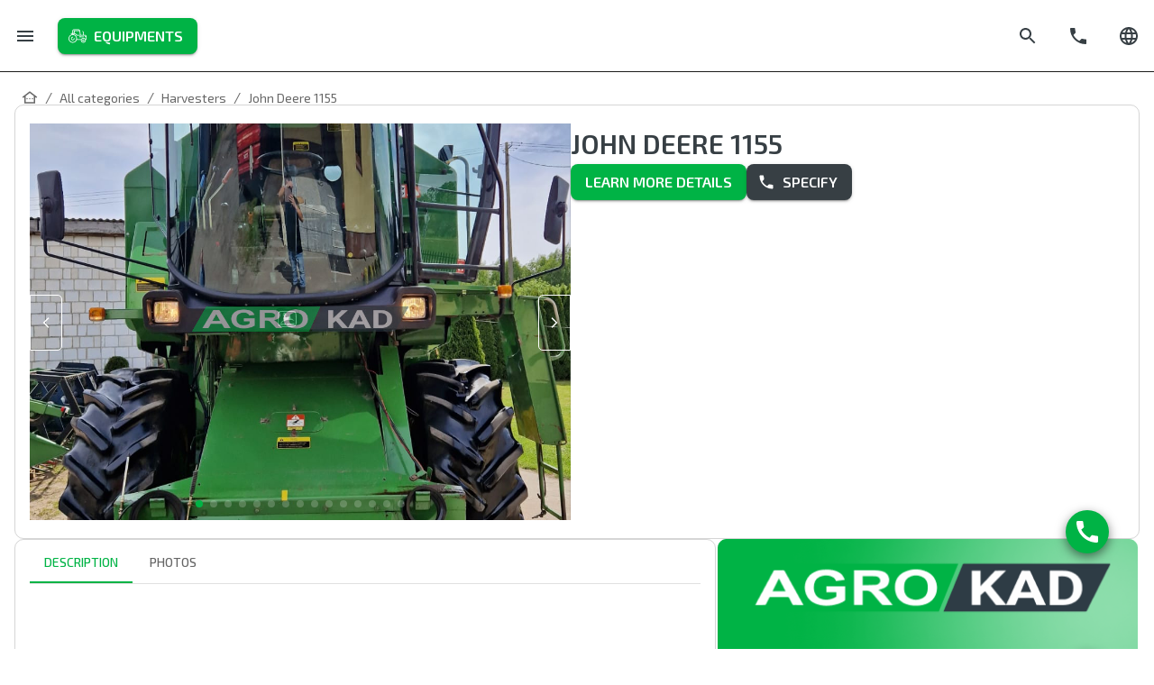

--- FILE ---
content_type: text/css; charset=utf-8
request_url: https://www.agrokad.com/_next/static/css/513e34202a41c8cc.css
body_size: 1291
content:
@font-face{font-family:__Exo_2_34b166;font-style:normal;font-weight:300;font-display:swap;src:url(/_next/static/media/2aae41578844343d-s.woff2) format("woff2");unicode-range:U+0460-052f,U+1c80-1c88,U+20b4,U+2de0-2dff,U+a640-a69f,U+fe2e-fe2f}@font-face{font-family:__Exo_2_34b166;font-style:normal;font-weight:300;font-display:swap;src:url(/_next/static/media/b0c2fa43e5e9d061-s.woff2) format("woff2");unicode-range:U+0301,U+0400-045f,U+0490-0491,U+04b0-04b1,U+2116}@font-face{font-family:__Exo_2_34b166;font-style:normal;font-weight:300;font-display:swap;src:url(/_next/static/media/0c9f04b3a081fbe8-s.woff2) format("woff2");unicode-range:U+0102-0103,U+0110-0111,U+0128-0129,U+0168-0169,U+01a0-01a1,U+01af-01b0,U+0300-0301,U+0303-0304,U+0308-0309,U+0323,U+0329,U+1ea0-1ef9,U+20ab}@font-face{font-family:__Exo_2_34b166;font-style:normal;font-weight:300;font-display:swap;src:url(/_next/static/media/384d46444bc5fa8e-s.woff2) format("woff2");unicode-range:U+0100-02af,U+0304,U+0308,U+0329,U+1e00-1e9f,U+1ef2-1eff,U+2020,U+20a0-20ab,U+20ad-20c0,U+2113,U+2c60-2c7f,U+a720-a7ff}@font-face{font-family:__Exo_2_34b166;font-style:normal;font-weight:300;font-display:swap;src:url(/_next/static/media/c2e6efaf026ea7b6-s.p.woff2) format("woff2");unicode-range:U+00??,U+0131,U+0152-0153,U+02bb-02bc,U+02c6,U+02da,U+02dc,U+0304,U+0308,U+0329,U+2000-206f,U+2074,U+20ac,U+2122,U+2191,U+2193,U+2212,U+2215,U+feff,U+fffd}@font-face{font-family:__Exo_2_34b166;font-style:normal;font-weight:400;font-display:swap;src:url(/_next/static/media/2aae41578844343d-s.woff2) format("woff2");unicode-range:U+0460-052f,U+1c80-1c88,U+20b4,U+2de0-2dff,U+a640-a69f,U+fe2e-fe2f}@font-face{font-family:__Exo_2_34b166;font-style:normal;font-weight:400;font-display:swap;src:url(/_next/static/media/b0c2fa43e5e9d061-s.woff2) format("woff2");unicode-range:U+0301,U+0400-045f,U+0490-0491,U+04b0-04b1,U+2116}@font-face{font-family:__Exo_2_34b166;font-style:normal;font-weight:400;font-display:swap;src:url(/_next/static/media/0c9f04b3a081fbe8-s.woff2) format("woff2");unicode-range:U+0102-0103,U+0110-0111,U+0128-0129,U+0168-0169,U+01a0-01a1,U+01af-01b0,U+0300-0301,U+0303-0304,U+0308-0309,U+0323,U+0329,U+1ea0-1ef9,U+20ab}@font-face{font-family:__Exo_2_34b166;font-style:normal;font-weight:400;font-display:swap;src:url(/_next/static/media/384d46444bc5fa8e-s.woff2) format("woff2");unicode-range:U+0100-02af,U+0304,U+0308,U+0329,U+1e00-1e9f,U+1ef2-1eff,U+2020,U+20a0-20ab,U+20ad-20c0,U+2113,U+2c60-2c7f,U+a720-a7ff}@font-face{font-family:__Exo_2_34b166;font-style:normal;font-weight:400;font-display:swap;src:url(/_next/static/media/c2e6efaf026ea7b6-s.p.woff2) format("woff2");unicode-range:U+00??,U+0131,U+0152-0153,U+02bb-02bc,U+02c6,U+02da,U+02dc,U+0304,U+0308,U+0329,U+2000-206f,U+2074,U+20ac,U+2122,U+2191,U+2193,U+2212,U+2215,U+feff,U+fffd}@font-face{font-family:__Exo_2_34b166;font-style:normal;font-weight:500;font-display:swap;src:url(/_next/static/media/2aae41578844343d-s.woff2) format("woff2");unicode-range:U+0460-052f,U+1c80-1c88,U+20b4,U+2de0-2dff,U+a640-a69f,U+fe2e-fe2f}@font-face{font-family:__Exo_2_34b166;font-style:normal;font-weight:500;font-display:swap;src:url(/_next/static/media/b0c2fa43e5e9d061-s.woff2) format("woff2");unicode-range:U+0301,U+0400-045f,U+0490-0491,U+04b0-04b1,U+2116}@font-face{font-family:__Exo_2_34b166;font-style:normal;font-weight:500;font-display:swap;src:url(/_next/static/media/0c9f04b3a081fbe8-s.woff2) format("woff2");unicode-range:U+0102-0103,U+0110-0111,U+0128-0129,U+0168-0169,U+01a0-01a1,U+01af-01b0,U+0300-0301,U+0303-0304,U+0308-0309,U+0323,U+0329,U+1ea0-1ef9,U+20ab}@font-face{font-family:__Exo_2_34b166;font-style:normal;font-weight:500;font-display:swap;src:url(/_next/static/media/384d46444bc5fa8e-s.woff2) format("woff2");unicode-range:U+0100-02af,U+0304,U+0308,U+0329,U+1e00-1e9f,U+1ef2-1eff,U+2020,U+20a0-20ab,U+20ad-20c0,U+2113,U+2c60-2c7f,U+a720-a7ff}@font-face{font-family:__Exo_2_34b166;font-style:normal;font-weight:500;font-display:swap;src:url(/_next/static/media/c2e6efaf026ea7b6-s.p.woff2) format("woff2");unicode-range:U+00??,U+0131,U+0152-0153,U+02bb-02bc,U+02c6,U+02da,U+02dc,U+0304,U+0308,U+0329,U+2000-206f,U+2074,U+20ac,U+2122,U+2191,U+2193,U+2212,U+2215,U+feff,U+fffd}@font-face{font-family:__Exo_2_34b166;font-style:normal;font-weight:600;font-display:swap;src:url(/_next/static/media/2aae41578844343d-s.woff2) format("woff2");unicode-range:U+0460-052f,U+1c80-1c88,U+20b4,U+2de0-2dff,U+a640-a69f,U+fe2e-fe2f}@font-face{font-family:__Exo_2_34b166;font-style:normal;font-weight:600;font-display:swap;src:url(/_next/static/media/b0c2fa43e5e9d061-s.woff2) format("woff2");unicode-range:U+0301,U+0400-045f,U+0490-0491,U+04b0-04b1,U+2116}@font-face{font-family:__Exo_2_34b166;font-style:normal;font-weight:600;font-display:swap;src:url(/_next/static/media/0c9f04b3a081fbe8-s.woff2) format("woff2");unicode-range:U+0102-0103,U+0110-0111,U+0128-0129,U+0168-0169,U+01a0-01a1,U+01af-01b0,U+0300-0301,U+0303-0304,U+0308-0309,U+0323,U+0329,U+1ea0-1ef9,U+20ab}@font-face{font-family:__Exo_2_34b166;font-style:normal;font-weight:600;font-display:swap;src:url(/_next/static/media/384d46444bc5fa8e-s.woff2) format("woff2");unicode-range:U+0100-02af,U+0304,U+0308,U+0329,U+1e00-1e9f,U+1ef2-1eff,U+2020,U+20a0-20ab,U+20ad-20c0,U+2113,U+2c60-2c7f,U+a720-a7ff}@font-face{font-family:__Exo_2_34b166;font-style:normal;font-weight:600;font-display:swap;src:url(/_next/static/media/c2e6efaf026ea7b6-s.p.woff2) format("woff2");unicode-range:U+00??,U+0131,U+0152-0153,U+02bb-02bc,U+02c6,U+02da,U+02dc,U+0304,U+0308,U+0329,U+2000-206f,U+2074,U+20ac,U+2122,U+2191,U+2193,U+2212,U+2215,U+feff,U+fffd}@font-face{font-family:__Exo_2_34b166;font-style:normal;font-weight:700;font-display:swap;src:url(/_next/static/media/2aae41578844343d-s.woff2) format("woff2");unicode-range:U+0460-052f,U+1c80-1c88,U+20b4,U+2de0-2dff,U+a640-a69f,U+fe2e-fe2f}@font-face{font-family:__Exo_2_34b166;font-style:normal;font-weight:700;font-display:swap;src:url(/_next/static/media/b0c2fa43e5e9d061-s.woff2) format("woff2");unicode-range:U+0301,U+0400-045f,U+0490-0491,U+04b0-04b1,U+2116}@font-face{font-family:__Exo_2_34b166;font-style:normal;font-weight:700;font-display:swap;src:url(/_next/static/media/0c9f04b3a081fbe8-s.woff2) format("woff2");unicode-range:U+0102-0103,U+0110-0111,U+0128-0129,U+0168-0169,U+01a0-01a1,U+01af-01b0,U+0300-0301,U+0303-0304,U+0308-0309,U+0323,U+0329,U+1ea0-1ef9,U+20ab}@font-face{font-family:__Exo_2_34b166;font-style:normal;font-weight:700;font-display:swap;src:url(/_next/static/media/384d46444bc5fa8e-s.woff2) format("woff2");unicode-range:U+0100-02af,U+0304,U+0308,U+0329,U+1e00-1e9f,U+1ef2-1eff,U+2020,U+20a0-20ab,U+20ad-20c0,U+2113,U+2c60-2c7f,U+a720-a7ff}@font-face{font-family:__Exo_2_34b166;font-style:normal;font-weight:700;font-display:swap;src:url(/_next/static/media/c2e6efaf026ea7b6-s.p.woff2) format("woff2");unicode-range:U+00??,U+0131,U+0152-0153,U+02bb-02bc,U+02c6,U+02da,U+02dc,U+0304,U+0308,U+0329,U+2000-206f,U+2074,U+20ac,U+2122,U+2191,U+2193,U+2212,U+2215,U+feff,U+fffd}@font-face{font-family:__Exo_2_Fallback_34b166;src:local("Arial");ascent-override:97.13%;descent-override:19.54%;line-gap-override:0.00%;size-adjust:102.85%}.__className_34b166{font-family:__Exo_2_34b166,__Exo_2_Fallback_34b166;font-style:normal}:root{--min-width:320px;--max-width:1440px;--header-height:6rem;--gap-large:6.4rem;--gap-medium-large:3.2rem;--gap-medium:2.4rem;--gap-medium-small:1.6rem;--gap-small:0.8rem;--transition:0.25s ease-in-out;--scale-text:0.7;--scale-gap:0.5}@media(min-width:768px){:root{--header-height:7rem;--scale-text:0.8;--scale-gap:0.65}}@media(min-width:1024px){:root{--header-height:8rem;--scale-text:0.9;--scale-gap:0.9}}@media(min-width:1440px){:root{--scale-text:1;--scale-gap:1}}:root{--font-color-primary:#373f44;--font-color-black:#000;--font-color-secondary:#00b345;--font-color-white:#fff;--font-color-forth:#767676;--bg-color-primary:#fff;--bg-color-secondary:#f3f3f3;--bg-color-third:#d6251f;--bg-color-green:#006627;--bg-color-primary-green:#00b345;--bg-color-dark:#373f44;--btn-green-hover:rgba(0,179,69,.6);--font-color-light-green:#ccf0da;--border-primary:1px solid #1b1b1a;--border-secondary:1px solid hsla(0,0%,46%,.3);--box-shadow-primary:0px 4px 12px 0px rgba(0,0,0,.5);--box-shadow-secondary:0px 6px 16px 0px #fff;--scrollbar-track-color:var(--bg-color-primary);--scrollbar-thumb-color:var(--font-color-primary);--swiper-navigation-color:var(--font-color-secondary);--swiper-pagination-color:var(--font-color-secondary)}.container{width:100%;max-width:134rem;margin:0 auto;padding-left:1.6rem;padding-right:1.6rem;overflow:hidden}@media(min-width:1440px){.container{padding-left:unset;padding-right:unset}}.title{margin-bottom:1.5rem;font-weight:500;font-size:2.4rem}@media(min-width:768px){.title{font-size:3rem}}@media(min-width:1024px){.title{margin-bottom:2rem;font-size:3.4rem}}*{box-sizing:border-box}body,html{position:relative;min-width:var(--min-width);width:100%;max-width:100%;min-height:100vh;margin:0;padding:0;background-color:var(--bg-color-primary);font-family:var(--font-family-primary);font-size:10px;font-weight:400;font-style:normal;color:var(--font-color-primary);-webkit-font-smoothing:antialiased;-moz-osx-font-smoothing:grayscale;-webkit-tap-highlight-color:rgba(0,0,0,0);-webkit-hyphens:auto;hyphens:auto;scroll-behavior:smooth!important}img,svg,video{display:block;max-width:100%}h1,h2,h3,h4,h5,h6{line-height:1.1}h1,h2,h3,h4,h5,h6,p{overflow:hidden;margin:0;color:inherit;text-overflow:ellipsis}p{line-height:1.4}ul{margin:0;padding:0}li{overflow:hidden;list-style:none;text-overflow:ellipsis}a,li{color:inherit}a{text-decoration:none}button,input{font-family:inherit;font-size:1.6rem;color:inherit}input:-webkit-autofill,input:-webkit-autofill:focus,input:-webkit-autofill:hover{font-family:inherit;-webkit-transition:background-color 600000s 0s,color 600000s 0s;transition:background-color 600000s 0s,color 600000s 0s;-webkit-text-fill-color:var(--font-color-primary)}input:-webkit-autofill{font-family:inherit;background-color:var(--bg-color-primary)}::-webkit-scrollbar{width:0;height:0}::-webkit-scrollbar-track{margin:0;background-color:var(--scrollbar-track-color);border-radius:0}::-webkit-scrollbar-thumb{background-color:var(--scrollbar-thumb-color);border:2px solid var(--scrollbar-track-color);border-radius:1rem}

--- FILE ---
content_type: text/css; charset=utf-8
request_url: https://www.agrokad.com/_next/static/css/c8d86cf0017bcd00.css
body_size: 5107
content:
.tabs_tabs__KSRqa{width:100%;padding:0 var(--gap-medium-small) var(--gap-small);border:var(--border-secondary);border-radius:1rem}.tabs_tabs__row__j9FF4{display:flex;flex-direction:column;justify-content:space-between;width:100%;gap:3rem}@media(min-width:1024px){.tabs_tabs__row__j9FF4{flex-direction:row}}.tabs_tabs__image__oNc4X{object-fit:contain;width:100%;max-height:45rem}@media(min-width:1024px){.tabs_tabs__image__oNc4X{width:-moz-fit-content;width:fit-content;max-height:none}}.tabs_tabs__inner__desc__QbiLv{white-space:pre-wrap}.counter_counter__uJNxg{display:grid;grid-auto-flow:row;grid-gap:2.4rem;padding:2.4rem 0;background-color:var(--body-bg-color-dark);border-top:1px solid #ccc;font-family:var(--eUkraine200);color:var(--font-color-white);font-size:2rem;font-weight:200;line-height:2.4rem;transition:color var(--transition),border-top-color var(--transition)}@media(hover:hover)and (pointer:fine){.counter_counter__uJNxg:hover{color:var(--svg-hover-color);border-color:var(--svg-hover-color)}}@media(min-width:768px){.counter_counter__uJNxg{padding:2.4rem 0 3rem}}@media(min-width:1024px){.counter_counter__uJNxg{padding:2.4rem 0 4rem}}.counter_counter__number__h69D2{font-family:var(--eUkraine700);display:flex;font-size:5.2rem;line-height:5.2rem;font-weight:700}.paths_paths__u2uhF{display:grid;padding:var(--gap-medium-small) var(--gap-small) var(--gap-small);color:var(--font-color-primary)}.paths_paths__link__eUHmp{display:grid;align-items:center;font-size:1.2rem;pointer-events:none}.paths_paths__link_active__R_bRx{pointer-events:auto}@media(min-width:1024px){.paths_paths__u2uhF{padding:var(--gap-medium-small) var(--gap-small)}.paths_paths__link__eUHmp{font-size:1.4rem}}.cards-slider_cards_slider__head__3eqeW{display:grid;grid-template-columns:1fr auto;margin-bottom:.4rem}.cards-slider_cards_slider__title__dVMxU{display:grid;grid-template-columns:auto 1fr;grid-gap:var(--gap-small);align-items:center;font-size:2.4rem;font-weight:500}@media(min-width:768px){.cards-slider_cards_slider__title__dVMxU{font-size:3rem}}@media(min-width:1024px){.cards-slider_cards_slider__title__dVMxU{margin-bottom:2rem;font-size:3.4rem}}.cards-slider_cards_slider__swiper_wrapper__DS8gj{padding-bottom:2rem!important;display:grid!important;grid-template-columns:repeat(auto-fill,20rem)}@media(min-width:1024px){.cards-slider_cards_slider__swiper_wrapper__DS8gj{grid-template-columns:repeat(auto-fill,25.5rem)}}.cards-slider_cards_slider__swiper_slide__Z_2v_{width:100%;margin-right:1.5rem}.cards-slider_cards_slider__btns__CAVP3{display:grid;grid-template-columns:1fr auto auto;grid-gap:.4rem;margin-left:auto}.cards-slider_cards_slider__more__TKkA9{width:100%;display:flex;justify-content:center;margin:1rem 0}@media(min-width:768px){.cards-slider_cards_slider__brands__5aXz8{grid-template-columns:repeat(5,1fr)}}.gallery_gallery__inner__1C0Mk{display:grid;grid-template-columns:repeat(2,1fr)}@media(min-width:1024px){.gallery_gallery__inner__1C0Mk{grid-template-columns:repeat(3,1fr)}}.gallery_gallery__photo_wrapper__KrGqh{cursor:pointer;display:flex;justify-content:center;align-items:center;width:100%;height:100%;aspect-ratio:1/1;position:relative;overflow:hidden}@media(hover:hover)and (pointer:fine){.gallery_gallery__photo_wrapper__KrGqh:hover .gallery_gallery__partialBorder__iQlqi{opacity:.7;transform:scale(1.5)}.gallery_gallery__photo_wrapper__KrGqh:hover .gallery_gallery__photo__pa6xE{transition:all .8s ease;transform:scale(.9)}}.gallery_gallery__photo__pa6xE{position:absolute;width:100%;height:100%;top:0;left:0;object-fit:cover;object-position:50% 50%;transition:transform var(--transition)}@media(hover:hover)and (pointer:fine){.gallery_gallery__photo__pa6xE:hover{transform:scale(1.2)}}.gallery_gallery__partialBorder__iQlqi{width:60%;height:60%;z-index:10;opacity:0;transition:all var(--transition)}.gallery_gallery__partialBorder__iQlqi div{position:absolute;height:20%;width:20%;border:2px solid #fff}.gallery_gallery__left_top__CLED_{left:1rem;top:1rem;border-right-color:transparent!important;border-bottom-color:transparent!important}.gallery_gallery__left_bottom__YpVtO{left:1rem;bottom:1rem;border-right-color:transparent!important;border-top-color:transparent!important}.gallery_gallery__right_top__8GR5O{right:1rem;top:1rem;border-left-color:transparent!important;border-bottom-color:transparent!important}.gallery_gallery__right_bottom__TZv6r{right:1rem;bottom:1rem;border-left-color:transparent!important;border-top-color:transparent!important}.contact-form_contact_form__RQlzk{height:100%;position:relative;z-index:9}@media(min-width:1024px){.contact-form_contact_form__RQlzk{max-width:63rem;padding:6rem;background:hsla(0,0%,100%,.1);-webkit-backdrop-filter:blur(50px);backdrop-filter:blur(50px)}.contact-form_contact_form__modal__vIJ6r{background:hsla(0,0%,100%,.7)}}.contact-form_contact_form__container__yTqkl{height:100%;position:absolute;top:0;width:100%;background:hsla(0,0%,100%,.1);-webkit-backdrop-filter:blur(50px);backdrop-filter:blur(50px)}@media(min-width:1024px){.contact-form_contact_form__container__yTqkl{background:none;-webkit-backdrop-filter:none;backdrop-filter:none}}.contact-form_contact_form__inner__69L5E{height:100%;padding:1.6rem}@media(min-width:1024px){.contact-form_contact_form__inner__69L5E{padding:0}}.contact-form_contact_form__form__x261X{display:grid;grid-auto-flow:row;grid-gap:4.8rem}@media(min-width:1024px){.contact-form_contact_form__form__x261X{max-width:42rem}}.contact-form_contact_form__title__gxvPl{padding-bottom:4rem;color:var(--font-color-white);-webkit-hyphens:none;hyphens:none;word-break:keep-all;font-size:2.4rem;line-height:4.6rem}.contact-form_contact_form__modal_title__Q8teD{font-size:1.8rem;text-align:center}@media(min-width:768px){.contact-form_contact_form__modal_title__Q8teD{font-size:2rem}}@media(min-width:1024px){.contact-form_contact_form__modal_title__Q8teD{font-size:2.4rem}}.contact-form_contact_form__background___tNu5{position:relative;height:64rem}@media(min-width:1024px){.contact-form_contact_form__background___tNu5{height:70rem}}.contact-form_contact_form__photo__DyrlY{object-fit:cover;object-position:50% 50%;height:64rem}@media(min-width:1024px){.contact-form_contact_form__photo__DyrlY{height:70rem}}.brands_brands__fjneT{overflow:hidden}.brands_brands__head__Lf_49{display:grid;grid-template-columns:1fr auto;margin-bottom:.4rem}.brands_brands__btns__F2xQU{display:grid;grid-template-columns:1fr auto auto;grid-gap:.4rem;margin-left:auto}.brands_brands__fjneT.brands_mt__stPIk{margin-top:var(--gap-medium-small)}.brands_brands__title_container__ISgnf{display:grid;grid-template-columns:auto 1fr;grid-gap:var(--gap-small);align-items:center}.brands_brands__title__Ng6MO{align-items:center;padding-left:var(--gap-small);font-size:2.4rem;font-weight:500}.brands_brands__brands__hBAja{display:grid;grid-template-columns:repeat(2,1fr)}@media(min-width:1024px){.brands_brands__brands__hBAja{grid-template-columns:repeat(5,1fr)}}.product_card__G4lmu{display:flex;flex-direction:column;gap:var(--gap-medium-small);margin-bottom:10rem}@media(min-width:1024px){.product_card__G4lmu{margin-bottom:6rem}}.product_card__inner__7tYyU{width:100%;padding:2rem var(--gap-medium-small);border:var(--border-secondary);border-radius:1rem}.product_card__main_photo__qdzzh{display:flex;flex-wrap:wrap;column-gap:6rem;justify-content:flex-start}@media(min-width:1024px){.product_card__main_photo__qdzzh{flex-wrap:nowrap;margin-top:-2rem}}.product_card__main_photo__qdzzh img{object-fit:cover}.product_card__swiper__JLRrC{width:100%;height:100%;--swiper-pagination-bullet-inactive-color:var(--font-color-white)}.product_card__swiper_slide__Wtaor img{position:relative!important}.product_card__ico_next__dvymy,.product_card__ico_prev__bvDn6{position:absolute;top:calc(50% - 3rem);cursor:pointer;padding:2rem 1rem;border:.1rem solid var(--font-color-white);background:none;z-index:6;transition:background .5s}.product_card__ico_next__dvymy svg,.product_card__ico_prev__bvDn6 svg{width:1.4rem;height:2rem;fill:var(--font-color-white)}@media(hover:hover)and (pointer:fine){.product_card__ico_next__dvymy:hover,.product_card__ico_prev__bvDn6:hover{background-color:rgba(0,0,0,.648)}}.product_card__ico_next__dvymy{right:0;border-radius:.5rem 0 0 .5rem}.product_card__ico_next__dvymy svg{transform:rotate(180deg)}.product_card__ico_prev__bvDn6{left:0;border-radius:0 .5rem .5rem 0}.product_card__image_div__fpFJJ{position:relative;width:100%;max-width:inherit;max-height:44rem;margin-bottom:2.4rem;z-index:5}@media(min-width:1024px){.product_card__image_div__fpFJJ{margin-bottom:0;max-width:60rem}}.product_card__badge__aEs_s{position:absolute;top:1rem;left:1rem;padding:1rem 1.5rem;z-index:6}.product_card__badge__aEs_s>p{color:var(--font-color-white);font-size:2rem;line-height:2rem;text-transform:uppercase}.product_card__row_div__cfmCA{display:flex;gap:3rem;margin:2.4rem auto 4.8rem 0;max-width:62rem;height:18rem}.product_card__additional_photo__sJ2JC{opacity:.7;transition:opacity .6s ease-in-out}@media(hover:hover)and (pointer:fine){.product_card__additional_photo__sJ2JC:hover{opacity:1}}.product_card__additional_photo__sJ2JC img{object-fit:contain}.product_card__additional_photo__active__q4s8N{opacity:1}.product_card__title_block__1esAZ{display:flex;flex-direction:column;width:100%;gap:1rem}@media(min-width:1024px){.product_card__title_block__1esAZ{max-width:60rem}}.product_card__title_block__title__9Kxws{display:flex;align-items:center;gap:.5rem;color:var(--font-color-primary);font-size:2.4rem;font-weight:600;text-transform:uppercase}@media(min-width:768px){.product_card__title_block__title__9Kxws{font-size:3rem}}.product_card__title_block__price__9La_X{display:flex;align-items:center;gap:.5rem;color:var(--font-color-primary);font-size:2rem;font-weight:600;text-transform:uppercase}@media(min-width:768px){.product_card__title_block__price__9La_X{font-size:2.4rem}}.product_card__title_block__in__Gsa9m{font-size:2rem;font-weight:600;color:green;text-transform:uppercase}.product_card__title_block__price__9La_X{color:var(--font-color-usafa-blue)}.product_card__title_block__button__S51YC{width:100%}@media(min-width:768px){.product_card__title_block__button__S51YC{width:-moz-fit-content;width:fit-content}}.product_card__row_between__W8aHU{display:flex;flex-direction:column;justify-content:space-between;width:100%;gap:3rem}@media(min-width:1024px){.product_card__row_between__W8aHU{flex-direction:row}}.product_card__row__f_gSX{display:flex;flex-direction:row;width:100%;flex-wrap:wrap;gap:1.5rem}@media(min-width:1024px){.product_card__row__f_gSX{gap:3rem}}.product_card__row__button__OxfLK{width:100%;display:flex;justify-content:flex-end;gap:1.8rem}@media(min-width:1024px){.product_card__row__button__OxfLK{display:none}}.product_card__old__UtEXo{color:var(--font-color-forth);text-decoration:line-through;font-weight:400}.product_card__discount__93AAs{color:var(--bg-color-green)}.large-photos_large_photos__ByQPf{overflow:hidden;position:fixed;display:grid;grid-template-areas:"head head" "small-left big-right";grid-template-rows:auto auto;grid-template-columns:.25fr .75fr;width:100vw;height:100vh;top:0;left:0;background-color:rgba(0,0,0,.95);z-index:110}.large-photos_large_photos__head__pGlk3{display:flex;grid-area:head;flex-direction:column;gap:1rem;color:#fff;padding:1rem 1.6rem 0;align-items:center;height:15rem}.large-photos_large_photos__head_title__jj4HS{white-space:nowrap;overflow:hidden;text-overflow:ellipsis;text-align:center;width:100%;padding:0 4.4rem}@media(min-width:768px){.large-photos_large_photos__head_title__jj4HS{padding:0;text-align:start;font-size:1.8rem}}@media(min-width:1024px){.large-photos_large_photos__head_title__jj4HS{font-size:2.4rem}}@media(min-width:768px){.large-photos_large_photos__head__pGlk3{display:grid;grid-template-columns:auto auto 20rem 20rem 3.4rem;height:4.4rem}}.large-photos_large_photos__price___y1R3{display:flex;align-items:center;gap:.5rem;color:var(--font-color-white);font-size:1.4rem;font-weight:600;text-transform:uppercase}@media(min-width:1024px){.large-photos_large_photos__price___y1R3{font-size:2rem}}.large-photos_large_photos__old__cUJg6{color:var(--font-color-forth);text-decoration:line-through;font-weight:400}.large-photos_large_photos__discount__oVl5L{color:var(--bg-color-green)}.large-photos_large_photos__button__ZpIv5{height:3.4rem;width:100%}.large-photos_large_photos__inner_small__FnX3R{overflow:auto;display:grid;grid-area:small-left;grid-template-rows:repeat(30,auto);grid-gap:.4rem;align-items:flex-start;margin-top:2rem;height:100vh;padding:1.6rem .8rem 1.6rem 1.6rem;scroll-snap-type:y mandatory}.large-photos_large_photos__inner_small__image__NMb1i{cursor:pointer;position:relative;display:grid;width:100%;aspect-ratio:12/9;scroll-snap-align:start}.large-photos_large_photos__inner_small__FnX3R::-webkit-scrollbar{width:0}.large-photos_large_photos__inner_large__qYCkM{overflow:auto;display:grid;grid-area:big-right;grid-template-rows:repeat(30,auto);grid-gap:.4rem;align-items:flex-start;height:100vh;padding:0 1.6rem 1.6rem .8rem;margin-top:1.6rem;scroll-snap-type:y mandatory}.large-photos_large_photos__inner_large__image__rsTAi{position:relative;display:grid;width:100%;aspect-ratio:12/8;scroll-snap-align:center}.large-photos_large_photos__inner_large__qYCkM::-webkit-scrollbar{width:0}.slider-gallery_slider__container__4wFRt{height:37rem;margin-bottom:2rem}@media(min-width:768px){.slider-gallery_slider__container__4wFRt{height:auto}}.slider-gallery_slider__inner___9lQF{position:relative;max-width:calc(100vw - 3.2rem);margin:0 auto}@media(min-width:1440px){.slider-gallery_slider__inner___9lQF{max-width:134rem}}.slider-gallery_slider__slide__DyK1I{height:100%;background-color:#fff}.slider-gallery_slider__smaller_slide__7aKS9{width:-moz-fit-content!important;width:fit-content!important;margin-right:1.5rem}.slider-gallery_slider__photo_main_wrapper__kcLqc{position:relative;height:100%}@media(min-width:768px){.slider-gallery_slider__photo_main_wrapper__kcLqc{height:52rem}}.slider-gallery_slider__photo_wrapper__l6lEg{position:relative;display:flex;justify-content:center;align-items:center;overflow:hidden;cursor:pointer}.slider-gallery_slider__photo_wrapper__l6lEg.slider-gallery_top__jppyA{aspect-ratio:87/52;margin:0 auto;height:100%;width:100%;min-height:20rem}@media(min-width:768px){.slider-gallery_slider__photo_wrapper__l6lEg.slider-gallery_top__jppyA{min-height:42rem;width:75%}}@media(min-width:1024px){.slider-gallery_slider__photo_wrapper__l6lEg.slider-gallery_top__jppyA{min-height:75rem}}.slider-gallery_slider__photo_wrapper__l6lEg.slider-gallery_bottom__5kE58{aspect-ratio:27/18;height:7rem}@media(min-width:768px){.slider-gallery_slider__photo_wrapper__l6lEg.slider-gallery_bottom__5kE58{height:9rem}}@media(min-width:1024px){.slider-gallery_slider__photo_wrapper__l6lEg.slider-gallery_bottom__5kE58{height:13rem}}.slider-gallery_slider__photo__coRbY{width:75%;margin:0 auto;object-fit:cover}.slider-gallery_slider__btn__4fzo6{width:-moz-fit-content;width:fit-content;margin:2rem auto 0}.slider-gallery_slider__contain__6m0Ih{position:static!important;height:100%!important;object-fit:cover;max-height:37rem}@media(min-width:768px){.slider-gallery_slider__contain__6m0Ih{position:absolute;object-fit:contain;max-height:none}}.select_select__container__Po2FR{margin-top:.4rem;display:grid;grid-template-columns:1fr 1fr;grid-gap:.5rem}.product-filter_product_filter__iAU0v{display:grid;align-items:flex-start;height:-moz-fit-content;height:fit-content;grid-template-columns:1fr;grid-gap:2rem}@media(min-width:1024px){.product-filter_product_filter__iAU0v{grid-template-columns:3fr 1fr}}.product-filter_product_filter__image_block__8BHCf{display:none}@media(min-width:1024px){.product-filter_product_filter__image_block__8BHCf{display:block;position:relative;width:100%;height:100%}}.product-filter_product_filter__filter_grid__BIN_e{display:grid;grid-gap:2rem;grid-template-columns:repeat(auto-fill,minmax(25rem,1fr));margin:2rem 0}.product-filter_product_filter__iAU0v.product-filter_mobile__rhUIA{display:grid;width:100%}.product-filter_product_filter__iAU0v.product-filter_laptop__R7hsV{display:none}.product-filter_product_filter__title__e62Tx{font-size:1.6rem;font-weight:500;margin:1rem 0;color:var(--font-color-white)}.product-filter_product_filter__inner__L6k4I{position:relative;display:grid;padding:0 var(--gap-medium-small)}.product-filter_product_filter__inner__inputs__TnHAC{display:grid;grid-template-columns:repeat(2,1fr);grid-gap:.6rem}.product-filter_product_filter__inner__L6k4I::-webkit-scrollbar{width:7px}.product-filter_product_filter__inner__L6k4I::-webkit-scrollbar-track{margin:1.6rem 0 .4rem}.product-filter_product_filter__container__2yTNb{display:grid;border:var(--border-secondary);border-radius:var(--gap-small);margin-bottom:var(--gap-small);padding:var(--gap-small) 0;background-color:var(--bg-color-dark)}.product-filter_product_filter__container__head__VddBR{cursor:pointer;display:flex;gap:.5rem;align-items:center;padding:0;width:-moz-fit-content;width:fit-content;line-height:1.5;margin-right:3rem}.product-filter_product_filter__container__head__VddBR>svg{fill:var(--font-color-white)}@media(min-width:1024px){.product-filter_product_filter__iAU0v.product-filter_mobile__rhUIA{display:none}.product-filter_product_filter__iAU0v.product-filter_laptop__R7hsV{display:grid}}.card_card__UdL1A{height:100%;box-shadow:0 8px 24px -4px rgba(24,39,75,.07),0 6px 12px -6px rgba(24,39,75,.03);transition:box-shadow 1s ease-in-out,color 1s ease-in-out;cursor:pointer;overflow:hidden;border-radius:.8rem}@media(hover:hover)and (pointer:fine){.card_card__UdL1A:hover{box-shadow:0 8px 24px -4px rgba(24,39,75,.07),0 6px 12px -6px rgba(0,179,69,.31);color:var(--font-color-usafa-blue)}}.card_card__full_width__CFrgf{max-width:none}.card_card__UdL1A:after{content:"";display:block;width:0;height:6px;background:var(--font-color-usafa-blue);transition:width 1s}.card_card__UdL1A:hover:after{width:100%;transition:width 1s}.card_card__pointer_events_none__tp2QL{pointer-events:none}.card_card__inner__xZwy2{display:flex;position:relative;flex-direction:column;align-items:center;gap:1rem;height:calc(100% - 6px)}.card_card__inner__button__XqdUm{gap:1rem}.card_card__badge__s9X1Q{position:absolute;top:1rem;left:1rem;padding:.5rem 1rem;z-index:6}.card_card__badge__s9X1Q>p{color:var(--font-color-white);font-size:1.6rem;text-transform:uppercase}.card_card__image__gEmYq{position:relative;width:100%;aspect-ratio:2/1;transition:transform .5s;overflow:hidden}@media(min-width:1024px){.card_card__image__gEmYq{aspect-ratio:auto;min-height:20rem;min-width:25.5rem}}.card_card__image__gEmYq>img{width:100%;object-fit:cover;aspect-ratio:4/3}.card_card__main__UzZRd{width:100%}@media(min-width:1024px){.card_card__main__UzZRd{width:calc(100% - 3rem)!important}}.card_card__title__S1Hci{position:relative;width:calc(100% - 1rem);display:flex;min-height:2rem;text-align:center;font-size:1.5rem;line-height:2rem;text-transform:uppercase}@media(min-width:768px){.card_card__title__S1Hci{font-size:1.4rem}}@media(min-width:1024px){.card_card__title__S1Hci{width:calc(100% - 2rem);font-size:1.6rem;min-height:4.5rem}}.card_card__title__label__uo8eQ{width:100%;display:-webkit-box;-webkit-box-orient:vertical;overflow:hidden;text-overflow:ellipsis;-webkit-line-clamp:2;transition:var(--transition)}@media(min-width:1024px){.card_card__title__label__uo8eQ{padding:0 1.5rem}}@media(min-width:1024px)and (hover:hover)and (pointer:fine){.card_card__title__label__uo8eQ:hover{position:absolute;top:0;z-index:5;margin-right:0;margin-left:0;display:block;height:-moz-fit-content;height:fit-content;min-height:6.7rem;width:100%;margin-top:0;border-radius:.5rem;background:var(--font-color-white);overflow:visible;-webkit-line-clamp:revert}}.card_card__title__button__UvM27{min-height:5rem}.card_card__price___5Lr5{display:flex;align-items:center;justify-content:center;gap:.5rem;font-size:1.6rem;font-weight:600}.card_card__old__7RPIs{color:var(--font-color-forth);text-decoration:line-through;font-weight:400}.card_card__discount__ayQ_e{color:var(--bg-color-green)}.news-card_news_card___5V1n{display:grid;grid-template-rows:auto auto auto;grid-gap:1rem;gap:1rem;border-bottom:.1rem solid transparent;overflow:hidden;border-radius:.8rem;cursor:pointer;box-shadow:0 8px 24px -4px rgba(24,39,75,.07),0 6px 12px -6px rgba(24,39,75,.03);transition:box-shadow 1s ease-in-out}@media(hover:hover)and (pointer:fine){.news-card_news_card___5V1n:hover{box-shadow:0 8px 24px -4px rgba(24,39,75,.07),0 6px 12px -6px rgba(0,179,69,.31)}}.news-card_news_card__image__5iEAJ{position:relative;aspect-ratio:1.5/1}.news-card_news_card__text_container__7_hyv{padding:0 1rem}.news-card_news_card__description__y6PrR{color:var(--font-color-black);line-height:2.4rem;font-size:1.6rem;min-height:4.8rem;max-height:5.4rem;overflow:hidden;text-overflow:ellipsis;display:-webkit-box;-webkit-line-clamp:2;-webkit-box-orient:vertical}@media(min-width:768px){.news-card_news_card__description__y6PrR{font-size:1.8rem}}.pagination_pagination__oseQp{margin:2.4rem auto 0}.not-found_not_found__title__oyh2B{text-align:center;color:var(--font-color-charleston-green);font-family:var(--manrope);font-size:20rem;font-weight:400}.not-found_not_found__text__RFnzF{color:var(--font-color-dark);font-family:var(--manrope);font-size:3.2rem;font-weight:700;text-align:center}.not-found_not_found__desc__amUpY{color:var(--font-color-charleston-green);text-align:center;font-size:1.6rem}.not-found_not_found__inner__pwyef{position:relative;display:flex;flex-direction:column;gap:4rem;margin:11rem auto;align-items:center;justify-content:center}.not-found_not_found__blurred__U_LUC{bottom:20rem;right:3rem}.not-found_not_found__sky__Mu5qy{position:absolute;top:-2rem;z-index:-1;width:40rem;height:23rem}@media(min-width:768px){.banner-slider_banner__ofFzF{padding:0 1.6rem}}.banner-slider_banner__inner__r03gA{height:100%;position:relative;display:flex;flex-direction:column;align-items:center;justify-content:flex-start;gap:2.4rem}@media(min-width:1024px){.banner-slider_banner__inner__r03gA{min-height:60rem;flex-direction:row-reverse}}.banner-slider_banner__text_content__hqfsg{width:100%;display:flex;flex-direction:column;align-items:center;gap:2.4rem}.banner-slider_banner__text__o3PSe{overflow:visible;color:var(--font-color-primary);font-size:2.4rem;font-weight:700;line-height:4rem;letter-spacing:0;text-transform:uppercase;text-align:center;max-width:none;min-height:8rem}@media(min-width:1024px){.banner-slider_banner__text__o3PSe{max-width:70rem;height:auto;position:absolute;top:30%;left:0;z-index:3;align-items:flex-start;font-size:5.6rem;line-height:6rem;letter-spacing:.3rem;text-align:left}}.banner-slider_banner__text_decorated__GP8Dl{color:transparent;-webkit-text-stroke-width:1px;-webkit-text-stroke-color:#fff}.banner-slider_banner__buttons__NIiWw{width:100%;display:grid;grid-gap:var(--gap-small);grid-template-rows:repeat(2,1fr)}@media(min-width:768px){.banner-slider_banner__buttons__NIiWw{grid-template-rows:1fr;grid-template-columns:repeat(2,1fr);grid-gap:var(--gap-medium)}}@media(min-width:1024px){.banner-slider_banner__buttons__NIiWw{width:40%;position:absolute;bottom:30%;left:0;z-index:3;align-items:flex-start}}.banner-slider_banner__photo_block__Grvxc{position:relative;display:flex;justify-content:flex-end;align-items:center;width:100%}@media(min-width:768px){.banner-slider_banner__photo_block__Grvxc{justify-content:center}}@media(min-width:1024px){.banner-slider_banner__photo_block__Grvxc{max-width:66%}}.banner-slider_banner__photo_wrapper__crrVz{position:relative;display:flex;align-items:center;justify-content:center;z-index:1;width:100%;height:auto;object-fit:cover;max-width:65rem;aspect-ratio:1/1}.banner-slider_banner__pagination__YosAA{display:none}@media(min-width:1024px){.banner-slider_banner__pagination__YosAA{position:absolute;z-index:3;bottom:0;width:100%;display:grid;grid-template-columns:repeat(3,2.4rem);grid-gap:1rem;justify-content:center}}.banner-slider_banner__pagination_btn__VKByB{width:2.4rem;height:2.4rem;background-color:var(--bg-color-dark);border-radius:50%;cursor:pointer;transition:background-color var(--transition)}.banner-slider_banner__pagination_btn__VKByB.banner-slider_active__assXC{background-color:var(--bg-color-green)}

--- FILE ---
content_type: text/css; charset=utf-8
request_url: https://www.agrokad.com/_next/static/css/92c0b66fbdbb2869.css
body_size: 2979
content:
.footer_footer__UmjPK{padding:2.4rem 0;border-top:var(--border-primary);background-color:var(--bg-color-dark);color:var(--font-color-white)}@media(min-width:1024px){.footer_footer__UmjPK{padding:4.8rem var(--gap-medium) var(--gap-medium)}}.footer_footer__inner__PD_Pe{display:grid;grid-gap:1.2rem;width:100%;margin:0 auto}@media(min-width:1024px){.footer_footer__inner__PD_Pe{grid-gap:2.4rem}}.footer_footer__info__122cx{display:grid;grid-gap:var(--gap-medium-large)}.footer_footer__info__title__IXh_2{margin-bottom:var(--gap-medium-small);font-size:1.8rem;font-weight:600}.footer_footer__info__inner__jxdF2{display:grid;grid-template-columns:repeat(2,1fr);grid-gap:var(--gap-medium-small)}.footer_footer__info__items_columns__pomlA{grid-template-columns:1fr 1fr}.footer_footer__info__two_columns__R_6xk{width:100%;grid-column:span 2}@media(min-width:1024px){.footer_footer__info__two_columns__R_6xk{grid-column:span 1}}.footer_footer__info__items__nQE9u{display:grid;grid-gap:var(--gap-small)}.footer_footer__info__items__item__ovNOE{display:inline-flex;gap:.5rem;align-items:center;color:var(--font-color-white);transition:color var(--transition)}.footer_footer__info__items__item__ovNOE svg{width:2rem;height:2rem}@media(hover:hover)and (pointer:fine){.footer_footer__info__items__item__ovNOE:hover{color:var(--font-color-secondary)}}.footer_footer__logo__5uhFQ{position:relative;max-width:50vw;aspect-ratio:768/156;margin:0 auto}.footer_footer__sub_logo_text__MWMDw{margin:1rem 0;font-size:1.6rem;text-align:center;color:var(--font-color-white);-webkit-hyphens:none;hyphens:none}.footer_footer__develop__ceyH4{display:grid;grid-template-columns:1fr auto;grid-gap:var(--gap-medium-small);align-items:center;padding-top:var(--gap-medium);border-top:var(--border-secondary);font-size:1.4rem}.footer_footer__develop__text__Z8XWM{margin-bottom:-.5rem;font-size:1.2rem;font-weight:500}.footer_footer__develop__logo__4eF7I{display:grid;justify-items:center;padding:var(--gap-small) 1.3rem var(--gap-small) var(--gap-medium-small);border:1px solid var(--font-color-white);border-radius:2rem}.footer_footer__develop__logo__4eF7I svg{height:1.4rem;fill:var(--font-color-white)}@media(min-width:768px){.footer_footer__develop__logo__4eF7I svg{height:2rem}.footer_footer__info__122cx{grid-template-columns:.25fr .75fr;grid-gap:var(--gap-large)}}@media(min-width:1024px){.footer_footer__info__122cx{grid-template-columns:.2fr .8fr;grid-gap:calc(var(--gap-large)*1.5)}.footer_footer__info__inner__jxdF2{grid-template-columns:1fr 1fr 2fr;grid-column-gap:var(--gap-large);grid-row-gap:0}}@media(min-width:1440px){.footer_footer__info__122cx{grid-template-columns:.15fr .85fr;grid-gap:calc(var(--gap-large)*2)}}.catalog-card-simple_card__cFZtA{position:relative;overflow:hidden;height:100%;width:100%;padding:.6rem;display:flex;flex-direction:column;gap:1.8rem;align-items:center;box-shadow:0 8px 24px -4px rgba(24,39,75,.07),0 6px 12px -6px rgba(24,39,75,.03);cursor:pointer}@media(hover:hover)and (pointer:fine){.catalog-card-simple_card__cFZtA:hover .catalog-card-simple_card__image__qspyx{transform:scale(1.2)}.catalog-card-simple_card__cFZtA:hover:after{width:100%}}.catalog-card-simple_card__cFZtA:after{position:absolute;content:"";width:0;left:0;bottom:0;height:.3rem;background:var(--font-color-secondary);transition:width .5s}.catalog-card-simple_card__image__qspyx{width:11.4rem;height:9.2rem;object-fit:contain;min-height:11rem;transition:transform var(--transition)}@media(min-width:768px){.catalog-card-simple_card__image__qspyx{width:auto;height:14rem;height:16rem}}.catalog-card-simple_card__title__rZ6D7{padding:0 1.5rem;color:var(--font-color-primary);text-align:center;font-size:1.4rem;font-weight:600;line-height:2rem;text-transform:uppercase}.catalog-card-simple_card__background__6V0RZ{height:100%;min-height:16rem;display:flex;justify-content:center;align-items:center;background-color:var(--bg-color-green)}@media(hover:hover)and (pointer:fine){.catalog-card-simple_card__background__6V0RZ:hover>svg{transition:transform var(--transition);transform:scale(1.3)}}.catalog-card-simple_card__label__fj_YO{font-size:1.6rem;color:var(--font-color-white)}@media(min-width:1024px){.catalog-card-simple_card__label__fj_YO{font-size:2rem}}.category-menu_category_menu___vuHh{position:relative;padding:1rem 0;display:grid;grid-template-rows:auto;grid-gap:var(--gap-small);margin:0 auto;width:100%;overflow:scroll}.category-menu_category_menu__display_none__y7EMr{display:none}.category-menu_category_menu__logo_container__LLn4M{display:flex;justify-content:space-between;align-items:center}.category-menu_category_menu__logo__4DJiA{margin:0 auto;font-size:2.4rem;font-weight:600;text-align:center}.category-menu_category_menu__equipment__E_57l{font-size:1.4rem;color:var(--font-color-forth);text-transform:uppercase;transition:var(--transition)}@media(hover:hover)and (pointer:fine){.category-menu_category_menu__equipment__E_57l:hover{color:var(--bg-color-green)}}.category-menu_category_menu__inner__6F9mK{position:relative;overflow:visible;margin-top:.4rem}.category-menu_category_menu__inner__6F9mK::-webkit-scrollbar{width:0}.category-menu_category_menu__cards__mGRaQ{display:grid;grid-gap:var(--gap-medium-small);grid-template-columns:repeat(auto-fill,minmax(18rem,1fr))}.side-menu_side_menu___uMJN{display:grid;grid-gap:var(--gap-medium-small);min-width:25rem}.side-menu_side_menu__logo__xo9rI{position:relative;aspect-ratio:7/1;display:block;height:4rem;margin:0 auto}@media(min-width:1024px){.side-menu_side_menu__logo__xo9rI{height:2.8rem}}.side-menu_side_menu__inner__1_5Dp{display:grid;grid-gap:var(--gap-medium);min-width:calc(100vw - var(--gap-medium)*2)}.side-menu_side_menu__inner__items__hdVrh{display:grid;grid-gap:var(--gap-small)}@media(min-width:1024px){.side-menu_side_menu__inner__1_5Dp{min-width:15vw}}.side-menu_side_menu__row__phQzF{display:flex;align-items:center}.scroll-to-top_side_buttons__jmSCw{position:fixed;bottom:5rem;right:1.6rem;z-index:10;display:grid;grid-gap:var(--gap-small);color:#00b345}@media(min-width:768px){.scroll-to-top_side_buttons__jmSCw{right:5rem}}.scroll-to-top_side_buttons__drop__t1md4{margin-bottom:.5rem;display:grid;grid-auto-flow:row;align-items:center;justify-content:center;width:4.8rem;overflow:hidden;border-radius:2rem;box-shadow:var(--box-shadow-primary);background-color:var(--bg-color-primary-green);transition:max-height 1s}.scroll-to-top_side_buttons__drop__t1md4 a svg{display:inline-block;width:1em;height:1em;-webkit-user-select:none;-moz-user-select:none;user-select:none;flex-shrink:0;color:var(--font-color-white);font-size:2.4rem}.scroll-to-top_side_buttons__drop_close___0OYj{max-height:0}.scroll-to-top_side_buttons__drop_open___mSea{height:auto;max-height:20rem}.scroll-to-top_side_buttons__link__aZao0{margin:.5rem 0;color:#fff}.scroll-to-top_side_buttons__up__efpXe{display:flex;align-items:center;justify-content:center;width:4.8rem;height:4.8rem;padding:0;background-color:var(--bg-color-primary-green);box-shadow:var(--box-shadow-primary);border:none;border-radius:50%;cursor:pointer;color:#fff;transform:translateY(0);transition:all .25s ease-in-out}.scroll-to-top_side_buttons__up__close__qvBER{transform:translateY(100px)}.scroll-to-top_side_buttons__up__efpXe svg{width:3.2rem;height:3.2rem}.root-layout_root_layout__Ft01B{align-items:flex-start;color:var(--font-color-primary);z-index:0}.root-layout_root_layout__modal__e3OO6{overflow:hidden!important}.root-layout_root_layout__inner__eEC8c{display:flex;position:relative;flex-direction:column;gap:2rem;width:100%;margin:0 auto;padding:0 0 2rem;background-color:transparent;z-index:10}@media(min-width:1024px){.root-layout_root_layout__inner__eEC8c{gap:5rem}}.products_products__9LViz{display:grid;grid-template-rows:auto auto}.products_products__inner__hdQ8p{display:grid;grid-gap:var(--gap-small);align-items:flex-start}.products_products__inner__hdQ8p.products_filter__N44we{grid-template-columns:1fr}.products_products__inner__filter__Gc_7J{display:grid;background-color:var(--bg-color-primary)}.products_products__inner__sort__vyJCv{display:grid;grid-template-columns:1fr 0 1fr;grid-gap:.4rem;margin-bottom:var(--gap-small)}.products_products__inner__list__outZt{position:relative;display:grid;grid-template-rows:auto 1fr;align-items:flex-start;height:100%}.products_products__slider__Hr5_N{overflow:hidden}.products_products__slider__Hr5_N.products_mt__MBNo8{margin-top:var(--gap-medium-small)}.products_products__slider__title__40oJn{display:grid;grid-template-columns:auto 1fr;grid-gap:var(--gap-small);align-items:center;padding-left:var(--gap-small);font-size:2.4rem;font-weight:500}.products_products__slider__brands__d6dvQ{display:grid;grid-template-columns:repeat(2,1fr)}@media(min-width:768px){.products_products__inner__filter__Gc_7J{margin-left:-1.6rem;margin-right:-1.6rem;padding:var(--gap-small) var(--gap-medium-small)}.products_products__inner__sort__vyJCv{display:grid;grid-template-columns:28rem 1fr 26rem;margin-bottom:var(--gap-medium-small)}}@media(min-width:1024px){.products_products__inner__hdQ8p{grid-gap:var(--gap-medium-small)}.products_products__inner__hdQ8p.products_filter__N44we{grid-template-columns:1fr}.products_products__slider__brands__d6dvQ{grid-template-columns:repeat(5,1fr)}}.products_products__list__Lj5AG{display:grid;grid-template-columns:repeat(auto-fill,minmax(22rem,1fr));grid-gap:var(--gap-medium)}.news_news__D5yiO{padding:0 0 1rem}.news_news__container__cG84i{display:grid;grid-template-columns:1fr;grid-gap:2rem;gap:2rem}@media(min-width:1024px){.news_news__container__cG84i{grid-template-columns:2.5fr 1fr}}.news_news__image__zjCJ4{height:auto;position:relative;aspect-ratio:1.5/1;margin:0 auto 2.4rem}@media(min-width:768px){.news_news__image__zjCJ4{height:30rem}}.news_news__desc__sAUO9{font-family:var(--manrope);line-height:3.4rem;font-size:1.4rem}@media(min-width:1024px){.news_news__desc__sAUO9{font-size:1.8rem}}.news_news__desc__sAUO9 h3{font-size:1.8rem;margin:2rem 0 1rem}@media(min-width:1024px){.news_news__desc__sAUO9 h3{font-size:2.2rem}}.news_news__desc__sAUO9 p{font-weight:400;margin-bottom:1rem}.news_news__desc__sAUO9 li{overflow:visible;list-style:disc;margin-left:2rem}.news_news__desc__sAUO9 img{object-fit:contain;height:auto}.news_news__banner__BMk0I{display:none}@media(min-width:1024px){.news_news__banner__BMk0I{display:block}}.news_news__banner_image__aZjSJ{display:block;position:relative;aspect-ratio:1/1.5}@media(min-width:1024px){.news_news__D5yiO{padding:2rem 0}}.all-news_all_news__oL5FT{padding:1rem 0}.all-news_all_news__container_cards__UvMTS{display:grid;grid-gap:2rem;gap:2rem;margin-bottom:2rem}@media(min-width:768px){.all-news_all_news__container_cards__UvMTS{grid-template-columns:.5fr .5fr;gap:3.2rem}}@media(min-width:1024px){.all-news_all_news__container_cards__UvMTS{grid-template-columns:.25fr .25fr .25fr .25fr;margin-bottom:3rem}}.all-news_all_news__pagination_container__4qlBP{margin:0 auto}@media(min-width:1024px){.all-news_all_news__oL5FT{padding:2rem 0}}.header_header__HVgJn{position:-webkit-sticky;position:sticky;display:grid;height:var(--header-height);top:0;background-color:var(--bg-color-primary);border-bottom:var(--border-primary);z-index:100}.header_header__social_media__Bj_p9{display:flex;padding:0 1.6rem;justify-content:space-evenly}.header_header__socials_item__56VOi svg{width:2.4rem!important;height:2.4rem!important}.header_header__modal__3NGcH{z-index:0}.header_header__inner__drmWl{grid-template-columns:.3fr .6fr .3fr;overflow:visible!important;margin:0 auto}.header_header__box__QTdvk,.header_header__inner__drmWl{display:grid;justify-items:center;align-items:center;width:100%}.header_header__box__QTdvk{min-width:var(--header-height);height:100%}.header_header__logo__Fj3_s{display:block;position:relative;width:100%;aspect-ratio:5/1;transition:var(--transition)}@media(hover:hover)and (pointer:fine){.header_header__logo__Fj3_s:hover{scale:1.1}}.header_header__person__ctQan{display:grid;grid-auto-flow:column;grid-gap:var(--gap-small)}.header_header__person__category_mobile__3qVU_{display:block}.header_header__person__category_laptop__qyndQ{display:none}.header_header__person__ctQan.header_left__CvQ12{justify-self:flex-start;margin-left:-.8rem}.header_header__person__ctQan.header_right__W4m0L{justify-self:flex-end;margin-right:-.8rem}@media(min-width:768px){.header_header__person__category_mobile__3qVU_{display:none}.header_header__person__category_laptop__qyndQ{display:block}}@media(min-width:1024px){.header_header__inner__drmWl{grid-template-columns:.35fr .3fr .35fr}.header_header__person__ctQan{grid-gap:var(--gap-medium-small)}}.loading_loading__xwg2U{position:fixed;display:grid;justify-content:center;align-items:center;width:100%;height:100%;top:0;left:0;background-color:var(--bg-color-primary);z-index:10}.loading_loading__logo__ND_In{position:relative;aspect-ratio:368/156;min-width:35vw;animation:loading_anime_preloader__uKety 2s linear infinite}@media(min-width:1024px){.loading_loading__logo__ND_In{aspect-ratio:368/156;min-width:10vw}}@keyframes loading_anime_preloader__uKety{0%{transform:scale(1)}10%{transform:scale(.8)}35%{transform:scale(1.2)}to{transform:scale(1)}}

--- FILE ---
content_type: text/x-component
request_url: https://www.agrokad.com/en?_rsc=1fq0x
body_size: -119
content:
0:["LZZ_tZXaXjxMAMeQ0IHnA",[["children",["lang","en","d"],"children","__PAGE__",["__PAGE__",{}],null,null]]]


--- FILE ---
content_type: application/javascript; charset=utf-8
request_url: https://www.agrokad.com/_next/static/chunks/app/%5Blang%5D/layout-209539df2a810522.js
body_size: 283
content:
(self.webpackChunk_N_E=self.webpackChunk_N_E||[]).push([[84],{93519:function(e,n,o){"use strict";o.r(n),o.d(n,{default:function(){return i.Z},getTooltipUtilityClass:function(){return r.Q},tooltipClasses:function(){return r.Z}});var i=o(66885),r=o(55751)},45198:function(e,n,o){Promise.resolve().then(o.bind(o,14933)),Promise.resolve().then(o.bind(o,37628)),Promise.resolve().then(o.bind(o,86668)),Promise.resolve().then(o.bind(o,94603)),Promise.resolve().then(o.bind(o,93519)),Promise.resolve().then(o.t.bind(o,81749,23)),Promise.resolve().then(o.t.bind(o,25250,23)),Promise.resolve().then(o.t.bind(o,59990,23)),Promise.resolve().then(o.t.bind(o,45706,23)),Promise.resolve().then(o.bind(o,50050)),Promise.resolve().then(o.bind(o,92667)),Promise.resolve().then(o.bind(o,8246)),Promise.resolve().then(o.bind(o,68512)),Promise.resolve().then(o.t.bind(o,97471,23)),Promise.resolve().then(o.bind(o,32940)),Promise.resolve().then(o.bind(o,72470)),Promise.resolve().then(o.bind(o,21008)),Promise.resolve().then(o.bind(o,62229)),Promise.resolve().then(o.bind(o,67456)),Promise.resolve().then(o.bind(o,63517)),Promise.resolve().then(o.bind(o,60105)),Promise.resolve().then(o.bind(o,19602)),Promise.resolve().then(o.bind(o,65544)),Promise.resolve().then(o.bind(o,16249)),Promise.resolve().then(o.bind(o,57347)),Promise.resolve().then(o.bind(o,97368)),Promise.resolve().then(o.bind(o,29349)),Promise.resolve().then(o.bind(o,42231)),Promise.resolve().then(o.bind(o,41151)),Promise.resolve().then(o.bind(o,23347)),Promise.resolve().then(o.bind(o,95661)),Promise.resolve().then(o.bind(o,81899)),Promise.resolve().then(o.bind(o,72228)),Promise.resolve().then(o.bind(o,25579)),Promise.resolve().then(o.bind(o,95974)),Promise.resolve().then(o.bind(o,28978)),Promise.resolve().then(o.bind(o,91167)),Promise.resolve().then(o.bind(o,77805)),Promise.resolve().then(o.bind(o,96976)),Promise.resolve().then(o.bind(o,58759)),Promise.resolve().then(o.bind(o,51427)),Promise.resolve().then(o.bind(o,64848)),Promise.resolve().then(o.bind(o,6612)),Promise.resolve().then(o.bind(o,53235)),Promise.resolve().then(o.bind(o,86517)),Promise.resolve().then(o.bind(o,10066)),Promise.resolve().then(o.bind(o,61759)),Promise.resolve().then(o.bind(o,94160)),Promise.resolve().then(o.bind(o,45453)),Promise.resolve().then(o.bind(o,85817)),Promise.resolve().then(o.bind(o,979)),Promise.resolve().then(o.bind(o,22830)),Promise.resolve().then(o.bind(o,87534)),Promise.resolve().then(o.bind(o,457)),Promise.resolve().then(o.bind(o,26225)),Promise.resolve().then(o.bind(o,72425)),Promise.resolve().then(o.bind(o,36748)),Promise.resolve().then(o.bind(o,8279)),Promise.resolve().then(o.bind(o,33944)),Promise.resolve().then(o.bind(o,15736)),Promise.resolve().then(o.bind(o,69110)),Promise.resolve().then(o.bind(o,42433)),Promise.resolve().then(o.bind(o,88847)),Promise.resolve().then(o.bind(o,65706)),Promise.resolve().then(o.bind(o,94212)),Promise.resolve().then(o.bind(o,1838)),Promise.resolve().then(o.bind(o,24602)),Promise.resolve().then(o.bind(o,51841)),Promise.resolve().then(o.bind(o,90900)),Promise.resolve().then(o.bind(o,27633)),Promise.resolve().then(o.bind(o,67203)),Promise.resolve().then(o.bind(o,96494)),Promise.resolve().then(o.bind(o,53297)),Promise.resolve().then(o.bind(o,758)),Promise.resolve().then(o.bind(o,35684)),Promise.resolve().then(o.bind(o,2662)),Promise.resolve().then(o.bind(o,95496))},97471:function(e){e.exports={loading:"loading_loading__xwg2U",loading__logo:"loading_loading__logo__ND_In",anime_preloader:"loading_anime_preloader__uKety"}}},function(e){e.O(0,[367,4,279,287,521,496,971,938,744],function(){return e(e.s=45198)}),_N_E=e.O()}]);

--- FILE ---
content_type: application/javascript; charset=utf-8
request_url: https://www.agrokad.com/_next/static/chunks/279-f020a2a92f760528.js
body_size: 4487
content:
(self.webpackChunk_N_E=self.webpackChunk_N_E||[]).push([[279],{14933:function(e,t,r){"use strict";var n=r(26314);Object.defineProperty(t,"__esModule",{value:!0}),t.default=void 0;var o=n(r(80984)),a=r(57437),i=(0,o.default)((0,a.jsx)("path",{d:"M4 8h4V4H4v4zm6 12h4v-4h-4v4zm-6 0h4v-4H4v4zm0-6h4v-4H4v4zm6 0h4v-4h-4v4zm6-10v4h4V4h-4zm-6 4h4V4h-4v4zm6 6h4v-4h-4v4zm0 6h4v-4h-4v4z"}),"Apps");t.default=i},33976:function(e,t,r){"use strict";var n=r(26314);t.Z=void 0;var o=n(r(80984)),a=r(57437),i=(0,o.default)((0,a.jsx)("path",{d:"M20.01 15.38c-1.23 0-2.42-.2-3.53-.56-.35-.12-.74-.03-1.01.24l-1.57 1.97c-2.83-1.35-5.48-3.9-6.89-6.83l1.95-1.66c.27-.28.35-.67.24-1.02-.37-1.11-.56-2.3-.56-3.53 0-.54-.45-.99-.99-.99H4.19C3.65 3 3 3.24 3 3.99 3 13.28 10.73 21 20.01 21c.71 0 .99-.63.99-1.18v-3.45c0-.54-.45-.99-.99-.99z"}),"Call");t.Z=i},77776:function(e,t,r){"use strict";var n=r(26314);t.Z=void 0;var o=n(r(80984)),a=r(57437),i=(0,o.default)((0,a.jsx)("path",{d:"M10 18h4v-2h-4v2zM3 6v2h18V6H3zm3 7h12v-2H6v2z"}),"FilterList");t.Z=i},45695:function(e,t,r){"use strict";var n=r(26314);t.Z=void 0;var o=n(r(80984)),a=r(57437),i=(0,o.default)((0,a.jsx)("path",{d:"M7.41 8.59 12 13.17l4.59-4.58L18 10l-6 6-6-6 1.41-1.41z"}),"KeyboardArrowDown");t.Z=i},18472:function(e,t,r){"use strict";var n=r(26314);t.Z=void 0;var o=n(r(80984)),a=r(57437),i=(0,o.default)((0,a.jsx)("path",{d:"M11.99 2C6.47 2 2 6.48 2 12s4.47 10 9.99 10C17.52 22 22 17.52 22 12S17.52 2 11.99 2zm6.93 6h-2.95c-.32-1.25-.78-2.45-1.38-3.56 1.84.63 3.37 1.91 4.33 3.56zM12 4.04c.83 1.2 1.48 2.53 1.91 3.96h-3.82c.43-1.43 1.08-2.76 1.91-3.96zM4.26 14C4.1 13.36 4 12.69 4 12s.1-1.36.26-2h3.38c-.08.66-.14 1.32-.14 2 0 .68.06 1.34.14 2H4.26zm.82 2h2.95c.32 1.25.78 2.45 1.38 3.56-1.84-.63-3.37-1.9-4.33-3.56zm2.95-8H5.08c.96-1.66 2.49-2.93 4.33-3.56C8.81 5.55 8.35 6.75 8.03 8zM12 19.96c-.83-1.2-1.48-2.53-1.91-3.96h3.82c-.43 1.43-1.08 2.76-1.91 3.96zM14.34 14H9.66c-.09-.66-.16-1.32-.16-2 0-.68.07-1.35.16-2h4.68c.09.65.16 1.32.16 2 0 .68-.07 1.34-.16 2zm.25 5.56c.6-1.11 1.06-2.31 1.38-3.56h2.95c-.96 1.65-2.49 2.93-4.33 3.56zM16.36 14c.08-.66.14-1.32.14-2 0-.68-.06-1.34-.14-2h3.38c.16.64.26 1.31.26 2s-.1 1.36-.26 2h-3.38z"}),"Language");t.Z=i},86668:function(e,t,r){"use strict";var n=r(26314);Object.defineProperty(t,"__esModule",{value:!0}),t.default=void 0;var o=n(r(80984)),a=r(57437),i=(0,o.default)((0,a.jsx)("path",{d:"M20 4H4c-1.1 0-1.99.9-1.99 2L2 18c0 1.1.9 2 2 2h16c1.1 0 2-.9 2-2V6c0-1.1-.9-2-2-2zm0 14H4V8l8 5 8-5v10zm-8-7L4 6h16l-8 5z"}),"MailOutline");t.default=i},52513:function(e,t,r){"use strict";var n=r(26314);t.Z=void 0;var o=n(r(80984)),a=r(57437),i=(0,o.default)((0,a.jsx)("path",{d:"M3 18h18v-2H3v2zm0-5h18v-2H3v2zm0-7v2h18V6H3z"}),"Menu");t.Z=i},58991:function(e,t,r){"use strict";var n=r(26314);t.Z=void 0;var o=n(r(80984)),a=r(57437),i=(0,o.default)((0,a.jsx)("path",{d:"M15.5 14h-.79l-.28-.27C15.41 12.59 16 11.11 16 9.5 16 5.91 13.09 3 9.5 3S3 5.91 3 9.5 5.91 16 9.5 16c1.61 0 3.09-.59 4.23-1.57l.27.28v.79l5 4.99L20.49 19l-4.99-5zm-6 0C7.01 14 5 11.99 5 9.5S7.01 5 9.5 5 14 7.01 14 9.5 11.99 14 9.5 14z"}),"Search");t.Z=i},94603:function(e,t,r){"use strict";var n=r(26314);Object.defineProperty(t,"__esModule",{value:!0}),t.default=void 0,function(e,t){if((t||!e||!e.__esModule)&&null!==e&&("object"==typeof e||"function"==typeof e)){var r=i(t);if(r&&r.has(e))return r.get(e);var n={},o=Object.defineProperty&&Object.getOwnPropertyDescriptor;for(var a in e)if("default"!==a&&Object.prototype.hasOwnProperty.call(e,a)){var l=o?Object.getOwnPropertyDescriptor(e,a):null;l&&(l.get||l.set)?Object.defineProperty(n,a,l):n[a]=e[a]}n.default=e,r&&r.set(e,n)}}(r(2265));var o=n(r(80984)),a=r(57437);function i(e){if("function"!=typeof WeakMap)return null;var t=new WeakMap,r=new WeakMap;return(i=function(e){return e?r:t})(e)}var l=(0,o.default)((0,a.jsx)("path",{d:"M9.78 18.65l.28-4.23 7.68-6.92c.34-.31-.07-.46-.52-.19L7.74 13.3 3.64 12c-.88-.25-.89-.86.2-1.3l15.97-6.16c.73-.33 1.43.18 1.15 1.3l-2.72 12.81c-.19.91-.74 1.13-1.5.71L12.6 16.3l-1.99 1.93c-.23.23-.42.42-.83.42z"}),"Telegram");t.default=l},64111:function(e,t,r){"use strict";r.d(t,{ZP:function(){return H}});var n=r(20791),o=r(13428),a=r(2265),i=r(57042),l=r(95600),s=r(51376),c=r(58731),d=r(80494),u=r(37663),p=r(41101),f=r(4439),h=r(26649),v=r(57437);let m=["addEndListener","appear","children","container","direction","easing","in","onEnter","onEntered","onEntering","onExit","onExited","onExiting","style","timeout","TransitionComponent"];function g(e,t,r){let n=function(e,t,r){let n;let o=t.getBoundingClientRect(),a=r&&r.getBoundingClientRect(),i=(0,h.Z)(t);if(t.fakeTransform)n=t.fakeTransform;else{let e=i.getComputedStyle(t);n=e.getPropertyValue("-webkit-transform")||e.getPropertyValue("transform")}let l=0,s=0;if(n&&"none"!==n&&"string"==typeof n){let e=n.split("(")[1].split(")")[0].split(",");l=parseInt(e[4],10),s=parseInt(e[5],10)}return"left"===e?a?`translateX(${a.right+l-o.left}px)`:`translateX(${i.innerWidth+l-o.left}px)`:"right"===e?a?`translateX(-${o.right-a.left-l}px)`:`translateX(-${o.left+o.width-l}px)`:"up"===e?a?`translateY(${a.bottom+s-o.top}px)`:`translateY(${i.innerHeight+s-o.top}px)`:a?`translateY(-${o.top-a.top+o.height-s}px)`:`translateY(-${o.top+o.height-s}px)`}(e,t,"function"==typeof r?r():r);n&&(t.style.webkitTransform=n,t.style.transform=n)}let y=a.forwardRef(function(e,t){let r=(0,p.Z)(),i={enter:r.transitions.easing.easeOut,exit:r.transitions.easing.sharp},l={enter:r.transitions.duration.enteringScreen,exit:r.transitions.duration.leavingScreen},{addEndListener:s,appear:y=!0,children:x,container:Z,direction:b="down",easing:z=i,in:k,onEnter:w,onEntered:M,onEntering:_,onExit:j,onExited:P,onExiting:E,style:O,timeout:C=l,TransitionComponent:S=c.ZP}=e,D=(0,n.Z)(e,m),H=a.useRef(null),L=(0,u.Z)(x.ref,H,t),$=e=>t=>{e&&(void 0===t?e(H.current):e(H.current,t))},R=$((e,t)=>{g(b,e,Z),(0,f.n)(e),w&&w(e,t)}),A=$((e,t)=>{let n=(0,f.C)({timeout:C,style:O,easing:z},{mode:"enter"});e.style.webkitTransition=r.transitions.create("-webkit-transform",(0,o.Z)({},n)),e.style.transition=r.transitions.create("transform",(0,o.Z)({},n)),e.style.webkitTransform="none",e.style.transform="none",_&&_(e,t)}),N=$(M),T=$(E),B=$(e=>{let t=(0,f.C)({timeout:C,style:O,easing:z},{mode:"exit"});e.style.webkitTransition=r.transitions.create("-webkit-transform",t),e.style.transition=r.transitions.create("transform",t),g(b,e,Z),j&&j(e)}),V=$(e=>{e.style.webkitTransition="",e.style.transition="",P&&P(e)}),F=a.useCallback(()=>{H.current&&g(b,H.current,Z)},[b,Z]);return a.useEffect(()=>{if(k||"down"===b||"right"===b)return;let e=(0,d.Z)(()=>{H.current&&g(b,H.current,Z)}),t=(0,h.Z)(H.current);return t.addEventListener("resize",e),()=>{e.clear(),t.removeEventListener("resize",e)}},[b,k,Z]),a.useEffect(()=>{k||F()},[k,F]),(0,v.jsx)(S,(0,o.Z)({nodeRef:H,onEnter:R,onEntered:N,onEntering:A,onExit:B,onExited:V,onExiting:T,addEndListener:e=>{s&&s(H.current,e)},appear:y,in:k,timeout:C},D,{children:(e,t)=>a.cloneElement(x,(0,o.Z)({ref:L,style:(0,o.Z)({visibility:"exited"!==e||k?void 0:"hidden"},O,x.props.style)},t))}))});var x=r(29872),Z=r(28702),b=r(87927),z=r(35843),k=r(26520),w=r(25702);function M(e){return(0,w.Z)("MuiDrawer",e)}(0,k.Z)("MuiDrawer",["root","docked","paper","paperAnchorLeft","paperAnchorRight","paperAnchorTop","paperAnchorBottom","paperAnchorDockedLeft","paperAnchorDockedRight","paperAnchorDockedTop","paperAnchorDockedBottom","modal"]);let _=["BackdropProps"],j=["anchor","BackdropProps","children","className","elevation","hideBackdrop","ModalProps","onClose","open","PaperProps","SlideProps","TransitionComponent","transitionDuration","variant"],P=(e,t)=>{let{ownerState:r}=e;return[t.root,("permanent"===r.variant||"persistent"===r.variant)&&t.docked,t.modal]},E=e=>{let{classes:t,anchor:r,variant:n}=e,o={root:["root"],docked:[("permanent"===n||"persistent"===n)&&"docked"],modal:["modal"],paper:["paper",`paperAnchor${(0,Z.Z)(r)}`,"temporary"!==n&&`paperAnchorDocked${(0,Z.Z)(r)}`]};return(0,l.Z)(o,M,t)},O=(0,z.ZP)(s.Z,{name:"MuiDrawer",slot:"Root",overridesResolver:P})(({theme:e})=>({zIndex:(e.vars||e).zIndex.drawer})),C=(0,z.ZP)("div",{shouldForwardProp:z.FO,name:"MuiDrawer",slot:"Docked",skipVariantsResolver:!1,overridesResolver:P})({flex:"0 0 auto"}),S=(0,z.ZP)(x.Z,{name:"MuiDrawer",slot:"Paper",overridesResolver:(e,t)=>{let{ownerState:r}=e;return[t.paper,t[`paperAnchor${(0,Z.Z)(r.anchor)}`],"temporary"!==r.variant&&t[`paperAnchorDocked${(0,Z.Z)(r.anchor)}`]]}})(({theme:e,ownerState:t})=>(0,o.Z)({overflowY:"auto",display:"flex",flexDirection:"column",height:"100%",flex:"1 0 auto",zIndex:(e.vars||e).zIndex.drawer,WebkitOverflowScrolling:"touch",position:"fixed",top:0,outline:0},"left"===t.anchor&&{left:0},"top"===t.anchor&&{top:0,left:0,right:0,height:"auto",maxHeight:"100%"},"right"===t.anchor&&{right:0},"bottom"===t.anchor&&{top:"auto",left:0,bottom:0,right:0,height:"auto",maxHeight:"100%"},"left"===t.anchor&&"temporary"!==t.variant&&{borderRight:`1px solid ${(e.vars||e).palette.divider}`},"top"===t.anchor&&"temporary"!==t.variant&&{borderBottom:`1px solid ${(e.vars||e).palette.divider}`},"right"===t.anchor&&"temporary"!==t.variant&&{borderLeft:`1px solid ${(e.vars||e).palette.divider}`},"bottom"===t.anchor&&"temporary"!==t.variant&&{borderTop:`1px solid ${(e.vars||e).palette.divider}`})),D={left:"right",right:"left",top:"down",bottom:"up"};var H=a.forwardRef(function(e,t){let r=(0,b.Z)({props:e,name:"MuiDrawer"}),l=(0,p.Z)(),s={enter:l.transitions.duration.enteringScreen,exit:l.transitions.duration.leavingScreen},{anchor:c="left",BackdropProps:d,children:u,className:f,elevation:h=16,hideBackdrop:m=!1,ModalProps:{BackdropProps:g}={},onClose:x,open:Z=!1,PaperProps:z={},SlideProps:k,TransitionComponent:w=y,transitionDuration:M=s,variant:P="temporary"}=r,H=(0,n.Z)(r.ModalProps,_),L=(0,n.Z)(r,j),$=a.useRef(!1);a.useEffect(()=>{$.current=!0},[]);let R="rtl"===l.direction&&-1!==["left","right"].indexOf(c)?D[c]:c,A=(0,o.Z)({},r,{anchor:c,elevation:h,open:Z,variant:P},L),N=E(A),T=(0,v.jsx)(S,(0,o.Z)({elevation:"temporary"===P?h:0,square:!0},z,{className:(0,i.Z)(N.paper,z.className),ownerState:A,children:u}));if("permanent"===P)return(0,v.jsx)(C,(0,o.Z)({className:(0,i.Z)(N.root,N.docked,f),ownerState:A,ref:t},L,{children:T}));let B=(0,v.jsx)(w,(0,o.Z)({in:Z,direction:D[R],timeout:M,appear:$.current},k,{children:T}));return"persistent"===P?(0,v.jsx)(C,(0,o.Z)({className:(0,i.Z)(N.root,N.docked,f),ownerState:A,ref:t},L,{children:B})):(0,v.jsx)(O,(0,o.Z)({BackdropProps:(0,o.Z)({},d,g,{transitionDuration:M}),className:(0,i.Z)(N.root,N.modal,f),open:Z,ownerState:A,onClose:x,hideBackdrop:m,ref:t},L,H,{children:B}))})},24930:function(e,t,r){"use strict";Object.defineProperty(t,"__esModule",{value:!0}),Object.defineProperty(t,"default",{enumerable:!0,get:function(){return i}});let n=r(21024);r(2265);let o=n._(r(84795));function a(e){return{default:(null==e?void 0:e.default)||e}}function i(e,t){let r=o.default,n={loading:e=>{let{error:t,isLoading:r,pastDelay:n}=e;return null}};"function"==typeof e&&(n.loader=e),Object.assign(n,t);let i=n.loader;return r({...n,loader:()=>null!=i?i().then(a):Promise.resolve(a(()=>null))})}("function"==typeof t.default||"object"==typeof t.default&&null!==t.default)&&void 0===t.default.__esModule&&(Object.defineProperty(t.default,"__esModule",{value:!0}),Object.assign(t.default,t),e.exports=t.default)},16005:function(e,t,r){"use strict";function n(e){let{children:t}=e;return t}Object.defineProperty(t,"__esModule",{value:!0}),Object.defineProperty(t,"NoSSR",{enumerable:!0,get:function(){return n}}),r(46491)},84795:function(e,t,r){"use strict";Object.defineProperty(t,"__esModule",{value:!0}),Object.defineProperty(t,"default",{enumerable:!0,get:function(){return a}});let n=r(21024)._(r(2265)),o=r(16005),a=function(e){let t=Object.assign({loader:null,loading:null,ssr:!0},e);function r(e){let r=t.loading,a=n.default.createElement(r,{isLoading:!0,pastDelay:!0,error:null}),i=t.ssr?n.default.Fragment:o.NoSSR,l=t.lazy;return n.default.createElement(n.default.Suspense,{fallback:a},n.default.createElement(i,null,n.default.createElement(l,e)))}return t.lazy=n.default.lazy(t.loader),r.displayName="LoadableComponent",r}},61967:function(){},9634:function(e){e.exports={style:{fontFamily:"'__Exo_2_34b166', '__Exo_2_Fallback_34b166'",fontStyle:"normal"},className:"__className_34b166"}}}]);

--- FILE ---
content_type: application/javascript; charset=utf-8
request_url: https://www.agrokad.com/_next/static/chunks/521-84f67a764154c55a.js
body_size: 9351
content:
(self.webpackChunk_N_E=self.webpackChunk_N_E||[]).push([[521],{54057:function(e,n,o){"use strict";o.d(n,{wI:function(){return t.wI},V3:function(){return t.V3}}),o(68512);var t=o(46045);o(57437),o(16691),o(95666),o(21008),o(62229),o(72470),o(32940)},25858:function(e,n,o){"use strict";o.d(n,{H:function(){return _}});var t=o(57437);o(2265);var l=o(45706),a=o.n(l),s=o(16691),r=o.n(s),i=o(14933),_=e=>{let{title:n,image:o}=e;return(0,t.jsxs)("div",{className:"".concat(a().card," ").concat(!o&&a().card__background),children:[!o&&(0,t.jsx)(i.default,{style:{color:"var(--font-color-white)",width:"4rem",height:"4rem"}}),o&&(0,t.jsx)(r(),{src:null!=o?o:"",alt:"agrokad",width:160,height:130,className:a().card__image}),(0,t.jsx)("p",{className:"".concat(a().card__title," ").concat(!o&&a().card__label),children:n})]})}},50050:function(e,n,o){"use strict";o.r(n);var t=o(57437),l=o(33533),a=o(54986),s=o(52653),r=o(66885),i=o(2265),_=o(88485),c=o.n(_),d=o(61396),u=o.n(d),m=o(25858);let v={title_uk:"Усі товари",title_ru:"Все товари",title_en:"All products",catalog_uk:"Каталог товарів",catalog_en:"Catalog",catalog_ru:"Каталог товаров",close_uk:"Закрити",close_en:"Close",close_ru:"Закрить"};n.default=e=>{var n,o;let{onClose:_,settings:d,params:h}=e,[p,g]=(0,i.useState)(!1);return(0,t.jsxs)("div",{className:"".concat(c().category_menu," ").concat(!_&&p&&c().category_menu__display_none," container"),onClick:_||(()=>{g(!0)}),children:[(0,t.jsx)(r.Z,{title:v["close_".concat(h.lang)],placement:"left",children:(0,t.jsx)(s.Z,{style:{position:"absolute",top:"1rem",right:"0.8rem"},size:"small",children:(0,t.jsx)(l.Z,{})})}),(0,t.jsx)("div",{className:c().category_menu__logo_container,children:(0,t.jsx)("div",{className:c().category_menu__logo,children:(0,t.jsx)("p",{children:v["catalog_".concat(h.lang)]})})}),(0,t.jsx)(a.Z,{}),(0,t.jsx)("section",{className:c().category_menu__inner,children:(0,t.jsxs)("div",{className:c().category_menu__cards,children:[(0,t.jsx)(u(),{href:"/".concat(h.lang,"/equipments"),children:(0,t.jsx)(m.H,{title:v["title_".concat(h.lang)]})}),null==d?void 0:null===(o=d.settings)||void 0===o?void 0:null===(n=o.productCategories)||void 0===n?void 0:n.map(e=>{var n;return(0,t.jsx)(u(),{href:"/".concat(h.lang,"/equipments/").concat(null==e?void 0:e.slug),children:(0,t.jsx)(m.H,{title:(null==e?void 0:e.name_all)?JSON.parse(null==e?void 0:e.name_all)["".concat(null==h?void 0:h.lang)]:"",image:null==e?void 0:null===(n=e.image)||void 0===n?void 0:n.original})},null==e?void 0:e.slug)})]})})]})}},92667:function(e,n,o){"use strict";o.r(n);var t=o(57437),l=o(16691),a=o.n(l),s=o(61396),r=o.n(s),i=o(24033),_=o(68530),c=o(33533),d=o(58991),u=o(54986),m=o(52653),v=o(21975),h=o(66885),p=o(2265),g=o(95666),x=o(17810),f=o.n(x),j=o(49050),y=o(76293);let w={search_uk:"Пошук",search_en:"Search",search_ru:"Поиск",search_product_uk:"Пошук товарів",search_product_en:"Product search",search_product_ru:"Поиск товаров"};n.default=e=>{var n,o;let{onClose:l,pages:s}=e,{push:x}=(0,_.useRouter)(),b=(0,i.usePathname)(),N=(0,i.useSearchParams)(),{category:k,product:Z,lang:C}=(0,i.useParams)(),[S,E]=(0,p.useState)(N.get("search")||"");return(0,t.jsxs)("div",{id:"side-menu",className:f().side_menu,onClick:l,children:[(0,t.jsxs)("div",{className:f().side_menu__row,children:[(0,t.jsx)(r(),{href:"/".concat(C),className:f().side_menu__logo,style:{pointerEvents:b==="/".concat(C)?"none":"auto"},children:(0,t.jsx)(a(),{src:g.FN,alt:"logo",fill:!0,priority:!0,sizes:"50vw",style:{width:"100%",height:"100%",objectFit:"contain"}})}),(0,t.jsx)(h.Z,{title:"Закрити",placement:"left",children:(0,t.jsx)(m.Z,{size:"small",children:(0,t.jsx)(c.Z,{})})})]}),(0,t.jsx)(u.Z,{}),(!k||Z)&&(0,t.jsx)(v.Z,{label:w["search_product_".concat(C)],InputProps:{endAdornment:(0,t.jsx)(h.Z,{title:w["search_".concat(C)],children:(0,t.jsx)(m.Z,{size:"small",sx:{mr:"-1rem"},onClick:()=>{var e;x(S&&"/".concat(C,"/equipments?search=").concat(S)),E(""),null===(e=document.getElementById("side-menu"))||void 0===e||e.click()},id:"submit-search-side",children:(0,t.jsx)(d.Z,{})})})},size:"small",value:S||"",onChange:e=>E(e.target.value),onClick:e=>e.stopPropagation(),onKeyDown:e=>{("Enter"===e.key||"Enter"===e.code)&&setTimeout(()=>{var e;return null===(e=document.getElementById("submit-search-side"))||void 0===e?void 0:e.click()},100)},autoComplete:"new-password"}),(0,t.jsx)("div",{className:f().side_menu__inner,children:(0,t.jsx)("nav",{children:(0,t.jsx)("ul",{className:f().side_menu__inner__items,children:null===(o=s.settings)||void 0===o?void 0:null===(n=o.sideBar)||void 0===n?void 0:n.map((e,n)=>{var o;return(0,t.jsx)(p.Fragment,{children:null==e?void 0:null===(o=e.pages)||void 0===o?void 0:o.map((e,o)=>(0,t.jsx)(y.E.li,{initial:{x:"-200%"},animate:{x:"0"},exit:{x:"-12rem",opacity:0},transition:{duration:.5,delay:.1*o},layout:!0,children:(0,t.jsx)(j.Z,{component:r(),color:"info",href:(null==e?void 0:e.slug)==="main"?"/".concat(C,"/"):"/".concat(C,"/").concat(null==e?void 0:e.slug),variant:"outlined",sx:{width:"100%"},children:JSON.parse((null==e?void 0:e.pure_title)||"")["".concat(C)]})},"side-menu-link-".concat(null==e?void 0:e.slug,"-").concat(n,"-").concat(o)))},"side-menu-".concat(null==e?void 0:e.title,"-").concat(n))})})})})]})}},8246:function(e,n,o){"use strict";o.r(n);var t=o(57437),l=o(16691),a=o.n(l),s=o(61396),r=o.n(s),i=o(24033),_=o(37628),c=o(18472),d=o(52513),u=o(58991),m=o(49050),v=o(52653),h=o(84142),p=o(43375),g=o(21975),x=o(66885),f=o(64111),j=o(2265),y=o(95666),w=o(44143),b=o.n(w),N=o(55753),k=o(62498),Z=o(38924),C=o(54986),S=o(94603),E=o(86668),I=o(54057);let P={telegram:S.default,viber:Z.J$,email:E.default},z=["uk","en","ru"],O=["viber","telegram","email"],M={tech_uk:"Техніка",tech_en:"Equipments",tech_ru:"Техника",catalog_uk:"Каталог товарів",catalog_en:"Catalog",catalog_ru:"Каталог товаров",call_uk:"Зателефонувати",call_en:"Call",call_ru:"Позвонить",change_uk:"Змінити мову",change_en:"Change language",change_ru:"Сменить язык",search_uk:"Пошук",search_en:"Search",search_ru:"Поиск",search_product_uk:"Пошук товарів",search_product_en:"Product search",search_product_ru:"Поиск товаров",menu_uk:"Меню",menu_en:"Menu",menu_ru:"Меню"};n.default=e=>{var n,o,l,s,w,S;let{params:E,settings:F}=e,J=(0,i.usePathname)(),{push:B}=(0,i.useRouter)(),{slug:T,product:q}=(0,i.useParams)(),H=(0,i.useSearchParams)(),L=(0,N.VC)((0,k.Y)(e=>e.isModalOpen)),[V,D]=(0,j.useState)({menu:!1,cart:!1,category:!1}),R=e=>n=>{("keydown"!==n.type||"Tab"!==n.key&&"Shift"!==n.key)&&D(n=>({...n,[e]:!n[e]}))},[A,G]=(0,j.useState)(null),[Q,W]=(0,j.useState)(null),Y=()=>{G(null)},K=()=>{W(null)},[U,$]=(0,j.useState)(null),X=()=>{$(null)},[ee,en]=(0,j.useState)(H.get("search")||""),eo=null===(l=F.settings)||void 0===l?void 0:null===(o=l.contacts)||void 0===o?void 0:null===(n=o.filter(e=>e&&O.includes(null==e?void 0:e.key)))||void 0===n?void 0:n.map(e=>{var n;return{...e,icon:P[null!==(n=null==e?void 0:e.key)&&void 0!==n?n:""]}});return(0,t.jsxs)(t.Fragment,{children:[(0,t.jsx)("header",{className:"".concat(b().header," ").concat(L&&b().header__modal),children:(0,t.jsxs)("div",{className:"".concat(b().header__inner," container"),children:[(0,t.jsx)("div",{className:b().header__box,children:(0,t.jsxs)("div",{className:"".concat(b().header__person," ").concat(b().left),children:[(0,t.jsx)(x.Z,{title:M["menu_".concat(E.lang)],children:(0,t.jsx)(v.Z,{color:"primary",onClick:R("menu"),children:(0,t.jsx)(d.Z,{})})}),(0,t.jsx)("div",{className:b().header__person__category_laptop,children:(0,t.jsx)(m.Z,{color:"primary",variant:"contained",startIcon:(0,t.jsx)(Z.HE,{}),onClick:R("category"),sx:{textTransform:"uppercase"},children:M["tech_".concat(E.lang)]})}),(0,t.jsx)("div",{className:b().header__person__category_mobile,children:(0,t.jsx)(x.Z,{title:M["catalog_".concat(E.lang)],children:(0,t.jsx)(m.Z,{color:"primary",variant:"contained",sx:{padding:"0.6rem",minWidth:"40px",minHeight:"40px"},onClick:R("category"),children:(0,t.jsx)("span",{children:(0,t.jsx)(Z.HE,{})})})})})]})}),(0,t.jsx)(r(),{href:"/".concat(E.lang),className:b().header__logo,style:{pointerEvents:J!=="/".concat(E.lang)||H.get("search")||H.get("page")?"auto":"none"},children:(0,t.jsx)(a(),{src:y.FN,alt:"logo",fill:!0,priority:!0,sizes:"25vw",style:{objectFit:"contain"}})}),(0,t.jsx)("div",{className:b().header__box,children:(0,t.jsxs)("div",{className:"".concat(b().header__person," ").concat(b().right),children:[!T||q?(0,t.jsx)("div",{className:b().header__person__category_laptop,children:(0,t.jsx)(x.Z,{title:M["search_".concat(E.lang)],children:(0,t.jsx)(v.Z,{color:"primary",onClick:e=>{$(e.currentTarget)},children:(0,t.jsx)(u.Z,{})})})}):(0,t.jsx)("span",{}),(0,t.jsx)(x.Z,{title:M["call_".concat(E.lang)],children:(0,t.jsx)(v.Z,{color:"primary",onClick:e=>{G(e.currentTarget)},children:(0,t.jsx)(_.default,{})})}),(0,t.jsx)(x.Z,{title:M["change_".concat(E.lang)],children:(0,t.jsx)(v.Z,{color:"primary",onClick:e=>{W(e.currentTarget)},children:(0,t.jsx)(c.Z,{})})})]})})]})}),(0,t.jsx)(f.ZP,{anchor:"left",open:V.menu,onClose:R("menu"),children:(0,t.jsx)(I.V3,{pages:F,onClose:R("menu")})}),(0,t.jsx)(f.ZP,{anchor:"top",open:V.category,onClose:R("category"),children:(0,t.jsx)(I.wI,{params:E,onClose:R("category"),settings:F})}),(0,t.jsx)(p.Z,{anchorEl:U,open:!!U,onClose:X,onKeyDown:e=>{("Enter"===e.key||"Enter"===e.code)&&setTimeout(()=>{var e;return null===(e=document.getElementById("submit-search"))||void 0===e?void 0:e.click()},100)},transformOrigin:{horizontal:"right",vertical:"top"},anchorOrigin:{horizontal:"right",vertical:"bottom"},children:(0,t.jsx)(g.Z,{label:M["search_product_".concat(E.lang)],InputProps:{endAdornment:(0,t.jsx)(x.Z,{title:M["search_".concat(E.lang)],children:(0,t.jsx)(v.Z,{id:"submit-search",onClick:()=>{B(ee&&"/".concat(E.lang,"/equipments?search=").concat(ee)),en(""),X()},size:"small",sx:{mr:"-1rem"},children:(0,t.jsx)(u.Z,{})})})},size:"small",value:ee||"",onChange:e=>en(e.target.value),onClick:e=>e.stopPropagation(),autoComplete:"new-password",sx:{margin:"0 0.8rem"}})}),(0,t.jsxs)(p.Z,{anchorEl:A,open:!!A,onClose:Y,onClick:Y,transformOrigin:{horizontal:"right",vertical:"top"},anchorOrigin:{horizontal:"right",vertical:"bottom"},children:[null===(S=F.settings)||void 0===S?void 0:null===(w=S.contacts)||void 0===w?void 0:null===(s=w.filter(e=>{var n;return null==e?void 0:null===(n=e.key)||void 0===n?void 0:n.includes("phone")}))||void 0===s?void 0:s.map((e,n)=>(0,t.jsxs)("div",{children:[n>0&&(0,t.jsx)(C.Z,{}),(0,t.jsx)(r(),{href:"tel:".concat(null==e?void 0:e.value),children:(0,t.jsxs)(h.Z,{onClick:Y,sx:{borderRadius:0},children:[(0,t.jsx)(_.default,{fontSize:"small",sx:{mr:"0.4rem"}}),null==e?void 0:e.value]})})]},"".concat(null==e?void 0:e.value,"-").concat(n))),(0,t.jsx)(C.Z,{}),(0,t.jsx)("div",{className:b().header__social_media,children:null==eo?void 0:eo.map(e=>{let{icon:n,key:o,value:l}=e;return(0,t.jsx)(v.Z,{className:b().header__socials_item,target:"_blank",color:"primary",href:(null==o?void 0:o.includes("email"))?"mailto:".concat(l):(null==o?void 0:o.includes("telegram"))?"https://t.me/".concat(null==l?void 0:l.slice(1)):(null==o?void 0:o.includes("viber"))?"viber://chat?number=%2B".concat(l):"tel:".concat(l),children:(0,t.jsx)(n,{})},o)})})]}),(0,t.jsx)(p.Z,{anchorEl:Q,open:!!Q,onClose:K,onClick:K,transformOrigin:{horizontal:"right",vertical:"top"},anchorOrigin:{horizontal:"right",vertical:"bottom"},children:z.map((e,n)=>(0,t.jsxs)("div",{children:[n>0&&(0,t.jsx)(C.Z,{}),(0,t.jsx)(r(),{href:J.replace(/\/([^\/]+)/,"/".concat(e)),replace:!0,children:(0,t.jsx)(h.Z,{onClick:K,sx:{borderRadius:0},children:e})})]},"".concat(n,"--languages")))})]})}},46045:function(e,n,o){"use strict";o.d(n,{wI:function(){return j.default},ci:function(){return g},Gt:function(){return x.default},V3:function(){return f.default}});var t=o(57437),l=o(16691),a=o.n(l),s=o(61396),r=o.n(s),i=o(66885),_=o(95666),c=o(59990),d=o.n(c),u=o(37628),m=o(86668),v=o(38924),h=o(94603);let p={categories_uk:"Категорії",categories_en:"Categories",categories_ru:"Категории",info_uk:"Інфо",info_en:"Info",info_ru:"Инфо",contacts_uk:"Контакти",contacts_en:"Contacts",contacts_ru:"Контакты",made_uk:"Розроблено",made_en:"Made by",made_ru:"Разработано"};var g=e=>{var n,o,l,s,c,g,x,f,j,y,w,b,N,k,Z,C,S,E,I,P,z,O,M;let{params:F,settings:J}=e;return(0,t.jsx)("footer",{className:d().footer,children:(0,t.jsxs)("div",{className:"".concat(d().footer__inner," container"),children:[(0,t.jsxs)("div",{className:d().footer__info,children:[(0,t.jsxs)("div",{children:[(0,t.jsx)("div",{className:d().footer__logo,children:(0,t.jsx)(a(),{src:_.oA,alt:"logo",fill:!0,sizes:"25vw",style:{width:"100%",height:"100%",objectFit:"contain"}})}),(0,t.jsx)("p",{className:d().footer__sub_logo_text,children:JSON.parse((null==J?void 0:null===(l=J.settings)||void 0===l?void 0:null===(o=l.textInSite)||void 0===o?void 0:null===(n=o.find(e=>(null==e?void 0:e.key)==="description"))||void 0===n?void 0:n.pure_text)||"")["".concat(F.lang)]})]}),(0,t.jsxs)("div",{className:d().footer__info__inner,children:[(0,t.jsxs)("div",{children:[(0,t.jsx)("p",{className:d().footer__info__title,children:p["info_".concat(F.lang)]}),(0,t.jsx)("ul",{className:d().footer__info__items,children:(null==J?void 0:null===(s=J.settings)||void 0===s?void 0:s.footer)&&(null==J?void 0:null===(g=J.settings.footer[0])||void 0===g?void 0:null===(c=g.pages)||void 0===c?void 0:c.map(e=>(0,t.jsx)("li",{children:(0,t.jsx)("ul",{className:d().footer__info__items,children:(0,t.jsx)("li",{children:(0,t.jsx)(r(),{"aria-label":JSON.parse((null==e?void 0:e.pure_title)||"")["".concat(F.lang)],href:(null==e?void 0:e.slug)==="main"?"/".concat(F.lang,"/"):"/".concat(F.lang,"/").concat(null==e?void 0:e.slug),className:d().footer__info__items__item,children:JSON.parse((null==e?void 0:e.pure_title)||"")["".concat(F.lang)]})},"footer-column-slug-".concat(null==e?void 0:e.slug))})},"footer-column-title-".concat(null==e?void 0:e.slug))))})]}),(0,t.jsxs)("div",{children:[(0,t.jsx)("p",{className:d().footer__info__title,children:p["contacts_".concat(F.lang)]}),(0,t.jsxs)("ul",{className:d().footer__info__items,children:[null==J?void 0:null===(j=J.settings)||void 0===j?void 0:null===(f=j.contacts)||void 0===f?void 0:null===(x=f.filter(e=>null==e?void 0:e.key.includes("phone")))||void 0===x?void 0:x.map(e=>(0,t.jsx)("li",{children:(0,t.jsxs)(r(),{href:"tel:".concat(e.value),className:d().footer__info__items__item,children:[(0,t.jsx)(u.default,{fontSize:"small",sx:{mr:"0.4rem"}}),null==e?void 0:e.value]})},"footer-column-slug-info-tel".concat(null==e?void 0:e.value))),null==J?void 0:null===(b=J.settings)||void 0===b?void 0:null===(w=b.contacts)||void 0===w?void 0:null===(y=w.filter(e=>null==e?void 0:e.key.includes("email")))||void 0===y?void 0:y.map(e=>(0,t.jsx)("li",{children:(0,t.jsxs)(r(),{href:"mailto:".concat(e.value),className:d().footer__info__items__item,children:[(0,t.jsx)(m.default,{}),null==e?void 0:e.value]})},"footer-column-slug-info-mailto".concat(null==e?void 0:e.value))),null==J?void 0:null===(Z=J.settings)||void 0===Z?void 0:null===(k=Z.contacts)||void 0===k?void 0:null===(N=k.filter(e=>null==e?void 0:e.key.includes("viber")))||void 0===N?void 0:N.map(e=>(0,t.jsx)("li",{children:(0,t.jsxs)(r(),{href:"viber://chat?number=%2B".concat(null==e?void 0:e.value),className:d().footer__info__items__item,children:[(0,t.jsx)(v.J$,{}),null==e?void 0:e.value]})},"footer-column-slug-info-viber".concat(null==e?void 0:e.value))),null==J?void 0:null===(E=J.settings)||void 0===E?void 0:null===(S=E.contacts)||void 0===S?void 0:null===(C=S.filter(e=>null==e?void 0:e.key.includes("telegram")))||void 0===C?void 0:C.map(e=>(0,t.jsx)("li",{children:(0,t.jsxs)(r(),{href:"https://t.me/".concat(e.value.slice(1)),className:d().footer__info__items__item,children:[(0,t.jsx)(h.default,{}),null==e?void 0:e.value]})},"footer-column-slug-info-t.me".concat(null==e?void 0:e.value)))]})]}),(0,t.jsxs)("div",{className:d().footer__info__two_columns,children:[(0,t.jsx)("p",{className:d().footer__info__title,children:p["categories_".concat(F.lang)]}),(0,t.jsx)("ul",{className:"".concat(d().footer__info__items," ").concat(d().footer__info__items_columns),children:null==J?void 0:null===(P=J.settings)||void 0===P?void 0:null===(I=P.productCategories)||void 0===I?void 0:I.filter(e=>null==e?void 0:e.show_in_footer).reverse().map(e=>(0,t.jsx)("li",{children:(0,t.jsx)(r(),{href:"/".concat(F.lang,"/equipments/").concat(e.slug),className:d().footer__info__items__item,children:(null==e?void 0:e.name_all)&&JSON.parse(null==e?void 0:e.name_all)["".concat(F.lang)]})},"footer-column-category-".concat(null==e?void 0:e.slug)))})]})]})]}),(0,t.jsxs)("div",{className:d().footer__develop,children:[(0,t.jsx)("p",{children:JSON.parse((null==J?void 0:null===(M=J.settings)||void 0===M?void 0:null===(O=M.textInSite)||void 0===O?void 0:null===(z=O.find(e=>(null==e?void 0:e.key)==="years"))||void 0===z?void 0:z.pure_text)||"")["".concat(F.lang)]}),(0,t.jsx)(i.Z,{title:"".concat(p["made_".concat(F.lang)]," DominoIT"),placement:"top",children:(0,t.jsxs)(r(),{href:"https://domino-it.agency/",target:"_blank",className:d().footer__develop__logo,children:[(0,t.jsx)("svg",{viewBox:"0 0 166 28",xmlns:"http://www.w3.org/2000/svg",children:(0,t.jsx)("path",{clipRule:"evenodd",d:"M42.165 28c3.98 0 7.338-1.343 10.077-4.027 2.764-2.71 4.146-6.035 4.146-9.973 0-3.938-1.382-7.25-4.146-9.934C49.502 1.356 46.144 0 42.165 0c-3.978 0-7.35 1.355-10.115 4.066-2.738 2.685-4.108 5.996-4.108 9.934 0 3.938 1.37 7.262 4.108 9.973C34.815 26.657 38.187 28 42.165 28Zm0-6.712c-2.093 0-3.836-.678-5.232-2.033-1.395-1.381-2.092-3.133-2.092-5.255s.697-3.861 2.092-5.216c1.396-1.381 3.14-2.072 5.232-2.072 2.093 0 3.837.69 5.232 2.072 1.395 1.355 2.093 3.094 2.093 5.216 0 2.122-.698 3.874-2.093 5.255-1.395 1.355-3.139 2.033-5.232 2.033ZM20.424 4.449C17.918 1.867 14.79.575 11.045.575H0v26.85h11.045c3.746 0 6.873-1.279 9.379-3.836 2.532-2.582 3.798-5.779 3.798-9.589 0-3.81-1.266-6.993-3.798-9.55Zm-4.767 14.5c-1.189 1.226-2.726 1.84-4.612 1.84H7.131V7.211h3.914c1.886 0 3.423.627 4.612 1.88 1.188 1.227 1.782 2.864 1.782 4.91 0 2.045-.594 3.694-1.782 4.947ZM88.825.574v26.85h-6.898v-14.46l-6.588 10.778h-.698l-6.55-10.74v14.422h-6.937V.575h6.937l6.899 11.469L81.927.575h6.898Zm21.882 3.303L104.552.712 92.041 24.536l6.156 3.166 12.51-23.824Zm15.15-3.303h6.898v26.85h-5.348l-9.572-13.502v13.502h-6.938V.575h5.387l9.573 13.502V.575ZM151.777 28c3.978 0 7.337-1.343 10.076-4.027C164.618 21.263 166 17.938 166 14c0-3.938-1.382-7.25-4.147-9.934C159.114 1.356 155.755 0 151.777 0c-3.979 0-7.351 1.355-10.115 4.066-2.739 2.685-4.108 5.996-4.108 9.934 0 3.938 1.369 7.262 4.108 9.973 2.764 2.684 6.136 4.027 10.115 4.027Zm0-6.712c-2.093 0-3.837-.678-5.232-2.033-1.395-1.381-2.093-3.133-2.093-5.255s.698-3.861 2.093-5.216c1.395-1.381 3.139-2.072 5.232-2.072 2.092 0 3.836.69 5.231 2.072 1.396 1.355 2.093 3.094 2.093 5.216 0 2.122-.697 3.874-2.093 5.255-1.395 1.355-3.139 2.033-5.231 2.033Z"})}),(0,t.jsx)("p",{className:d().footer__develop__text,children:p["made_".concat(F.lang)]})]})})]})]})})},x=o(8246),f=o(92667),j=o(50050);o(25858)},68512:function(e,n,o){"use strict";o.r(n),o.d(n,{default:function(){return C}});var t=o(57437),l=o(24930),a=o.n(l);o(61967);var s=o(2265),r=o(46045),i=o(9634),_=o.n(i),c=o(58383),d=o.n(c),u=o(38924),m=o(33976),v=o(37666),h=o.n(v),p=o(66885),g=o(94603),x=o(86668),f=o(52653),j=o(24033);let y={telegram:g.default,viber:u.J$,email:x.default},w=["viber","telegram","email"],b={call_uk:"Зв`язатися з нами",call_en:"Contact us",call_ru:"Связаться с нами",scroll_uk:"Прокрутити вгору",scroll_en:"Scroll up",scroll_ru:"Прокрутить вверх"};var N=e=>{var n,o;let{settings:l}=e,{lang:a}=(0,j.useParams)(),[r,i]=(0,s.useState)(!1),[_,c]=(0,s.useState)(0),[d,v]=(0,s.useState)(!1),N=null===(o=l.settings)||void 0===o?void 0:null===(n=o.contacts)||void 0===n?void 0:n.filter(e=>e&&w.includes(null==e?void 0:e.key)),k=null==N?void 0:N.map(e=>{var n;return{...e,icon:y[null!==(n=null==e?void 0:e.key)&&void 0!==n?n:""]}});return(0,s.useEffect)(()=>{let e=()=>{let e=window.scrollY;e<_&&e>=400?i(!0):i(!1),c(e)};return window.addEventListener("scroll",e),()=>{window.removeEventListener("scroll",e)}},[_]),(0,t.jsxs)("div",{className:h().side_buttons,children:[(0,t.jsxs)("div",{className:h().side_buttons__contacts,children:[(0,t.jsx)("div",{className:"".concat(h().side_buttons__drop," ").concat(d?h().side_buttons__drop_open:h().side_buttons__drop_close),children:null==k?void 0:k.map(e=>{let{icon:n,key:o,value:l}=e;return(0,t.jsx)(p.Z,{title:o,children:(0,t.jsx)(f.Z,{color:"secondary",target:"_blank",href:(null==o?void 0:o.includes("email"))?"mailto:".concat(l):(null==o?void 0:o.includes("telegram"))?"https://t.me/".concat(null==l?void 0:l.slice(1)):"viber://chat?number=%2B".concat(l),children:(null==o?void 0:o.includes("email"))?(0,t.jsx)(x.default,{}):(null==o?void 0:o.includes("telegram"))?(0,t.jsx)(g.default,{}):(0,t.jsx)(u.J$,{})})},o)})}),(0,t.jsx)(p.Z,{title:b["call_".concat(a)],children:(0,t.jsx)("button",{className:h().side_buttons__up,onClick:()=>v(!d),children:(0,t.jsx)(m.Z,{})})})]}),(0,t.jsx)(p.Z,{title:b["scroll_".concat(a)],children:(0,t.jsx)("button",{className:"".concat(h().side_buttons__up," ").concat(!r&&h().side_buttons__up__close),onClick:()=>{window.scrollTo({top:0,left:0,behavior:"smooth"})},"aria-label":"scroll-top",children:(0,t.jsx)(u.vx,{})})})]})},k=o(62498);let Z=a()(()=>Promise.resolve().then(o.t.bind(o,68530,19)).then(e=>e.AppProgressBar),{loadableGenerated:{webpack:()=>[68530]},ssr:!1});var C=e=>{let{params:n,children:o,settings:l}=e,a=(0,k.Y)(e=>e.isModalOpen),i=(0,k.Y)(e=>e.handleChangeStore),c=(0,j.usePathname)();return(0,s.useEffect)(()=>{window&&window.scrollTo({top:-100,behavior:"smooth"})},[c]),(0,s.useEffect)(()=>{a&&i({isModalOpen:!1})},[]),(0,t.jsx)("html",{lang:n.lang,className:_().className,children:(0,t.jsxs)("body",{className:"".concat(d().root_layout," ").concat(a?d().root_layout__modal:""),children:[(0,t.jsx)(r.Gt,{params:n,settings:l}),(0,t.jsx)("div",{className:d().root_layout__inner,children:o}),(0,t.jsx)(r.ci,{params:n,settings:l}),(0,t.jsx)(N,{settings:l}),(0,t.jsx)(Z,{height:"5px",color:"#00B345",shallowRouting:!0}),(0,t.jsx)("script",{async:!0,src:"https://www.googletagmanager.com/gtag/js?id=G-D20JZY5TWS"}),(0,t.jsx)("script",{dangerouslySetInnerHTML:{__html:"\n            window.dataLayer = window.dataLayer || [];\n            function gtag(){dataLayer.push(arguments);}\n            gtag('js', new Date());\n            gtag('config', 'G-D20JZY5TWS');"}})]})})}},32940:function(e,n,o){"use strict";o.r(n);var t=o(57437),l=o(16889),a=o.n(l),s=o(46626),r=o(24033);let i={news_uk:"Наші новини",news_en:"Our news",news_ru:"Наши новости"};n.default=e=>{var n;let{news:o}=e,{lang:l}=(0,r.useParams)();return(0,t.jsx)("main",{className:a().all_news,children:(0,t.jsxs)("div",{className:"container",children:[(0,t.jsx)("h2",{className:"title",children:i["news_".concat(l)]}),(0,t.jsx)("div",{className:a().all_news__container_cards,children:null===(n=o.allNews.data)||void 0===n?void 0:n.map((e,n)=>(0,t.jsx)(s.HZ,{item:e,index:n},n))}),(0,t.jsx)(s.iN,{meta:o.allNews.paginatorInfo})]})})}},72470:function(e,n,o){"use strict";o.r(n);var t=o(57437),l=o(60268),a=o.n(l),s=o(2265),r=o(16691),i=o.n(r),_=o(95666),c=o(61396),d=o.n(c),u=o(24033);n.default=e=>{var n,o,l,r;let{newsData:c}=e,{lang:m}=(0,u.useParams)(),v=(0,s.useMemo)(()=>{var e;return null===(e=c.news)||void 0===e?void 0:e.title},[null===(n=c.news)||void 0===n?void 0:n.title]),h=(0,s.useMemo)(()=>{var e,n;return null===(n=c.news)||void 0===n?void 0:null===(e=n.image)||void 0===e?void 0:e.original},[null===(l=c.news)||void 0===l?void 0:null===(o=l.image)||void 0===o?void 0:o.original]),p=(0,s.useMemo)(()=>{var e;return null===(e=c.news)||void 0===e?void 0:e.content},[null===(r=c.news)||void 0===r?void 0:r.content]);return(0,t.jsx)("main",{className:a().news,children:(0,t.jsxs)("div",{className:"".concat(a().news__container," container"),children:[(0,t.jsxs)("div",{children:[(0,t.jsx)("h2",{className:"title",children:v}),(0,t.jsx)("div",{className:a().news__image,children:(0,t.jsx)(i(),{src:h||"",alt:"".concat(h),fill:!0,sizes:"25vw",style:{width:"100%",height:"100%",objectFit:"cover"}})}),(0,t.jsx)("div",{className:a().news__desc,dangerouslySetInnerHTML:{__html:p||""}})]}),(0,t.jsxs)("div",{className:a().news__banner,children:[(0,t.jsx)(d(),{href:"/".concat(m,"/equipments"),className:a().news__banner_image,children:(0,t.jsx)(i(),{src:_.tS,alt:"".concat(_.tS),fill:!0,sizes:"40vw",style:{width:"100%",height:"100%",objectFit:"contain"}})}),(0,t.jsx)(d(),{href:"/".concat(m,"/equipments"),className:a().news__banner_image,children:(0,t.jsx)(i(),{src:_._Z,alt:"".concat(_._Z),fill:!0,sizes:"40vw",style:{width:"100%",height:"100%",objectFit:"contain"}})})]})]})})}},62229:function(e,n,o){"use strict";o.r(n),o.d(n,{default:function(){return y}});var t=o(57437),l=o(77776),a=o(45695),s=o(58991),r=o(84142),i=o(52653),_=o(21975),c=o(66885),d=o(2265);let u=[{value:"created_at,desc",name_uk:"Найновіші",name_en:"Newest",name_ru:"Новейшие"},{value:"created_at,asc",name_uk:"Старіші",name_en:"Older",name_ru:"Старшие"},{value:"price,desc",name_uk:"Від дорогих до дешевих",name_en:"From expensive to cheap",name_ru:"От дорогих до дешевых"},{value:"price,asc",name_uk:"Від дешевих до дорогих",name_en:"From cheap to expensive",name_ru:"От дешевых до дорогих"}];var m=o(95666),v=o(55753),h=o(81388),p=o.n(h),g=o(46626),x=o(54057),f=o(68530);let j={clear_uk:"Очистити",clear_en:"Clear",clear_ru:"Очистить",search_uk:"Пошук",search_en:"Search",search_ru:"Поиск",search_product_uk:"Пошук товарів",search_product_en:"Product search",search_product_ru:"Поиск товаров",sort_uk:"Сортування",sort_en:"Sort",sort_ru:"Сортировка"};var y=e=>{var n,o,h,y,w,b,N;let{data:k,settings:Z,params:C}=e,{changeQuery:S,searchParams:E}=(0,v.BI)(),{push:I}=(0,f.useRouter)(),[P,z]=(0,d.useState)(E.get("search")||"");return(0,t.jsx)(t.Fragment,{children:(0,t.jsxs)("main",{className:"".concat(p().products," container"),children:["equipments"===C.slug&&!(null==C?void 0:C.category)&&(0,t.jsx)(x.wI,{params:C,settings:Z}),(0,t.jsx)(g.uk,{params:C,data:Z}),(0,t.jsxs)("div",{className:"".concat(p().products__inner," ").concat(p().filter),children:[(0,t.jsx)("div",{className:p().products__inner__filter,children:(0,t.jsx)(g.NR,{filters:(null==k?void 0:null===(o=k.products)||void 0===o?void 0:null===(n=o.filters)||void 0===n?void 0:n.map(e=>{var n;return{name:null==e?void 0:e.name,values:null==e?void 0:null===(n=e.values)||void 0===n?void 0:n.map(e=>({value:null==e?void 0:e.value,products_count:null==e?void 0:e.products_count}))}}))||[],settings:Z,max_price:null==k?void 0:k.products.max_price,min_price:null==k?void 0:k.products.min_price,max_year:null==k?void 0:k.products.max_year,min_year:null==k?void 0:k.products.min_year,lang:C.lang,badges:null==k?void 0:null===(h=k.products)||void 0===h?void 0:h.badges})}),(0,t.jsxs)("div",{className:p().products__inner__list,children:[(0,t.jsxs)("div",{className:p().products__inner__sort,children:[(0,t.jsx)(_.Z,{label:j["search_product_".concat(C.lang)],InputProps:{endAdornment:(0,t.jsx)(c.Z,{title:j["search_".concat(C.lang)],children:(0,t.jsx)(i.Z,{size:"small",sx:{mr:"-1rem"},onClick:()=>{var e;I(P&&"/".concat(C.lang,"/equipments?search=").concat(P)),z(""),null===(e=document.getElementById("side-menu"))||void 0===e||e.click()},id:"submit-search-page",children:(0,t.jsx)(s.Z,{})})})},size:"small",value:P||"",onChange:e=>z(e.target.value),onClick:e=>e.stopPropagation(),onKeyDown:e=>{("Enter"===e.key||"Enter"===e.code)&&setTimeout(()=>{var e;return null===(e=document.getElementById("submit-search-page"))||void 0===e?void 0:e.click()},100)},autoComplete:"new-password"}),(0,t.jsx)("span",{}),(0,t.jsx)(_.Z,{value:E.get("sort")||"price,asc",onChange:e=>S("sort","price,asc"===e.target.value?"":e.target.value||""),select:!0,size:"small",SelectProps:{IconComponent:a.Z,placeholder:j["sort_".concat(C.lang)]},sx:{ml:"auto"},InputProps:{startAdornment:(0,t.jsx)(l.Z,{sx:{m:" 0 0.4rem 0 -0.4rem",maxWidth:"2rem"}})},fullWidth:!0,children:null==u?void 0:u.map(e=>(0,t.jsx)(r.Z,{value:e.value,sx:{borderRadius:0},children:e["name_".concat(C.lang)]},e.value))})]}),(null==k?void 0:null===(w=k.products)||void 0===w?void 0:null===(y=w.data)||void 0===y?void 0:y.length)?(0,t.jsx)("div",{className:p().products__list,children:null==k?void 0:null===(N=k.products)||void 0===N?void 0:null===(b=N.data)||void 0===b?void 0:b.map(e=>(0,t.jsx)(g.Il,{product:e,settings:Z},"product-".concat(null==e?void 0:e.id)))}):(0,t.jsx)(m.Gl,{style:{width:"10rem",height:"10rem",margin:"2em auto 0"}}),(0,t.jsx)(g.iN,{meta:null==k?void 0:k.products.paginatorInfo})]})]})]})})}},59990:function(e){e.exports={footer:"footer_footer__UmjPK",footer__inner:"footer_footer__inner__PD_Pe",footer__info:"footer_footer__info__122cx",footer__info__title:"footer_footer__info__title__IXh_2",footer__info__inner:"footer_footer__info__inner__jxdF2",footer__info__items_columns:"footer_footer__info__items_columns__pomlA",footer__info__two_columns:"footer_footer__info__two_columns__R_6xk",footer__info__items:"footer_footer__info__items__nQE9u",footer__info__items__item:"footer_footer__info__items__item__ovNOE",footer__logo:"footer_footer__logo__5uhFQ",footer__sub_logo_text:"footer_footer__sub_logo_text__MWMDw",footer__develop:"footer_footer__develop__ceyH4",footer__develop__text:"footer_footer__develop__text__Z8XWM",footer__develop__logo:"footer_footer__develop__logo__4eF7I"}},45706:function(e){e.exports={card:"catalog-card-simple_card__cFZtA",card__image:"catalog-card-simple_card__image__qspyx",card__title:"catalog-card-simple_card__title__rZ6D7",card__background:"catalog-card-simple_card__background__6V0RZ",card__label:"catalog-card-simple_card__label__fj_YO"}},88485:function(e){e.exports={category_menu:"category-menu_category_menu___vuHh",category_menu__display_none:"category-menu_category_menu__display_none__y7EMr",category_menu__logo_container:"category-menu_category_menu__logo_container__LLn4M",category_menu__logo:"category-menu_category_menu__logo__4DJiA",category_menu__equipment:"category-menu_category_menu__equipment__E_57l",category_menu__inner:"category-menu_category_menu__inner__6F9mK",category_menu__cards:"category-menu_category_menu__cards__mGRaQ"}},17810:function(e){e.exports={side_menu:"side-menu_side_menu___uMJN",side_menu__logo:"side-menu_side_menu__logo__xo9rI",side_menu__inner:"side-menu_side_menu__inner__1_5Dp",side_menu__inner__items:"side-menu_side_menu__inner__items__hdVrh",side_menu__row:"side-menu_side_menu__row__phQzF"}},44143:function(e){e.exports={header:"header_header__HVgJn",header__social_media:"header_header__social_media__Bj_p9",header__socials_item:"header_header__socials_item__56VOi",header__modal:"header_header__modal__3NGcH",header__inner:"header_header__inner__drmWl",header__box:"header_header__box__QTdvk",header__logo:"header_header__logo__Fj3_s",header__person:"header_header__person__ctQan",header__person__category_mobile:"header_header__person__category_mobile__3qVU_",header__person__category_laptop:"header_header__person__category_laptop__qyndQ",left:"header_left__CvQ12",right:"header_right__W4m0L"}},37666:function(e){e.exports={side_buttons:"scroll-to-top_side_buttons__jmSCw",side_buttons__drop:"scroll-to-top_side_buttons__drop__t1md4",side_buttons__drop_close:"scroll-to-top_side_buttons__drop_close___0OYj",side_buttons__drop_open:"scroll-to-top_side_buttons__drop_open___mSea",side_buttons__link:"scroll-to-top_side_buttons__link__aZao0",side_buttons__up:"scroll-to-top_side_buttons__up__efpXe",side_buttons__up__close:"scroll-to-top_side_buttons__up__close__qvBER"}},58383:function(e){e.exports={root_layout:"root-layout_root_layout__Ft01B",root_layout__modal:"root-layout_root_layout__modal__e3OO6",root_layout__inner:"root-layout_root_layout__inner__eEC8c"}},16889:function(e){e.exports={all_news:"all-news_all_news__oL5FT",all_news__container_cards:"all-news_all_news__container_cards__UvMTS",all_news__pagination_container:"all-news_all_news__pagination_container__4qlBP"}},60268:function(e){e.exports={news:"news_news__D5yiO",news__container:"news_news__container__cG84i",news__image:"news_news__image__zjCJ4",news__desc:"news_news__desc__sAUO9",news__banner:"news_news__banner__BMk0I",news__banner_image:"news_news__banner_image__aZjSJ"}},81388:function(e){e.exports={products:"products_products__9LViz",products__inner:"products_products__inner__hdQ8p",filter:"products_filter__N44we",products__inner__filter:"products_products__inner__filter__Gc_7J",products__inner__sort:"products_products__inner__sort__vyJCv",products__inner__list:"products_products__inner__list__outZt",products__slider:"products_products__slider__Hr5_N",mt:"products_mt__MBNo8",products__slider__title:"products_products__slider__title__40oJn",products__slider__brands:"products_products__slider__brands__d6dvQ",products__list:"products_products__list__Lj5AG"}}}]);

--- FILE ---
content_type: application/javascript; charset=utf-8
request_url: https://www.agrokad.com/_next/static/chunks/496-742229611809085d.js
body_size: 3083
content:
"use strict";(self.webpackChunk_N_E=self.webpackChunk_N_E||[]).push([[496],{95496:function(r,e,o){o.r(e),o.d(e,{default:function(){return j}});var t=o(57437),i=o(13428),n=o(2265),l=o(87927),a=o(54281);let d=(r,e)=>(0,i.Z)({WebkitFontSmoothing:"antialiased",MozOsxFontSmoothing:"grayscale",boxSizing:"border-box",WebkitTextSizeAdjust:"100%"},e&&!r.vars&&{colorScheme:r.palette.mode}),s=r=>(0,i.Z)({color:(r.vars||r).palette.text.primary},r.typography.body1,{backgroundColor:(r.vars||r).palette.background.default,"@media print":{backgroundColor:(r.vars||r).palette.common.white}}),u=(r,e=!1)=>{var o;let t={};e&&r.colorSchemes&&Object.entries(r.colorSchemes).forEach(([e,o])=>{var i;t[r.getColorSchemeSelector(e).replace(/\s*&/,"")]={colorScheme:null==(i=o.palette)?void 0:i.mode}});let n=(0,i.Z)({html:d(r,e),"*, *::before, *::after":{boxSizing:"inherit"},"strong, b":{fontWeight:r.typography.fontWeightBold},body:(0,i.Z)({margin:0},s(r),{"&::backdrop":{backgroundColor:(r.vars||r).palette.background.default}})},t),l=null==(o=r.components)||null==(o=o.MuiCssBaseline)?void 0:o.styleOverrides;return l&&(n=[n,l]),n};var c=function(r){let{children:e,enableColorScheme:o=!1}=(0,l.Z)({props:r,name:"MuiCssBaseline"});return(0,t.jsxs)(n.Fragment,{children:[(0,t.jsx)(a.Z,{styles:r=>u(r,o)}),e]})},f=o(20791);let p=n.createContext(null);function h(){return n.useContext(p)}var m="function"==typeof Symbol&&Symbol.for?Symbol.for("mui.nested"):"__THEME_NESTED__",b=function(r){let{children:e,theme:o}=r,l=h(),a=n.useMemo(()=>{let r=null===l?o:"function"==typeof o?o(l):(0,i.Z)({},l,o);return null!=r&&(r[m]=null!==l),r},[o,l]);return(0,t.jsx)(p.Provider,{value:a,children:e})},v=o(86375),g=o(44809);let y={};function M(r,e,o,t=!1){return n.useMemo(()=>{let n=r&&e[r]||e;if("function"==typeof o){let l=o(n),a=r?(0,i.Z)({},e,{[r]:l}):l;return t?()=>a:a}return r?(0,i.Z)({},e,{[r]:o}):(0,i.Z)({},e,o)},[r,e,o,t])}var x=function(r){let{children:e,theme:o,themeId:i}=r,n=(0,g.Z)(y),l=h()||y,a=M(i,n,o),d=M(i,l,o,!0);return(0,t.jsx)(b,{theme:d,children:(0,t.jsx)(v.T.Provider,{value:a,children:e})})},k=o(53469);let S=["theme"];function C(r){let{theme:e}=r,o=(0,f.Z)(r,S),n=e[k.Z];return(0,t.jsx)(x,(0,i.Z)({},o,{themeId:n?k.Z:void 0,theme:n||e}))}var O=o(56335),I=o(24033);function W(r){let{options:e,CacheProvider:o=v.C,children:l}=r,[a]=n.useState(()=>{var r;let o=(0,O.Z)((0,i.Z)({},e,{key:null!=(r=null==e?void 0:e.key)?r:"mui"}));o.compat=!0;let t=o.insert,n=[];return o.insert=(...r)=>{null!=e&&e.enableCssLayer&&(r[1].styles=`@layer mui {${r[1].styles}}`);let[i,l]=r;return void 0===o.inserted[l.name]&&n.push({name:l.name,isGlobal:!i}),t(...r)},{cache:o,flush:()=>{let r=n;return n=[],r}}});return(0,I.useServerInsertedHTML)(()=>{let r=a.flush();if(0===r.length)return null;let e="",o=a.cache.key,i=[];return r.forEach(({name:r,isGlobal:t})=>{let n=a.cache.inserted[r];"boolean"!=typeof n&&(t?i.push({name:r,style:n}):(e+=n,o+=` ${r}`))}),(0,t.jsxs)(n.Fragment,{children:[i.map(({name:r,style:e})=>(0,t.jsx)("style",{"data-emotion":`${a.cache.key}-global ${r}`,dangerouslySetInnerHTML:{__html:e}},r)),e&&(0,t.jsx)("style",{"data-emotion":o,dangerouslySetInnerHTML:{__html:e}})]})}),(0,t.jsx)(o,{value:a.cache,children:l})}var w=o(89975),z=o(30606),F=o(9634),B=o.n(F);let T=(0,w.Fq)("#00B345",1),Z=(0,w.Fq)("#373f44",1),R=(0,z.Z)({palette:{mode:"light",primary:{main:T,light:(0,w.Fq)(T,.5),dark:(0,w.Fq)(T,.8),contrastText:(0,w.mi)(T,"#fff")>4.5?"#fff":"#111"},secondary:{main:Z,light:(0,w.Fq)(Z,.5),dark:(0,w.Fq)(Z,.8),contrastText:(0,w.mi)(Z,"#fff")>4.5?"#fff":"#111"},info:{main:Z,light:(0,w.Fq)(Z,.5),dark:(0,w.Fq)(Z,.8),contrastText:(0,w.mi)(Z,"#fff")>4.5?"#fff":"#111"}},typography:{fontFamily:B().style.fontFamily,fontSize:22.4},components:{MuiButton:{styleOverrides:{root:r=>{let{ownerState:e}=r;return{cursor:"pointer",borderRadius:"8px",borderWidth:"1px",fontSize:"1.6rem",fontWeight:600,color:"var(--font-color-white)",transition:"all 0.25s ease, border 0.25s ease","& > svg":{marginLeft:"0.5rem",transform:"rotate(45deg)",transition:"var(--transition)"},"&:hover":{"& > svg":{transform:"rotate(90deg)"}},..."secondary"===e.color?{color:"var(--font-color-forth)","&:hover":{color:"var(--font-color-secondary)",borderColor:"var(--font-color-secondary)"}}:{},..."info"===e.color?{color:"var(--font-color-white)",backgroundColor:"var(--bg-color-dark)","&:hover":{color:"var(--font-color-secondary)",borderColor:"var(--font-color-secondary)"}}:{},..."outlined"===e.variant?{color:"info"===e.color?"var(--font-color-forth)":"var(--bg-color-green)",borderColor:"info"===e.color?"var(--font-color-forth)":"var(--bg-color-green)",backgroundColor:"var(--bg-color-primary)"}:{}}}}},MuiButtonBase:{styleOverrides:{root:()=>({borderRadius:"0",fontSize:"1.6rem",fontWeight:600,transition:"background-color 0.25s ease"})}},MuiIconButton:{styleOverrides:{root:r=>{let{ownerState:e}=r;return{borderRadius:"0",transition:"all 0.25s ease",..."primary"===e.color?{color:"var(--font-color-primary)","&:hover":{color:"var(--font-color-secondary)",borderColor:"var(--font-color-secondary)"}}:{},..."info"===e.color?{color:"var(--font-color-white)",backgroundColor:"var(--bg-color-green)","&:hover":{color:"var(--font-color-primary)",borderColor:"var(--font-color-secondary)",backgroundColor:"var(--bg-color-green)"}}:{}}}}},MuiTextField:{styleOverrides:{root:r=>{let{ownerState:e}=r;return{svg:{width:"2.4rem",height:"2.4rem",transition:"all 0.25s ease"},"& .MuiInputBase-input":{..."secondary"===e.color?{backgroundColor:"var(--font-color-white)",color:"var(--font-color-secondary)"}:"success"===e.color?{color:"white"}:{color:"var(--font-color-black)"}},"& .MuiInputBase-root":{borderRadius:"0.8rem",fontSize:"1.6rem","&:before":{borderBottom:"1px solid var(--font-color-white)"}},"& .MuiInput-root:hover:not(.Mui-disabled):before":{borderBottom:"1px solid var(--bg-color-green)"},"& .MuiInputLabel-root":{fontSize:"1.6rem",fontWeight:500,..."success"===e.color?{color:"white"}:{color:"var(--font-color-black)"}},"& .MuiOutlinedInput-notchedOutline":{transition:"border 0.5s ease"},"& .MuiOutlinedInput-root":{"& fieldset":{borderWidth:"1px"},"&:hover fieldset":{borderWidth:"1px"},"&.Mui-focused fieldset":{borderWidth:"1px"}},"& .MuiInput-underline:hover:before":{borderWidth:"1px"},"& .MuiInput-underline:hover:not(.Mui-disabled):before":{borderWidth:"1px"},"& .MuiInput-underline.Mui-focused:not(.Mui-disabled):before":{borderWidth:"1px"},"& .MuiInput-underline:hover:not(.Mui-disabled):after":{borderWidth:"1px"},"& .MuiInput-underline.Mui-focused:not(.Mui-disabled):after":{borderWidth:"1px"},"& .MuiFormHelperText-root":{fontSize:"1.3rem",lineHeight:1}}}}},MuiInputBase:{styleOverrides:{root:r=>{let{ownerState:e}=r;return{..."secondary"===e.color?{backgroundColor:"var(--font-color-white)",color:"var(--font-color-secondary)"}:{}}}}},MuiInputLabel:{styleOverrides:{root:{paddingRight:"2.5rem",color:"var(--bg-color-dark)"}}},MuiOutlinedInput:{styleOverrides:{notchedOutline:r=>{let{ownerState:e}=r;return{..."secondary"===e.color?{borderColor:"transparent"}:{},..."primary"===e.color?{borderColor:"var(--bg-color-green)"}:{}}},root:r=>{let{ownerState:e}=r;return{..."primary"===e.color?{"&:hover fieldset":{borderColor:"var(--bg-color-dark) !important"}}:{}}}}},MuiFormLabel:{styleOverrides:{root:r=>{let{ownerState:e}=r;return{..."secondary"===e.color?{"&.Mui-focused":{color:"transparent"}}:{}}}}},MuiFormControl:{styleOverrides:{root:()=>({"& .MuiInputBase-root":{borderRadius:"0.8rem",fontSize:"1.6rem"},"& .MuiInputLabel-root":{fontSize:"1.6rem"},"& .MuiOutlinedInput-notchedOutline":{transition:"border 0.5s ease"},"& .MuiOutlinedInput-root":{"& fieldset":{borderWidth:"1px"},"&:hover fieldset":{borderWidth:"1px",borderColor:"transparent"},"&.Mui-focused fieldset":{borderWidth:"1px"}},"& .MuiInput-underline:hover:before":{borderWidth:"1px"},"& .MuiInput-underline:hover:not(.Mui-disabled):before":{borderWidth:"1px"},"& .MuiInput-underline.Mui-focused:not(.Mui-disabled):before":{borderWidth:"1px"},"& .MuiInput-underline:hover:not(.Mui-disabled):after":{borderWidth:"1px"},"& .MuiInput-underline.Mui-focused:not(.Mui-disabled):after":{borderWidth:"1px"},"& .MuiFormHelperText-root":{fontSize:"1.3rem"}})}},MuiSelect:{styleOverrides:{root:()=>({"& .MuiInputBase-input:focus":{backgroundColor:"transparent"},svg:{width:"2.4rem",height:"2.4rem",transition:"all 0.25s ease",marginRight:"1rem","& > path":{fill:"var(--bg-color-green)"}}})}},MuiMenu:{styleOverrides:{root:()=>({svg:{width:"1.8rem",height:"1.8rem"}}),paper:{width:"20rem !important",padding:"0 1rem",overflowX:"visible"}}},MuiPaper:{styleOverrides:{root:()=>({borderRadius:"0.8rem"})}},MuiMenuItem:{styleOverrides:{root:()=>({fontSize:"1.6rem",transition:"background-color 0.25s ease, color 0.25s ease"})}},MuiDialog:{styleOverrides:{root:()=>({"& .MuiDialog-paper":{width:"100%",maxWidth:"45rem",margin:"2.4rem"},"& .MuiTypography-root, & .MuiPickersDay-root, & .MuiPickersCalendarHeader-label":{fontSize:"1.5rem"}})}},MuiPaginationItem:{styleOverrides:{root:()=>({fontSize:"1.4rem",fontWeight:500,svg:{width:"2rem",height:"2rem"}})}},MuiTooltip:{styleOverrides:{tooltip:{fontSize:"1.2rem",fontFamily:"inherit",colorDefault:"var(--font-color-primary)"}}},MuiAvatar:{styleOverrides:{root:()=>({fontSize:"1.6rem",color:"var(--font-color-primary)"})}},MuiDrawer:{styleOverrides:{root:()=>({"& .MuiPaper-root":{padding:"var(--gap-medium)",borderRadius:"0"}})}},MuiBadge:{styleOverrides:{root:()=>({"& .MuiBadge-badge":{borderRadius:"0.6rem"}})}},MuiTabs:{variants:[{props:{variant:"fullWidth"},style:{border:"1px solid var(--font-color-white)",borderRadius:8,width:"fit-content","& .MuiTabs-indicator":{display:"none"}}}]},MuiTab:{variants:[{props:{color:"red"},style:{outline:"0.5px solid var(--font-color-white)",color:"var(--font-color-white)",minWidth:"10rem","&.Mui-selected":{backgroundColor:"var(--font-color-white)",color:"var(--font-color-secondary)"},"&:hover":{backgroundColor:"var(--font-color-white)",color:"var(--font-color-secondary)"},"@media screen and (max-width: 1024px)":{minWidth:"7rem"}}}]},MuiAccordion:{styleOverrides:{root:()=>({position:"relative",borderRadius:"8px","&.Mui-expanded":{margin:0,borderBottomLeftRadius:0,borderBottomRightRadius:0},"&:before":{display:"none"},"&:last-of-type":{borderRadius:"8px"}})}},MuiAccordionSummary:{styleOverrides:{content:{fontSize:"1.6rem",fontWeight:400,color:"var(--bg-color-dark)","&.Mui-expanded":{margin:0}},root:{minHeight:"56px","&.Mui-expanded":{minHeight:"56px"}},expandIconWrapper:{"& > svg > path":{fill:"var(--font-color-secondary)"}}}},MuiCollapse:{styleOverrides:{root:()=>({position:"absolute",backgroundColor:"var(--font-color-white)",width:"100%",marginTop:"-2px",zIndex:10}),wrapper:{boxShadow:"0 1px 2px rgba(0,0,0,0.24)",borderRadius:"6px"}}},MuiAutocomplete:{styleOverrides:{root:()=>({svg:{maxWidth:"20px",maxHeight:"20px"}})}}}});var j=r=>{let{children:e}=r;return(0,t.jsxs)(C,{theme:R,children:[(0,t.jsx)(c,{}),(0,t.jsx)(W,{children:e})]})}}}]);

--- FILE ---
content_type: application/javascript; charset=utf-8
request_url: https://www.agrokad.com/_next/static/chunks/4-31f52697689d3244.js
body_size: 184658
content:
(self.webpackChunk_N_E=self.webpackChunk_N_E||[]).push([[4],{57379:function(e,t,r){"use strict";r.d(t,{h:function(){return u}});var n=r(2265),i=r(54887),o=r(95137),a=r(1091),s=r(13840),l=r(57437);let u=n.forwardRef(function(e,t){let{children:r,container:u,disablePortal:d=!1}=e,[c,p]=n.useState(null),f=(0,o.Z)(n.isValidElement(r)?r.ref:null,t);return((0,a.Z)(()=>{!d&&p(("function"==typeof u?u():u)||document.body)},[u,d]),(0,a.Z)(()=>{if(c&&!d)return(0,s.Z)(t,c),()=>{(0,s.Z)(t,null)}},[t,c,d]),d)?n.isValidElement(r)?n.cloneElement(r,{ref:f}):(0,l.jsx)(n.Fragment,{children:r}):(0,l.jsx)(n.Fragment,{children:c?i.createPortal(r,c):c})})},20202:function(e,t,r){"use strict";r.d(t,{$:function(){return o}});var n=r(13428),i=r(43655);function o(e,t,r){return void 0===e||(0,i.X)(e)?t:(0,n.Z)({},t,{ownerState:(0,n.Z)({},t.ownerState,r)})}},55095:function(e,t,r){"use strict";function n(e,t=[]){if(void 0===e)return{};let r={};return Object.keys(e).filter(r=>r.match(/^on[A-Z]/)&&"function"==typeof e[r]&&!t.includes(r)).forEach(t=>{r[t]=e[t]}),r}r.d(t,{_:function(){return n}})},43655:function(e,t,r){"use strict";function n(e){return"string"==typeof e}r.d(t,{X:function(){return n}})},27282:function(e,t,r){"use strict";r.d(t,{y:function(){return c}});var n=r(13428),i=r(20791),o=r(95137),a=r(20202),s=r(57042),l=r(55095);function u(e){if(void 0===e)return{};let t={};return Object.keys(e).filter(t=>!(t.match(/^on[A-Z]/)&&"function"==typeof e[t])).forEach(r=>{t[r]=e[r]}),t}let d=["elementType","externalSlotProps","ownerState","skipResolvingSlotProps"];function c(e){var t;let{elementType:r,externalSlotProps:c,ownerState:p,skipResolvingSlotProps:f=!1}=e,h=(0,i.Z)(e,d),m=f?{}:"function"==typeof c?c(p,void 0):c,{props:v,internalRef:g}=function(e){let{getSlotProps:t,additionalProps:r,externalSlotProps:i,externalForwardedProps:o,className:a}=e;if(!t){let e=(0,s.Z)(null==r?void 0:r.className,a,null==o?void 0:o.className,null==i?void 0:i.className),t=(0,n.Z)({},null==r?void 0:r.style,null==o?void 0:o.style,null==i?void 0:i.style),l=(0,n.Z)({},r,o,i);return e.length>0&&(l.className=e),Object.keys(t).length>0&&(l.style=t),{props:l,internalRef:void 0}}let d=(0,l._)((0,n.Z)({},o,i)),c=u(i),p=u(o),f=t(d),h=(0,s.Z)(null==f?void 0:f.className,null==r?void 0:r.className,a,null==o?void 0:o.className,null==i?void 0:i.className),m=(0,n.Z)({},null==f?void 0:f.style,null==r?void 0:r.style,null==o?void 0:o.style,null==i?void 0:i.style),v=(0,n.Z)({},f,r,p,c);return h.length>0&&(v.className=h),Object.keys(m).length>0&&(v.style=m),{props:v,internalRef:f.ref}}((0,n.Z)({},h,{externalSlotProps:m})),y=(0,o.Z)(g,null==m?void 0:m.ref,null==(t=e.additionalProps)?void 0:t.ref);return(0,a.$)(r,(0,n.Z)({},v,{ref:y}),p)}},93073:function(e,t,r){"use strict";var n=r(26314);Object.defineProperty(t,"__esModule",{value:!0}),t.default=void 0;var i=n(r(80984)),o=r(57437),a=(0,i.default)((0,o.jsx)("path",{d:"m4 12 1.41 1.41L11 7.83V20h2V7.83l5.58 5.59L20 12l-8-8-8 8z"}),"ArrowUpward");t.default=a},33533:function(e,t,r){"use strict";var n=r(26314);t.Z=void 0;var i=n(r(80984)),o=r(57437),a=(0,i.default)((0,o.jsx)("path",{d:"M19 6.41 17.59 5 12 10.59 6.41 5 5 6.41 10.59 12 5 17.59 6.41 19 12 13.41 17.59 19 19 17.59 13.41 12z"}),"Close");t.Z=a},81344:function(e,t,r){"use strict";var n=r(26314);t.Z=void 0;var i=n(r(80984)),o=r(57437),a=(0,i.default)((0,o.jsx)("path",{d:"M16.59 8.59 12 13.17 7.41 8.59 6 10l6 6 6-6z"}),"ExpandMore");t.Z=a},20587:function(e,t,r){"use strict";var n=r(26314);t.Z=void 0;var i=n(r(80984)),o=r(57437),a=(0,i.default)((0,o.jsx)("path",{d:"M4.25 5.61C6.27 8.2 10 13 10 13v6c0 .55.45 1 1 1h2c.55 0 1-.45 1-1v-6s3.72-4.8 5.74-7.39c.51-.66.04-1.61-.79-1.61H5.04c-.83 0-1.3.95-.79 1.61z"}),"FilterAlt");t.Z=a},73101:function(e,t,r){"use strict";var n=r(26314);t.Z=void 0;var i=n(r(80984)),o=r(57437),a=(0,i.default)((0,o.jsx)("path",{d:"M15.41 16.59 10.83 12l4.58-4.59L14 6l-6 6 6 6 1.41-1.41z"}),"KeyboardArrowLeft");t.Z=a},13362:function(e,t,r){"use strict";var n=r(26314);t.Z=void 0;var i=n(r(80984)),o=r(57437),a=(0,i.default)((0,o.jsx)("path",{d:"M8.59 16.59 13.17 12 8.59 7.41 10 6l6 6-6 6-1.41-1.41z"}),"KeyboardArrowRight");t.Z=a},37628:function(e,t,r){"use strict";var n=r(26314);Object.defineProperty(t,"__esModule",{value:!0}),t.default=void 0;var i=n(r(80984)),o=r(57437),a=(0,i.default)((0,o.jsx)("path",{d:"M6.62 10.79c1.44 2.83 3.76 5.14 6.59 6.59l2.2-2.2c.27-.27.67-.36 1.02-.24 1.12.37 2.33.57 3.57.57.55 0 1 .45 1 1V20c0 .55-.45 1-1 1-9.39 0-17-7.61-17-17 0-.55.45-1 1-1h3.5c.55 0 1 .45 1 1 0 1.25.2 2.45.57 3.57.11.35.03.74-.25 1.02l-2.2 2.2z"}),"LocalPhone");t.default=a},26147:function(e,t,r){"use strict";var n=r(26314);t.Z=void 0;var i=n(r(80984)),o=r(57437),a=(0,i.default)((0,o.jsx)("path",{d:"M12 3 1 11.4l1.21 1.59L4 11.62V21h16v-9.38l1.79 1.36L23 11.4 12 3zm6 16H6v-8.9l6-4.58 6 4.58V19zm-9-5c0 .55-.45 1-1 1s-1-.45-1-1 .45-1 1-1 1 .45 1 1zm3-1c.55 0 1 .45 1 1s-.45 1-1 1-1-.45-1-1 .45-1 1-1zm3 1c0-.55.45-1 1-1s1 .45 1 1-.45 1-1 1-1-.45-1-1z"}),"OtherHousesOutlined");t.Z=a},85731:function(e,t,r){"use strict";var n=r(26314);t.Z=void 0;var i=n(r(80984)),o=r(57437),a=(0,i.default)((0,o.jsx)("path",{d:"M4 18h2.5v-2.5H4V18zm0-4.75h2.5v-2.5H4v2.5zM4 8.5h2.5V6H4v2.5zM17.5 6v2.5H20V6h-2.5zM13 8.5h2.5V6H13v2.5zm4.5 9.5H20v-2.5h-2.5V18zm0-4.75H20v-2.5h-2.5v2.5zM8.5 18H11v-2.5H8.5V18zm4.5 0h2.5v-2.5H13V18zM8.5 8.5H11V6H8.5v2.5zm4.5 4.75h2.5v-2.5H13v2.5zm-4.5 0H11v-2.5H8.5v2.5z"}),"ViewCompact");t.Z=a},80984:function(e,t,r){"use strict";Object.defineProperty(t,"__esModule",{value:!0}),Object.defineProperty(t,"default",{enumerable:!0,get:function(){return n.createSvgIcon}});var n=r(43135)},13581:function(e,t,r){"use strict";r.d(t,{ZP:function(){return a},_i:function(){return s},pQ:function(){return u},uU:function(){return l}});var n=r(2265),i=r(57437);let o=n.createContext(null);function a(e){let{children:t,value:r}=e,a=function(){let[e,t]=n.useState(null);return n.useEffect(()=>{t(`mui-p-${Math.round(1e5*Math.random())}`)},[]),e}(),s=n.useMemo(()=>({idPrefix:a,value:r}),[a,r]);return(0,i.jsx)(o.Provider,{value:s,children:t})}function s(){return n.useContext(o)}function l(e,t){let{idPrefix:r}=e;return null===r?null:`${e.idPrefix}-P-${t}`}function u(e,t){let{idPrefix:r}=e;return null===r?null:`${e.idPrefix}-T-${t}`}},42574:function(e,t,r){"use strict";let n;r.d(t,{Z:function(){return K}});var i=r(13428),o=r(20791),a=r(2265);r(68185);var s=r(57042),l=r(95600),u=r(27282),d=r(35843),c=r(87927),p=r(41101),f=r(80494);function h(){if(n)return n;let e=document.createElement("div"),t=document.createElement("div");return t.style.width="10px",t.style.height="1px",e.appendChild(t),e.dir="rtl",e.style.fontSize="14px",e.style.width="4px",e.style.height="1px",e.style.position="absolute",e.style.top="-1000px",e.style.overflow="scroll",document.body.appendChild(e),n="reverse",e.scrollLeft>0?n="default":(e.scrollLeft=1,0===e.scrollLeft&&(n="negative")),document.body.removeChild(e),n}function m(e){return(1+Math.sin(Math.PI*e-Math.PI/2))/2}var v=r(88519),g=r(26649),y=r(57437);let b=["onChange"],x={width:99,height:99,position:"absolute",top:-9999,overflow:"scroll"};var w=r(59782),S=(0,w.Z)((0,y.jsx)("path",{d:"M15.41 16.09l-4.58-4.59 4.58-4.59L14 5.5l-6 6 6 6z"}),"KeyboardArrowLeft"),P=(0,w.Z)((0,y.jsx)("path",{d:"M8.59 16.34l4.58-4.59-4.58-4.59L10 5.75l6 6-6 6z"}),"KeyboardArrowRight"),E=r(16659),C=r(26520),T=r(25702);function M(e){return(0,T.Z)("MuiTabScrollButton",e)}let k=(0,C.Z)("MuiTabScrollButton",["root","vertical","horizontal","disabled"]),Z=["className","slots","slotProps","direction","orientation","disabled"],R=e=>{let{classes:t,orientation:r,disabled:n}=e;return(0,l.Z)({root:["root",r,n&&"disabled"]},M,t)},O=(0,d.ZP)(E.Z,{name:"MuiTabScrollButton",slot:"Root",overridesResolver:(e,t)=>{let{ownerState:r}=e;return[t.root,r.orientation&&t[r.orientation]]}})(({ownerState:e})=>(0,i.Z)({width:40,flexShrink:0,opacity:.8,[`&.${k.disabled}`]:{opacity:0}},"vertical"===e.orientation&&{width:"100%",height:40,"& svg":{transform:`rotate(${e.isRtl?-90:90}deg)`}})),A=a.forwardRef(function(e,t){var r,n;let a=(0,c.Z)({props:e,name:"MuiTabScrollButton"}),{className:l,slots:d={},slotProps:f={},direction:h}=a,m=(0,o.Z)(a,Z),v="rtl"===(0,p.Z)().direction,g=(0,i.Z)({isRtl:v},a),b=R(g),x=null!=(r=d.StartScrollButtonIcon)?r:S,w=null!=(n=d.EndScrollButtonIcon)?n:P,E=(0,u.y)({elementType:x,externalSlotProps:f.startScrollButtonIcon,additionalProps:{fontSize:"small"},ownerState:g}),C=(0,u.y)({elementType:w,externalSlotProps:f.endScrollButtonIcon,additionalProps:{fontSize:"small"},ownerState:g});return(0,y.jsx)(O,(0,i.Z)({component:"div",className:(0,s.Z)(b.root,l),ref:t,role:null,ownerState:g,tabIndex:null},m,{children:"left"===h?(0,y.jsx)(x,(0,i.Z)({},E)):(0,y.jsx)(w,(0,i.Z)({},C))}))});var _=r(96);function L(e){return(0,T.Z)("MuiTabs",e)}let j=(0,C.Z)("MuiTabs",["root","vertical","flexContainer","flexContainerVertical","centered","scroller","fixed","scrollableX","scrollableY","hideScrollbar","scrollButtons","scrollButtonsHideMobile","indicator"]);var I=r(53931);let D=["aria-label","aria-labelledby","action","centered","children","className","component","allowScrollButtonsMobile","indicatorColor","onChange","orientation","ScrollButtonComponent","scrollButtons","selectionFollowsFocus","slots","slotProps","TabIndicatorProps","TabScrollButtonProps","textColor","value","variant","visibleScrollbar"],N=(e,t)=>e===t?e.firstChild:t&&t.nextElementSibling?t.nextElementSibling:e.firstChild,V=(e,t)=>e===t?e.lastChild:t&&t.previousElementSibling?t.previousElementSibling:e.lastChild,z=(e,t,r)=>{let n=!1,i=r(e,t);for(;i;){if(i===e.firstChild){if(n)return;n=!0}let t=i.disabled||"true"===i.getAttribute("aria-disabled");if(!i.hasAttribute("tabindex")||t)i=r(e,i);else{i.focus();return}}},F=e=>{let{vertical:t,fixed:r,hideScrollbar:n,scrollableX:i,scrollableY:o,centered:a,scrollButtonsHideMobile:s,classes:u}=e;return(0,l.Z)({root:["root",t&&"vertical"],scroller:["scroller",r&&"fixed",n&&"hideScrollbar",i&&"scrollableX",o&&"scrollableY"],flexContainer:["flexContainer",t&&"flexContainerVertical",a&&"centered"],indicator:["indicator"],scrollButtons:["scrollButtons",s&&"scrollButtonsHideMobile"],scrollableX:[i&&"scrollableX"],hideScrollbar:[n&&"hideScrollbar"]},L,u)},B=(0,d.ZP)("div",{name:"MuiTabs",slot:"Root",overridesResolver:(e,t)=>{let{ownerState:r}=e;return[{[`& .${j.scrollButtons}`]:t.scrollButtons},{[`& .${j.scrollButtons}`]:r.scrollButtonsHideMobile&&t.scrollButtonsHideMobile},t.root,r.vertical&&t.vertical]}})(({ownerState:e,theme:t})=>(0,i.Z)({overflow:"hidden",minHeight:48,WebkitOverflowScrolling:"touch",display:"flex"},e.vertical&&{flexDirection:"column"},e.scrollButtonsHideMobile&&{[`& .${j.scrollButtons}`]:{[t.breakpoints.down("sm")]:{display:"none"}}})),$=(0,d.ZP)("div",{name:"MuiTabs",slot:"Scroller",overridesResolver:(e,t)=>{let{ownerState:r}=e;return[t.scroller,r.fixed&&t.fixed,r.hideScrollbar&&t.hideScrollbar,r.scrollableX&&t.scrollableX,r.scrollableY&&t.scrollableY]}})(({ownerState:e})=>(0,i.Z)({position:"relative",display:"inline-block",flex:"1 1 auto",whiteSpace:"nowrap"},e.fixed&&{overflowX:"hidden",width:"100%"},e.hideScrollbar&&{scrollbarWidth:"none","&::-webkit-scrollbar":{display:"none"}},e.scrollableX&&{overflowX:"auto",overflowY:"hidden"},e.scrollableY&&{overflowY:"auto",overflowX:"hidden"})),W=(0,d.ZP)("div",{name:"MuiTabs",slot:"FlexContainer",overridesResolver:(e,t)=>{let{ownerState:r}=e;return[t.flexContainer,r.vertical&&t.flexContainerVertical,r.centered&&t.centered]}})(({ownerState:e})=>(0,i.Z)({display:"flex"},e.vertical&&{flexDirection:"column"},e.centered&&{justifyContent:"center"})),H=(0,d.ZP)("span",{name:"MuiTabs",slot:"Indicator",overridesResolver:(e,t)=>t.indicator})(({ownerState:e,theme:t})=>(0,i.Z)({position:"absolute",height:2,bottom:0,width:"100%",transition:t.transitions.create()},"primary"===e.indicatorColor&&{backgroundColor:(t.vars||t).palette.primary.main},"secondary"===e.indicatorColor&&{backgroundColor:(t.vars||t).palette.secondary.main},e.vertical&&{height:"100%",width:2,right:0})),U=(0,d.ZP)(function(e){let{onChange:t}=e,r=(0,o.Z)(e,b),n=a.useRef(),s=a.useRef(null),l=()=>{n.current=s.current.offsetHeight-s.current.clientHeight};return(0,v.Z)(()=>{let e=(0,f.Z)(()=>{let e=n.current;l(),e!==n.current&&t(n.current)}),r=(0,g.Z)(s.current);return r.addEventListener("resize",e),()=>{e.clear(),r.removeEventListener("resize",e)}},[t]),a.useEffect(()=>{l(),t(n.current)},[t]),(0,y.jsx)("div",(0,i.Z)({style:x,ref:s},r))})({overflowX:"auto",overflowY:"hidden",scrollbarWidth:"none","&::-webkit-scrollbar":{display:"none"}}),q={},G=a.forwardRef(function(e,t){let r=(0,c.Z)({props:e,name:"MuiTabs"}),n=(0,p.Z)(),l="rtl"===n.direction,{"aria-label":d,"aria-labelledby":v,action:b,centered:x=!1,children:w,className:S,component:P="div",allowScrollButtonsMobile:E=!1,indicatorColor:C="primary",onChange:T,orientation:M="horizontal",ScrollButtonComponent:k=A,scrollButtons:Z="auto",selectionFollowsFocus:R,slots:O={},slotProps:L={},TabIndicatorProps:j={},TabScrollButtonProps:G={},textColor:X="primary",value:Y,variant:K="standard",visibleScrollbar:J=!1}=r,Q=(0,o.Z)(r,D),ee="scrollable"===K,et="vertical"===M,er=et?"scrollTop":"scrollLeft",en=et?"top":"left",ei=et?"bottom":"right",eo=et?"clientHeight":"clientWidth",ea=et?"height":"width",es=(0,i.Z)({},r,{component:P,allowScrollButtonsMobile:E,indicatorColor:C,orientation:M,vertical:et,scrollButtons:Z,textColor:X,variant:K,visibleScrollbar:J,fixed:!ee,hideScrollbar:ee&&!J,scrollableX:ee&&!et,scrollableY:ee&&et,centered:x&&!ee,scrollButtonsHideMobile:!E}),el=F(es),eu=(0,u.y)({elementType:O.StartScrollButtonIcon,externalSlotProps:L.startScrollButtonIcon,ownerState:es}),ed=(0,u.y)({elementType:O.EndScrollButtonIcon,externalSlotProps:L.endScrollButtonIcon,ownerState:es}),[ec,ep]=a.useState(!1),[ef,eh]=a.useState(q),[em,ev]=a.useState(!1),[eg,ey]=a.useState(!1),[eb,ex]=a.useState(!1),[ew,eS]=a.useState({overflow:"hidden",scrollbarWidth:0}),eP=new Map,eE=a.useRef(null),eC=a.useRef(null),eT=()=>{let e,t;let r=eE.current;if(r){let t=r.getBoundingClientRect();e={clientWidth:r.clientWidth,scrollLeft:r.scrollLeft,scrollTop:r.scrollTop,scrollLeftNormalized:function(e,t){let r=e.scrollLeft;if("rtl"!==t)return r;switch(h()){case"negative":return e.scrollWidth-e.clientWidth+r;case"reverse":return e.scrollWidth-e.clientWidth-r;default:return r}}(r,n.direction),scrollWidth:r.scrollWidth,top:t.top,bottom:t.bottom,left:t.left,right:t.right}}if(r&&!1!==Y){let e=eC.current.children;if(e.length>0){let r=e[eP.get(Y)];t=r?r.getBoundingClientRect():null}}return{tabsMeta:e,tabMeta:t}},eM=(0,_.Z)(()=>{let e;let{tabsMeta:t,tabMeta:r}=eT(),n=0;if(et)e="top",r&&t&&(n=r.top-t.top+t.scrollTop);else if(e=l?"right":"left",r&&t){let i=l?t.scrollLeftNormalized+t.clientWidth-t.scrollWidth:t.scrollLeft;n=(l?-1:1)*(r[e]-t[e]+i)}let i={[e]:n,[ea]:r?r[ea]:0};if(isNaN(ef[e])||isNaN(ef[ea]))eh(i);else{let t=Math.abs(ef[e]-i[e]),r=Math.abs(ef[ea]-i[ea]);(t>=1||r>=1)&&eh(i)}}),ek=(e,{animation:t=!0}={})=>{t?function(e,t,r,n={},i=()=>{}){let{ease:o=m,duration:a=300}=n,s=null,l=t[e],u=!1,d=n=>{if(u){i(Error("Animation cancelled"));return}null===s&&(s=n);let c=Math.min(1,(n-s)/a);if(t[e]=o(c)*(r-l)+l,c>=1){requestAnimationFrame(()=>{i(null)});return}requestAnimationFrame(d)};return l===r?i(Error("Element already at target position")):requestAnimationFrame(d),()=>{u=!0}}(er,eE.current,e,{duration:n.transitions.duration.standard}):eE.current[er]=e},eZ=e=>{let t=eE.current[er];et?t+=e:(t+=e*(l?-1:1),t*=l&&"reverse"===h()?-1:1),ek(t)},eR=()=>{let e=eE.current[eo],t=0,r=Array.from(eC.current.children);for(let n=0;n<r.length;n+=1){let i=r[n];if(t+i[eo]>e){0===n&&(t=e);break}t+=i[eo]}return t},eO=()=>{eZ(-1*eR())},eA=()=>{eZ(eR())},e_=a.useCallback(e=>{eS({overflow:null,scrollbarWidth:e})},[]),eL=(0,_.Z)(e=>{let{tabsMeta:t,tabMeta:r}=eT();r&&t&&(r[en]<t[en]?ek(t[er]+(r[en]-t[en]),{animation:e}):r[ei]>t[ei]&&ek(t[er]+(r[ei]-t[ei]),{animation:e}))}),ej=(0,_.Z)(()=>{ee&&!1!==Z&&ex(!eb)});a.useEffect(()=>{let e,t;let r=(0,f.Z)(()=>{eE.current&&eM()}),n=(0,g.Z)(eE.current);return n.addEventListener("resize",r),"undefined"!=typeof ResizeObserver&&(e=new ResizeObserver(r),Array.from(eC.current.children).forEach(t=>{e.observe(t)})),"undefined"!=typeof MutationObserver&&(t=new MutationObserver(t=>{t.forEach(t=>{t.removedNodes.forEach(t=>{var r;null==(r=e)||r.unobserve(t)}),t.addedNodes.forEach(t=>{var r;null==(r=e)||r.observe(t)})}),r(),ej()})).observe(eC.current,{childList:!0}),()=>{var i,o;r.clear(),n.removeEventListener("resize",r),null==(i=t)||i.disconnect(),null==(o=e)||o.disconnect()}},[eM,ej]),a.useEffect(()=>{let e=Array.from(eC.current.children),t=e.length;if("undefined"!=typeof IntersectionObserver&&t>0&&ee&&!1!==Z){let r=e[0],n=e[t-1],i={root:eE.current,threshold:.99},o=new IntersectionObserver(e=>{ev(!e[0].isIntersecting)},i);o.observe(r);let a=new IntersectionObserver(e=>{ey(!e[0].isIntersecting)},i);return a.observe(n),()=>{o.disconnect(),a.disconnect()}}},[ee,Z,eb,null==w?void 0:w.length]),a.useEffect(()=>{ep(!0)},[]),a.useEffect(()=>{eM()}),a.useEffect(()=>{eL(q!==ef)},[eL,ef]),a.useImperativeHandle(b,()=>({updateIndicator:eM,updateScrollButtons:ej}),[eM,ej]);let eI=(0,y.jsx)(H,(0,i.Z)({},j,{className:(0,s.Z)(el.indicator,j.className),ownerState:es,style:(0,i.Z)({},ef,j.style)})),eD=0,eN=a.Children.map(w,e=>{if(!a.isValidElement(e))return null;let t=void 0===e.props.value?eD:e.props.value;eP.set(t,eD);let r=t===Y;return eD+=1,a.cloneElement(e,(0,i.Z)({fullWidth:"fullWidth"===K,indicator:r&&!ec&&eI,selected:r,selectionFollowsFocus:R,onChange:T,textColor:X,value:t},1!==eD||!1!==Y||e.props.tabIndex?{}:{tabIndex:0}))}),eV=(()=>{let e={};e.scrollbarSizeListener=ee?(0,y.jsx)(U,{onChange:e_,className:(0,s.Z)(el.scrollableX,el.hideScrollbar)}):null;let t=ee&&("auto"===Z&&(em||eg)||!0===Z);return e.scrollButtonStart=t?(0,y.jsx)(k,(0,i.Z)({slots:{StartScrollButtonIcon:O.StartScrollButtonIcon},slotProps:{startScrollButtonIcon:eu},orientation:M,direction:l?"right":"left",onClick:eO,disabled:!em},G,{className:(0,s.Z)(el.scrollButtons,G.className)})):null,e.scrollButtonEnd=t?(0,y.jsx)(k,(0,i.Z)({slots:{EndScrollButtonIcon:O.EndScrollButtonIcon},slotProps:{endScrollButtonIcon:ed},orientation:M,direction:l?"left":"right",onClick:eA,disabled:!eg},G,{className:(0,s.Z)(el.scrollButtons,G.className)})):null,e})();return(0,y.jsxs)(B,(0,i.Z)({className:(0,s.Z)(el.root,S),ownerState:es,ref:t,as:P},Q,{children:[eV.scrollButtonStart,eV.scrollbarSizeListener,(0,y.jsxs)($,{className:el.scroller,ownerState:es,style:{overflow:ew.overflow,[et?`margin${l?"Left":"Right"}`:"marginBottom"]:J?void 0:-ew.scrollbarWidth},ref:eE,children:[(0,y.jsx)(W,{"aria-label":d,"aria-labelledby":v,"aria-orientation":"vertical"===M?"vertical":null,className:el.flexContainer,ownerState:es,onKeyDown:e=>{let t=eC.current,r=(0,I.Z)(t).activeElement;if("tab"!==r.getAttribute("role"))return;let n="horizontal"===M?"ArrowLeft":"ArrowUp",i="horizontal"===M?"ArrowRight":"ArrowDown";switch("horizontal"===M&&l&&(n="ArrowRight",i="ArrowLeft"),e.key){case n:e.preventDefault(),z(t,r,V);break;case i:e.preventDefault(),z(t,r,N);break;case"Home":e.preventDefault(),z(t,null,N);break;case"End":e.preventDefault(),z(t,null,V)}},ref:eC,role:"tablist",children:eN}),ec&&eI]}),eV.scrollButtonEnd]}))});var X=r(13581);let Y=["children"];var K=a.forwardRef(function(e,t){let{children:r}=e,n=(0,o.Z)(e,Y),s=(0,X._i)();if(null===s)throw TypeError("No TabContext provided");let l=a.Children.map(r,e=>a.isValidElement(e)?a.cloneElement(e,{"aria-controls":(0,X.uU)(s,e.props.value),id:(0,X.pQ)(s,e.props.value)}):null);return(0,y.jsx)(G,(0,i.Z)({},n,{ref:t,value:s.value,children:l}))})},11290:function(e,t,r){"use strict";r.d(t,{Z:function(){return g}});var n=r(13428),i=r(20791),o=r(2265),a=r(57042),s=r(35843),l=r(87927),u=r(95600),d=r(25702);function c(e){return(0,d.Z)("MuiTabPanel",e)}(0,r(26520).Z)("MuiTabPanel",["root"]);var p=r(13581),f=r(57437);let h=["children","className","value"],m=e=>{let{classes:t}=e;return(0,u.Z)({root:["root"]},c,t)},v=(0,s.ZP)("div",{name:"MuiTabPanel",slot:"Root",overridesResolver:(e,t)=>t.root})(({theme:e})=>({padding:e.spacing(3)}));var g=o.forwardRef(function(e,t){let r=(0,l.Z)({props:e,name:"MuiTabPanel"}),{children:o,className:s,value:u}=r,d=(0,i.Z)(r,h),c=(0,n.Z)({},r),g=m(c),y=(0,p._i)();if(null===y)throw TypeError("No TabContext provided");let b=(0,p.uU)(y,u),x=(0,p.pQ)(y,u);return(0,f.jsx)(v,(0,n.Z)({"aria-labelledby":x,className:(0,a.Z)(g.root,s),hidden:u!==y.value,id:b,ref:t,role:"tabpanel",ownerState:c},d,{children:u===y.value&&o}))})},82057:function(e,t,r){"use strict";r.d(t,{Z:function(){return _}});var n=r(20791),i=r(13428),o=r(2265);r(68185);var a=r(57042),s=r(95600),l=r(35843),u=r(87927),d=r(58731),c=r(97039),p=r(4439),f=r(41101),h=r(37663),m=r(26520),v=r(25702);function g(e){return(0,v.Z)("MuiCollapse",e)}(0,m.Z)("MuiCollapse",["root","horizontal","vertical","entered","hidden","wrapper","wrapperInner"]);var y=r(57437);let b=["addEndListener","children","className","collapsedSize","component","easing","in","onEnter","onEntered","onEntering","onExit","onExited","onExiting","orientation","style","timeout","TransitionComponent"],x=e=>{let{orientation:t,classes:r}=e,n={root:["root",`${t}`],entered:["entered"],hidden:["hidden"],wrapper:["wrapper",`${t}`],wrapperInner:["wrapperInner",`${t}`]};return(0,s.Z)(n,g,r)},w=(0,l.ZP)("div",{name:"MuiCollapse",slot:"Root",overridesResolver:(e,t)=>{let{ownerState:r}=e;return[t.root,t[r.orientation],"entered"===r.state&&t.entered,"exited"===r.state&&!r.in&&"0px"===r.collapsedSize&&t.hidden]}})(({theme:e,ownerState:t})=>(0,i.Z)({height:0,overflow:"hidden",transition:e.transitions.create("height")},"horizontal"===t.orientation&&{height:"auto",width:0,transition:e.transitions.create("width")},"entered"===t.state&&(0,i.Z)({height:"auto",overflow:"visible"},"horizontal"===t.orientation&&{width:"auto"}),"exited"===t.state&&!t.in&&"0px"===t.collapsedSize&&{visibility:"hidden"})),S=(0,l.ZP)("div",{name:"MuiCollapse",slot:"Wrapper",overridesResolver:(e,t)=>t.wrapper})(({ownerState:e})=>(0,i.Z)({display:"flex",width:"100%"},"horizontal"===e.orientation&&{width:"auto",height:"100%"})),P=(0,l.ZP)("div",{name:"MuiCollapse",slot:"WrapperInner",overridesResolver:(e,t)=>t.wrapperInner})(({ownerState:e})=>(0,i.Z)({width:"100%"},"horizontal"===e.orientation&&{width:"auto",height:"100%"})),E=o.forwardRef(function(e,t){let r=(0,u.Z)({props:e,name:"MuiCollapse"}),{addEndListener:s,children:l,className:m,collapsedSize:v="0px",component:g,easing:E,in:C,onEnter:T,onEntered:M,onEntering:k,onExit:Z,onExited:R,onExiting:O,orientation:A="vertical",style:_,timeout:L=c.x9.standard,TransitionComponent:j=d.ZP}=r,I=(0,n.Z)(r,b),D=(0,i.Z)({},r,{orientation:A,collapsedSize:v}),N=x(D),V=(0,f.Z)(),z=o.useRef(),F=o.useRef(null),B=o.useRef(),$="number"==typeof v?`${v}px`:v,W="horizontal"===A,H=W?"width":"height";o.useEffect(()=>()=>{clearTimeout(z.current)},[]);let U=o.useRef(null),q=(0,h.Z)(t,U),G=e=>t=>{if(e){let r=U.current;void 0===t?e(r):e(r,t)}},X=()=>F.current?F.current[W?"clientWidth":"clientHeight"]:0,Y=G((e,t)=>{F.current&&W&&(F.current.style.position="absolute"),e.style[H]=$,T&&T(e,t)}),K=G((e,t)=>{let r=X();F.current&&W&&(F.current.style.position="");let{duration:n,easing:i}=(0,p.C)({style:_,timeout:L,easing:E},{mode:"enter"});if("auto"===L){let t=V.transitions.getAutoHeightDuration(r);e.style.transitionDuration=`${t}ms`,B.current=t}else e.style.transitionDuration="string"==typeof n?n:`${n}ms`;e.style[H]=`${r}px`,e.style.transitionTimingFunction=i,k&&k(e,t)}),J=G((e,t)=>{e.style[H]="auto",M&&M(e,t)}),Q=G(e=>{e.style[H]=`${X()}px`,Z&&Z(e)}),ee=G(R),et=G(e=>{let t=X(),{duration:r,easing:n}=(0,p.C)({style:_,timeout:L,easing:E},{mode:"exit"});if("auto"===L){let r=V.transitions.getAutoHeightDuration(t);e.style.transitionDuration=`${r}ms`,B.current=r}else e.style.transitionDuration="string"==typeof r?r:`${r}ms`;e.style[H]=$,e.style.transitionTimingFunction=n,O&&O(e)});return(0,y.jsx)(j,(0,i.Z)({in:C,onEnter:Y,onEntered:J,onEntering:K,onExit:Q,onExited:ee,onExiting:et,addEndListener:e=>{"auto"===L&&(z.current=setTimeout(e,B.current||0)),s&&s(U.current,e)},nodeRef:U,timeout:"auto"===L?null:L},I,{children:(e,t)=>(0,y.jsx)(w,(0,i.Z)({as:g,className:(0,a.Z)(N.root,m,{entered:N.entered,exited:!C&&"0px"===$&&N.hidden}[e]),style:(0,i.Z)({[W?"minWidth":"minHeight"]:$},_),ownerState:(0,i.Z)({},D,{state:e}),ref:q},t,{children:(0,y.jsx)(S,{ownerState:(0,i.Z)({},D,{state:e}),className:N.wrapper,ref:F,children:(0,y.jsx)(P,{ownerState:(0,i.Z)({},D,{state:e}),className:N.wrapperInner,children:l})})}))}))});E.muiSupportAuto=!0;var C=r(29872),T=r(56579),M=r(73292);function k(e){return(0,v.Z)("MuiAccordion",e)}let Z=(0,m.Z)("MuiAccordion",["root","rounded","expanded","disabled","gutters","region"]),R=["children","className","defaultExpanded","disabled","disableGutters","expanded","onChange","square","TransitionComponent","TransitionProps"],O=e=>{let{classes:t,square:r,expanded:n,disabled:i,disableGutters:o}=e;return(0,s.Z)({root:["root",!r&&"rounded",n&&"expanded",i&&"disabled",!o&&"gutters"],region:["region"]},k,t)},A=(0,l.ZP)(C.Z,{name:"MuiAccordion",slot:"Root",overridesResolver:(e,t)=>{let{ownerState:r}=e;return[{[`& .${Z.region}`]:t.region},t.root,!r.square&&t.rounded,!r.disableGutters&&t.gutters]}})(({theme:e})=>{let t={duration:e.transitions.duration.shortest};return{position:"relative",transition:e.transitions.create(["margin"],t),overflowAnchor:"none","&::before":{position:"absolute",left:0,top:-1,right:0,height:1,content:'""',opacity:1,backgroundColor:(e.vars||e).palette.divider,transition:e.transitions.create(["opacity","background-color"],t)},"&:first-of-type":{"&::before":{display:"none"}},[`&.${Z.expanded}`]:{"&::before":{opacity:0},"&:first-of-type":{marginTop:0},"&:last-of-type":{marginBottom:0},"& + &":{"&::before":{display:"none"}}},[`&.${Z.disabled}`]:{backgroundColor:(e.vars||e).palette.action.disabledBackground}}},({theme:e,ownerState:t})=>(0,i.Z)({},!t.square&&{borderRadius:0,"&:first-of-type":{borderTopLeftRadius:(e.vars||e).shape.borderRadius,borderTopRightRadius:(e.vars||e).shape.borderRadius},"&:last-of-type":{borderBottomLeftRadius:(e.vars||e).shape.borderRadius,borderBottomRightRadius:(e.vars||e).shape.borderRadius,"@supports (-ms-ime-align: auto)":{borderBottomLeftRadius:0,borderBottomRightRadius:0}}},!t.disableGutters&&{[`&.${Z.expanded}`]:{margin:"16px 0"}}));var _=o.forwardRef(function(e,t){let r=(0,u.Z)({props:e,name:"MuiAccordion"}),{children:s,className:l,defaultExpanded:d=!1,disabled:c=!1,disableGutters:p=!1,expanded:f,onChange:h,square:m=!1,TransitionComponent:v=E,TransitionProps:g}=r,b=(0,n.Z)(r,R),[x,w]=(0,M.Z)({controlled:f,default:d,name:"Accordion",state:"expanded"}),S=o.useCallback(e=>{w(!x),h&&h(e,!x)},[x,h,w]),[P,...C]=o.Children.toArray(s),k=o.useMemo(()=>({expanded:x,disabled:c,disableGutters:p,toggle:S}),[x,c,p,S]),Z=(0,i.Z)({},r,{square:m,disabled:c,disableGutters:p,expanded:x}),_=O(Z);return(0,y.jsxs)(A,(0,i.Z)({className:(0,a.Z)(_.root,l),ref:t,ownerState:Z,square:m},b,{children:[(0,y.jsx)(T.Z.Provider,{value:k,children:P}),(0,y.jsx)(v,(0,i.Z)({in:x,timeout:"auto"},g,{children:(0,y.jsx)("div",{"aria-labelledby":P.props.id,id:P.props["aria-controls"],role:"region",className:_.region,children:C})}))]}))})},56579:function(e,t,r){"use strict";let n=r(2265).createContext({});t.Z=n},58768:function(e,t,r){"use strict";r.d(t,{Z:function(){return g}});var n=r(13428),i=r(20791),o=r(2265),a=r(57042),s=r(95600),l=r(35843),u=r(87927),d=r(26520),c=r(25702);function p(e){return(0,c.Z)("MuiAccordionDetails",e)}(0,d.Z)("MuiAccordionDetails",["root"]);var f=r(57437);let h=["className"],m=e=>{let{classes:t}=e;return(0,s.Z)({root:["root"]},p,t)},v=(0,l.ZP)("div",{name:"MuiAccordionDetails",slot:"Root",overridesResolver:(e,t)=>t.root})(({theme:e})=>({padding:e.spacing(1,2,2)}));var g=o.forwardRef(function(e,t){let r=(0,u.Z)({props:e,name:"MuiAccordionDetails"}),{className:o}=r,s=(0,i.Z)(r,h),l=m(r);return(0,f.jsx)(v,(0,n.Z)({className:(0,a.Z)(l.root,o),ref:t,ownerState:r},s))})},15873:function(e,t,r){"use strict";r.d(t,{Z:function(){return S}});var n=r(20791),i=r(13428),o=r(2265),a=r(57042),s=r(95600),l=r(35843),u=r(87927),d=r(16659),c=r(56579),p=r(26520),f=r(25702);function h(e){return(0,f.Z)("MuiAccordionSummary",e)}let m=(0,p.Z)("MuiAccordionSummary",["root","expanded","focusVisible","disabled","gutters","contentGutters","content","expandIconWrapper"]);var v=r(57437);let g=["children","className","expandIcon","focusVisibleClassName","onClick"],y=e=>{let{classes:t,expanded:r,disabled:n,disableGutters:i}=e;return(0,s.Z)({root:["root",r&&"expanded",n&&"disabled",!i&&"gutters"],focusVisible:["focusVisible"],content:["content",r&&"expanded",!i&&"contentGutters"],expandIconWrapper:["expandIconWrapper",r&&"expanded"]},h,t)},b=(0,l.ZP)(d.Z,{name:"MuiAccordionSummary",slot:"Root",overridesResolver:(e,t)=>t.root})(({theme:e,ownerState:t})=>{let r={duration:e.transitions.duration.shortest};return(0,i.Z)({display:"flex",minHeight:48,padding:e.spacing(0,2),transition:e.transitions.create(["min-height","background-color"],r),[`&.${m.focusVisible}`]:{backgroundColor:(e.vars||e).palette.action.focus},[`&.${m.disabled}`]:{opacity:(e.vars||e).palette.action.disabledOpacity},[`&:hover:not(.${m.disabled})`]:{cursor:"pointer"}},!t.disableGutters&&{[`&.${m.expanded}`]:{minHeight:64}})}),x=(0,l.ZP)("div",{name:"MuiAccordionSummary",slot:"Content",overridesResolver:(e,t)=>t.content})(({theme:e,ownerState:t})=>(0,i.Z)({display:"flex",flexGrow:1,margin:"12px 0"},!t.disableGutters&&{transition:e.transitions.create(["margin"],{duration:e.transitions.duration.shortest}),[`&.${m.expanded}`]:{margin:"20px 0"}})),w=(0,l.ZP)("div",{name:"MuiAccordionSummary",slot:"ExpandIconWrapper",overridesResolver:(e,t)=>t.expandIconWrapper})(({theme:e})=>({display:"flex",color:(e.vars||e).palette.action.active,transform:"rotate(0deg)",transition:e.transitions.create("transform",{duration:e.transitions.duration.shortest}),[`&.${m.expanded}`]:{transform:"rotate(180deg)"}}));var S=o.forwardRef(function(e,t){let r=(0,u.Z)({props:e,name:"MuiAccordionSummary"}),{children:s,className:l,expandIcon:d,focusVisibleClassName:p,onClick:f}=r,h=(0,n.Z)(r,g),{disabled:m=!1,disableGutters:S,expanded:P,toggle:E}=o.useContext(c.Z),C=(0,i.Z)({},r,{expanded:P,disabled:m,disableGutters:S}),T=y(C);return(0,v.jsxs)(b,(0,i.Z)({focusRipple:!1,disableRipple:!0,disabled:m,component:"div","aria-expanded":P,className:(0,a.Z)(T.root,l),focusVisibleClassName:(0,a.Z)(T.focusVisible,p),onClick:e=>{E&&E(e),f&&f(e)},ref:t,ownerState:C},h,{children:[(0,v.jsx)(x,{className:T.content,ownerState:C,children:s}),d&&(0,v.jsx)(w,{className:T.expandIconWrapper,ownerState:C,children:d})]}))})},57852:function(e,t,r){"use strict";r.d(t,{Z:function(){return E}});var n=r(20791),i=r(13428),o=r(2265),a=r(57042),s=r(95600),l=r(35843),u=r(87927),d=r(58731),c=r(41101),p=r(4439),f=r(37663),h=r(57437);let m=["addEndListener","appear","children","easing","in","onEnter","onEntered","onEntering","onExit","onExited","onExiting","style","timeout","TransitionComponent"],v={entering:{opacity:1},entered:{opacity:1}},g=o.forwardRef(function(e,t){let r=(0,c.Z)(),a={enter:r.transitions.duration.enteringScreen,exit:r.transitions.duration.leavingScreen},{addEndListener:s,appear:l=!0,children:u,easing:g,in:y,onEnter:b,onEntered:x,onEntering:w,onExit:S,onExited:P,onExiting:E,style:C,timeout:T=a,TransitionComponent:M=d.ZP}=e,k=(0,n.Z)(e,m),Z=o.useRef(null),R=(0,f.Z)(Z,u.ref,t),O=e=>t=>{if(e){let r=Z.current;void 0===t?e(r):e(r,t)}},A=O(w),_=O((e,t)=>{(0,p.n)(e);let n=(0,p.C)({style:C,timeout:T,easing:g},{mode:"enter"});e.style.webkitTransition=r.transitions.create("opacity",n),e.style.transition=r.transitions.create("opacity",n),b&&b(e,t)}),L=O(x),j=O(E),I=O(e=>{let t=(0,p.C)({style:C,timeout:T,easing:g},{mode:"exit"});e.style.webkitTransition=r.transitions.create("opacity",t),e.style.transition=r.transitions.create("opacity",t),S&&S(e)}),D=O(P);return(0,h.jsx)(M,(0,i.Z)({appear:l,in:y,nodeRef:Z,onEnter:_,onEntered:L,onEntering:A,onExit:I,onExited:D,onExiting:j,addEndListener:e=>{s&&s(Z.current,e)},timeout:T},k,{children:(e,t)=>o.cloneElement(u,(0,i.Z)({style:(0,i.Z)({opacity:0,visibility:"exited"!==e||y?void 0:"hidden"},v[e],C,u.props.style),ref:R},t))}))});var y=r(26520),b=r(25702);function x(e){return(0,b.Z)("MuiBackdrop",e)}(0,y.Z)("MuiBackdrop",["root","invisible"]);let w=["children","className","component","components","componentsProps","invisible","open","slotProps","slots","TransitionComponent","transitionDuration"],S=e=>{let{classes:t,invisible:r}=e;return(0,s.Z)({root:["root",r&&"invisible"]},x,t)},P=(0,l.ZP)("div",{name:"MuiBackdrop",slot:"Root",overridesResolver:(e,t)=>{let{ownerState:r}=e;return[t.root,r.invisible&&t.invisible]}})(({ownerState:e})=>(0,i.Z)({position:"fixed",display:"flex",alignItems:"center",justifyContent:"center",right:0,bottom:0,top:0,left:0,backgroundColor:"rgba(0, 0, 0, 0.5)",WebkitTapHighlightColor:"transparent"},e.invisible&&{backgroundColor:"transparent"}));var E=o.forwardRef(function(e,t){var r,o,s;let l=(0,u.Z)({props:e,name:"MuiBackdrop"}),{children:d,className:c,component:p="div",components:f={},componentsProps:m={},invisible:v=!1,open:y,slotProps:b={},slots:x={},TransitionComponent:E=g,transitionDuration:C}=l,T=(0,n.Z)(l,w),M=(0,i.Z)({},l,{component:p,invisible:v}),k=S(M),Z=null!=(r=b.root)?r:m.root;return(0,h.jsx)(E,(0,i.Z)({in:y,timeout:C},T,{children:(0,h.jsx)(P,(0,i.Z)({"aria-hidden":!0},Z,{as:null!=(o=null!=(s=x.root)?s:f.Root)?o:p,className:(0,a.Z)(k.root,c,null==Z?void 0:Z.className),ownerState:(0,i.Z)({},M,null==Z?void 0:Z.ownerState),classes:k,ref:t,children:d}))}))})},79245:function(e,t,r){"use strict";r.d(t,{Z:function(){return y}});var n=r(13428),i=r(20791),o=r(2265),a=r(57042),s=r(49478),l=r(87947),u=r(43381),d=r(95270),c=r(57437);let p=["className","component"];var f=r(25097),h=r(30606),m=r(53469);let v=(0,r(26520).Z)("MuiBox",["root"]),g=(0,h.Z)();var y=function(e={}){let{themeId:t,defaultTheme:r,defaultClassName:f="MuiBox-root",generateClassName:h}=e,m=(0,s.ZP)("div",{shouldForwardProp:e=>"theme"!==e&&"sx"!==e&&"as"!==e})(l.Z);return o.forwardRef(function(e,o){let s=(0,d.Z)(r),l=(0,u.Z)(e),{className:v,component:g="div"}=l,y=(0,i.Z)(l,p);return(0,c.jsx)(m,(0,n.Z)({as:g,ref:o,className:(0,a.Z)(v,h?h(f):f),theme:t&&s[t]||s},y))})}({themeId:m.Z,defaultTheme:g,defaultClassName:v.root,generateClassName:f.Z.generate})},64898:function(e,t,r){"use strict";r.d(t,{Z:function(){return R}});var n=r(13428),i=r(20791),o=r(2265);r(68185);var a=r(57042),s=r(95600),l=r(27282),u=r(35843),d=r(87927),c=r(43226),p=r(89975),f=r(59782),h=r(57437),m=(0,f.Z)((0,h.jsx)("path",{d:"M6 10c-1.1 0-2 .9-2 2s.9 2 2 2 2-.9 2-2-.9-2-2-2zm12 0c-1.1 0-2 .9-2 2s.9 2 2 2 2-.9 2-2-.9-2-2-2zm-6 0c-1.1 0-2 .9-2 2s.9 2 2 2 2-.9 2-2-.9-2-2-2z"}),"MoreHoriz"),v=r(16659);let g=["slots","slotProps"],y=(0,u.ZP)(v.Z)(({theme:e})=>(0,n.Z)({display:"flex",marginLeft:`calc(${e.spacing(1)} * 0.5)`,marginRight:`calc(${e.spacing(1)} * 0.5)`},"light"===e.palette.mode?{backgroundColor:e.palette.grey[100],color:e.palette.grey[700]}:{backgroundColor:e.palette.grey[700],color:e.palette.grey[100]},{borderRadius:2,"&:hover, &:focus":(0,n.Z)({},"light"===e.palette.mode?{backgroundColor:e.palette.grey[200]}:{backgroundColor:e.palette.grey[600]}),"&:active":(0,n.Z)({boxShadow:e.shadows[0]},"light"===e.palette.mode?{backgroundColor:(0,p._4)(e.palette.grey[200],.12)}:{backgroundColor:(0,p._4)(e.palette.grey[600],.12)})})),b=(0,u.ZP)(m)({width:24,height:16});var x=function(e){let{slots:t={},slotProps:r={}}=e,o=(0,i.Z)(e,g);return(0,h.jsx)("li",{children:(0,h.jsx)(y,(0,n.Z)({focusRipple:!0},o,{ownerState:e,children:(0,h.jsx)(b,(0,n.Z)({as:t.CollapsedIcon,ownerState:e},r.collapsedIcon))}))})},w=r(26520),S=r(25702);function P(e){return(0,S.Z)("MuiBreadcrumbs",e)}let E=(0,w.Z)("MuiBreadcrumbs",["root","ol","li","separator"]),C=["children","className","component","slots","slotProps","expandText","itemsAfterCollapse","itemsBeforeCollapse","maxItems","separator"],T=e=>{let{classes:t}=e;return(0,s.Z)({root:["root"],li:["li"],ol:["ol"],separator:["separator"]},P,t)},M=(0,u.ZP)(c.Z,{name:"MuiBreadcrumbs",slot:"Root",overridesResolver:(e,t)=>[{[`& .${E.li}`]:t.li},t.root]})({}),k=(0,u.ZP)("ol",{name:"MuiBreadcrumbs",slot:"Ol",overridesResolver:(e,t)=>t.ol})({display:"flex",flexWrap:"wrap",alignItems:"center",padding:0,margin:0,listStyle:"none"}),Z=(0,u.ZP)("li",{name:"MuiBreadcrumbs",slot:"Separator",overridesResolver:(e,t)=>t.separator})({display:"flex",userSelect:"none",marginLeft:8,marginRight:8});var R=o.forwardRef(function(e,t){var r,s;let u=(0,d.Z)({props:e,name:"MuiBreadcrumbs"}),{children:c,className:p,component:f="nav",slots:m={},slotProps:v={},expandText:g="Show path",itemsAfterCollapse:y=1,itemsBeforeCollapse:b=1,maxItems:w=8,separator:S="/"}=u,P=(0,i.Z)(u,C),[E,R]=o.useState(!1),O=(0,n.Z)({},u,{component:f,expanded:E,expandText:g,itemsAfterCollapse:y,itemsBeforeCollapse:b,maxItems:w,separator:S}),A=T(O),_=(0,l.y)({elementType:m.CollapsedIcon,externalSlotProps:v.collapsedIcon,ownerState:O}),L=o.useRef(null),j=o.Children.toArray(c).filter(e=>o.isValidElement(e)).map((e,t)=>(0,h.jsx)("li",{className:A.li,children:e},`child-${t}`));return(0,h.jsx)(M,(0,n.Z)({ref:t,component:f,color:"text.secondary",className:(0,a.Z)(A.root,p),ownerState:O},P,{children:(0,h.jsx)(k,{className:A.ol,ref:L,ownerState:O,children:(r=E||w&&j.length<=w?j:b+y>=j.length?j:[...j.slice(0,b),(0,h.jsx)(x,{"aria-label":g,slots:{CollapsedIcon:m.CollapsedIcon},slotProps:{collapsedIcon:_},onClick:()=>{R(!0);let e=L.current.querySelector("a[href],button,[tabindex]");e&&e.focus()}},"ellipsis"),...j.slice(j.length-y,j.length)],s=A.separator,r.reduce((e,t,n)=>(n<r.length-1?e=e.concat(t,(0,h.jsx)(Z,{"aria-hidden":!0,className:s,ownerState:O,children:S},`separator-${n}`)):e.push(t),e),[]))})}))})},49050:function(e,t,r){"use strict";r.d(t,{Z:function(){return M}});var n=r(20791),i=r(13428),o=r(2265),a=r(57042),s=r(10098),l=r(95600),u=r(89975),d=r(35843),c=r(87927),p=r(16659),f=r(28702),h=r(26520),m=r(25702);function v(e){return(0,m.Z)("MuiButton",e)}let g=(0,h.Z)("MuiButton",["root","text","textInherit","textPrimary","textSecondary","textSuccess","textError","textInfo","textWarning","outlined","outlinedInherit","outlinedPrimary","outlinedSecondary","outlinedSuccess","outlinedError","outlinedInfo","outlinedWarning","contained","containedInherit","containedPrimary","containedSecondary","containedSuccess","containedError","containedInfo","containedWarning","disableElevation","focusVisible","disabled","colorInherit","textSizeSmall","textSizeMedium","textSizeLarge","outlinedSizeSmall","outlinedSizeMedium","outlinedSizeLarge","containedSizeSmall","containedSizeMedium","containedSizeLarge","sizeMedium","sizeSmall","sizeLarge","fullWidth","startIcon","endIcon","iconSizeSmall","iconSizeMedium","iconSizeLarge"]),y=o.createContext({}),b=o.createContext(void 0);var x=r(57437);let w=["children","color","component","className","disabled","disableElevation","disableFocusRipple","endIcon","focusVisibleClassName","fullWidth","size","startIcon","type","variant"],S=e=>{let{color:t,disableElevation:r,fullWidth:n,size:o,variant:a,classes:s}=e,u={root:["root",a,`${a}${(0,f.Z)(t)}`,`size${(0,f.Z)(o)}`,`${a}Size${(0,f.Z)(o)}`,"inherit"===t&&"colorInherit",r&&"disableElevation",n&&"fullWidth"],label:["label"],startIcon:["startIcon",`iconSize${(0,f.Z)(o)}`],endIcon:["endIcon",`iconSize${(0,f.Z)(o)}`]},d=(0,l.Z)(u,v,s);return(0,i.Z)({},s,d)},P=e=>(0,i.Z)({},"small"===e.size&&{"& > *:nth-of-type(1)":{fontSize:18}},"medium"===e.size&&{"& > *:nth-of-type(1)":{fontSize:20}},"large"===e.size&&{"& > *:nth-of-type(1)":{fontSize:22}}),E=(0,d.ZP)(p.Z,{shouldForwardProp:e=>(0,d.FO)(e)||"classes"===e,name:"MuiButton",slot:"Root",overridesResolver:(e,t)=>{let{ownerState:r}=e;return[t.root,t[r.variant],t[`${r.variant}${(0,f.Z)(r.color)}`],t[`size${(0,f.Z)(r.size)}`],t[`${r.variant}Size${(0,f.Z)(r.size)}`],"inherit"===r.color&&t.colorInherit,r.disableElevation&&t.disableElevation,r.fullWidth&&t.fullWidth]}})(({theme:e,ownerState:t})=>{var r,n;let o="light"===e.palette.mode?e.palette.grey[300]:e.palette.grey[800],a="light"===e.palette.mode?e.palette.grey.A100:e.palette.grey[700];return(0,i.Z)({},e.typography.button,{minWidth:64,padding:"6px 16px",borderRadius:(e.vars||e).shape.borderRadius,transition:e.transitions.create(["background-color","box-shadow","border-color","color"],{duration:e.transitions.duration.short}),"&:hover":(0,i.Z)({textDecoration:"none",backgroundColor:e.vars?`rgba(${e.vars.palette.text.primaryChannel} / ${e.vars.palette.action.hoverOpacity})`:(0,u.Fq)(e.palette.text.primary,e.palette.action.hoverOpacity),"@media (hover: none)":{backgroundColor:"transparent"}},"text"===t.variant&&"inherit"!==t.color&&{backgroundColor:e.vars?`rgba(${e.vars.palette[t.color].mainChannel} / ${e.vars.palette.action.hoverOpacity})`:(0,u.Fq)(e.palette[t.color].main,e.palette.action.hoverOpacity),"@media (hover: none)":{backgroundColor:"transparent"}},"outlined"===t.variant&&"inherit"!==t.color&&{border:`1px solid ${(e.vars||e).palette[t.color].main}`,backgroundColor:e.vars?`rgba(${e.vars.palette[t.color].mainChannel} / ${e.vars.palette.action.hoverOpacity})`:(0,u.Fq)(e.palette[t.color].main,e.palette.action.hoverOpacity),"@media (hover: none)":{backgroundColor:"transparent"}},"contained"===t.variant&&{backgroundColor:e.vars?e.vars.palette.Button.inheritContainedHoverBg:a,boxShadow:(e.vars||e).shadows[4],"@media (hover: none)":{boxShadow:(e.vars||e).shadows[2],backgroundColor:(e.vars||e).palette.grey[300]}},"contained"===t.variant&&"inherit"!==t.color&&{backgroundColor:(e.vars||e).palette[t.color].dark,"@media (hover: none)":{backgroundColor:(e.vars||e).palette[t.color].main}}),"&:active":(0,i.Z)({},"contained"===t.variant&&{boxShadow:(e.vars||e).shadows[8]}),[`&.${g.focusVisible}`]:(0,i.Z)({},"contained"===t.variant&&{boxShadow:(e.vars||e).shadows[6]}),[`&.${g.disabled}`]:(0,i.Z)({color:(e.vars||e).palette.action.disabled},"outlined"===t.variant&&{border:`1px solid ${(e.vars||e).palette.action.disabledBackground}`},"contained"===t.variant&&{color:(e.vars||e).palette.action.disabled,boxShadow:(e.vars||e).shadows[0],backgroundColor:(e.vars||e).palette.action.disabledBackground})},"text"===t.variant&&{padding:"6px 8px"},"text"===t.variant&&"inherit"!==t.color&&{color:(e.vars||e).palette[t.color].main},"outlined"===t.variant&&{padding:"5px 15px",border:"1px solid currentColor"},"outlined"===t.variant&&"inherit"!==t.color&&{color:(e.vars||e).palette[t.color].main,border:e.vars?`1px solid rgba(${e.vars.palette[t.color].mainChannel} / 0.5)`:`1px solid ${(0,u.Fq)(e.palette[t.color].main,.5)}`},"contained"===t.variant&&{color:e.vars?e.vars.palette.text.primary:null==(r=(n=e.palette).getContrastText)?void 0:r.call(n,e.palette.grey[300]),backgroundColor:e.vars?e.vars.palette.Button.inheritContainedBg:o,boxShadow:(e.vars||e).shadows[2]},"contained"===t.variant&&"inherit"!==t.color&&{color:(e.vars||e).palette[t.color].contrastText,backgroundColor:(e.vars||e).palette[t.color].main},"inherit"===t.color&&{color:"inherit",borderColor:"currentColor"},"small"===t.size&&"text"===t.variant&&{padding:"4px 5px",fontSize:e.typography.pxToRem(13)},"large"===t.size&&"text"===t.variant&&{padding:"8px 11px",fontSize:e.typography.pxToRem(15)},"small"===t.size&&"outlined"===t.variant&&{padding:"3px 9px",fontSize:e.typography.pxToRem(13)},"large"===t.size&&"outlined"===t.variant&&{padding:"7px 21px",fontSize:e.typography.pxToRem(15)},"small"===t.size&&"contained"===t.variant&&{padding:"4px 10px",fontSize:e.typography.pxToRem(13)},"large"===t.size&&"contained"===t.variant&&{padding:"8px 22px",fontSize:e.typography.pxToRem(15)},t.fullWidth&&{width:"100%"})},({ownerState:e})=>e.disableElevation&&{boxShadow:"none","&:hover":{boxShadow:"none"},[`&.${g.focusVisible}`]:{boxShadow:"none"},"&:active":{boxShadow:"none"},[`&.${g.disabled}`]:{boxShadow:"none"}}),C=(0,d.ZP)("span",{name:"MuiButton",slot:"StartIcon",overridesResolver:(e,t)=>{let{ownerState:r}=e;return[t.startIcon,t[`iconSize${(0,f.Z)(r.size)}`]]}})(({ownerState:e})=>(0,i.Z)({display:"inherit",marginRight:8,marginLeft:-4},"small"===e.size&&{marginLeft:-2},P(e))),T=(0,d.ZP)("span",{name:"MuiButton",slot:"EndIcon",overridesResolver:(e,t)=>{let{ownerState:r}=e;return[t.endIcon,t[`iconSize${(0,f.Z)(r.size)}`]]}})(({ownerState:e})=>(0,i.Z)({display:"inherit",marginRight:-4,marginLeft:8},"small"===e.size&&{marginRight:-2},P(e)));var M=o.forwardRef(function(e,t){let r=o.useContext(y),l=o.useContext(b),u=(0,s.Z)(r,e),d=(0,c.Z)({props:u,name:"MuiButton"}),{children:p,color:f="primary",component:h="button",className:m,disabled:v=!1,disableElevation:g=!1,disableFocusRipple:P=!1,endIcon:M,focusVisibleClassName:k,fullWidth:Z=!1,size:R="medium",startIcon:O,type:A,variant:_="text"}=d,L=(0,n.Z)(d,w),j=(0,i.Z)({},d,{color:f,component:h,disabled:v,disableElevation:g,disableFocusRipple:P,fullWidth:Z,size:R,type:A,variant:_}),I=S(j),D=O&&(0,x.jsx)(C,{className:I.startIcon,ownerState:j,children:O}),N=M&&(0,x.jsx)(T,{className:I.endIcon,ownerState:j,children:M});return(0,x.jsxs)(E,(0,i.Z)({ownerState:j,className:(0,a.Z)(r.className,I.root,m,l||""),component:h,disabled:v,focusRipple:!P,focusVisibleClassName:(0,a.Z)(I.focusVisible,k),ref:t,type:A},L,{classes:I,children:[D,p,N]}))})},16659:function(e,t,r){"use strict";r.d(t,{Z:function(){return F}});var n=r(13428),i=r(20791),o=r(2265),a=r(57042),s=r(95600),l=r(35843),u=r(87927),d=r(37663),c=r(96),p=r(53308),f=r(63142),h=r(54439);function m(e,t){var r=Object.create(null);return e&&o.Children.map(e,function(e){return e}).forEach(function(e){r[e.key]=t&&(0,o.isValidElement)(e)?t(e):e}),r}function v(e,t,r){return null!=r[t]?r[t]:e.props[t]}var g=Object.values||function(e){return Object.keys(e).map(function(t){return e[t]})},y=function(e){function t(t,r){var n,i=(n=e.call(this,t,r)||this).handleExited.bind(function(e){if(void 0===e)throw ReferenceError("this hasn't been initialised - super() hasn't been called");return e}(n));return n.state={contextValue:{isMounting:!0},handleExited:i,firstRender:!0},n}(0,f.Z)(t,e);var r=t.prototype;return r.componentDidMount=function(){this.mounted=!0,this.setState({contextValue:{isMounting:!1}})},r.componentWillUnmount=function(){this.mounted=!1},t.getDerivedStateFromProps=function(e,t){var r,n,i=t.children,a=t.handleExited;return{children:t.firstRender?m(e.children,function(t){return(0,o.cloneElement)(t,{onExited:a.bind(null,t),in:!0,appear:v(t,"appear",e),enter:v(t,"enter",e),exit:v(t,"exit",e)})}):(Object.keys(n=function(e,t){function r(r){return r in t?t[r]:e[r]}e=e||{},t=t||{};var n,i=Object.create(null),o=[];for(var a in e)a in t?o.length&&(i[a]=o,o=[]):o.push(a);var s={};for(var l in t){if(i[l])for(n=0;n<i[l].length;n++){var u=i[l][n];s[i[l][n]]=r(u)}s[l]=r(l)}for(n=0;n<o.length;n++)s[o[n]]=r(o[n]);return s}(i,r=m(e.children))).forEach(function(t){var s=n[t];if((0,o.isValidElement)(s)){var l=t in i,u=t in r,d=i[t],c=(0,o.isValidElement)(d)&&!d.props.in;u&&(!l||c)?n[t]=(0,o.cloneElement)(s,{onExited:a.bind(null,s),in:!0,exit:v(s,"exit",e),enter:v(s,"enter",e)}):u||!l||c?u&&l&&(0,o.isValidElement)(d)&&(n[t]=(0,o.cloneElement)(s,{onExited:a.bind(null,s),in:d.props.in,exit:v(s,"exit",e),enter:v(s,"enter",e)})):n[t]=(0,o.cloneElement)(s,{in:!1})}}),n),firstRender:!1}},r.handleExited=function(e,t){var r=m(this.props.children);e.key in r||(e.props.onExited&&e.props.onExited(t),this.mounted&&this.setState(function(t){var r=(0,n.Z)({},t.children);return delete r[e.key],{children:r}}))},r.render=function(){var e=this.props,t=e.component,r=e.childFactory,n=(0,i.Z)(e,["component","childFactory"]),a=this.state.contextValue,s=g(this.state.children).map(r);return(delete n.appear,delete n.enter,delete n.exit,null===t)?o.createElement(h.Z.Provider,{value:a},s):o.createElement(h.Z.Provider,{value:a},o.createElement(t,n,s))},t}(o.Component);y.propTypes={},y.defaultProps={component:"div",childFactory:function(e){return e}};var b=r(99538),x=r(57437),w=r(26520);let S=(0,w.Z)("MuiTouchRipple",["root","ripple","rippleVisible","ripplePulsate","child","childLeaving","childPulsate"]),P=["center","classes","className"],E=e=>e,C,T,M,k,Z=(0,b.F4)(C||(C=E`
  0% {
    transform: scale(0);
    opacity: 0.1;
  }

  100% {
    transform: scale(1);
    opacity: 0.3;
  }
`)),R=(0,b.F4)(T||(T=E`
  0% {
    opacity: 1;
  }

  100% {
    opacity: 0;
  }
`)),O=(0,b.F4)(M||(M=E`
  0% {
    transform: scale(1);
  }

  50% {
    transform: scale(0.92);
  }

  100% {
    transform: scale(1);
  }
`)),A=(0,l.ZP)("span",{name:"MuiTouchRipple",slot:"Root"})({overflow:"hidden",pointerEvents:"none",position:"absolute",zIndex:0,top:0,right:0,bottom:0,left:0,borderRadius:"inherit"}),_=(0,l.ZP)(function(e){let{className:t,classes:r,pulsate:n=!1,rippleX:i,rippleY:s,rippleSize:l,in:u,onExited:d,timeout:c}=e,[p,f]=o.useState(!1),h=(0,a.Z)(t,r.ripple,r.rippleVisible,n&&r.ripplePulsate),m=(0,a.Z)(r.child,p&&r.childLeaving,n&&r.childPulsate);return u||p||f(!0),o.useEffect(()=>{if(!u&&null!=d){let e=setTimeout(d,c);return()=>{clearTimeout(e)}}},[d,u,c]),(0,x.jsx)("span",{className:h,style:{width:l,height:l,top:-(l/2)+s,left:-(l/2)+i},children:(0,x.jsx)("span",{className:m})})},{name:"MuiTouchRipple",slot:"Ripple"})(k||(k=E`
  opacity: 0;
  position: absolute;

  &.${0} {
    opacity: 0.3;
    transform: scale(1);
    animation-name: ${0};
    animation-duration: ${0}ms;
    animation-timing-function: ${0};
  }

  &.${0} {
    animation-duration: ${0}ms;
  }

  & .${0} {
    opacity: 1;
    display: block;
    width: 100%;
    height: 100%;
    border-radius: 50%;
    background-color: currentColor;
  }

  & .${0} {
    opacity: 0;
    animation-name: ${0};
    animation-duration: ${0}ms;
    animation-timing-function: ${0};
  }

  & .${0} {
    position: absolute;
    /* @noflip */
    left: 0px;
    top: 0;
    animation-name: ${0};
    animation-duration: 2500ms;
    animation-timing-function: ${0};
    animation-iteration-count: infinite;
    animation-delay: 200ms;
  }
`),S.rippleVisible,Z,550,({theme:e})=>e.transitions.easing.easeInOut,S.ripplePulsate,({theme:e})=>e.transitions.duration.shorter,S.child,S.childLeaving,R,550,({theme:e})=>e.transitions.easing.easeInOut,S.childPulsate,O,({theme:e})=>e.transitions.easing.easeInOut),L=o.forwardRef(function(e,t){let r=(0,u.Z)({props:e,name:"MuiTouchRipple"}),{center:s=!1,classes:l={},className:d}=r,c=(0,i.Z)(r,P),[p,f]=o.useState([]),h=o.useRef(0),m=o.useRef(null);o.useEffect(()=>{m.current&&(m.current(),m.current=null)},[p]);let v=o.useRef(!1),g=o.useRef(0),b=o.useRef(null),w=o.useRef(null);o.useEffect(()=>()=>{g.current&&clearTimeout(g.current)},[]);let E=o.useCallback(e=>{let{pulsate:t,rippleX:r,rippleY:n,rippleSize:i,cb:o}=e;f(e=>[...e,(0,x.jsx)(_,{classes:{ripple:(0,a.Z)(l.ripple,S.ripple),rippleVisible:(0,a.Z)(l.rippleVisible,S.rippleVisible),ripplePulsate:(0,a.Z)(l.ripplePulsate,S.ripplePulsate),child:(0,a.Z)(l.child,S.child),childLeaving:(0,a.Z)(l.childLeaving,S.childLeaving),childPulsate:(0,a.Z)(l.childPulsate,S.childPulsate)},timeout:550,pulsate:t,rippleX:r,rippleY:n,rippleSize:i},h.current)]),h.current+=1,m.current=o},[l]),C=o.useCallback((e={},t={},r=()=>{})=>{let n,i,o;let{pulsate:a=!1,center:l=s||t.pulsate,fakeElement:u=!1}=t;if((null==e?void 0:e.type)==="mousedown"&&v.current){v.current=!1;return}(null==e?void 0:e.type)==="touchstart"&&(v.current=!0);let d=u?null:w.current,c=d?d.getBoundingClientRect():{width:0,height:0,left:0,top:0};if(!l&&void 0!==e&&(0!==e.clientX||0!==e.clientY)&&(e.clientX||e.touches)){let{clientX:t,clientY:r}=e.touches&&e.touches.length>0?e.touches[0]:e;n=Math.round(t-c.left),i=Math.round(r-c.top)}else n=Math.round(c.width/2),i=Math.round(c.height/2);l?(o=Math.sqrt((2*c.width**2+c.height**2)/3))%2==0&&(o+=1):o=Math.sqrt((2*Math.max(Math.abs((d?d.clientWidth:0)-n),n)+2)**2+(2*Math.max(Math.abs((d?d.clientHeight:0)-i),i)+2)**2),null!=e&&e.touches?null===b.current&&(b.current=()=>{E({pulsate:a,rippleX:n,rippleY:i,rippleSize:o,cb:r})},g.current=setTimeout(()=>{b.current&&(b.current(),b.current=null)},80)):E({pulsate:a,rippleX:n,rippleY:i,rippleSize:o,cb:r})},[s,E]),T=o.useCallback(()=>{C({},{pulsate:!0})},[C]),M=o.useCallback((e,t)=>{if(clearTimeout(g.current),(null==e?void 0:e.type)==="touchend"&&b.current){b.current(),b.current=null,g.current=setTimeout(()=>{M(e,t)});return}b.current=null,f(e=>e.length>0?e.slice(1):e),m.current=t},[]);return o.useImperativeHandle(t,()=>({pulsate:T,start:C,stop:M}),[T,C,M]),(0,x.jsx)(A,(0,n.Z)({className:(0,a.Z)(S.root,l.root,d),ref:w},c,{children:(0,x.jsx)(y,{component:null,exit:!0,children:p})}))});var j=r(25702);function I(e){return(0,j.Z)("MuiButtonBase",e)}let D=(0,w.Z)("MuiButtonBase",["root","disabled","focusVisible"]),N=["action","centerRipple","children","className","component","disabled","disableRipple","disableTouchRipple","focusRipple","focusVisibleClassName","LinkComponent","onBlur","onClick","onContextMenu","onDragLeave","onFocus","onFocusVisible","onKeyDown","onKeyUp","onMouseDown","onMouseLeave","onMouseUp","onTouchEnd","onTouchMove","onTouchStart","tabIndex","TouchRippleProps","touchRippleRef","type"],V=e=>{let{disabled:t,focusVisible:r,focusVisibleClassName:n,classes:i}=e,o=(0,s.Z)({root:["root",t&&"disabled",r&&"focusVisible"]},I,i);return r&&n&&(o.root+=` ${n}`),o},z=(0,l.ZP)("button",{name:"MuiButtonBase",slot:"Root",overridesResolver:(e,t)=>t.root})({display:"inline-flex",alignItems:"center",justifyContent:"center",position:"relative",boxSizing:"border-box",WebkitTapHighlightColor:"transparent",backgroundColor:"transparent",outline:0,border:0,margin:0,borderRadius:0,padding:0,cursor:"pointer",userSelect:"none",verticalAlign:"middle",MozAppearance:"none",WebkitAppearance:"none",textDecoration:"none",color:"inherit","&::-moz-focus-inner":{borderStyle:"none"},[`&.${D.disabled}`]:{pointerEvents:"none",cursor:"default"},"@media print":{colorAdjust:"exact"}});var F=o.forwardRef(function(e,t){let r=(0,u.Z)({props:e,name:"MuiButtonBase"}),{action:s,centerRipple:l=!1,children:f,className:h,component:m="button",disabled:v=!1,disableRipple:g=!1,disableTouchRipple:y=!1,focusRipple:b=!1,LinkComponent:w="a",onBlur:S,onClick:P,onContextMenu:E,onDragLeave:C,onFocus:T,onFocusVisible:M,onKeyDown:k,onKeyUp:Z,onMouseDown:R,onMouseLeave:O,onMouseUp:A,onTouchEnd:_,onTouchMove:j,onTouchStart:I,tabIndex:D=0,TouchRippleProps:F,touchRippleRef:B,type:$}=r,W=(0,i.Z)(r,N),H=o.useRef(null),U=o.useRef(null),q=(0,d.Z)(U,B),{isFocusVisibleRef:G,onFocus:X,onBlur:Y,ref:K}=(0,p.Z)(),[J,Q]=o.useState(!1);v&&J&&Q(!1),o.useImperativeHandle(s,()=>({focusVisible:()=>{Q(!0),H.current.focus()}}),[]);let[ee,et]=o.useState(!1);o.useEffect(()=>{et(!0)},[]);let er=ee&&!g&&!v;function en(e,t,r=y){return(0,c.Z)(n=>(t&&t(n),!r&&U.current&&U.current[e](n),!0))}o.useEffect(()=>{J&&b&&!g&&ee&&U.current.pulsate()},[g,b,J,ee]);let ei=en("start",R),eo=en("stop",E),ea=en("stop",C),es=en("stop",A),el=en("stop",e=>{J&&e.preventDefault(),O&&O(e)}),eu=en("start",I),ed=en("stop",_),ec=en("stop",j),ep=en("stop",e=>{Y(e),!1===G.current&&Q(!1),S&&S(e)},!1),ef=(0,c.Z)(e=>{H.current||(H.current=e.currentTarget),X(e),!0===G.current&&(Q(!0),M&&M(e)),T&&T(e)}),eh=()=>{let e=H.current;return m&&"button"!==m&&!("A"===e.tagName&&e.href)},em=o.useRef(!1),ev=(0,c.Z)(e=>{b&&!em.current&&J&&U.current&&" "===e.key&&(em.current=!0,U.current.stop(e,()=>{U.current.start(e)})),e.target===e.currentTarget&&eh()&&" "===e.key&&e.preventDefault(),k&&k(e),e.target===e.currentTarget&&eh()&&"Enter"===e.key&&!v&&(e.preventDefault(),P&&P(e))}),eg=(0,c.Z)(e=>{b&&" "===e.key&&U.current&&J&&!e.defaultPrevented&&(em.current=!1,U.current.stop(e,()=>{U.current.pulsate(e)})),Z&&Z(e),P&&e.target===e.currentTarget&&eh()&&" "===e.key&&!e.defaultPrevented&&P(e)}),ey=m;"button"===ey&&(W.href||W.to)&&(ey=w);let eb={};"button"===ey?(eb.type=void 0===$?"button":$,eb.disabled=v):(W.href||W.to||(eb.role="button"),v&&(eb["aria-disabled"]=v));let ex=(0,d.Z)(t,K,H),ew=(0,n.Z)({},r,{centerRipple:l,component:m,disabled:v,disableRipple:g,disableTouchRipple:y,focusRipple:b,tabIndex:D,focusVisible:J}),eS=V(ew);return(0,x.jsxs)(z,(0,n.Z)({as:ey,className:(0,a.Z)(eS.root,h),ownerState:ew,onBlur:ep,onClick:P,onContextMenu:eo,onFocus:ef,onKeyDown:ev,onKeyUp:eg,onMouseDown:ei,onMouseLeave:el,onMouseUp:es,onDragLeave:ea,onTouchEnd:ed,onTouchMove:ec,onTouchStart:eu,ref:ex,tabIndex:v?-1:D,type:$},eb,W,{children:[f,er?(0,x.jsx)(L,(0,n.Z)({ref:q,center:l},F)):null]}))})},54986:function(e,t,r){"use strict";var n=r(20791),i=r(13428),o=r(2265),a=r(57042),s=r(95600),l=r(89975),u=r(35843),d=r(87927),c=r(55563),p=r(57437);let f=["absolute","children","className","component","flexItem","light","orientation","role","textAlign","variant"],h=e=>{let{absolute:t,children:r,classes:n,flexItem:i,light:o,orientation:a,textAlign:l,variant:u}=e;return(0,s.Z)({root:["root",t&&"absolute",u,o&&"light","vertical"===a&&"vertical",i&&"flexItem",r&&"withChildren",r&&"vertical"===a&&"withChildrenVertical","right"===l&&"vertical"!==a&&"textAlignRight","left"===l&&"vertical"!==a&&"textAlignLeft"],wrapper:["wrapper","vertical"===a&&"wrapperVertical"]},c.V,n)},m=(0,u.ZP)("div",{name:"MuiDivider",slot:"Root",overridesResolver:(e,t)=>{let{ownerState:r}=e;return[t.root,r.absolute&&t.absolute,t[r.variant],r.light&&t.light,"vertical"===r.orientation&&t.vertical,r.flexItem&&t.flexItem,r.children&&t.withChildren,r.children&&"vertical"===r.orientation&&t.withChildrenVertical,"right"===r.textAlign&&"vertical"!==r.orientation&&t.textAlignRight,"left"===r.textAlign&&"vertical"!==r.orientation&&t.textAlignLeft]}})(({theme:e,ownerState:t})=>(0,i.Z)({margin:0,flexShrink:0,borderWidth:0,borderStyle:"solid",borderColor:(e.vars||e).palette.divider,borderBottomWidth:"thin"},t.absolute&&{position:"absolute",bottom:0,left:0,width:"100%"},t.light&&{borderColor:e.vars?`rgba(${e.vars.palette.dividerChannel} / 0.08)`:(0,l.Fq)(e.palette.divider,.08)},"inset"===t.variant&&{marginLeft:72},"middle"===t.variant&&"horizontal"===t.orientation&&{marginLeft:e.spacing(2),marginRight:e.spacing(2)},"middle"===t.variant&&"vertical"===t.orientation&&{marginTop:e.spacing(1),marginBottom:e.spacing(1)},"vertical"===t.orientation&&{height:"100%",borderBottomWidth:0,borderRightWidth:"thin"},t.flexItem&&{alignSelf:"stretch",height:"auto"}),({ownerState:e})=>(0,i.Z)({},e.children&&{display:"flex",whiteSpace:"nowrap",textAlign:"center",border:0,"&::before, &::after":{content:'""',alignSelf:"center"}}),({theme:e,ownerState:t})=>(0,i.Z)({},t.children&&"vertical"!==t.orientation&&{"&::before, &::after":{width:"100%",borderTop:`thin solid ${(e.vars||e).palette.divider}`}}),({theme:e,ownerState:t})=>(0,i.Z)({},t.children&&"vertical"===t.orientation&&{flexDirection:"column","&::before, &::after":{height:"100%",borderLeft:`thin solid ${(e.vars||e).palette.divider}`}}),({ownerState:e})=>(0,i.Z)({},"right"===e.textAlign&&"vertical"!==e.orientation&&{"&::before":{width:"90%"},"&::after":{width:"10%"}},"left"===e.textAlign&&"vertical"!==e.orientation&&{"&::before":{width:"10%"},"&::after":{width:"90%"}})),v=(0,u.ZP)("span",{name:"MuiDivider",slot:"Wrapper",overridesResolver:(e,t)=>{let{ownerState:r}=e;return[t.wrapper,"vertical"===r.orientation&&t.wrapperVertical]}})(({theme:e,ownerState:t})=>(0,i.Z)({display:"inline-block",paddingLeft:`calc(${e.spacing(1)} * 1.2)`,paddingRight:`calc(${e.spacing(1)} * 1.2)`},"vertical"===t.orientation&&{paddingTop:`calc(${e.spacing(1)} * 1.2)`,paddingBottom:`calc(${e.spacing(1)} * 1.2)`})),g=o.forwardRef(function(e,t){let r=(0,d.Z)({props:e,name:"MuiDivider"}),{absolute:o=!1,children:s,className:l,component:u=s?"div":"hr",flexItem:c=!1,light:g=!1,orientation:y="horizontal",role:b="hr"!==u?"separator":void 0,textAlign:x="center",variant:w="fullWidth"}=r,S=(0,n.Z)(r,f),P=(0,i.Z)({},r,{absolute:o,component:u,flexItem:c,light:g,orientation:y,role:b,textAlign:x,variant:w}),E=h(P);return(0,p.jsx)(m,(0,i.Z)({as:u,className:(0,a.Z)(E.root,l),role:b,ref:t,ownerState:P},S,{children:s?(0,p.jsx)(v,{className:E.wrapper,ownerState:P,children:s}):null}))});g.muiSkipListHighlight=!0,t.Z=g},55563:function(e,t,r){"use strict";r.d(t,{V:function(){return o}});var n=r(26520),i=r(25702);function o(e){return(0,i.Z)("MuiDivider",e)}let a=(0,n.Z)("MuiDivider",["root","absolute","fullWidth","inset","middle","flexItem","light","vertical","withChildren","withChildrenVertical","textAlignRight","textAlignLeft","wrapper","wrapperVertical"]);t.Z=a},84925:function(e,t,r){"use strict";r.d(t,{Z:function(){return S}});var n=r(20791),i=r(13428),o=r(2265),a=r(15959),s=r(95600),l=r(98599),u=r(35843),d=r(87927),c=r(26520),p=r(25702),f=r(97044);function h(e){return(0,p.Z)("MuiFilledInput",e)}let m=(0,i.Z)({},f.Z,(0,c.Z)("MuiFilledInput",["root","underline","input"]));var v=r(57437);let g=["disableUnderline","components","componentsProps","fullWidth","hiddenLabel","inputComponent","multiline","slotProps","slots","type"],y=e=>{let{classes:t,disableUnderline:r}=e,n=(0,s.Z)({root:["root",!r&&"underline"],input:["input"]},h,t);return(0,i.Z)({},t,n)},b=(0,u.ZP)(l.Ej,{shouldForwardProp:e=>(0,u.FO)(e)||"classes"===e,name:"MuiFilledInput",slot:"Root",overridesResolver:(e,t)=>{let{ownerState:r}=e;return[...(0,l.Gx)(e,t),!r.disableUnderline&&t.underline]}})(({theme:e,ownerState:t})=>{var r;let n="light"===e.palette.mode,o=n?"rgba(0, 0, 0, 0.06)":"rgba(255, 255, 255, 0.09)";return(0,i.Z)({position:"relative",backgroundColor:e.vars?e.vars.palette.FilledInput.bg:o,borderTopLeftRadius:(e.vars||e).shape.borderRadius,borderTopRightRadius:(e.vars||e).shape.borderRadius,transition:e.transitions.create("background-color",{duration:e.transitions.duration.shorter,easing:e.transitions.easing.easeOut}),"&:hover":{backgroundColor:e.vars?e.vars.palette.FilledInput.hoverBg:n?"rgba(0, 0, 0, 0.09)":"rgba(255, 255, 255, 0.13)","@media (hover: none)":{backgroundColor:e.vars?e.vars.palette.FilledInput.bg:o}},[`&.${m.focused}`]:{backgroundColor:e.vars?e.vars.palette.FilledInput.bg:o},[`&.${m.disabled}`]:{backgroundColor:e.vars?e.vars.palette.FilledInput.disabledBg:n?"rgba(0, 0, 0, 0.12)":"rgba(255, 255, 255, 0.12)"}},!t.disableUnderline&&{"&::after":{borderBottom:`2px solid ${null==(r=(e.vars||e).palette[t.color||"primary"])?void 0:r.main}`,left:0,bottom:0,content:'""',position:"absolute",right:0,transform:"scaleX(0)",transition:e.transitions.create("transform",{duration:e.transitions.duration.shorter,easing:e.transitions.easing.easeOut}),pointerEvents:"none"},[`&.${m.focused}:after`]:{transform:"scaleX(1) translateX(0)"},[`&.${m.error}`]:{"&::before, &::after":{borderBottomColor:(e.vars||e).palette.error.main}},"&::before":{borderBottom:`1px solid ${e.vars?`rgba(${e.vars.palette.common.onBackgroundChannel} / ${e.vars.opacity.inputUnderline})`:n?"rgba(0, 0, 0, 0.42)":"rgba(255, 255, 255, 0.7)"}`,left:0,bottom:0,content:'"\\00a0"',position:"absolute",right:0,transition:e.transitions.create("border-bottom-color",{duration:e.transitions.duration.shorter}),pointerEvents:"none"},[`&:hover:not(.${m.disabled}, .${m.error}):before`]:{borderBottom:`1px solid ${(e.vars||e).palette.text.primary}`},[`&.${m.disabled}:before`]:{borderBottomStyle:"dotted"}},t.startAdornment&&{paddingLeft:12},t.endAdornment&&{paddingRight:12},t.multiline&&(0,i.Z)({padding:"25px 12px 8px"},"small"===t.size&&{paddingTop:21,paddingBottom:4},t.hiddenLabel&&{paddingTop:16,paddingBottom:17},t.hiddenLabel&&"small"===t.size&&{paddingTop:8,paddingBottom:9}))}),x=(0,u.ZP)(l.rA,{name:"MuiFilledInput",slot:"Input",overridesResolver:l._o})(({theme:e,ownerState:t})=>(0,i.Z)({paddingTop:25,paddingRight:12,paddingBottom:8,paddingLeft:12},!e.vars&&{"&:-webkit-autofill":{WebkitBoxShadow:"light"===e.palette.mode?null:"0 0 0 100px #266798 inset",WebkitTextFillColor:"light"===e.palette.mode?null:"#fff",caretColor:"light"===e.palette.mode?null:"#fff",borderTopLeftRadius:"inherit",borderTopRightRadius:"inherit"}},e.vars&&{"&:-webkit-autofill":{borderTopLeftRadius:"inherit",borderTopRightRadius:"inherit"},[e.getColorSchemeSelector("dark")]:{"&:-webkit-autofill":{WebkitBoxShadow:"0 0 0 100px #266798 inset",WebkitTextFillColor:"#fff",caretColor:"#fff"}}},"small"===t.size&&{paddingTop:21,paddingBottom:4},t.hiddenLabel&&{paddingTop:16,paddingBottom:17},t.startAdornment&&{paddingLeft:0},t.endAdornment&&{paddingRight:0},t.hiddenLabel&&"small"===t.size&&{paddingTop:8,paddingBottom:9},t.multiline&&{paddingTop:0,paddingBottom:0,paddingLeft:0,paddingRight:0})),w=o.forwardRef(function(e,t){var r,o,s,u;let c=(0,d.Z)({props:e,name:"MuiFilledInput"}),{components:p={},componentsProps:f,fullWidth:h=!1,inputComponent:m="input",multiline:w=!1,slotProps:S,slots:P={},type:E="text"}=c,C=(0,n.Z)(c,g),T=(0,i.Z)({},c,{fullWidth:h,inputComponent:m,multiline:w,type:E}),M=y(c),k={root:{ownerState:T},input:{ownerState:T}},Z=(null!=S?S:f)?(0,a.Z)(k,null!=S?S:f):k,R=null!=(r=null!=(o=P.root)?o:p.Root)?r:b,O=null!=(s=null!=(u=P.input)?u:p.Input)?s:x;return(0,v.jsx)(l.ZP,(0,i.Z)({slots:{root:R,input:O},componentsProps:Z,fullWidth:h,inputComponent:m,multiline:w,ref:t,type:E},C,{classes:M}))});w.muiName="Input";var S=w},84081:function(e,t,r){"use strict";r.d(t,{Z:function(){return w}});var n=r(20791),i=r(13428),o=r(2265),a=r(57042),s=r(95600),l=r(87927),u=r(35843),d=r(5454),c=r(28702),p=r(10673),f=r(2592),h=r(26520),m=r(25702);function v(e){return(0,m.Z)("MuiFormControl",e)}(0,h.Z)("MuiFormControl",["root","marginNone","marginNormal","marginDense","fullWidth","disabled"]);var g=r(57437);let y=["children","className","color","component","disabled","error","focused","fullWidth","hiddenLabel","margin","required","size","variant"],b=e=>{let{classes:t,margin:r,fullWidth:n}=e,i={root:["root","none"!==r&&`margin${(0,c.Z)(r)}`,n&&"fullWidth"]};return(0,s.Z)(i,v,t)},x=(0,u.ZP)("div",{name:"MuiFormControl",slot:"Root",overridesResolver:({ownerState:e},t)=>(0,i.Z)({},t.root,t[`margin${(0,c.Z)(e.margin)}`],e.fullWidth&&t.fullWidth)})(({ownerState:e})=>(0,i.Z)({display:"inline-flex",flexDirection:"column",position:"relative",minWidth:0,padding:0,margin:0,border:0,verticalAlign:"top"},"normal"===e.margin&&{marginTop:16,marginBottom:8},"dense"===e.margin&&{marginTop:8,marginBottom:4},e.fullWidth&&{width:"100%"}));var w=o.forwardRef(function(e,t){let r;let s=(0,l.Z)({props:e,name:"MuiFormControl"}),{children:u,className:c,color:h="primary",component:m="div",disabled:v=!1,error:w=!1,focused:S,fullWidth:P=!1,hiddenLabel:E=!1,margin:C="none",required:T=!1,size:M="medium",variant:k="outlined"}=s,Z=(0,n.Z)(s,y),R=(0,i.Z)({},s,{color:h,component:m,disabled:v,error:w,fullWidth:P,hiddenLabel:E,margin:C,required:T,size:M,variant:k}),O=b(R),[A,_]=o.useState(()=>{let e=!1;return u&&o.Children.forEach(u,t=>{if(!(0,p.Z)(t,["Input","Select"]))return;let r=(0,p.Z)(t,["Select"])?t.props.input:t;r&&(0,d.B7)(r.props)&&(e=!0)}),e}),[L,j]=o.useState(()=>{let e=!1;return u&&o.Children.forEach(u,t=>{(0,p.Z)(t,["Input","Select"])&&((0,d.vd)(t.props,!0)||(0,d.vd)(t.props.inputProps,!0))&&(e=!0)}),e}),[I,D]=o.useState(!1);v&&I&&D(!1);let N=void 0===S||v?I:S,V=o.useMemo(()=>({adornedStart:A,setAdornedStart:_,color:h,disabled:v,error:w,filled:L,focused:N,fullWidth:P,hiddenLabel:E,size:M,onBlur:()=>{D(!1)},onEmpty:()=>{j(!1)},onFilled:()=>{j(!0)},onFocus:()=>{D(!0)},registerEffect:r,required:T,variant:k}),[A,h,v,w,L,N,P,E,r,T,M,k]);return(0,g.jsx)(f.Z.Provider,{value:V,children:(0,g.jsx)(x,(0,i.Z)({as:m,ownerState:R,className:(0,a.Z)(O.root,c),ref:t},Z,{children:u}))})})},2592:function(e,t,r){"use strict";let n=r(2265).createContext(void 0);t.Z=n},54379:function(e,t,r){"use strict";function n({props:e,states:t,muiFormControl:r}){return t.reduce((t,n)=>(t[n]=e[n],r&&void 0===e[n]&&(t[n]=r[n]),t),{})}r.d(t,{Z:function(){return n}})},59592:function(e,t,r){"use strict";r.d(t,{Z:function(){return o}});var n=r(2265),i=r(2592);function o(){return n.useContext(i.Z)}},56176:function(e,t,r){"use strict";var n=r(13428),i=r(20791),o=r(2265),a=r(58731),s=r(41101),l=r(4439),u=r(37663),d=r(57437);let c=["addEndListener","appear","children","easing","in","onEnter","onEntered","onEntering","onExit","onExited","onExiting","style","timeout","TransitionComponent"];function p(e){return`scale(${e}, ${e**2})`}let f={entering:{opacity:1,transform:p(1)},entered:{opacity:1,transform:"none"}},h="undefined"!=typeof navigator&&/^((?!chrome|android).)*(safari|mobile)/i.test(navigator.userAgent)&&/(os |version\/)15(.|_)4/i.test(navigator.userAgent),m=o.forwardRef(function(e,t){let{addEndListener:r,appear:m=!0,children:v,easing:g,in:y,onEnter:b,onEntered:x,onEntering:w,onExit:S,onExited:P,onExiting:E,style:C,timeout:T="auto",TransitionComponent:M=a.ZP}=e,k=(0,i.Z)(e,c),Z=o.useRef(),R=o.useRef(),O=(0,s.Z)(),A=o.useRef(null),_=(0,u.Z)(A,v.ref,t),L=e=>t=>{if(e){let r=A.current;void 0===t?e(r):e(r,t)}},j=L(w),I=L((e,t)=>{let r;(0,l.n)(e);let{duration:n,delay:i,easing:o}=(0,l.C)({style:C,timeout:T,easing:g},{mode:"enter"});"auto"===T?(r=O.transitions.getAutoHeightDuration(e.clientHeight),R.current=r):r=n,e.style.transition=[O.transitions.create("opacity",{duration:r,delay:i}),O.transitions.create("transform",{duration:h?r:.666*r,delay:i,easing:o})].join(","),b&&b(e,t)}),D=L(x),N=L(E),V=L(e=>{let t;let{duration:r,delay:n,easing:i}=(0,l.C)({style:C,timeout:T,easing:g},{mode:"exit"});"auto"===T?(t=O.transitions.getAutoHeightDuration(e.clientHeight),R.current=t):t=r,e.style.transition=[O.transitions.create("opacity",{duration:t,delay:n}),O.transitions.create("transform",{duration:h?t:.666*t,delay:h?n:n||.333*t,easing:i})].join(","),e.style.opacity=0,e.style.transform=p(.75),S&&S(e)}),z=L(P);return o.useEffect(()=>()=>{clearTimeout(Z.current)},[]),(0,d.jsx)(M,(0,n.Z)({appear:m,in:y,nodeRef:A,onEnter:I,onEntered:D,onEntering:j,onExit:V,onExited:z,onExiting:N,addEndListener:e=>{"auto"===T&&(Z.current=setTimeout(e,R.current||0)),r&&r(A.current,e)},timeout:"auto"===T?null:T},k,{children:(e,t)=>o.cloneElement(v,(0,n.Z)({style:(0,n.Z)({opacity:0,transform:p(.75),visibility:"exited"!==e||y?void 0:"hidden"},f[e],C,v.props.style),ref:_},t))}))});m.muiSupportAuto=!0,t.Z=m},52653:function(e,t,r){"use strict";r.d(t,{Z:function(){return w}});var n=r(20791),i=r(13428),o=r(2265),a=r(57042),s=r(95600),l=r(89975),u=r(35843),d=r(87927),c=r(16659),p=r(28702),f=r(26520),h=r(25702);function m(e){return(0,h.Z)("MuiIconButton",e)}let v=(0,f.Z)("MuiIconButton",["root","disabled","colorInherit","colorPrimary","colorSecondary","colorError","colorInfo","colorSuccess","colorWarning","edgeStart","edgeEnd","sizeSmall","sizeMedium","sizeLarge"]);var g=r(57437);let y=["edge","children","className","color","disabled","disableFocusRipple","size"],b=e=>{let{classes:t,disabled:r,color:n,edge:i,size:o}=e,a={root:["root",r&&"disabled","default"!==n&&`color${(0,p.Z)(n)}`,i&&`edge${(0,p.Z)(i)}`,`size${(0,p.Z)(o)}`]};return(0,s.Z)(a,m,t)},x=(0,u.ZP)(c.Z,{name:"MuiIconButton",slot:"Root",overridesResolver:(e,t)=>{let{ownerState:r}=e;return[t.root,"default"!==r.color&&t[`color${(0,p.Z)(r.color)}`],r.edge&&t[`edge${(0,p.Z)(r.edge)}`],t[`size${(0,p.Z)(r.size)}`]]}})(({theme:e,ownerState:t})=>(0,i.Z)({textAlign:"center",flex:"0 0 auto",fontSize:e.typography.pxToRem(24),padding:8,borderRadius:"50%",overflow:"visible",color:(e.vars||e).palette.action.active,transition:e.transitions.create("background-color",{duration:e.transitions.duration.shortest})},!t.disableRipple&&{"&:hover":{backgroundColor:e.vars?`rgba(${e.vars.palette.action.activeChannel} / ${e.vars.palette.action.hoverOpacity})`:(0,l.Fq)(e.palette.action.active,e.palette.action.hoverOpacity),"@media (hover: none)":{backgroundColor:"transparent"}}},"start"===t.edge&&{marginLeft:"small"===t.size?-3:-12},"end"===t.edge&&{marginRight:"small"===t.size?-3:-12}),({theme:e,ownerState:t})=>{var r;let n=null==(r=(e.vars||e).palette)?void 0:r[t.color];return(0,i.Z)({},"inherit"===t.color&&{color:"inherit"},"inherit"!==t.color&&"default"!==t.color&&(0,i.Z)({color:null==n?void 0:n.main},!t.disableRipple&&{"&:hover":(0,i.Z)({},n&&{backgroundColor:e.vars?`rgba(${n.mainChannel} / ${e.vars.palette.action.hoverOpacity})`:(0,l.Fq)(n.main,e.palette.action.hoverOpacity)},{"@media (hover: none)":{backgroundColor:"transparent"}})}),"small"===t.size&&{padding:5,fontSize:e.typography.pxToRem(18)},"large"===t.size&&{padding:12,fontSize:e.typography.pxToRem(28)},{[`&.${v.disabled}`]:{backgroundColor:"transparent",color:(e.vars||e).palette.action.disabled}})});var w=o.forwardRef(function(e,t){let r=(0,d.Z)({props:e,name:"MuiIconButton"}),{edge:o=!1,children:s,className:l,color:u="default",disabled:c=!1,disableFocusRipple:p=!1,size:f="medium"}=r,h=(0,n.Z)(r,y),m=(0,i.Z)({},r,{edge:o,color:u,disabled:c,disableFocusRipple:p,size:f}),v=b(m);return(0,g.jsx)(x,(0,i.Z)({className:(0,a.Z)(v.root,l),centerRipple:!0,focusRipple:!p,disabled:c,ref:t,ownerState:m},h,{children:s}))})},90715:function(e,t,r){"use strict";r.d(t,{Z:function(){return S}});var n=r(20791),i=r(13428),o=r(2265),a=r(95600),s=r(15959),l=r(98599),u=r(35843),d=r(87927),c=r(26520),p=r(25702),f=r(97044);function h(e){return(0,p.Z)("MuiInput",e)}let m=(0,i.Z)({},f.Z,(0,c.Z)("MuiInput",["root","underline","input"]));var v=r(57437);let g=["disableUnderline","components","componentsProps","fullWidth","inputComponent","multiline","slotProps","slots","type"],y=e=>{let{classes:t,disableUnderline:r}=e,n=(0,a.Z)({root:["root",!r&&"underline"],input:["input"]},h,t);return(0,i.Z)({},t,n)},b=(0,u.ZP)(l.Ej,{shouldForwardProp:e=>(0,u.FO)(e)||"classes"===e,name:"MuiInput",slot:"Root",overridesResolver:(e,t)=>{let{ownerState:r}=e;return[...(0,l.Gx)(e,t),!r.disableUnderline&&t.underline]}})(({theme:e,ownerState:t})=>{let r="light"===e.palette.mode?"rgba(0, 0, 0, 0.42)":"rgba(255, 255, 255, 0.7)";return e.vars&&(r=`rgba(${e.vars.palette.common.onBackgroundChannel} / ${e.vars.opacity.inputUnderline})`),(0,i.Z)({position:"relative"},t.formControl&&{"label + &":{marginTop:16}},!t.disableUnderline&&{"&::after":{borderBottom:`2px solid ${(e.vars||e).palette[t.color].main}`,left:0,bottom:0,content:'""',position:"absolute",right:0,transform:"scaleX(0)",transition:e.transitions.create("transform",{duration:e.transitions.duration.shorter,easing:e.transitions.easing.easeOut}),pointerEvents:"none"},[`&.${m.focused}:after`]:{transform:"scaleX(1) translateX(0)"},[`&.${m.error}`]:{"&::before, &::after":{borderBottomColor:(e.vars||e).palette.error.main}},"&::before":{borderBottom:`1px solid ${r}`,left:0,bottom:0,content:'"\\00a0"',position:"absolute",right:0,transition:e.transitions.create("border-bottom-color",{duration:e.transitions.duration.shorter}),pointerEvents:"none"},[`&:hover:not(.${m.disabled}, .${m.error}):before`]:{borderBottom:`2px solid ${(e.vars||e).palette.text.primary}`,"@media (hover: none)":{borderBottom:`1px solid ${r}`}},[`&.${m.disabled}:before`]:{borderBottomStyle:"dotted"}})}),x=(0,u.ZP)(l.rA,{name:"MuiInput",slot:"Input",overridesResolver:l._o})({}),w=o.forwardRef(function(e,t){var r,o,a,u;let c=(0,d.Z)({props:e,name:"MuiInput"}),{disableUnderline:p,components:f={},componentsProps:h,fullWidth:m=!1,inputComponent:w="input",multiline:S=!1,slotProps:P,slots:E={},type:C="text"}=c,T=(0,n.Z)(c,g),M=y(c),k={root:{ownerState:{disableUnderline:p}}},Z=(null!=P?P:h)?(0,s.Z)(null!=P?P:h,k):k,R=null!=(r=null!=(o=E.root)?o:f.Root)?r:b,O=null!=(a=null!=(u=E.input)?u:f.Input)?a:x;return(0,v.jsx)(l.ZP,(0,i.Z)({slots:{root:R,input:O},slotProps:Z,fullWidth:m,inputComponent:w,multiline:S,ref:t,type:C},T,{classes:M}))});w.muiName="Input";var S=w},98599:function(e,t,r){"use strict";r.d(t,{rA:function(){return D},Ej:function(){return I},ZP:function(){return V},_o:function(){return L},Gx:function(){return _}});var n=r(20791),i=r(13428),o=r(78754),a=r(2265),s=r(57042),l=r(95600),u=r(54887),d=r(95137),c=r(88221),p=r(1091),f=r(78078),h=r(57437);let m=["onChange","maxRows","minRows","style","value"];function v(e){return parseInt(e,10)||0}let g={shadow:{visibility:"hidden",position:"absolute",overflow:"hidden",height:0,top:0,left:0,transform:"translateZ(0)"}};function y(e){return null==e||0===Object.keys(e).length||0===e.outerHeightStyle&&!e.overflow}let b=a.forwardRef(function(e,t){let{onChange:r,maxRows:o,minRows:s=1,style:l,value:b}=e,x=(0,n.Z)(e,m),{current:w}=a.useRef(null!=b),S=a.useRef(null),P=(0,d.Z)(t,S),E=a.useRef(null),C=a.useRef(0),[T,M]=a.useState({outerHeightStyle:0}),k=a.useCallback(()=>{let t=S.current,r=(0,c.Z)(t).getComputedStyle(t);if("0px"===r.width)return{outerHeightStyle:0};let n=E.current;n.style.width=r.width,n.value=t.value||e.placeholder||"x","\n"===n.value.slice(-1)&&(n.value+=" ");let i=r.boxSizing,a=v(r.paddingBottom)+v(r.paddingTop),l=v(r.borderBottomWidth)+v(r.borderTopWidth),u=n.scrollHeight;n.value="x";let d=n.scrollHeight,p=u;return s&&(p=Math.max(Number(s)*d,p)),o&&(p=Math.min(Number(o)*d,p)),{outerHeightStyle:(p=Math.max(p,d))+("border-box"===i?a+l:0),overflow:1>=Math.abs(p-u)}},[o,s,e.placeholder]),Z=(e,t)=>{let{outerHeightStyle:r,overflow:n}=t;return C.current<20&&(r>0&&Math.abs((e.outerHeightStyle||0)-r)>1||e.overflow!==n)?(C.current+=1,{overflow:n,outerHeightStyle:r}):e},R=a.useCallback(()=>{let e=k();y(e)||M(t=>Z(t,e))},[k]);return(0,p.Z)(()=>{let e,t;let r=()=>{let e=k();y(e)||u.flushSync(()=>{M(t=>Z(t,e))})},n=()=>{C.current=0,r()},i=(0,f.Z)(n),o=S.current,a=(0,c.Z)(o);return a.addEventListener("resize",i),"undefined"!=typeof ResizeObserver&&(t=new ResizeObserver(n)).observe(o),()=>{i.clear(),cancelAnimationFrame(e),a.removeEventListener("resize",i),t&&t.disconnect()}},[k]),(0,p.Z)(()=>{R()}),a.useEffect(()=>{C.current=0},[b]),(0,h.jsxs)(a.Fragment,{children:[(0,h.jsx)("textarea",(0,i.Z)({value:b,onChange:e=>{C.current=0,w||R(),r&&r(e)},ref:P,rows:s,style:(0,i.Z)({height:T.outerHeightStyle,overflow:T.overflow?"hidden":void 0},l)},x)),(0,h.jsx)("textarea",{"aria-hidden":!0,className:e.className,readOnly:!0,ref:E,tabIndex:-1,style:(0,i.Z)({},g.shadow,l,{paddingTop:0,paddingBottom:0})})]})});var x=r(43655),w=r(54379),S=r(2592),P=r(59592),E=r(35843),C=r(87927),T=r(28702),M=r(37663),k=r(88519),Z=r(54281),R=r(5454),O=r(97044);let A=["aria-describedby","autoComplete","autoFocus","className","color","components","componentsProps","defaultValue","disabled","disableInjectingGlobalStyles","endAdornment","error","fullWidth","id","inputComponent","inputProps","inputRef","margin","maxRows","minRows","multiline","name","onBlur","onChange","onClick","onFocus","onKeyDown","onKeyUp","placeholder","readOnly","renderSuffix","rows","size","slotProps","slots","startAdornment","type","value"],_=(e,t)=>{let{ownerState:r}=e;return[t.root,r.formControl&&t.formControl,r.startAdornment&&t.adornedStart,r.endAdornment&&t.adornedEnd,r.error&&t.error,"small"===r.size&&t.sizeSmall,r.multiline&&t.multiline,r.color&&t[`color${(0,T.Z)(r.color)}`],r.fullWidth&&t.fullWidth,r.hiddenLabel&&t.hiddenLabel]},L=(e,t)=>{let{ownerState:r}=e;return[t.input,"small"===r.size&&t.inputSizeSmall,r.multiline&&t.inputMultiline,"search"===r.type&&t.inputTypeSearch,r.startAdornment&&t.inputAdornedStart,r.endAdornment&&t.inputAdornedEnd,r.hiddenLabel&&t.inputHiddenLabel]},j=e=>{let{classes:t,color:r,disabled:n,error:i,endAdornment:o,focused:a,formControl:s,fullWidth:u,hiddenLabel:d,multiline:c,readOnly:p,size:f,startAdornment:h,type:m}=e,v={root:["root",`color${(0,T.Z)(r)}`,n&&"disabled",i&&"error",u&&"fullWidth",a&&"focused",s&&"formControl",f&&"medium"!==f&&`size${(0,T.Z)(f)}`,c&&"multiline",h&&"adornedStart",o&&"adornedEnd",d&&"hiddenLabel",p&&"readOnly"],input:["input",n&&"disabled","search"===m&&"inputTypeSearch",c&&"inputMultiline","small"===f&&"inputSizeSmall",d&&"inputHiddenLabel",h&&"inputAdornedStart",o&&"inputAdornedEnd",p&&"readOnly"]};return(0,l.Z)(v,O.u,t)},I=(0,E.ZP)("div",{name:"MuiInputBase",slot:"Root",overridesResolver:_})(({theme:e,ownerState:t})=>(0,i.Z)({},e.typography.body1,{color:(e.vars||e).palette.text.primary,lineHeight:"1.4375em",boxSizing:"border-box",position:"relative",cursor:"text",display:"inline-flex",alignItems:"center",[`&.${O.Z.disabled}`]:{color:(e.vars||e).palette.text.disabled,cursor:"default"}},t.multiline&&(0,i.Z)({padding:"4px 0 5px"},"small"===t.size&&{paddingTop:1}),t.fullWidth&&{width:"100%"})),D=(0,E.ZP)("input",{name:"MuiInputBase",slot:"Input",overridesResolver:L})(({theme:e,ownerState:t})=>{let r="light"===e.palette.mode,n=(0,i.Z)({color:"currentColor"},e.vars?{opacity:e.vars.opacity.inputPlaceholder}:{opacity:r?.42:.5},{transition:e.transitions.create("opacity",{duration:e.transitions.duration.shorter})}),o={opacity:"0 !important"},a=e.vars?{opacity:e.vars.opacity.inputPlaceholder}:{opacity:r?.42:.5};return(0,i.Z)({font:"inherit",letterSpacing:"inherit",color:"currentColor",padding:"4px 0 5px",border:0,boxSizing:"content-box",background:"none",height:"1.4375em",margin:0,WebkitTapHighlightColor:"transparent",display:"block",minWidth:0,width:"100%",animationName:"mui-auto-fill-cancel",animationDuration:"10ms","&::-webkit-input-placeholder":n,"&::-moz-placeholder":n,"&:-ms-input-placeholder":n,"&::-ms-input-placeholder":n,"&:focus":{outline:0},"&:invalid":{boxShadow:"none"},"&::-webkit-search-decoration":{WebkitAppearance:"none"},[`label[data-shrink=false] + .${O.Z.formControl} &`]:{"&::-webkit-input-placeholder":o,"&::-moz-placeholder":o,"&:-ms-input-placeholder":o,"&::-ms-input-placeholder":o,"&:focus::-webkit-input-placeholder":a,"&:focus::-moz-placeholder":a,"&:focus:-ms-input-placeholder":a,"&:focus::-ms-input-placeholder":a},[`&.${O.Z.disabled}`]:{opacity:1,WebkitTextFillColor:(e.vars||e).palette.text.disabled},"&:-webkit-autofill":{animationDuration:"5000s",animationName:"mui-auto-fill"}},"small"===t.size&&{paddingTop:1},t.multiline&&{height:"auto",resize:"none",padding:0,paddingTop:0},"search"===t.type&&{MozAppearance:"textfield"})}),N=(0,h.jsx)(Z.Z,{styles:{"@keyframes mui-auto-fill":{from:{display:"block"}},"@keyframes mui-auto-fill-cancel":{from:{display:"block"}}}});var V=a.forwardRef(function(e,t){var r;let l=(0,C.Z)({props:e,name:"MuiInputBase"}),{"aria-describedby":u,autoComplete:d,autoFocus:c,className:p,components:f={},componentsProps:m={},defaultValue:v,disabled:g,disableInjectingGlobalStyles:y,endAdornment:E,fullWidth:T=!1,id:Z,inputComponent:O="input",inputProps:_={},inputRef:L,maxRows:V,minRows:z,multiline:F=!1,name:B,onBlur:$,onChange:W,onClick:H,onFocus:U,onKeyDown:q,onKeyUp:G,placeholder:X,readOnly:Y,renderSuffix:K,rows:J,slotProps:Q={},slots:ee={},startAdornment:et,type:er="text",value:en}=l,ei=(0,n.Z)(l,A),eo=null!=_.value?_.value:en,{current:ea}=a.useRef(null!=eo),es=a.useRef(),el=a.useCallback(e=>{},[]),eu=(0,M.Z)(es,L,_.ref,el),[ed,ec]=a.useState(!1),ep=(0,P.Z)(),ef=(0,w.Z)({props:l,muiFormControl:ep,states:["color","disabled","error","hiddenLabel","size","required","filled"]});ef.focused=ep?ep.focused:ed,a.useEffect(()=>{!ep&&g&&ed&&(ec(!1),$&&$())},[ep,g,ed,$]);let eh=ep&&ep.onFilled,em=ep&&ep.onEmpty,ev=a.useCallback(e=>{(0,R.vd)(e)?eh&&eh():em&&em()},[eh,em]);(0,k.Z)(()=>{ea&&ev({value:eo})},[eo,ev,ea]),a.useEffect(()=>{ev(es.current)},[]);let eg=O,ey=_;F&&"input"===eg&&(ey=J?(0,i.Z)({type:void 0,minRows:J,maxRows:J},ey):(0,i.Z)({type:void 0,maxRows:V,minRows:z},ey),eg=b),a.useEffect(()=>{ep&&ep.setAdornedStart(!!et)},[ep,et]);let eb=(0,i.Z)({},l,{color:ef.color||"primary",disabled:ef.disabled,endAdornment:E,error:ef.error,focused:ef.focused,formControl:ep,fullWidth:T,hiddenLabel:ef.hiddenLabel,multiline:F,size:ef.size,startAdornment:et,type:er}),ex=j(eb),ew=ee.root||f.Root||I,eS=Q.root||m.root||{},eP=ee.input||f.Input||D;return ey=(0,i.Z)({},ey,null!=(r=Q.input)?r:m.input),(0,h.jsxs)(a.Fragment,{children:[!y&&N,(0,h.jsxs)(ew,(0,i.Z)({},eS,!(0,x.X)(ew)&&{ownerState:(0,i.Z)({},eb,eS.ownerState)},{ref:t,onClick:e=>{es.current&&e.currentTarget===e.target&&es.current.focus(),H&&H(e)}},ei,{className:(0,s.Z)(ex.root,eS.className,p,Y&&"MuiInputBase-readOnly"),children:[et,(0,h.jsx)(S.Z.Provider,{value:null,children:(0,h.jsx)(eP,(0,i.Z)({ownerState:eb,"aria-invalid":ef.error,"aria-describedby":u,autoComplete:d,autoFocus:c,defaultValue:v,disabled:ef.disabled,id:Z,onAnimationStart:e=>{ev("mui-auto-fill-cancel"===e.animationName?es.current:{value:"x"})},name:B,placeholder:X,readOnly:Y,required:ef.required,rows:J,value:eo,onKeyDown:q,onKeyUp:G,type:er},ey,!(0,x.X)(eP)&&{as:eg,ownerState:(0,i.Z)({},eb,ey.ownerState)},{ref:eu,className:(0,s.Z)(ex.input,ey.className,Y&&"MuiInputBase-readOnly"),onBlur:e=>{$&&$(e),_.onBlur&&_.onBlur(e),ep&&ep.onBlur?ep.onBlur(e):ec(!1)},onChange:(e,...t)=>{if(!ea){let t=e.target||es.current;if(null==t)throw Error((0,o.Z)(1));ev({value:t.value})}_.onChange&&_.onChange(e,...t),W&&W(e,...t)},onFocus:e=>{if(ef.disabled){e.stopPropagation();return}U&&U(e),_.onFocus&&_.onFocus(e),ep&&ep.onFocus?ep.onFocus(e):ec(!0)}}))}),E,K?K((0,i.Z)({},ef,{startAdornment:et})):null]}))]})})},97044:function(e,t,r){"use strict";r.d(t,{u:function(){return o}});var n=r(26520),i=r(25702);function o(e){return(0,i.Z)("MuiInputBase",e)}let a=(0,n.Z)("MuiInputBase",["root","formControl","focused","disabled","adornedStart","adornedEnd","error","sizeSmall","multiline","colorSecondary","fullWidth","hiddenLabel","readOnly","input","inputSizeSmall","inputMultiline","inputTypeSearch","inputAdornedStart","inputAdornedEnd","inputHiddenLabel"]);t.Z=a},5454:function(e,t,r){"use strict";function n(e){return null!=e&&!(Array.isArray(e)&&0===e.length)}function i(e,t=!1){return e&&(n(e.value)&&""!==e.value||t&&n(e.defaultValue)&&""!==e.defaultValue)}function o(e){return e.startAdornment}r.d(t,{B7:function(){return o},vd:function(){return i}})},50819:function(e,t,r){"use strict";r.d(t,{Z:function(){return M}});var n=r(20791),i=r(13428),o=r(2265),a=r(95600),s=r(57042),l=r(54379),u=r(59592),d=r(28702),c=r(87927),p=r(35843),f=r(26520),h=r(25702);function m(e){return(0,h.Z)("MuiFormLabel",e)}let v=(0,f.Z)("MuiFormLabel",["root","colorSecondary","focused","disabled","error","filled","required","asterisk"]);var g=r(57437);let y=["children","className","color","component","disabled","error","filled","focused","required"],b=e=>{let{classes:t,color:r,focused:n,disabled:i,error:o,filled:s,required:l}=e,u={root:["root",`color${(0,d.Z)(r)}`,i&&"disabled",o&&"error",s&&"filled",n&&"focused",l&&"required"],asterisk:["asterisk",o&&"error"]};return(0,a.Z)(u,m,t)},x=(0,p.ZP)("label",{name:"MuiFormLabel",slot:"Root",overridesResolver:({ownerState:e},t)=>(0,i.Z)({},t.root,"secondary"===e.color&&t.colorSecondary,e.filled&&t.filled)})(({theme:e,ownerState:t})=>(0,i.Z)({color:(e.vars||e).palette.text.secondary},e.typography.body1,{lineHeight:"1.4375em",padding:0,position:"relative",[`&.${v.focused}`]:{color:(e.vars||e).palette[t.color].main},[`&.${v.disabled}`]:{color:(e.vars||e).palette.text.disabled},[`&.${v.error}`]:{color:(e.vars||e).palette.error.main}})),w=(0,p.ZP)("span",{name:"MuiFormLabel",slot:"Asterisk",overridesResolver:(e,t)=>t.asterisk})(({theme:e})=>({[`&.${v.error}`]:{color:(e.vars||e).palette.error.main}})),S=o.forwardRef(function(e,t){let r=(0,c.Z)({props:e,name:"MuiFormLabel"}),{children:o,className:a,component:d="label"}=r,p=(0,n.Z)(r,y),f=(0,u.Z)(),h=(0,l.Z)({props:r,muiFormControl:f,states:["color","required","focused","disabled","error","filled"]}),m=(0,i.Z)({},r,{color:h.color||"primary",component:d,disabled:h.disabled,error:h.error,filled:h.filled,focused:h.focused,required:h.required}),v=b(m);return(0,g.jsxs)(x,(0,i.Z)({as:d,ownerState:m,className:(0,s.Z)(v.root,a),ref:t},p,{children:[o,h.required&&(0,g.jsxs)(w,{ownerState:m,"aria-hidden":!0,className:v.asterisk,children:[" ","*"]})]}))});function P(e){return(0,h.Z)("MuiInputLabel",e)}(0,f.Z)("MuiInputLabel",["root","focused","disabled","error","required","asterisk","formControl","sizeSmall","shrink","animated","standard","filled","outlined"]);let E=["disableAnimation","margin","shrink","variant","className"],C=e=>{let{classes:t,formControl:r,size:n,shrink:o,disableAnimation:s,variant:l,required:u}=e,c={root:["root",r&&"formControl",!s&&"animated",o&&"shrink",n&&"normal"!==n&&`size${(0,d.Z)(n)}`,l],asterisk:[u&&"asterisk"]},p=(0,a.Z)(c,P,t);return(0,i.Z)({},t,p)},T=(0,p.ZP)(S,{shouldForwardProp:e=>(0,p.FO)(e)||"classes"===e,name:"MuiInputLabel",slot:"Root",overridesResolver:(e,t)=>{let{ownerState:r}=e;return[{[`& .${v.asterisk}`]:t.asterisk},t.root,r.formControl&&t.formControl,"small"===r.size&&t.sizeSmall,r.shrink&&t.shrink,!r.disableAnimation&&t.animated,r.focused&&t.focused,t[r.variant]]}})(({theme:e,ownerState:t})=>(0,i.Z)({display:"block",transformOrigin:"top left",whiteSpace:"nowrap",overflow:"hidden",textOverflow:"ellipsis",maxWidth:"100%"},t.formControl&&{position:"absolute",left:0,top:0,transform:"translate(0, 20px) scale(1)"},"small"===t.size&&{transform:"translate(0, 17px) scale(1)"},t.shrink&&{transform:"translate(0, -1.5px) scale(0.75)",transformOrigin:"top left",maxWidth:"133%"},!t.disableAnimation&&{transition:e.transitions.create(["color","transform","max-width"],{duration:e.transitions.duration.shorter,easing:e.transitions.easing.easeOut})},"filled"===t.variant&&(0,i.Z)({zIndex:1,pointerEvents:"none",transform:"translate(12px, 16px) scale(1)",maxWidth:"calc(100% - 24px)"},"small"===t.size&&{transform:"translate(12px, 13px) scale(1)"},t.shrink&&(0,i.Z)({userSelect:"none",pointerEvents:"auto",transform:"translate(12px, 7px) scale(0.75)",maxWidth:"calc(133% - 24px)"},"small"===t.size&&{transform:"translate(12px, 4px) scale(0.75)"})),"outlined"===t.variant&&(0,i.Z)({zIndex:1,pointerEvents:"none",transform:"translate(14px, 16px) scale(1)",maxWidth:"calc(100% - 24px)"},"small"===t.size&&{transform:"translate(14px, 9px) scale(1)"},t.shrink&&{userSelect:"none",pointerEvents:"auto",maxWidth:"calc(133% - 32px)",transform:"translate(14px, -9px) scale(0.75)"})));var M=o.forwardRef(function(e,t){let r=(0,c.Z)({name:"MuiInputLabel",props:e}),{disableAnimation:o=!1,shrink:a,className:d}=r,p=(0,n.Z)(r,E),f=(0,u.Z)(),h=a;void 0===h&&f&&(h=f.filled||f.focused||f.adornedStart);let m=(0,l.Z)({props:r,muiFormControl:f,states:["size","variant","required","focused"]}),v=(0,i.Z)({},r,{disableAnimation:o,formControl:f,shrink:h,size:m.size,variant:m.variant,required:m.required,focused:m.focused}),y=C(v);return(0,g.jsx)(T,(0,i.Z)({"data-shrink":h,ownerState:v,ref:t,className:(0,s.Z)(y.root,d)},p,{classes:y}))})},77820:function(e,t,r){"use strict";let n=r(2265).createContext({});t.Z=n},43375:function(e,t,r){"use strict";r.d(t,{Z:function(){return ei}});var n=r(13428),i=r(20791),o=r(2265);r(68185);var a=r(57042),s=r(95600),l=r(27282),u=r(53931),d=r(35843),c=r(87927),p=r(77820),f=r(26520),h=r(25702);function m(e){return(0,h.Z)("MuiList",e)}(0,f.Z)("MuiList",["root","padding","dense","subheader"]);var v=r(57437);let g=["children","className","component","dense","disablePadding","subheader"],y=e=>{let{classes:t,disablePadding:r,dense:n,subheader:i}=e;return(0,s.Z)({root:["root",!r&&"padding",n&&"dense",i&&"subheader"]},m,t)},b=(0,d.ZP)("ul",{name:"MuiList",slot:"Root",overridesResolver:(e,t)=>{let{ownerState:r}=e;return[t.root,!r.disablePadding&&t.padding,r.dense&&t.dense,r.subheader&&t.subheader]}})(({ownerState:e})=>(0,n.Z)({listStyle:"none",margin:0,padding:0,position:"relative"},!e.disablePadding&&{paddingTop:8,paddingBottom:8},e.subheader&&{paddingTop:0})),x=o.forwardRef(function(e,t){let r=(0,c.Z)({props:e,name:"MuiList"}),{children:s,className:l,component:u="ul",dense:d=!1,disablePadding:f=!1,subheader:h}=r,m=(0,i.Z)(r,g),x=o.useMemo(()=>({dense:d}),[d]),w=(0,n.Z)({},r,{component:u,dense:d,disablePadding:f}),S=y(w);return(0,v.jsx)(p.Z.Provider,{value:x,children:(0,v.jsxs)(b,(0,n.Z)({as:u,className:(0,a.Z)(S.root,l),ref:t,ownerState:w},m,{children:[h,s]}))})});var w=r(60878).Z,S=r(37663),P=r(88519);let E=["actions","autoFocus","autoFocusItem","children","className","disabledItemsFocusable","disableListWrap","onKeyDown","variant"];function C(e,t,r){return e===t?e.firstChild:t&&t.nextElementSibling?t.nextElementSibling:r?null:e.firstChild}function T(e,t,r){return e===t?r?e.firstChild:e.lastChild:t&&t.previousElementSibling?t.previousElementSibling:r?null:e.lastChild}function M(e,t){if(void 0===t)return!0;let r=e.innerText;return void 0===r&&(r=e.textContent),0!==(r=r.trim().toLowerCase()).length&&(t.repeating?r[0]===t.keys[0]:0===r.indexOf(t.keys.join("")))}function k(e,t,r,n,i,o){let a=!1,s=i(e,t,!!t&&r);for(;s;){if(s===e.firstChild){if(a)return!1;a=!0}let t=!n&&(s.disabled||"true"===s.getAttribute("aria-disabled"));if(s.hasAttribute("tabindex")&&M(s,o)&&!t)return s.focus(),!0;s=i(e,s,r)}return!1}let Z=o.forwardRef(function(e,t){let{actions:r,autoFocus:a=!1,autoFocusItem:s=!1,children:l,className:d,disabledItemsFocusable:c=!1,disableListWrap:p=!1,onKeyDown:f,variant:h="selectedMenu"}=e,m=(0,i.Z)(e,E),g=o.useRef(null),y=o.useRef({keys:[],repeating:!0,previousKeyMatched:!0,lastTime:null});(0,P.Z)(()=>{a&&g.current.focus()},[a]),o.useImperativeHandle(r,()=>({adjustStyleForScrollbar:(e,t)=>{let r=!g.current.style.width;if(e.clientHeight<g.current.clientHeight&&r){let r=`${w((0,u.Z)(e))}px`;g.current.style["rtl"===t.direction?"paddingLeft":"paddingRight"]=r,g.current.style.width=`calc(100% + ${r})`}return g.current}}),[]);let b=(0,S.Z)(g,t),Z=-1;o.Children.forEach(l,(e,t)=>{if(!o.isValidElement(e)){Z===t&&(Z+=1)>=l.length&&(Z=-1);return}e.props.disabled||("selectedMenu"===h&&e.props.selected?Z=t:-1!==Z||(Z=t)),Z===t&&(e.props.disabled||e.props.muiSkipListHighlight||e.type.muiSkipListHighlight)&&(Z+=1)>=l.length&&(Z=-1)});let R=o.Children.map(l,(e,t)=>{if(t===Z){let t={};return s&&(t.autoFocus=!0),void 0===e.props.tabIndex&&"selectedMenu"===h&&(t.tabIndex=0),o.cloneElement(e,t)}return e});return(0,v.jsx)(x,(0,n.Z)({role:"menu",ref:b,className:d,onKeyDown:e=>{let t=g.current,r=e.key,n=(0,u.Z)(t).activeElement;if("ArrowDown"===r)e.preventDefault(),k(t,n,p,c,C);else if("ArrowUp"===r)e.preventDefault(),k(t,n,p,c,T);else if("Home"===r)e.preventDefault(),k(t,null,p,c,C);else if("End"===r)e.preventDefault(),k(t,null,p,c,T);else if(1===r.length){let i=y.current,o=r.toLowerCase(),a=performance.now();i.keys.length>0&&(a-i.lastTime>500?(i.keys=[],i.repeating=!0,i.previousKeyMatched=!0):i.repeating&&o!==i.keys[0]&&(i.repeating=!1)),i.lastTime=a,i.keys.push(o);let s=n&&!i.repeating&&M(n,i);i.previousKeyMatched&&(s||k(t,n,!1,c,C,i))?e.preventDefault():i.previousKeyMatched=!1}f&&f(e)},tabIndex:a?0:-1},m,{children:R}))});var R=r(43655),O=r(80494),A=r(26649),_=r(56176),L=r(51376),j=r(29872);function I(e){return(0,h.Z)("MuiPopover",e)}(0,f.Z)("MuiPopover",["root","paper"]);let D=["onEntering"],N=["action","anchorEl","anchorOrigin","anchorPosition","anchorReference","children","className","container","elevation","marginThreshold","open","PaperProps","slots","slotProps","transformOrigin","TransitionComponent","transitionDuration","TransitionProps","disableScrollLock"],V=["slotProps"];function z(e,t){let r=0;return"number"==typeof t?r=t:"center"===t?r=e.height/2:"bottom"===t&&(r=e.height),r}function F(e,t){let r=0;return"number"==typeof t?r=t:"center"===t?r=e.width/2:"right"===t&&(r=e.width),r}function B(e){return[e.horizontal,e.vertical].map(e=>"number"==typeof e?`${e}px`:e).join(" ")}function $(e){return"function"==typeof e?e():e}let W=e=>{let{classes:t}=e;return(0,s.Z)({root:["root"],paper:["paper"]},I,t)},H=(0,d.ZP)(L.Z,{name:"MuiPopover",slot:"Root",overridesResolver:(e,t)=>t.root})({}),U=(0,d.ZP)(j.Z,{name:"MuiPopover",slot:"Paper",overridesResolver:(e,t)=>t.paper})({position:"absolute",overflowY:"auto",overflowX:"hidden",minWidth:16,minHeight:16,maxWidth:"calc(100% - 32px)",maxHeight:"calc(100% - 32px)",outline:0}),q=o.forwardRef(function(e,t){var r,s,d;let p=(0,c.Z)({props:e,name:"MuiPopover"}),{action:f,anchorEl:h,anchorOrigin:m={vertical:"top",horizontal:"left"},anchorPosition:g,anchorReference:y="anchorEl",children:b,className:x,container:w,elevation:P=8,marginThreshold:E=16,open:C,PaperProps:T={},slots:M,slotProps:k,transformOrigin:Z={vertical:"top",horizontal:"left"},TransitionComponent:L=_.Z,transitionDuration:j="auto",TransitionProps:{onEntering:I}={},disableScrollLock:q=!1}=p,G=(0,i.Z)(p.TransitionProps,D),X=(0,i.Z)(p,N),Y=null!=(r=null==k?void 0:k.paper)?r:T,K=o.useRef(),J=(0,S.Z)(K,Y.ref),Q=(0,n.Z)({},p,{anchorOrigin:m,anchorReference:y,elevation:P,marginThreshold:E,externalPaperSlotProps:Y,transformOrigin:Z,TransitionComponent:L,transitionDuration:j,TransitionProps:G}),ee=W(Q),et=o.useCallback(()=>{if("anchorPosition"===y)return g;let e=$(h),t=(e&&1===e.nodeType?e:(0,u.Z)(K.current).body).getBoundingClientRect();return{top:t.top+z(t,m.vertical),left:t.left+F(t,m.horizontal)}},[h,m.horizontal,m.vertical,g,y]),er=o.useCallback(e=>({vertical:z(e,Z.vertical),horizontal:F(e,Z.horizontal)}),[Z.horizontal,Z.vertical]),en=o.useCallback(e=>{let t={width:e.offsetWidth,height:e.offsetHeight},r=er(t);if("none"===y)return{top:null,left:null,transformOrigin:B(r)};let n=et(),i=n.top-r.vertical,o=n.left-r.horizontal,a=i+t.height,s=o+t.width,l=(0,A.Z)($(h)),u=l.innerHeight-E,d=l.innerWidth-E;if(null!==E&&i<E){let e=i-E;i-=e,r.vertical+=e}else if(null!==E&&a>u){let e=a-u;i-=e,r.vertical+=e}if(null!==E&&o<E){let e=o-E;o-=e,r.horizontal+=e}else if(s>d){let e=s-d;o-=e,r.horizontal+=e}return{top:`${Math.round(i)}px`,left:`${Math.round(o)}px`,transformOrigin:B(r)}},[h,y,et,er,E]),[ei,eo]=o.useState(C),ea=o.useCallback(()=>{let e=K.current;if(!e)return;let t=en(e);null!==t.top&&(e.style.top=t.top),null!==t.left&&(e.style.left=t.left),e.style.transformOrigin=t.transformOrigin,eo(!0)},[en]);o.useEffect(()=>(q&&window.addEventListener("scroll",ea),()=>window.removeEventListener("scroll",ea)),[h,q,ea]),o.useEffect(()=>{C&&ea()}),o.useImperativeHandle(f,()=>C?{updatePosition:()=>{ea()}}:null,[C,ea]),o.useEffect(()=>{if(!C)return;let e=(0,O.Z)(()=>{ea()}),t=(0,A.Z)(h);return t.addEventListener("resize",e),()=>{e.clear(),t.removeEventListener("resize",e)}},[h,C,ea]);let es=j;"auto"!==j||L.muiSupportAuto||(es=void 0);let el=w||(h?(0,u.Z)($(h)).body:void 0),eu=null!=(s=null==M?void 0:M.root)?s:H,ed=null!=(d=null==M?void 0:M.paper)?d:U,ec=(0,l.y)({elementType:ed,externalSlotProps:(0,n.Z)({},Y,{style:ei?Y.style:(0,n.Z)({},Y.style,{opacity:0})}),additionalProps:{elevation:P,ref:J},ownerState:Q,className:(0,a.Z)(ee.paper,null==Y?void 0:Y.className)}),ep=(0,l.y)({elementType:eu,externalSlotProps:(null==k?void 0:k.root)||{},externalForwardedProps:X,additionalProps:{ref:t,slotProps:{backdrop:{invisible:!0}},container:el,open:C},ownerState:Q,className:(0,a.Z)(ee.root,x)}),{slotProps:ef}=ep,eh=(0,i.Z)(ep,V);return(0,v.jsx)(eu,(0,n.Z)({},eh,!(0,R.X)(eu)&&{slotProps:ef,disableScrollLock:q},{children:(0,v.jsx)(L,(0,n.Z)({appear:!0,in:C,onEntering:(e,t)=>{I&&I(e,t),ea()},onExited:()=>{eo(!1)},timeout:es},G,{children:(0,v.jsx)(ed,(0,n.Z)({},ec,{children:b}))}))}))});var G=r(41101);function X(e){return(0,h.Z)("MuiMenu",e)}(0,f.Z)("MuiMenu",["root","paper","list"]);let Y=["onEntering"],K=["autoFocus","children","className","disableAutoFocusItem","MenuListProps","onClose","open","PaperProps","PopoverClasses","transitionDuration","TransitionProps","variant","slots","slotProps"],J={vertical:"top",horizontal:"right"},Q={vertical:"top",horizontal:"left"},ee=e=>{let{classes:t}=e;return(0,s.Z)({root:["root"],paper:["paper"],list:["list"]},X,t)},et=(0,d.ZP)(q,{shouldForwardProp:e=>(0,d.FO)(e)||"classes"===e,name:"MuiMenu",slot:"Root",overridesResolver:(e,t)=>t.root})({}),er=(0,d.ZP)(U,{name:"MuiMenu",slot:"Paper",overridesResolver:(e,t)=>t.paper})({maxHeight:"calc(100% - 96px)",WebkitOverflowScrolling:"touch"}),en=(0,d.ZP)(Z,{name:"MuiMenu",slot:"List",overridesResolver:(e,t)=>t.list})({outline:0});var ei=o.forwardRef(function(e,t){var r,s;let u=(0,c.Z)({props:e,name:"MuiMenu"}),{autoFocus:d=!0,children:p,className:f,disableAutoFocusItem:h=!1,MenuListProps:m={},onClose:g,open:y,PaperProps:b={},PopoverClasses:x,transitionDuration:w="auto",TransitionProps:{onEntering:S}={},variant:P="selectedMenu",slots:E={},slotProps:C={}}=u,T=(0,i.Z)(u.TransitionProps,Y),M=(0,i.Z)(u,K),k=(0,G.Z)(),Z="rtl"===k.direction,R=(0,n.Z)({},u,{autoFocus:d,disableAutoFocusItem:h,MenuListProps:m,onEntering:S,PaperProps:b,transitionDuration:w,TransitionProps:T,variant:P}),O=ee(R),A=d&&!h&&y,_=o.useRef(null),L=-1;o.Children.map(p,(e,t)=>{o.isValidElement(e)&&(e.props.disabled||("selectedMenu"===P&&e.props.selected?L=t:-1!==L||(L=t)))});let j=null!=(r=E.paper)?r:er,I=null!=(s=C.paper)?s:b,D=(0,l.y)({elementType:E.root,externalSlotProps:C.root,ownerState:R,className:[O.root,f]}),N=(0,l.y)({elementType:j,externalSlotProps:I,ownerState:R,className:O.paper});return(0,v.jsx)(et,(0,n.Z)({onClose:g,anchorOrigin:{vertical:"bottom",horizontal:Z?"right":"left"},transformOrigin:Z?J:Q,slots:{paper:j,root:E.root},slotProps:{root:D,paper:N},open:y,ref:t,transitionDuration:w,TransitionProps:(0,n.Z)({onEntering:(e,t)=>{_.current&&_.current.adjustStyleForScrollbar(e,k),S&&S(e,t)}},T),ownerState:R},M,{classes:x,children:(0,v.jsx)(en,(0,n.Z)({onKeyDown:e=>{"Tab"===e.key&&(e.preventDefault(),g&&g(e,"tabKeyDown"))},actions:_,autoFocus:d&&(-1===L||h),autoFocusItem:A,variant:P},m,{className:(0,a.Z)(O.list,m.className),children:p}))}))})},84142:function(e,t,r){"use strict";r.d(t,{Z:function(){return T}});var n=r(20791),i=r(13428),o=r(2265),a=r(57042),s=r(95600),l=r(89975),u=r(35843),d=r(87927),c=r(77820),p=r(16659),f=r(88519),h=r(37663),m=r(55563),v=r(26520);let g=(0,v.Z)("MuiListItemIcon",["root","alignItemsFlexStart"]),y=(0,v.Z)("MuiListItemText",["root","multiline","dense","inset","primary","secondary"]);var b=r(25702);function x(e){return(0,b.Z)("MuiMenuItem",e)}let w=(0,v.Z)("MuiMenuItem",["root","focusVisible","dense","disabled","divider","gutters","selected"]);var S=r(57437);let P=["autoFocus","component","dense","divider","disableGutters","focusVisibleClassName","role","tabIndex","className"],E=e=>{let{disabled:t,dense:r,divider:n,disableGutters:o,selected:a,classes:l}=e,u=(0,s.Z)({root:["root",r&&"dense",t&&"disabled",!o&&"gutters",n&&"divider",a&&"selected"]},x,l);return(0,i.Z)({},l,u)},C=(0,u.ZP)(p.Z,{shouldForwardProp:e=>(0,u.FO)(e)||"classes"===e,name:"MuiMenuItem",slot:"Root",overridesResolver:(e,t)=>{let{ownerState:r}=e;return[t.root,r.dense&&t.dense,r.divider&&t.divider,!r.disableGutters&&t.gutters]}})(({theme:e,ownerState:t})=>(0,i.Z)({},e.typography.body1,{display:"flex",justifyContent:"flex-start",alignItems:"center",position:"relative",textDecoration:"none",minHeight:48,paddingTop:6,paddingBottom:6,boxSizing:"border-box",whiteSpace:"nowrap"},!t.disableGutters&&{paddingLeft:16,paddingRight:16},t.divider&&{borderBottom:`1px solid ${(e.vars||e).palette.divider}`,backgroundClip:"padding-box"},{"&:hover":{textDecoration:"none",backgroundColor:(e.vars||e).palette.action.hover,"@media (hover: none)":{backgroundColor:"transparent"}},[`&.${w.selected}`]:{backgroundColor:e.vars?`rgba(${e.vars.palette.primary.mainChannel} / ${e.vars.palette.action.selectedOpacity})`:(0,l.Fq)(e.palette.primary.main,e.palette.action.selectedOpacity),[`&.${w.focusVisible}`]:{backgroundColor:e.vars?`rgba(${e.vars.palette.primary.mainChannel} / calc(${e.vars.palette.action.selectedOpacity} + ${e.vars.palette.action.focusOpacity}))`:(0,l.Fq)(e.palette.primary.main,e.palette.action.selectedOpacity+e.palette.action.focusOpacity)}},[`&.${w.selected}:hover`]:{backgroundColor:e.vars?`rgba(${e.vars.palette.primary.mainChannel} / calc(${e.vars.palette.action.selectedOpacity} + ${e.vars.palette.action.hoverOpacity}))`:(0,l.Fq)(e.palette.primary.main,e.palette.action.selectedOpacity+e.palette.action.hoverOpacity),"@media (hover: none)":{backgroundColor:e.vars?`rgba(${e.vars.palette.primary.mainChannel} / ${e.vars.palette.action.selectedOpacity})`:(0,l.Fq)(e.palette.primary.main,e.palette.action.selectedOpacity)}},[`&.${w.focusVisible}`]:{backgroundColor:(e.vars||e).palette.action.focus},[`&.${w.disabled}`]:{opacity:(e.vars||e).palette.action.disabledOpacity},[`& + .${m.Z.root}`]:{marginTop:e.spacing(1),marginBottom:e.spacing(1)},[`& + .${m.Z.inset}`]:{marginLeft:52},[`& .${y.root}`]:{marginTop:0,marginBottom:0},[`& .${y.inset}`]:{paddingLeft:36},[`& .${g.root}`]:{minWidth:36}},!t.dense&&{[e.breakpoints.up("sm")]:{minHeight:"auto"}},t.dense&&(0,i.Z)({minHeight:32,paddingTop:4,paddingBottom:4},e.typography.body2,{[`& .${g.root} svg`]:{fontSize:"1.25rem"}})));var T=o.forwardRef(function(e,t){let r;let s=(0,d.Z)({props:e,name:"MuiMenuItem"}),{autoFocus:l=!1,component:u="li",dense:p=!1,divider:m=!1,disableGutters:v=!1,focusVisibleClassName:g,role:y="menuitem",tabIndex:b,className:x}=s,w=(0,n.Z)(s,P),T=o.useContext(c.Z),M=o.useMemo(()=>({dense:p||T.dense||!1,disableGutters:v}),[T.dense,p,v]),k=o.useRef(null);(0,f.Z)(()=>{l&&k.current&&k.current.focus()},[l]);let Z=(0,i.Z)({},s,{dense:M.dense,divider:m,disableGutters:v}),R=E(s),O=(0,h.Z)(k,t);return s.disabled||(r=void 0!==b?b:-1),(0,S.jsx)(c.Z.Provider,{value:M,children:(0,S.jsx)(C,(0,i.Z)({ref:O,role:y,tabIndex:r,component:u,focusVisibleClassName:(0,a.Z)(R.focusVisible,g),className:(0,a.Z)(R.root,x)},w,{ownerState:Z,classes:R}))})})},51376:function(e,t,r){"use strict";r.d(t,{Z:function(){return D}});var n=r(20791),i=r(13428),o=r(2265),a=r(57042),s=r(27282),l=r(95137),u=r(96278),d=r(78136),c=r(62940),p=r(55095),f=r(88221),h=r(60878);function m(e,t){t?e.setAttribute("aria-hidden","true"):e.removeAttribute("aria-hidden")}function v(e){return parseInt((0,f.Z)(e).getComputedStyle(e).paddingRight,10)||0}function g(e,t,r,n,i){let o=[t,r,...n];[].forEach.call(e.children,e=>{let t=-1===o.indexOf(e),r=!function(e){let t=-1!==["TEMPLATE","SCRIPT","STYLE","LINK","MAP","META","NOSCRIPT","PICTURE","COL","COLGROUP","PARAM","SLOT","SOURCE","TRACK"].indexOf(e.tagName),r="INPUT"===e.tagName&&"hidden"===e.getAttribute("type");return t||r}(e);t&&r&&m(e,i)})}function y(e,t){let r=-1;return e.some((e,n)=>!!t(e)&&(r=n,!0)),r}class b{constructor(){this.containers=void 0,this.modals=void 0,this.modals=[],this.containers=[]}add(e,t){let r=this.modals.indexOf(e);if(-1!==r)return r;r=this.modals.length,this.modals.push(e),e.modalRef&&m(e.modalRef,!1);let n=function(e){let t=[];return[].forEach.call(e.children,e=>{"true"===e.getAttribute("aria-hidden")&&t.push(e)}),t}(t);g(t,e.mount,e.modalRef,n,!0);let i=y(this.containers,e=>e.container===t);return -1!==i?this.containers[i].modals.push(e):this.containers.push({modals:[e],container:t,restore:null,hiddenSiblings:n}),r}mount(e,t){let r=y(this.containers,t=>-1!==t.modals.indexOf(e)),n=this.containers[r];n.restore||(n.restore=function(e,t){let r=[],n=e.container;if(!t.disableScrollLock){let e;if(function(e){let t=(0,u.Z)(e);return t.body===e?(0,f.Z)(e).innerWidth>t.documentElement.clientWidth:e.scrollHeight>e.clientHeight}(n)){let e=(0,h.Z)((0,u.Z)(n));r.push({value:n.style.paddingRight,property:"padding-right",el:n}),n.style.paddingRight=`${v(n)+e}px`;let t=(0,u.Z)(n).querySelectorAll(".mui-fixed");[].forEach.call(t,t=>{r.push({value:t.style.paddingRight,property:"padding-right",el:t}),t.style.paddingRight=`${v(t)+e}px`})}if(n.parentNode instanceof DocumentFragment)e=(0,u.Z)(n).body;else{let t=n.parentElement,r=(0,f.Z)(n);e=(null==t?void 0:t.nodeName)==="HTML"&&"scroll"===r.getComputedStyle(t).overflowY?t:n}r.push({value:e.style.overflow,property:"overflow",el:e},{value:e.style.overflowX,property:"overflow-x",el:e},{value:e.style.overflowY,property:"overflow-y",el:e}),e.style.overflow="hidden"}return()=>{r.forEach(({value:e,el:t,property:r})=>{e?t.style.setProperty(r,e):t.style.removeProperty(r)})}}(n,t))}remove(e,t=!0){let r=this.modals.indexOf(e);if(-1===r)return r;let n=y(this.containers,t=>-1!==t.modals.indexOf(e)),i=this.containers[n];if(i.modals.splice(i.modals.indexOf(e),1),this.modals.splice(r,1),0===i.modals.length)i.restore&&i.restore(),e.modalRef&&m(e.modalRef,t),g(i.container,e.mount,e.modalRef,i.hiddenSiblings,!1),this.containers.splice(n,1);else{let e=i.modals[i.modals.length-1];e.modalRef&&m(e.modalRef,!1)}return r}isTopModal(e){return this.modals.length>0&&this.modals[this.modals.length-1]===e}}let x=new b;var w=r(95600),S=r(57437);function P(e){let t=[],r=[];return Array.from(e.querySelectorAll('input,select,textarea,a[href],button,[tabindex],audio[controls],video[controls],[contenteditable]:not([contenteditable="false"])')).forEach((e,n)=>{let i=function(e){let t=parseInt(e.getAttribute("tabindex")||"",10);return Number.isNaN(t)?"true"===e.contentEditable||("AUDIO"===e.nodeName||"VIDEO"===e.nodeName||"DETAILS"===e.nodeName)&&null===e.getAttribute("tabindex")?0:e.tabIndex:t}(e);-1===i||e.disabled||"INPUT"===e.tagName&&"hidden"===e.type||function(e){if("INPUT"!==e.tagName||"radio"!==e.type||!e.name)return!1;let t=t=>e.ownerDocument.querySelector(`input[type="radio"]${t}`),r=t(`[name="${e.name}"]:checked`);return r||(r=t(`[name="${e.name}"]`)),r!==e}(e)||(0===i?t.push(e):r.push({documentOrder:n,tabIndex:i,node:e}))}),r.sort((e,t)=>e.tabIndex===t.tabIndex?e.documentOrder-t.documentOrder:e.tabIndex-t.tabIndex).map(e=>e.node).concat(t)}function E(){return!0}function C(e){let{children:t,disableAutoFocus:r=!1,disableEnforceFocus:n=!1,disableRestoreFocus:i=!1,getTabbable:a=P,isEnabled:s=E,open:d}=e,c=o.useRef(!1),p=o.useRef(null),f=o.useRef(null),h=o.useRef(null),m=o.useRef(null),v=o.useRef(!1),g=o.useRef(null),y=(0,l.Z)(t.ref,g),b=o.useRef(null);o.useEffect(()=>{d&&g.current&&(v.current=!r)},[r,d]),o.useEffect(()=>{if(!d||!g.current)return;let e=(0,u.Z)(g.current);return!g.current.contains(e.activeElement)&&(g.current.hasAttribute("tabIndex")||g.current.setAttribute("tabIndex","-1"),v.current&&g.current.focus()),()=>{i||(h.current&&h.current.focus&&(c.current=!0,h.current.focus()),h.current=null)}},[d]),o.useEffect(()=>{if(!d||!g.current)return;let e=(0,u.Z)(g.current),t=t=>{b.current=t,!n&&s()&&"Tab"===t.key&&e.activeElement===g.current&&t.shiftKey&&(c.current=!0,f.current&&f.current.focus())},r=()=>{let t=g.current;if(null===t)return;if(!e.hasFocus()||!s()||c.current){c.current=!1;return}if(t.contains(e.activeElement)||n&&e.activeElement!==p.current&&e.activeElement!==f.current)return;if(e.activeElement!==m.current)m.current=null;else if(null!==m.current)return;if(!v.current)return;let r=[];if((e.activeElement===p.current||e.activeElement===f.current)&&(r=a(g.current)),r.length>0){var i,o;let e=!!((null==(i=b.current)?void 0:i.shiftKey)&&(null==(o=b.current)?void 0:o.key)==="Tab"),t=r[0],n=r[r.length-1];"string"!=typeof t&&"string"!=typeof n&&(e?n.focus():t.focus())}else t.focus()};e.addEventListener("focusin",r),e.addEventListener("keydown",t,!0);let i=setInterval(()=>{e.activeElement&&"BODY"===e.activeElement.tagName&&r()},50);return()=>{clearInterval(i),e.removeEventListener("focusin",r),e.removeEventListener("keydown",t,!0)}},[r,n,i,s,d,a]);let x=e=>{null===h.current&&(h.current=e.relatedTarget),v.current=!0};return(0,S.jsxs)(o.Fragment,{children:[(0,S.jsx)("div",{tabIndex:d?0:-1,onFocus:x,ref:p,"data-testid":"sentinelStart"}),o.cloneElement(t,{ref:y,onFocus:e=>{null===h.current&&(h.current=e.relatedTarget),v.current=!0,m.current=e.target;let r=t.props.onFocus;r&&r(e)}}),(0,S.jsx)("div",{tabIndex:d?0:-1,onFocus:x,ref:f,"data-testid":"sentinelEnd"})]})}var T=r(57379),M=r(35843),k=r(87927),Z=r(57852),R=r(26520),O=r(25702);function A(e){return(0,O.Z)("MuiModal",e)}(0,R.Z)("MuiModal",["root","hidden","backdrop"]);let _=["BackdropComponent","BackdropProps","classes","className","closeAfterTransition","children","container","component","components","componentsProps","disableAutoFocus","disableEnforceFocus","disableEscapeKeyDown","disablePortal","disableRestoreFocus","disableScrollLock","hideBackdrop","keepMounted","onBackdropClick","onClose","onTransitionEnter","onTransitionExited","open","slotProps","slots","theme"],L=e=>{let{open:t,exited:r,classes:n}=e;return(0,w.Z)({root:["root",!t&&r&&"hidden"],backdrop:["backdrop"]},A,n)},j=(0,M.ZP)("div",{name:"MuiModal",slot:"Root",overridesResolver:(e,t)=>{let{ownerState:r}=e;return[t.root,!r.open&&r.exited&&t.hidden]}})(({theme:e,ownerState:t})=>(0,i.Z)({position:"fixed",zIndex:(e.vars||e).zIndex.modal,right:0,bottom:0,top:0,left:0},!t.open&&t.exited&&{visibility:"hidden"})),I=(0,M.ZP)(Z.Z,{name:"MuiModal",slot:"Backdrop",overridesResolver:(e,t)=>t.backdrop})({zIndex:-1});var D=o.forwardRef(function(e,t){var r,f,h,v,g,y;let b=(0,k.Z)({name:"MuiModal",props:e}),{BackdropComponent:w=I,BackdropProps:P,className:E,closeAfterTransition:M=!1,children:Z,container:R,component:O,components:A={},componentsProps:D={},disableAutoFocus:N=!1,disableEnforceFocus:V=!1,disableEscapeKeyDown:z=!1,disablePortal:F=!1,disableRestoreFocus:B=!1,disableScrollLock:$=!1,hideBackdrop:W=!1,keepMounted:H=!1,onBackdropClick:U,open:q,slotProps:G,slots:X}=b,Y=(0,n.Z)(b,_),K=(0,i.Z)({},b,{closeAfterTransition:M,disableAutoFocus:N,disableEnforceFocus:V,disableEscapeKeyDown:z,disablePortal:F,disableRestoreFocus:B,disableScrollLock:$,hideBackdrop:W,keepMounted:H}),{getRootProps:J,getBackdropProps:Q,getTransitionProps:ee,portalRef:et,isTopModal:er,exited:en,hasTransition:ei}=function(e){let{container:t,disableEscapeKeyDown:r=!1,disableScrollLock:n=!1,manager:a=x,closeAfterTransition:s=!1,onTransitionEnter:f,onTransitionExited:h,children:v,onClose:g,open:y,rootRef:b}=e,w=o.useRef({}),S=o.useRef(null),P=o.useRef(null),E=(0,l.Z)(P,b),[C,T]=o.useState(!y),M=!!v&&v.props.hasOwnProperty("in"),k=!0;("false"===e["aria-hidden"]||!1===e["aria-hidden"])&&(k=!1);let Z=()=>(0,u.Z)(S.current),R=()=>(w.current.modalRef=P.current,w.current.mount=S.current,w.current),O=()=>{a.mount(R(),{disableScrollLock:n}),P.current&&(P.current.scrollTop=0)},A=(0,d.Z)(()=>{let e=("function"==typeof t?t():t)||Z().body;a.add(R(),e),P.current&&O()}),_=o.useCallback(()=>a.isTopModal(R()),[a]),L=(0,d.Z)(e=>{S.current=e,e&&(y&&_()?O():P.current&&m(P.current,k))}),j=o.useCallback(()=>{a.remove(R(),k)},[k,a]);o.useEffect(()=>()=>{j()},[j]),o.useEffect(()=>{y?A():M&&s||j()},[y,j,M,s,A]);let I=e=>t=>{var n;null==(n=e.onKeyDown)||n.call(e,t),"Escape"===t.key&&229!==t.which&&_()&&!r&&(t.stopPropagation(),g&&g(t,"escapeKeyDown"))},D=e=>t=>{var r;null==(r=e.onClick)||r.call(e,t),t.target===t.currentTarget&&g&&g(t,"backdropClick")};return{getRootProps:(t={})=>{let r=(0,p._)(e);delete r.onTransitionEnter,delete r.onTransitionExited;let n=(0,i.Z)({},r,t);return(0,i.Z)({role:"presentation"},n,{onKeyDown:I(n),ref:E})},getBackdropProps:(e={})=>(0,i.Z)({"aria-hidden":!0},e,{onClick:D(e),open:y}),getTransitionProps:()=>({onEnter:(0,c.Z)(()=>{T(!1),f&&f()},null==v?void 0:v.props.onEnter),onExited:(0,c.Z)(()=>{T(!0),h&&h(),s&&j()},null==v?void 0:v.props.onExited)}),rootRef:E,portalRef:L,isTopModal:_,exited:C,hasTransition:M}}((0,i.Z)({},K,{rootRef:t})),eo=(0,i.Z)({},K,{exited:en}),ea=L(eo),es={};if(void 0===Z.props.tabIndex&&(es.tabIndex="-1"),ei){let{onEnter:e,onExited:t}=ee();es.onEnter=e,es.onExited=t}let el=null!=(r=null!=(f=null==X?void 0:X.root)?f:A.Root)?r:j,eu=null!=(h=null!=(v=null==X?void 0:X.backdrop)?v:A.Backdrop)?h:w,ed=null!=(g=null==G?void 0:G.root)?g:D.root,ec=null!=(y=null==G?void 0:G.backdrop)?y:D.backdrop,ep=(0,s.y)({elementType:el,externalSlotProps:ed,externalForwardedProps:Y,getSlotProps:J,additionalProps:{ref:t,as:O},ownerState:eo,className:(0,a.Z)(E,null==ed?void 0:ed.className,null==ea?void 0:ea.root,!eo.open&&eo.exited&&(null==ea?void 0:ea.hidden))}),ef=(0,s.y)({elementType:eu,externalSlotProps:ec,additionalProps:P,getSlotProps:e=>Q((0,i.Z)({},e,{onClick:t=>{U&&U(t),null!=e&&e.onClick&&e.onClick(t)}})),className:(0,a.Z)(null==ec?void 0:ec.className,null==P?void 0:P.className,null==ea?void 0:ea.backdrop),ownerState:eo});return H||q||ei&&!en?(0,S.jsx)(T.h,{ref:et,container:R,disablePortal:F,children:(0,S.jsxs)(el,(0,i.Z)({},ep,{children:[!W&&w?(0,S.jsx)(eu,(0,i.Z)({},ef)):null,(0,S.jsx)(C,{disableEnforceFocus:V,disableAutoFocus:N,disableRestoreFocus:B,isEnabled:er,open:q,children:o.cloneElement(Z,es)})]}))}):null})},92375:function(e,t,r){"use strict";r.d(t,{Z:function(){return k}});var n,i=r(20791),o=r(13428),a=r(2265),s=r(95600),l=r(35843),u=r(57437);let d=["children","classes","className","label","notched"],c=(0,l.ZP)("fieldset",{shouldForwardProp:l.FO})({textAlign:"left",position:"absolute",bottom:0,right:0,top:-5,left:0,margin:0,padding:"0 8px",pointerEvents:"none",borderRadius:"inherit",borderStyle:"solid",borderWidth:1,overflow:"hidden",minWidth:"0%"}),p=(0,l.ZP)("legend",{shouldForwardProp:l.FO})(({ownerState:e,theme:t})=>(0,o.Z)({float:"unset",width:"auto",overflow:"hidden"},!e.withLabel&&{padding:0,lineHeight:"11px",transition:t.transitions.create("width",{duration:150,easing:t.transitions.easing.easeOut})},e.withLabel&&(0,o.Z)({display:"block",padding:0,height:11,fontSize:"0.75em",visibility:"hidden",maxWidth:.01,transition:t.transitions.create("max-width",{duration:50,easing:t.transitions.easing.easeOut}),whiteSpace:"nowrap","& > span":{paddingLeft:5,paddingRight:5,display:"inline-block",opacity:0,visibility:"visible"}},e.notched&&{maxWidth:"100%",transition:t.transitions.create("max-width",{duration:100,easing:t.transitions.easing.easeOut,delay:50})})));var f=r(59592),h=r(54379),m=r(26520),v=r(25702),g=r(97044);function y(e){return(0,v.Z)("MuiOutlinedInput",e)}let b=(0,o.Z)({},g.Z,(0,m.Z)("MuiOutlinedInput",["root","notchedOutline","input"]));var x=r(98599),w=r(87927);let S=["components","fullWidth","inputComponent","label","multiline","notched","slots","type"],P=e=>{let{classes:t}=e,r=(0,s.Z)({root:["root"],notchedOutline:["notchedOutline"],input:["input"]},y,t);return(0,o.Z)({},t,r)},E=(0,l.ZP)(x.Ej,{shouldForwardProp:e=>(0,l.FO)(e)||"classes"===e,name:"MuiOutlinedInput",slot:"Root",overridesResolver:x.Gx})(({theme:e,ownerState:t})=>{let r="light"===e.palette.mode?"rgba(0, 0, 0, 0.23)":"rgba(255, 255, 255, 0.23)";return(0,o.Z)({position:"relative",borderRadius:(e.vars||e).shape.borderRadius,[`&:hover .${b.notchedOutline}`]:{borderColor:(e.vars||e).palette.text.primary},"@media (hover: none)":{[`&:hover .${b.notchedOutline}`]:{borderColor:e.vars?`rgba(${e.vars.palette.common.onBackgroundChannel} / 0.23)`:r}},[`&.${b.focused} .${b.notchedOutline}`]:{borderColor:(e.vars||e).palette[t.color].main,borderWidth:2},[`&.${b.error} .${b.notchedOutline}`]:{borderColor:(e.vars||e).palette.error.main},[`&.${b.disabled} .${b.notchedOutline}`]:{borderColor:(e.vars||e).palette.action.disabled}},t.startAdornment&&{paddingLeft:14},t.endAdornment&&{paddingRight:14},t.multiline&&(0,o.Z)({padding:"16.5px 14px"},"small"===t.size&&{padding:"8.5px 14px"}))}),C=(0,l.ZP)(function(e){let{className:t,label:r,notched:a}=e,s=(0,i.Z)(e,d),l=null!=r&&""!==r,f=(0,o.Z)({},e,{notched:a,withLabel:l});return(0,u.jsx)(c,(0,o.Z)({"aria-hidden":!0,className:t,ownerState:f},s,{children:(0,u.jsx)(p,{ownerState:f,children:l?(0,u.jsx)("span",{children:r}):n||(n=(0,u.jsx)("span",{className:"notranslate",children:"​"}))})}))},{name:"MuiOutlinedInput",slot:"NotchedOutline",overridesResolver:(e,t)=>t.notchedOutline})(({theme:e})=>{let t="light"===e.palette.mode?"rgba(0, 0, 0, 0.23)":"rgba(255, 255, 255, 0.23)";return{borderColor:e.vars?`rgba(${e.vars.palette.common.onBackgroundChannel} / 0.23)`:t}}),T=(0,l.ZP)(x.rA,{name:"MuiOutlinedInput",slot:"Input",overridesResolver:x._o})(({theme:e,ownerState:t})=>(0,o.Z)({padding:"16.5px 14px"},!e.vars&&{"&:-webkit-autofill":{WebkitBoxShadow:"light"===e.palette.mode?null:"0 0 0 100px #266798 inset",WebkitTextFillColor:"light"===e.palette.mode?null:"#fff",caretColor:"light"===e.palette.mode?null:"#fff",borderRadius:"inherit"}},e.vars&&{"&:-webkit-autofill":{borderRadius:"inherit"},[e.getColorSchemeSelector("dark")]:{"&:-webkit-autofill":{WebkitBoxShadow:"0 0 0 100px #266798 inset",WebkitTextFillColor:"#fff",caretColor:"#fff"}}},"small"===t.size&&{padding:"8.5px 14px"},t.multiline&&{padding:0},t.startAdornment&&{paddingLeft:0},t.endAdornment&&{paddingRight:0})),M=a.forwardRef(function(e,t){var r,n,s,l,d;let c=(0,w.Z)({props:e,name:"MuiOutlinedInput"}),{components:p={},fullWidth:m=!1,inputComponent:v="input",label:g,multiline:y=!1,notched:b,slots:M={},type:k="text"}=c,Z=(0,i.Z)(c,S),R=P(c),O=(0,f.Z)(),A=(0,h.Z)({props:c,muiFormControl:O,states:["color","disabled","error","focused","hiddenLabel","size","required"]}),_=(0,o.Z)({},c,{color:A.color||"primary",disabled:A.disabled,error:A.error,focused:A.focused,formControl:O,fullWidth:m,hiddenLabel:A.hiddenLabel,multiline:y,size:A.size,type:k}),L=null!=(r=null!=(n=M.root)?n:p.Root)?r:E,j=null!=(s=null!=(l=M.input)?l:p.Input)?s:T;return(0,u.jsx)(x.ZP,(0,o.Z)({slots:{root:L,input:j},renderSuffix:e=>(0,u.jsx)(C,{ownerState:_,className:R.notchedOutline,label:null!=g&&""!==g&&A.required?d||(d=(0,u.jsxs)(a.Fragment,{children:[g," ","*"]})):g,notched:void 0!==b?b:!!(e.startAdornment||e.filled||e.focused)}),fullWidth:m,inputComponent:v,multiline:y,ref:t,type:k},Z,{classes:(0,o.Z)({},R,{notchedOutline:null})}))});M.muiName="Input";var k=M},22492:function(e,t,r){"use strict";r.d(t,{Z:function(){return V}});var n=r(13428),i=r(20791),o=r(2265),a=r(57042),s=r(95600),l=r(87927),u=r(26520),d=r(25702);function c(e){return(0,d.Z)("MuiPagination",e)}(0,u.Z)("MuiPagination",["root","ul","outlined","text"]);var p=r(34625);let f=["boundaryCount","componentName","count","defaultPage","disabled","hideNextButton","hidePrevButton","onChange","page","showFirstButton","showLastButton","siblingCount"];var h=r(89975);function m(e){return(0,d.Z)("MuiPaginationItem",e)}let v=(0,u.Z)("MuiPaginationItem",["root","page","sizeSmall","sizeLarge","text","textPrimary","textSecondary","outlined","outlinedPrimary","outlinedSecondary","rounded","ellipsis","firstLast","previousNext","focusVisible","disabled","selected","icon"]);var g=r(41101),y=r(16659),b=r(28702),x=r(59782),w=r(57437),S=(0,x.Z)((0,w.jsx)("path",{d:"M18.41 16.59L13.82 12l4.59-4.59L17 6l-6 6 6 6zM6 6h2v12H6z"}),"FirstPage"),P=(0,x.Z)((0,w.jsx)("path",{d:"M5.59 7.41L10.18 12l-4.59 4.59L7 18l6-6-6-6zM16 6h2v12h-2z"}),"LastPage"),E=(0,x.Z)((0,w.jsx)("path",{d:"M15.41 7.41L14 6l-6 6 6 6 1.41-1.41L10.83 12z"}),"NavigateBefore"),C=(0,x.Z)((0,w.jsx)("path",{d:"M10 6L8.59 7.41 13.17 12l-4.58 4.59L10 18l6-6z"}),"NavigateNext"),T=r(35843);let M=["className","color","component","components","disabled","page","selected","shape","size","slots","type","variant"],k=(e,t)=>{let{ownerState:r}=e;return[t.root,t[r.variant],t[`size${(0,b.Z)(r.size)}`],"text"===r.variant&&t[`text${(0,b.Z)(r.color)}`],"outlined"===r.variant&&t[`outlined${(0,b.Z)(r.color)}`],"rounded"===r.shape&&t.rounded,"page"===r.type&&t.page,("start-ellipsis"===r.type||"end-ellipsis"===r.type)&&t.ellipsis,("previous"===r.type||"next"===r.type)&&t.previousNext,("first"===r.type||"last"===r.type)&&t.firstLast]},Z=e=>{let{classes:t,color:r,disabled:n,selected:i,size:o,shape:a,type:l,variant:u}=e,d={root:["root",`size${(0,b.Z)(o)}`,u,a,"standard"!==r&&`${u}${(0,b.Z)(r)}`,n&&"disabled",i&&"selected",{page:"page",first:"firstLast",last:"firstLast","start-ellipsis":"ellipsis","end-ellipsis":"ellipsis",previous:"previousNext",next:"previousNext"}[l]],icon:["icon"]};return(0,s.Z)(d,m,t)},R=(0,T.ZP)("div",{name:"MuiPaginationItem",slot:"Root",overridesResolver:k})(({theme:e,ownerState:t})=>(0,n.Z)({},e.typography.body2,{borderRadius:16,textAlign:"center",boxSizing:"border-box",minWidth:32,padding:"0 6px",margin:"0 3px",color:(e.vars||e).palette.text.primary,height:"auto",[`&.${v.disabled}`]:{opacity:(e.vars||e).palette.action.disabledOpacity}},"small"===t.size&&{minWidth:26,borderRadius:13,margin:"0 1px",padding:"0 4px"},"large"===t.size&&{minWidth:40,borderRadius:20,padding:"0 10px",fontSize:e.typography.pxToRem(15)})),O=(0,T.ZP)(y.Z,{name:"MuiPaginationItem",slot:"Root",overridesResolver:k})(({theme:e,ownerState:t})=>(0,n.Z)({},e.typography.body2,{borderRadius:16,textAlign:"center",boxSizing:"border-box",minWidth:32,height:32,padding:"0 6px",margin:"0 3px",color:(e.vars||e).palette.text.primary,[`&.${v.focusVisible}`]:{backgroundColor:(e.vars||e).palette.action.focus},[`&.${v.disabled}`]:{opacity:(e.vars||e).palette.action.disabledOpacity},transition:e.transitions.create(["color","background-color"],{duration:e.transitions.duration.short}),"&:hover":{backgroundColor:(e.vars||e).palette.action.hover,"@media (hover: none)":{backgroundColor:"transparent"}},[`&.${v.selected}`]:{backgroundColor:(e.vars||e).palette.action.selected,"&:hover":{backgroundColor:e.vars?`rgba(${e.vars.palette.action.selectedChannel} / calc(${e.vars.palette.action.selectedOpacity} + ${e.vars.palette.action.hoverOpacity}))`:(0,h.Fq)(e.palette.action.selected,e.palette.action.selectedOpacity+e.palette.action.hoverOpacity),"@media (hover: none)":{backgroundColor:(e.vars||e).palette.action.selected}},[`&.${v.focusVisible}`]:{backgroundColor:e.vars?`rgba(${e.vars.palette.action.selectedChannel} / calc(${e.vars.palette.action.selectedOpacity} + ${e.vars.palette.action.focusOpacity}))`:(0,h.Fq)(e.palette.action.selected,e.palette.action.selectedOpacity+e.palette.action.focusOpacity)},[`&.${v.disabled}`]:{opacity:1,color:(e.vars||e).palette.action.disabled,backgroundColor:(e.vars||e).palette.action.selected}}},"small"===t.size&&{minWidth:26,height:26,borderRadius:13,margin:"0 1px",padding:"0 4px"},"large"===t.size&&{minWidth:40,height:40,borderRadius:20,padding:"0 10px",fontSize:e.typography.pxToRem(15)},"rounded"===t.shape&&{borderRadius:(e.vars||e).shape.borderRadius}),({theme:e,ownerState:t})=>(0,n.Z)({},"text"===t.variant&&{[`&.${v.selected}`]:(0,n.Z)({},"standard"!==t.color&&{color:(e.vars||e).palette[t.color].contrastText,backgroundColor:(e.vars||e).palette[t.color].main,"&:hover":{backgroundColor:(e.vars||e).palette[t.color].dark,"@media (hover: none)":{backgroundColor:(e.vars||e).palette[t.color].main}},[`&.${v.focusVisible}`]:{backgroundColor:(e.vars||e).palette[t.color].dark}},{[`&.${v.disabled}`]:{color:(e.vars||e).palette.action.disabled}})},"outlined"===t.variant&&{border:e.vars?`1px solid rgba(${e.vars.palette.common.onBackgroundChannel} / 0.23)`:`1px solid ${"light"===e.palette.mode?"rgba(0, 0, 0, 0.23)":"rgba(255, 255, 255, 0.23)"}`,[`&.${v.selected}`]:(0,n.Z)({},"standard"!==t.color&&{color:(e.vars||e).palette[t.color].main,border:`1px solid ${e.vars?`rgba(${e.vars.palette[t.color].mainChannel} / 0.5)`:(0,h.Fq)(e.palette[t.color].main,.5)}`,backgroundColor:e.vars?`rgba(${e.vars.palette[t.color].mainChannel} / ${e.vars.palette.action.activatedOpacity})`:(0,h.Fq)(e.palette[t.color].main,e.palette.action.activatedOpacity),"&:hover":{backgroundColor:e.vars?`rgba(${e.vars.palette[t.color].mainChannel} / calc(${e.vars.palette.action.activatedOpacity} + ${e.vars.palette.action.focusOpacity}))`:(0,h.Fq)(e.palette[t.color].main,e.palette.action.activatedOpacity+e.palette.action.focusOpacity),"@media (hover: none)":{backgroundColor:"transparent"}},[`&.${v.focusVisible}`]:{backgroundColor:e.vars?`rgba(${e.vars.palette[t.color].mainChannel} / calc(${e.vars.palette.action.activatedOpacity} + ${e.vars.palette.action.focusOpacity}))`:(0,h.Fq)(e.palette[t.color].main,e.palette.action.activatedOpacity+e.palette.action.focusOpacity)}},{[`&.${v.disabled}`]:{borderColor:(e.vars||e).palette.action.disabledBackground,color:(e.vars||e).palette.action.disabled}})})),A=(0,T.ZP)("div",{name:"MuiPaginationItem",slot:"Icon",overridesResolver:(e,t)=>t.icon})(({theme:e,ownerState:t})=>(0,n.Z)({fontSize:e.typography.pxToRem(20),margin:"0 -8px"},"small"===t.size&&{fontSize:e.typography.pxToRem(18)},"large"===t.size&&{fontSize:e.typography.pxToRem(22)})),_=o.forwardRef(function(e,t){let r=(0,l.Z)({props:e,name:"MuiPaginationItem"}),{className:o,color:s="standard",component:u,components:d={},disabled:c=!1,page:p,selected:f=!1,shape:h="circular",size:m="medium",slots:v={},type:y="page",variant:b="text"}=r,x=(0,i.Z)(r,M),T=(0,n.Z)({},r,{color:s,disabled:c,selected:f,shape:h,size:m,type:y,variant:b}),k=(0,g.Z)(),_=Z(T),L=("rtl"===k.direction?{previous:v.next||d.next||C,next:v.previous||d.previous||E,last:v.first||d.first||S,first:v.last||d.last||P}:{previous:v.previous||d.previous||E,next:v.next||d.next||C,first:v.first||d.first||S,last:v.last||d.last||P})[y];return"start-ellipsis"===y||"end-ellipsis"===y?(0,w.jsx)(R,{ref:t,ownerState:T,className:(0,a.Z)(_.root,o),children:"…"}):(0,w.jsxs)(O,(0,n.Z)({ref:t,ownerState:T,component:u,disabled:c,className:(0,a.Z)(_.root,o)},x,{children:["page"===y&&p,L?(0,w.jsx)(A,{as:L,ownerState:T,className:_.icon}):null]}))}),L=["boundaryCount","className","color","count","defaultPage","disabled","getItemAriaLabel","hideNextButton","hidePrevButton","onChange","page","renderItem","shape","showFirstButton","showLastButton","siblingCount","size","variant"],j=e=>{let{classes:t,variant:r}=e;return(0,s.Z)({root:["root",r],ul:["ul"]},c,t)},I=(0,T.ZP)("nav",{name:"MuiPagination",slot:"Root",overridesResolver:(e,t)=>{let{ownerState:r}=e;return[t.root,t[r.variant]]}})({}),D=(0,T.ZP)("ul",{name:"MuiPagination",slot:"Ul",overridesResolver:(e,t)=>t.ul})({display:"flex",flexWrap:"wrap",alignItems:"center",padding:0,margin:0,listStyle:"none"});function N(e,t,r){return"page"===e?`${r?"":"Go to "}page ${t}`:`Go to ${e} page`}var V=o.forwardRef(function(e,t){let r=(0,l.Z)({props:e,name:"MuiPagination"}),{boundaryCount:o=1,className:s,color:u="standard",count:d=1,defaultPage:c=1,disabled:h=!1,getItemAriaLabel:m=N,hideNextButton:v=!1,hidePrevButton:g=!1,renderItem:y=e=>(0,w.jsx)(_,(0,n.Z)({},e)),shape:b="circular",showFirstButton:x=!1,showLastButton:S=!1,siblingCount:P=1,size:E="medium",variant:C="text"}=r,T=(0,i.Z)(r,L),{items:M}=function(e={}){let{boundaryCount:t=1,componentName:r="usePagination",count:o=1,defaultPage:a=1,disabled:s=!1,hideNextButton:l=!1,hidePrevButton:u=!1,onChange:d,page:c,showFirstButton:h=!1,showLastButton:m=!1,siblingCount:v=1}=e,g=(0,i.Z)(e,f),[y,b]=(0,p.Z)({controlled:c,default:a,name:r,state:"page"}),x=(e,t)=>{c||b(t),d&&d(e,t)},w=(e,t)=>Array.from({length:t-e+1},(t,r)=>e+r),S=w(1,Math.min(t,o)),P=w(Math.max(o-t+1,t+1),o),E=Math.max(Math.min(y-v,o-t-2*v-1),t+2),C=Math.min(Math.max(y+v,t+2*v+2),P.length>0?P[0]-2:o-1),T=[...h?["first"]:[],...u?[]:["previous"],...S,...E>t+2?["start-ellipsis"]:t+1<o-t?[t+1]:[],...w(E,C),...C<o-t-1?["end-ellipsis"]:o-t>t?[o-t]:[],...P,...l?[]:["next"],...m?["last"]:[]],M=e=>{switch(e){case"first":return 1;case"previous":return y-1;case"next":return y+1;case"last":return o;default:return null}},k=T.map(e=>"number"==typeof e?{onClick:t=>{x(t,e)},type:"page",page:e,selected:e===y,disabled:s,"aria-current":e===y?"true":void 0}:{onClick:t=>{x(t,M(e))},type:e,page:M(e),selected:!1,disabled:s||-1===e.indexOf("ellipsis")&&("next"===e||"last"===e?y>=o:y<=1)});return(0,n.Z)({items:k},g)}((0,n.Z)({},r,{componentName:"Pagination"})),k=(0,n.Z)({},r,{boundaryCount:o,color:u,count:d,defaultPage:c,disabled:h,getItemAriaLabel:m,hideNextButton:v,hidePrevButton:g,renderItem:y,shape:b,showFirstButton:x,showLastButton:S,siblingCount:P,size:E,variant:C}),Z=j(k);return(0,w.jsx)(I,(0,n.Z)({"aria-label":"pagination navigation",className:(0,a.Z)(Z.root,s),ownerState:k,ref:t},T,{children:(0,w.jsx)(D,{className:Z.ul,ownerState:k,children:M.map((e,t)=>(0,w.jsx)("li",{children:y((0,n.Z)({},e,{color:u,"aria-label":m(e.type,e.page,e.selected),shape:b,size:E,variant:C}))},t))})}))})},29872:function(e,t,r){"use strict";r.d(t,{Z:function(){return b}});var n=r(20791),i=r(13428),o=r(2265),a=r(57042),s=r(95600),l=r(89975),u=r(35843),d=e=>((e<1?5.11916*e**2:4.5*Math.log(e+1)+2)/100).toFixed(2),c=r(87927),p=r(26520),f=r(25702);function h(e){return(0,f.Z)("MuiPaper",e)}(0,p.Z)("MuiPaper",["root","rounded","outlined","elevation","elevation0","elevation1","elevation2","elevation3","elevation4","elevation5","elevation6","elevation7","elevation8","elevation9","elevation10","elevation11","elevation12","elevation13","elevation14","elevation15","elevation16","elevation17","elevation18","elevation19","elevation20","elevation21","elevation22","elevation23","elevation24"]);var m=r(57437);let v=["className","component","elevation","square","variant"],g=e=>{let{square:t,elevation:r,variant:n,classes:i}=e,o={root:["root",n,!t&&"rounded","elevation"===n&&`elevation${r}`]};return(0,s.Z)(o,h,i)},y=(0,u.ZP)("div",{name:"MuiPaper",slot:"Root",overridesResolver:(e,t)=>{let{ownerState:r}=e;return[t.root,t[r.variant],!r.square&&t.rounded,"elevation"===r.variant&&t[`elevation${r.elevation}`]]}})(({theme:e,ownerState:t})=>{var r;return(0,i.Z)({backgroundColor:(e.vars||e).palette.background.paper,color:(e.vars||e).palette.text.primary,transition:e.transitions.create("box-shadow")},!t.square&&{borderRadius:e.shape.borderRadius},"outlined"===t.variant&&{border:`1px solid ${(e.vars||e).palette.divider}`},"elevation"===t.variant&&(0,i.Z)({boxShadow:(e.vars||e).shadows[t.elevation]},!e.vars&&"dark"===e.palette.mode&&{backgroundImage:`linear-gradient(${(0,l.Fq)("#fff",d(t.elevation))}, ${(0,l.Fq)("#fff",d(t.elevation))})`},e.vars&&{backgroundImage:null==(r=e.vars.overlays)?void 0:r[t.elevation]}))});var b=o.forwardRef(function(e,t){let r=(0,c.Z)({props:e,name:"MuiPaper"}),{className:o,component:s="div",elevation:l=1,square:u=!1,variant:d="elevation"}=r,p=(0,n.Z)(r,v),f=(0,i.Z)({},r,{component:s,elevation:l,square:u,variant:d}),h=g(f);return(0,m.jsx)(y,(0,i.Z)({as:s,ownerState:f,className:(0,a.Z)(h.root,o),ref:t},p))})},54997:function(e,t,r){"use strict";r.d(t,{Z:function(){return et}});var n,i=r(13428),o=r(20791),a=r(2265),s=r(57042),l=r(15959),u=r(78754);r(68185);var d=r(95600),c=r(33449),p=r(53931),f=r(28702),h=r(43375),m=r(26520),v=r(25702);function g(e){return(0,v.Z)("MuiNativeSelect",e)}let y=(0,m.Z)("MuiNativeSelect",["root","select","multiple","filled","outlined","standard","disabled","icon","iconOpen","iconFilled","iconOutlined","iconStandard","nativeInput","error"]);var b=r(35843),x=r(57437);let w=["className","disabled","error","IconComponent","inputRef","variant"],S=e=>{let{classes:t,variant:r,disabled:n,multiple:i,open:o,error:a}=e,s={select:["select",r,n&&"disabled",i&&"multiple",a&&"error"],icon:["icon",`icon${(0,f.Z)(r)}`,o&&"iconOpen",n&&"disabled"]};return(0,d.Z)(s,g,t)},P=({ownerState:e,theme:t})=>(0,i.Z)({MozAppearance:"none",WebkitAppearance:"none",userSelect:"none",borderRadius:0,cursor:"pointer","&:focus":(0,i.Z)({},t.vars?{backgroundColor:`rgba(${t.vars.palette.common.onBackgroundChannel} / 0.05)`}:{backgroundColor:"light"===t.palette.mode?"rgba(0, 0, 0, 0.05)":"rgba(255, 255, 255, 0.05)"},{borderRadius:0}),"&::-ms-expand":{display:"none"},[`&.${y.disabled}`]:{cursor:"default"},"&[multiple]":{height:"auto"},"&:not([multiple]) option, &:not([multiple]) optgroup":{backgroundColor:(t.vars||t).palette.background.paper},"&&&":{paddingRight:24,minWidth:16}},"filled"===e.variant&&{"&&&":{paddingRight:32}},"outlined"===e.variant&&{borderRadius:(t.vars||t).shape.borderRadius,"&:focus":{borderRadius:(t.vars||t).shape.borderRadius},"&&&":{paddingRight:32}}),E=(0,b.ZP)("select",{name:"MuiNativeSelect",slot:"Select",shouldForwardProp:b.FO,overridesResolver:(e,t)=>{let{ownerState:r}=e;return[t.select,t[r.variant],r.error&&t.error,{[`&.${y.multiple}`]:t.multiple}]}})(P),C=({ownerState:e,theme:t})=>(0,i.Z)({position:"absolute",right:0,top:"calc(50% - .5em)",pointerEvents:"none",color:(t.vars||t).palette.action.active,[`&.${y.disabled}`]:{color:(t.vars||t).palette.action.disabled}},e.open&&{transform:"rotate(180deg)"},"filled"===e.variant&&{right:7},"outlined"===e.variant&&{right:7}),T=(0,b.ZP)("svg",{name:"MuiNativeSelect",slot:"Icon",overridesResolver:(e,t)=>{let{ownerState:r}=e;return[t.icon,r.variant&&t[`icon${(0,f.Z)(r.variant)}`],r.open&&t.iconOpen]}})(C),M=a.forwardRef(function(e,t){let{className:r,disabled:n,error:l,IconComponent:u,inputRef:d,variant:c="standard"}=e,p=(0,o.Z)(e,w),f=(0,i.Z)({},e,{disabled:n,variant:c,error:l}),h=S(f);return(0,x.jsxs)(a.Fragment,{children:[(0,x.jsx)(E,(0,i.Z)({ownerState:f,className:(0,s.Z)(h.select,r),disabled:n,ref:d||t},p)),e.multiple?null:(0,x.jsx)(T,{as:u,ownerState:f,className:h.icon})]})});var k=r(5454),Z=r(37663),R=r(73292);function O(e){return(0,v.Z)("MuiSelect",e)}let A=(0,m.Z)("MuiSelect",["root","select","multiple","filled","outlined","standard","disabled","focused","icon","iconOpen","iconFilled","iconOutlined","iconStandard","nativeInput","error"]),_=["aria-describedby","aria-label","autoFocus","autoWidth","children","className","defaultOpen","defaultValue","disabled","displayEmpty","error","IconComponent","inputRef","labelId","MenuProps","multiple","name","onBlur","onChange","onClose","onFocus","onOpen","open","readOnly","renderValue","SelectDisplayProps","tabIndex","type","value","variant"],L=(0,b.ZP)("div",{name:"MuiSelect",slot:"Select",overridesResolver:(e,t)=>{let{ownerState:r}=e;return[{[`&.${A.select}`]:t.select},{[`&.${A.select}`]:t[r.variant]},{[`&.${A.error}`]:t.error},{[`&.${A.multiple}`]:t.multiple}]}})(P,{[`&.${A.select}`]:{height:"auto",minHeight:"1.4375em",textOverflow:"ellipsis",whiteSpace:"nowrap",overflow:"hidden"}}),j=(0,b.ZP)("svg",{name:"MuiSelect",slot:"Icon",overridesResolver:(e,t)=>{let{ownerState:r}=e;return[t.icon,r.variant&&t[`icon${(0,f.Z)(r.variant)}`],r.open&&t.iconOpen]}})(C),I=(0,b.ZP)("input",{shouldForwardProp:e=>(0,b.Dz)(e)&&"classes"!==e,name:"MuiSelect",slot:"NativeInput",overridesResolver:(e,t)=>t.nativeInput})({bottom:0,left:0,position:"absolute",opacity:0,pointerEvents:"none",width:"100%",boxSizing:"border-box"});function D(e,t){return"object"==typeof t&&null!==t?e===t:String(e)===String(t)}let N=e=>{let{classes:t,variant:r,disabled:n,multiple:i,open:o,error:a}=e,s={select:["select",r,n&&"disabled",i&&"multiple",a&&"error"],icon:["icon",`icon${(0,f.Z)(r)}`,o&&"iconOpen",n&&"disabled"],nativeInput:["nativeInput"]};return(0,d.Z)(s,O,t)},V=a.forwardRef(function(e,t){var r,l;let d,f;let{"aria-describedby":m,"aria-label":v,autoFocus:g,autoWidth:y,children:b,className:w,defaultOpen:S,defaultValue:P,disabled:E,displayEmpty:C,error:T=!1,IconComponent:M,inputRef:O,labelId:A,MenuProps:V={},multiple:z,name:F,onBlur:B,onChange:$,onClose:W,onFocus:H,onOpen:U,open:q,readOnly:G,renderValue:X,SelectDisplayProps:Y={},tabIndex:K,value:J,variant:Q="standard"}=e,ee=(0,o.Z)(e,_),[et,er]=(0,R.Z)({controlled:J,default:P,name:"Select"}),[en,ei]=(0,R.Z)({controlled:q,default:S,name:"Select"}),eo=a.useRef(null),ea=a.useRef(null),[es,el]=a.useState(null),{current:eu}=a.useRef(null!=q),[ed,ec]=a.useState(),ep=(0,Z.Z)(t,O),ef=a.useCallback(e=>{ea.current=e,e&&el(e)},[]),eh=null==es?void 0:es.parentNode;a.useImperativeHandle(ep,()=>({focus:()=>{ea.current.focus()},node:eo.current,value:et}),[et]),a.useEffect(()=>{S&&en&&es&&!eu&&(ec(y?null:eh.clientWidth),ea.current.focus())},[es,y]),a.useEffect(()=>{g&&ea.current.focus()},[g]),a.useEffect(()=>{if(!A)return;let e=(0,p.Z)(ea.current).getElementById(A);if(e){let t=()=>{getSelection().isCollapsed&&ea.current.focus()};return e.addEventListener("click",t),()=>{e.removeEventListener("click",t)}}},[A]);let em=(e,t)=>{e?U&&U(t):W&&W(t),eu||(ec(y?null:eh.clientWidth),ei(e))},ev=a.Children.toArray(b),eg=e=>t=>{let r;if(t.currentTarget.hasAttribute("tabindex")){if(z){r=Array.isArray(et)?et.slice():[];let t=et.indexOf(e.props.value);-1===t?r.push(e.props.value):r.splice(t,1)}else r=e.props.value;if(e.props.onClick&&e.props.onClick(t),et!==r&&(er(r),$)){let n=t.nativeEvent||t,i=new n.constructor(n.type,n);Object.defineProperty(i,"target",{writable:!0,value:{value:r,name:F}}),$(i,e)}z||em(!1,t)}},ey=null!==es&&en;delete ee["aria-invalid"];let eb=[],ex=!1;((0,k.vd)({value:et})||C)&&(X?d=X(et):ex=!0);let ew=ev.map(e=>{let t;if(!a.isValidElement(e))return null;if(z){if(!Array.isArray(et))throw Error((0,u.Z)(2));(t=et.some(t=>D(t,e.props.value)))&&ex&&eb.push(e.props.children)}else(t=D(et,e.props.value))&&ex&&(f=e.props.children);return a.cloneElement(e,{"aria-selected":t?"true":"false",onClick:eg(e),onKeyUp:t=>{" "===t.key&&t.preventDefault(),e.props.onKeyUp&&e.props.onKeyUp(t)},role:"option",selected:t,value:void 0,"data-value":e.props.value})});ex&&(d=z?0===eb.length?null:eb.reduce((e,t,r)=>(e.push(t),r<eb.length-1&&e.push(", "),e),[]):f);let eS=ed;!y&&eu&&es&&(eS=eh.clientWidth);let eP=Y.id||(F?`mui-component-select-${F}`:void 0),eE=(0,i.Z)({},e,{variant:Q,value:et,open:ey,error:T}),eC=N(eE),eT=(0,i.Z)({},V.PaperProps,null==(r=V.slotProps)?void 0:r.paper),eM=(0,c.Z)();return(0,x.jsxs)(a.Fragment,{children:[(0,x.jsx)(L,(0,i.Z)({ref:ef,tabIndex:void 0!==K?K:E?null:0,role:"combobox","aria-controls":eM,"aria-disabled":E?"true":void 0,"aria-expanded":ey?"true":"false","aria-haspopup":"listbox","aria-label":v,"aria-labelledby":[A,eP].filter(Boolean).join(" ")||void 0,"aria-describedby":m,onKeyDown:e=>{G||-1===[" ","ArrowUp","ArrowDown","Enter"].indexOf(e.key)||(e.preventDefault(),em(!0,e))},onMouseDown:E||G?null:e=>{0===e.button&&(e.preventDefault(),ea.current.focus(),em(!0,e))},onBlur:e=>{!ey&&B&&(Object.defineProperty(e,"target",{writable:!0,value:{value:et,name:F}}),B(e))},onFocus:H},Y,{ownerState:eE,className:(0,s.Z)(Y.className,eC.select,w),id:eP,children:null!=(l=d)&&("string"!=typeof l||l.trim())?d:n||(n=(0,x.jsx)("span",{className:"notranslate",children:"​"}))})),(0,x.jsx)(I,(0,i.Z)({"aria-invalid":T,value:Array.isArray(et)?et.join(","):et,name:F,ref:eo,"aria-hidden":!0,onChange:e=>{let t=ev.find(t=>t.props.value===e.target.value);void 0!==t&&(er(t.props.value),$&&$(e,t))},tabIndex:-1,disabled:E,className:eC.nativeInput,autoFocus:g,ownerState:eE},ee)),(0,x.jsx)(j,{as:M,className:eC.icon,ownerState:eE}),(0,x.jsx)(h.Z,(0,i.Z)({id:`menu-${F||""}`,anchorEl:eh,open:ey,onClose:e=>{em(!1,e)},anchorOrigin:{vertical:"bottom",horizontal:"center"},transformOrigin:{vertical:"top",horizontal:"center"}},V,{MenuListProps:(0,i.Z)({"aria-labelledby":A,role:"listbox","aria-multiselectable":z?"true":void 0,disableListWrap:!0,id:eM},V.MenuListProps),slotProps:(0,i.Z)({},V.slotProps,{paper:(0,i.Z)({},eT,{style:(0,i.Z)({minWidth:eS},null!=eT?eT.style:null)})}),children:ew}))]})});var z=r(54379),F=r(59592),B=(0,r(59782).Z)((0,x.jsx)("path",{d:"M7 10l5 5 5-5z"}),"ArrowDropDown"),$=r(90715),W=r(84925),H=r(92375),U=r(87927);let q=["autoWidth","children","classes","className","defaultOpen","displayEmpty","IconComponent","id","input","inputProps","label","labelId","MenuProps","multiple","native","onClose","onOpen","open","renderValue","SelectDisplayProps","variant"],G=["root"],X=e=>{let{classes:t}=e;return t},Y={name:"MuiSelect",overridesResolver:(e,t)=>t.root,shouldForwardProp:e=>(0,b.FO)(e)&&"variant"!==e,slot:"Root"},K=(0,b.ZP)($.Z,Y)(""),J=(0,b.ZP)(H.Z,Y)(""),Q=(0,b.ZP)(W.Z,Y)(""),ee=a.forwardRef(function(e,t){let r=(0,U.Z)({name:"MuiSelect",props:e}),{autoWidth:n=!1,children:u,classes:d={},className:c,defaultOpen:p=!1,displayEmpty:f=!1,IconComponent:h=B,id:m,input:v,inputProps:g,label:y,labelId:b,MenuProps:w,multiple:S=!1,native:P=!1,onClose:E,onOpen:C,open:T,renderValue:k,SelectDisplayProps:R,variant:O="outlined"}=r,A=(0,o.Z)(r,q),_=P?M:V,L=(0,F.Z)(),j=(0,z.Z)({props:r,muiFormControl:L,states:["variant","error"]}),I=j.variant||O,D=(0,i.Z)({},r,{variant:I,classes:d}),N=X(D),$=(0,o.Z)(N,G),W=v||({standard:(0,x.jsx)(K,{ownerState:D}),outlined:(0,x.jsx)(J,{label:y,ownerState:D}),filled:(0,x.jsx)(Q,{ownerState:D})})[I],H=(0,Z.Z)(t,W.ref);return(0,x.jsx)(a.Fragment,{children:a.cloneElement(W,(0,i.Z)({inputComponent:_,inputProps:(0,i.Z)({children:u,error:j.error,IconComponent:h,variant:I,type:void 0,multiple:S},P?{id:m}:{autoWidth:n,defaultOpen:p,displayEmpty:f,labelId:b,MenuProps:w,onClose:E,onOpen:C,open:T,renderValue:k,SelectDisplayProps:(0,i.Z)({id:m},R)},g,{classes:g?(0,l.Z)($,g.classes):$},v?v.props.inputProps:{})},S&&P&&"outlined"===I?{notched:!0}:{},{ref:H,className:(0,s.Z)(W.props.className,c,N.root)},!v&&{variant:I},A))})});ee.muiName="Select";var et=ee},11898:function(e,t,r){"use strict";r.d(t,{Z:function(){return T}});var n=r(20791),i=r(13428),o=r(2265),a=r(57042),s=r(99538),l=r(95600),u=r(89975),d=r(35843),c=r(87927),p=r(26520),f=r(25702);function h(e){return(0,f.Z)("MuiSkeleton",e)}(0,p.Z)("MuiSkeleton",["root","text","rectangular","rounded","circular","pulse","wave","withChildren","fitContent","heightAuto"]);var m=r(57437);let v=["animation","className","component","height","style","variant","width"],g=e=>e,y,b,x,w,S=e=>{let{classes:t,variant:r,animation:n,hasChildren:i,width:o,height:a}=e;return(0,l.Z)({root:["root",r,n,i&&"withChildren",i&&!o&&"fitContent",i&&!a&&"heightAuto"]},h,t)},P=(0,s.F4)(y||(y=g`
  0% {
    opacity: 1;
  }

  50% {
    opacity: 0.4;
  }

  100% {
    opacity: 1;
  }
`)),E=(0,s.F4)(b||(b=g`
  0% {
    transform: translateX(-100%);
  }

  50% {
    /* +0.5s of delay between each loop */
    transform: translateX(100%);
  }

  100% {
    transform: translateX(100%);
  }
`)),C=(0,d.ZP)("span",{name:"MuiSkeleton",slot:"Root",overridesResolver:(e,t)=>{let{ownerState:r}=e;return[t.root,t[r.variant],!1!==r.animation&&t[r.animation],r.hasChildren&&t.withChildren,r.hasChildren&&!r.width&&t.fitContent,r.hasChildren&&!r.height&&t.heightAuto]}})(({theme:e,ownerState:t})=>{let r=String(e.shape.borderRadius).match(/[\d.\-+]*\s*(.*)/)[1]||"px",n=parseFloat(e.shape.borderRadius);return(0,i.Z)({display:"block",backgroundColor:e.vars?e.vars.palette.Skeleton.bg:(0,u.Fq)(e.palette.text.primary,"light"===e.palette.mode?.11:.13),height:"1.2em"},"text"===t.variant&&{marginTop:0,marginBottom:0,height:"auto",transformOrigin:"0 55%",transform:"scale(1, 0.60)",borderRadius:`${n}${r}/${Math.round(n/.6*10)/10}${r}`,"&:empty:before":{content:'"\\00a0"'}},"circular"===t.variant&&{borderRadius:"50%"},"rounded"===t.variant&&{borderRadius:(e.vars||e).shape.borderRadius},t.hasChildren&&{"& > *":{visibility:"hidden"}},t.hasChildren&&!t.width&&{maxWidth:"fit-content"},t.hasChildren&&!t.height&&{height:"auto"})},({ownerState:e})=>"pulse"===e.animation&&(0,s.iv)(x||(x=g`
      animation: ${0} 2s ease-in-out 0.5s infinite;
    `),P),({ownerState:e,theme:t})=>"wave"===e.animation&&(0,s.iv)(w||(w=g`
      position: relative;
      overflow: hidden;

      /* Fix bug in Safari https://bugs.webkit.org/show_bug.cgi?id=68196 */
      -webkit-mask-image: -webkit-radial-gradient(white, black);

      &::after {
        animation: ${0} 2s linear 0.5s infinite;
        background: linear-gradient(
          90deg,
          transparent,
          ${0},
          transparent
        );
        content: '';
        position: absolute;
        transform: translateX(-100%); /* Avoid flash during server-side hydration */
        bottom: 0;
        left: 0;
        right: 0;
        top: 0;
      }
    `),E,(t.vars||t).palette.action.hover));var T=o.forwardRef(function(e,t){let r=(0,c.Z)({props:e,name:"MuiSkeleton"}),{animation:o="pulse",className:s,component:l="span",height:u,style:d,variant:p="text",width:f}=r,h=(0,n.Z)(r,v),g=(0,i.Z)({},r,{animation:o,component:l,variant:p,hasChildren:!!h.children}),y=S(g);return(0,m.jsx)(C,(0,i.Z)({as:l,ref:t,className:(0,a.Z)(y.root,s),ownerState:g},h,{style:(0,i.Z)({width:f,height:u},d)}))})},42498:function(e,t,r){"use strict";r.d(t,{Z:function(){return C}});var n=r(20791),i=r(13428),o=r(2265),a=r(57042),s=r(15959),l=r(95600),u=r(25702);let d=(0,r(61047).ZP)();var c=r(5367),p=r(43381),f=r(84775),h=r(65425),m=r(47508),v=r(57437);let g=["component","direction","spacing","divider","children","className","useFlexGap"],y=(0,f.Z)(),b=d("div",{name:"MuiStack",slot:"Root",overridesResolver:(e,t)=>t.root});function x(e){return(0,c.Z)({props:e,name:"MuiStack",defaultTheme:y})}let w=e=>({row:"Left","row-reverse":"Right",column:"Top","column-reverse":"Bottom"})[e],S=({ownerState:e,theme:t})=>{let r=(0,i.Z)({display:"flex",flexDirection:"column"},(0,h.k9)({theme:t},(0,h.P$)({values:e.direction,breakpoints:t.breakpoints.values}),e=>({flexDirection:e})));if(e.spacing){let n=(0,m.hB)(t),i=Object.keys(t.breakpoints.values).reduce((t,r)=>(("object"==typeof e.spacing&&null!=e.spacing[r]||"object"==typeof e.direction&&null!=e.direction[r])&&(t[r]=!0),t),{}),o=(0,h.P$)({values:e.direction,base:i}),a=(0,h.P$)({values:e.spacing,base:i});"object"==typeof o&&Object.keys(o).forEach((e,t,r)=>{if(!o[e]){let n=t>0?o[r[t-1]]:"column";o[e]=n}}),r=(0,s.Z)(r,(0,h.k9)({theme:t},a,(t,r)=>e.useFlexGap?{gap:(0,m.NA)(n,t)}:{"& > :not(style):not(style)":{margin:0},"& > :not(style) ~ :not(style)":{[`margin${w(r?o[r]:e.direction)}`]:(0,m.NA)(n,t)}}))}return(0,h.dt)(t.breakpoints,r)};var P=r(35843),E=r(87927),C=function(e={}){let{createStyledComponent:t=b,useThemeProps:r=x,componentName:s="MuiStack"}=e,d=()=>(0,l.Z)({root:["root"]},e=>(0,u.Z)(s,e),{}),c=t(S);return o.forwardRef(function(e,t){let s=r(e),l=(0,p.Z)(s),{component:u="div",direction:f="column",spacing:h=0,divider:m,children:y,className:b,useFlexGap:x=!1}=l,w=(0,n.Z)(l,g),S=d();return(0,v.jsx)(c,(0,i.Z)({as:u,ownerState:{direction:f,spacing:h,useFlexGap:x},ref:t,className:(0,a.Z)(S.root,b)},w,{children:m?function(e,t){let r=o.Children.toArray(e).filter(Boolean);return r.reduce((e,n,i)=>(e.push(n),i<r.length-1&&e.push(o.cloneElement(t,{key:`separator-${i}`})),e),[])}(y,m):y}))})}({createStyledComponent:(0,P.ZP)("div",{name:"MuiStack",slot:"Root",overridesResolver:(e,t)=>t.root}),useThemeProps:e=>(0,E.Z)({props:e,name:"MuiStack"})})},92277:function(e,t,r){"use strict";r.d(t,{Z:function(){return x}});var n=r(20791),i=r(13428),o=r(2265),a=r(57042),s=r(95600),l=r(16659),u=r(28702),d=r(87927),c=r(35843),p=r(26520),f=r(25702);function h(e){return(0,f.Z)("MuiTab",e)}let m=(0,p.Z)("MuiTab",["root","labelIcon","textColorInherit","textColorPrimary","textColorSecondary","selected","disabled","fullWidth","wrapped","iconWrapper"]);var v=r(57437);let g=["className","disabled","disableFocusRipple","fullWidth","icon","iconPosition","indicator","label","onChange","onClick","onFocus","selected","selectionFollowsFocus","textColor","value","wrapped"],y=e=>{let{classes:t,textColor:r,fullWidth:n,wrapped:i,icon:o,label:a,selected:l,disabled:d}=e,c={root:["root",o&&a&&"labelIcon",`textColor${(0,u.Z)(r)}`,n&&"fullWidth",i&&"wrapped",l&&"selected",d&&"disabled"],iconWrapper:["iconWrapper"]};return(0,s.Z)(c,h,t)},b=(0,c.ZP)(l.Z,{name:"MuiTab",slot:"Root",overridesResolver:(e,t)=>{let{ownerState:r}=e;return[t.root,r.label&&r.icon&&t.labelIcon,t[`textColor${(0,u.Z)(r.textColor)}`],r.fullWidth&&t.fullWidth,r.wrapped&&t.wrapped]}})(({theme:e,ownerState:t})=>(0,i.Z)({},e.typography.button,{maxWidth:360,minWidth:90,position:"relative",minHeight:48,flexShrink:0,padding:"12px 16px",overflow:"hidden",whiteSpace:"normal",textAlign:"center"},t.label&&{flexDirection:"top"===t.iconPosition||"bottom"===t.iconPosition?"column":"row"},{lineHeight:1.25},t.icon&&t.label&&{minHeight:72,paddingTop:9,paddingBottom:9,[`& > .${m.iconWrapper}`]:(0,i.Z)({},"top"===t.iconPosition&&{marginBottom:6},"bottom"===t.iconPosition&&{marginTop:6},"start"===t.iconPosition&&{marginRight:e.spacing(1)},"end"===t.iconPosition&&{marginLeft:e.spacing(1)})},"inherit"===t.textColor&&{color:"inherit",opacity:.6,[`&.${m.selected}`]:{opacity:1},[`&.${m.disabled}`]:{opacity:(e.vars||e).palette.action.disabledOpacity}},"primary"===t.textColor&&{color:(e.vars||e).palette.text.secondary,[`&.${m.selected}`]:{color:(e.vars||e).palette.primary.main},[`&.${m.disabled}`]:{color:(e.vars||e).palette.text.disabled}},"secondary"===t.textColor&&{color:(e.vars||e).palette.text.secondary,[`&.${m.selected}`]:{color:(e.vars||e).palette.secondary.main},[`&.${m.disabled}`]:{color:(e.vars||e).palette.text.disabled}},t.fullWidth&&{flexShrink:1,flexGrow:1,flexBasis:0,maxWidth:"none"},t.wrapped&&{fontSize:e.typography.pxToRem(12)}));var x=o.forwardRef(function(e,t){let r=(0,d.Z)({props:e,name:"MuiTab"}),{className:s,disabled:l=!1,disableFocusRipple:u=!1,fullWidth:c,icon:p,iconPosition:f="top",indicator:h,label:m,onChange:x,onClick:w,onFocus:S,selected:P,selectionFollowsFocus:E,textColor:C="inherit",value:T,wrapped:M=!1}=r,k=(0,n.Z)(r,g),Z=(0,i.Z)({},r,{disabled:l,disableFocusRipple:u,selected:P,icon:!!p,iconPosition:f,label:!!m,fullWidth:c,textColor:C,wrapped:M}),R=y(Z),O=p&&m&&o.isValidElement(p)?o.cloneElement(p,{className:(0,a.Z)(R.iconWrapper,p.props.className)}):p;return(0,v.jsxs)(b,(0,i.Z)({focusRipple:!u,className:(0,a.Z)(R.root,s),ref:t,role:"tab","aria-selected":P,disabled:l,onClick:e=>{!P&&x&&x(e,T),w&&w(e)},onFocus:e=>{E&&!P&&x&&x(e,T),S&&S(e)},ownerState:Z,tabIndex:P?0:-1},k,{children:["top"===f||"start"===f?(0,v.jsxs)(o.Fragment,{children:[O,m]}):(0,v.jsxs)(o.Fragment,{children:[m,O]}),h]}))})},21975:function(e,t,r){"use strict";r.d(t,{Z:function(){return j}});var n,i=r(13428),o=r(20791),a=r(2265),s=r(57042),l=r(95600),u=r(33449),d=r(35843),c=r(87927),p=r(90715),f=r(84925),h=r(92375),m=r(50819),v=r(84081),g=r(54379),y=r(59592),b=r(28702),x=r(26520),w=r(25702);function S(e){return(0,w.Z)("MuiFormHelperText",e)}let P=(0,x.Z)("MuiFormHelperText",["root","error","disabled","sizeSmall","sizeMedium","contained","focused","filled","required"]);var E=r(57437);let C=["children","className","component","disabled","error","filled","focused","margin","required","variant"],T=e=>{let{classes:t,contained:r,size:n,disabled:i,error:o,filled:a,focused:s,required:u}=e,d={root:["root",i&&"disabled",o&&"error",n&&`size${(0,b.Z)(n)}`,r&&"contained",s&&"focused",a&&"filled",u&&"required"]};return(0,l.Z)(d,S,t)},M=(0,d.ZP)("p",{name:"MuiFormHelperText",slot:"Root",overridesResolver:(e,t)=>{let{ownerState:r}=e;return[t.root,r.size&&t[`size${(0,b.Z)(r.size)}`],r.contained&&t.contained,r.filled&&t.filled]}})(({theme:e,ownerState:t})=>(0,i.Z)({color:(e.vars||e).palette.text.secondary},e.typography.caption,{textAlign:"left",marginTop:3,marginRight:0,marginBottom:0,marginLeft:0,[`&.${P.disabled}`]:{color:(e.vars||e).palette.text.disabled},[`&.${P.error}`]:{color:(e.vars||e).palette.error.main}},"small"===t.size&&{marginTop:4},t.contained&&{marginLeft:14,marginRight:14})),k=a.forwardRef(function(e,t){let r=(0,c.Z)({props:e,name:"MuiFormHelperText"}),{children:a,className:l,component:u="p"}=r,d=(0,o.Z)(r,C),p=(0,y.Z)(),f=(0,g.Z)({props:r,muiFormControl:p,states:["variant","size","disabled","error","filled","focused","required"]}),h=(0,i.Z)({},r,{component:u,contained:"filled"===f.variant||"outlined"===f.variant,variant:f.variant,size:f.size,disabled:f.disabled,error:f.error,filled:f.filled,focused:f.focused,required:f.required}),m=T(h);return(0,E.jsx)(M,(0,i.Z)({as:u,ownerState:h,className:(0,s.Z)(m.root,l),ref:t},d,{children:" "===a?n||(n=(0,E.jsx)("span",{className:"notranslate",children:"​"})):a}))});var Z=r(54997);function R(e){return(0,w.Z)("MuiTextField",e)}(0,x.Z)("MuiTextField",["root"]);let O=["autoComplete","autoFocus","children","className","color","defaultValue","disabled","error","FormHelperTextProps","fullWidth","helperText","id","InputLabelProps","inputProps","InputProps","inputRef","label","maxRows","minRows","multiline","name","onBlur","onChange","onFocus","placeholder","required","rows","select","SelectProps","type","value","variant"],A={standard:p.Z,filled:f.Z,outlined:h.Z},_=e=>{let{classes:t}=e;return(0,l.Z)({root:["root"]},R,t)},L=(0,d.ZP)(v.Z,{name:"MuiTextField",slot:"Root",overridesResolver:(e,t)=>t.root})({});var j=a.forwardRef(function(e,t){let r=(0,c.Z)({props:e,name:"MuiTextField"}),{autoComplete:n,autoFocus:a=!1,children:l,className:d,color:p="primary",defaultValue:f,disabled:h=!1,error:v=!1,FormHelperTextProps:g,fullWidth:y=!1,helperText:b,id:x,InputLabelProps:w,inputProps:S,InputProps:P,inputRef:C,label:T,maxRows:M,minRows:R,multiline:j=!1,name:I,onBlur:D,onChange:N,onFocus:V,placeholder:z,required:F=!1,rows:B,select:$=!1,SelectProps:W,type:H,value:U,variant:q="outlined"}=r,G=(0,o.Z)(r,O),X=(0,i.Z)({},r,{autoFocus:a,color:p,disabled:h,error:v,fullWidth:y,multiline:j,required:F,select:$,variant:q}),Y=_(X),K={};"outlined"===q&&(w&&void 0!==w.shrink&&(K.notched=w.shrink),K.label=T),$&&(W&&W.native||(K.id=void 0),K["aria-describedby"]=void 0);let J=(0,u.Z)(x),Q=b&&J?`${J}-helper-text`:void 0,ee=T&&J?`${J}-label`:void 0,et=A[q],er=(0,E.jsx)(et,(0,i.Z)({"aria-describedby":Q,autoComplete:n,autoFocus:a,defaultValue:f,fullWidth:y,multiline:j,name:I,rows:B,maxRows:M,minRows:R,type:H,value:U,id:J,inputRef:C,onBlur:D,onChange:N,onFocus:V,placeholder:z,inputProps:S},K,P));return(0,E.jsxs)(L,(0,i.Z)({className:(0,s.Z)(Y.root,d),disabled:h,error:v,fullWidth:y,ref:t,required:F,color:p,variant:q,ownerState:X},G,{children:[null!=T&&""!==T&&(0,E.jsx)(m.Z,(0,i.Z)({htmlFor:J,id:ee},w,{children:T})),$?(0,E.jsx)(Z.Z,(0,i.Z)({"aria-describedby":Q,id:J,labelId:ee,value:U,input:er},W,{children:l})):er,b&&(0,E.jsx)(k,(0,i.Z)({id:Q},g,{children:b}))]}))})},66885:function(e,t,r){"use strict";r.d(t,{Z:function(){return e5}});var n,i,o,a,s,l=r(20791),u=r(13428),d=r(2265),c=r(57042),p=r(95600),f=r(20202),h=r(89975),m=r(35843),v=r(41101),g=r(87927),y=r(28702),b=r(56176),x=r(95137),w=r(1091),S=r(96278);function P(e){if(null==e)return window;if("[object Window]"!==e.toString()){var t=e.ownerDocument;return t&&t.defaultView||window}return e}function E(e){var t=P(e).Element;return e instanceof t||e instanceof Element}function C(e){var t=P(e).HTMLElement;return e instanceof t||e instanceof HTMLElement}function T(e){if("undefined"==typeof ShadowRoot)return!1;var t=P(e).ShadowRoot;return e instanceof t||e instanceof ShadowRoot}var M=Math.max,k=Math.min,Z=Math.round;function R(){var e=navigator.userAgentData;return null!=e&&e.brands&&Array.isArray(e.brands)?e.brands.map(function(e){return e.brand+"/"+e.version}).join(" "):navigator.userAgent}function O(){return!/^((?!chrome|android).)*safari/i.test(R())}function A(e,t,r){void 0===t&&(t=!1),void 0===r&&(r=!1);var n=e.getBoundingClientRect(),i=1,o=1;t&&C(e)&&(i=e.offsetWidth>0&&Z(n.width)/e.offsetWidth||1,o=e.offsetHeight>0&&Z(n.height)/e.offsetHeight||1);var a=(E(e)?P(e):window).visualViewport,s=!O()&&r,l=(n.left+(s&&a?a.offsetLeft:0))/i,u=(n.top+(s&&a?a.offsetTop:0))/o,d=n.width/i,c=n.height/o;return{width:d,height:c,top:u,right:l+d,bottom:u+c,left:l,x:l,y:u}}function _(e){var t=P(e);return{scrollLeft:t.pageXOffset,scrollTop:t.pageYOffset}}function L(e){return e?(e.nodeName||"").toLowerCase():null}function j(e){return((E(e)?e.ownerDocument:e.document)||window.document).documentElement}function I(e){return A(j(e)).left+_(e).scrollLeft}function D(e){return P(e).getComputedStyle(e)}function N(e){var t=D(e),r=t.overflow,n=t.overflowX,i=t.overflowY;return/auto|scroll|overlay|hidden/.test(r+i+n)}function V(e){var t=A(e),r=e.offsetWidth,n=e.offsetHeight;return 1>=Math.abs(t.width-r)&&(r=t.width),1>=Math.abs(t.height-n)&&(n=t.height),{x:e.offsetLeft,y:e.offsetTop,width:r,height:n}}function z(e){return"html"===L(e)?e:e.assignedSlot||e.parentNode||(T(e)?e.host:null)||j(e)}function F(e,t){void 0===t&&(t=[]);var r,n=function e(t){return["html","body","#document"].indexOf(L(t))>=0?t.ownerDocument.body:C(t)&&N(t)?t:e(z(t))}(e),i=n===(null==(r=e.ownerDocument)?void 0:r.body),o=P(n),a=i?[o].concat(o.visualViewport||[],N(n)?n:[]):n,s=t.concat(a);return i?s:s.concat(F(z(a)))}function B(e){return C(e)&&"fixed"!==D(e).position?e.offsetParent:null}function $(e){for(var t=P(e),r=B(e);r&&["table","td","th"].indexOf(L(r))>=0&&"static"===D(r).position;)r=B(r);return r&&("html"===L(r)||"body"===L(r)&&"static"===D(r).position)?t:r||function(e){var t=/firefox/i.test(R());if(/Trident/i.test(R())&&C(e)&&"fixed"===D(e).position)return null;var r=z(e);for(T(r)&&(r=r.host);C(r)&&0>["html","body"].indexOf(L(r));){var n=D(r);if("none"!==n.transform||"none"!==n.perspective||"paint"===n.contain||-1!==["transform","perspective"].indexOf(n.willChange)||t&&"filter"===n.willChange||t&&n.filter&&"none"!==n.filter)return r;r=r.parentNode}return null}(e)||t}var W="bottom",H="right",U="left",q="auto",G=["top",W,H,U],X="start",Y="viewport",K="popper",J=G.reduce(function(e,t){return e.concat([t+"-"+X,t+"-end"])},[]),Q=[].concat(G,[q]).reduce(function(e,t){return e.concat([t,t+"-"+X,t+"-end"])},[]),ee=["beforeRead","read","afterRead","beforeMain","main","afterMain","beforeWrite","write","afterWrite"],et={placement:"bottom",modifiers:[],strategy:"absolute"};function er(){for(var e=arguments.length,t=Array(e),r=0;r<e;r++)t[r]=arguments[r];return!t.some(function(e){return!(e&&"function"==typeof e.getBoundingClientRect)})}var en={passive:!0};function ei(e){return e.split("-")[0]}function eo(e){return e.split("-")[1]}function ea(e){return["top","bottom"].indexOf(e)>=0?"x":"y"}function es(e){var t,r=e.reference,n=e.element,i=e.placement,o=i?ei(i):null,a=i?eo(i):null,s=r.x+r.width/2-n.width/2,l=r.y+r.height/2-n.height/2;switch(o){case"top":t={x:s,y:r.y-n.height};break;case W:t={x:s,y:r.y+r.height};break;case H:t={x:r.x+r.width,y:l};break;case U:t={x:r.x-n.width,y:l};break;default:t={x:r.x,y:r.y}}var u=o?ea(o):null;if(null!=u){var d="y"===u?"height":"width";switch(a){case X:t[u]=t[u]-(r[d]/2-n[d]/2);break;case"end":t[u]=t[u]+(r[d]/2-n[d]/2)}}return t}var el={top:"auto",right:"auto",bottom:"auto",left:"auto"};function eu(e){var t,r,n,i,o,a,s,l=e.popper,u=e.popperRect,d=e.placement,c=e.variation,p=e.offsets,f=e.position,h=e.gpuAcceleration,m=e.adaptive,v=e.roundOffsets,g=e.isFixed,y=p.x,b=void 0===y?0:y,x=p.y,w=void 0===x?0:x,S="function"==typeof v?v({x:b,y:w}):{x:b,y:w};b=S.x,w=S.y;var E=p.hasOwnProperty("x"),C=p.hasOwnProperty("y"),T=U,M="top",k=window;if(m){var R=$(l),O="clientHeight",A="clientWidth";R===P(l)&&"static"!==D(R=j(l)).position&&"absolute"===f&&(O="scrollHeight",A="scrollWidth"),("top"===d||(d===U||d===H)&&"end"===c)&&(M=W,w-=(g&&R===k&&k.visualViewport?k.visualViewport.height:R[O])-u.height,w*=h?1:-1),(d===U||("top"===d||d===W)&&"end"===c)&&(T=H,b-=(g&&R===k&&k.visualViewport?k.visualViewport.width:R[A])-u.width,b*=h?1:-1)}var _=Object.assign({position:f},m&&el),L=!0===v?(t={x:b,y:w},r=P(l),n=t.x,i=t.y,{x:Z(n*(o=r.devicePixelRatio||1))/o||0,y:Z(i*o)/o||0}):{x:b,y:w};return(b=L.x,w=L.y,h)?Object.assign({},_,((s={})[M]=C?"0":"",s[T]=E?"0":"",s.transform=1>=(k.devicePixelRatio||1)?"translate("+b+"px, "+w+"px)":"translate3d("+b+"px, "+w+"px, 0)",s)):Object.assign({},_,((a={})[M]=C?w+"px":"",a[T]=E?b+"px":"",a.transform="",a))}var ed={left:"right",right:"left",bottom:"top",top:"bottom"};function ec(e){return e.replace(/left|right|bottom|top/g,function(e){return ed[e]})}var ep={start:"end",end:"start"};function ef(e){return e.replace(/start|end/g,function(e){return ep[e]})}function eh(e,t){var r=t.getRootNode&&t.getRootNode();if(e.contains(t))return!0;if(r&&T(r)){var n=t;do{if(n&&e.isSameNode(n))return!0;n=n.parentNode||n.host}while(n)}return!1}function em(e){return Object.assign({},e,{left:e.x,top:e.y,right:e.x+e.width,bottom:e.y+e.height})}function ev(e,t,r){var n,i,o,a,s,l,u,d,c,p;return t===Y?em(function(e,t){var r=P(e),n=j(e),i=r.visualViewport,o=n.clientWidth,a=n.clientHeight,s=0,l=0;if(i){o=i.width,a=i.height;var u=O();(u||!u&&"fixed"===t)&&(s=i.offsetLeft,l=i.offsetTop)}return{width:o,height:a,x:s+I(e),y:l}}(e,r)):E(t)?((n=A(t,!1,"fixed"===r)).top=n.top+t.clientTop,n.left=n.left+t.clientLeft,n.bottom=n.top+t.clientHeight,n.right=n.left+t.clientWidth,n.width=t.clientWidth,n.height=t.clientHeight,n.x=n.left,n.y=n.top,n):em((i=j(e),a=j(i),s=_(i),l=null==(o=i.ownerDocument)?void 0:o.body,u=M(a.scrollWidth,a.clientWidth,l?l.scrollWidth:0,l?l.clientWidth:0),d=M(a.scrollHeight,a.clientHeight,l?l.scrollHeight:0,l?l.clientHeight:0),c=-s.scrollLeft+I(i),p=-s.scrollTop,"rtl"===D(l||a).direction&&(c+=M(a.clientWidth,l?l.clientWidth:0)-u),{width:u,height:d,x:c,y:p}))}function eg(){return{top:0,right:0,bottom:0,left:0}}function ey(e){return Object.assign({},eg(),e)}function eb(e,t){return t.reduce(function(t,r){return t[r]=e,t},{})}function ex(e,t){void 0===t&&(t={});var r,n,i,o,a,s,l,u=t,d=u.placement,c=void 0===d?e.placement:d,p=u.strategy,f=void 0===p?e.strategy:p,h=u.boundary,m=u.rootBoundary,v=u.elementContext,g=void 0===v?K:v,y=u.altBoundary,b=u.padding,x=void 0===b?0:b,w=ey("number"!=typeof x?x:eb(x,G)),S=e.rects.popper,P=e.elements[void 0!==y&&y?g===K?"reference":K:g],T=(r=E(P)?P:P.contextElement||j(e.elements.popper),s=(a=[].concat("clippingParents"===(n=void 0===h?"clippingParents":h)?(i=F(z(r)),E(o=["absolute","fixed"].indexOf(D(r).position)>=0&&C(r)?$(r):r)?i.filter(function(e){return E(e)&&eh(e,o)&&"body"!==L(e)}):[]):[].concat(n),[void 0===m?Y:m]))[0],(l=a.reduce(function(e,t){var n=ev(r,t,f);return e.top=M(n.top,e.top),e.right=k(n.right,e.right),e.bottom=k(n.bottom,e.bottom),e.left=M(n.left,e.left),e},ev(r,s,f))).width=l.right-l.left,l.height=l.bottom-l.top,l.x=l.left,l.y=l.top,l),Z=A(e.elements.reference),R=es({reference:Z,element:S,strategy:"absolute",placement:c}),O=em(Object.assign({},S,R)),_=g===K?O:Z,I={top:T.top-_.top+w.top,bottom:_.bottom-T.bottom+w.bottom,left:T.left-_.left+w.left,right:_.right-T.right+w.right},N=e.modifiersData.offset;if(g===K&&N){var V=N[c];Object.keys(I).forEach(function(e){var t=[H,W].indexOf(e)>=0?1:-1,r=["top",W].indexOf(e)>=0?"y":"x";I[e]+=V[r]*t})}return I}function ew(e,t,r){return M(e,k(t,r))}function eS(e,t,r){return void 0===r&&(r={x:0,y:0}),{top:e.top-t.height-r.y,right:e.right-t.width+r.x,bottom:e.bottom-t.height+r.y,left:e.left-t.width-r.x}}function eP(e){return["top",H,W,U].some(function(t){return e[t]>=0})}var eE=(o=void 0===(i=(n={defaultModifiers:[{name:"eventListeners",enabled:!0,phase:"write",fn:function(){},effect:function(e){var t=e.state,r=e.instance,n=e.options,i=n.scroll,o=void 0===i||i,a=n.resize,s=void 0===a||a,l=P(t.elements.popper),u=[].concat(t.scrollParents.reference,t.scrollParents.popper);return o&&u.forEach(function(e){e.addEventListener("scroll",r.update,en)}),s&&l.addEventListener("resize",r.update,en),function(){o&&u.forEach(function(e){e.removeEventListener("scroll",r.update,en)}),s&&l.removeEventListener("resize",r.update,en)}},data:{}},{name:"popperOffsets",enabled:!0,phase:"read",fn:function(e){var t=e.state,r=e.name;t.modifiersData[r]=es({reference:t.rects.reference,element:t.rects.popper,strategy:"absolute",placement:t.placement})},data:{}},{name:"computeStyles",enabled:!0,phase:"beforeWrite",fn:function(e){var t=e.state,r=e.options,n=r.gpuAcceleration,i=r.adaptive,o=r.roundOffsets,a=void 0===o||o,s={placement:ei(t.placement),variation:eo(t.placement),popper:t.elements.popper,popperRect:t.rects.popper,gpuAcceleration:void 0===n||n,isFixed:"fixed"===t.options.strategy};null!=t.modifiersData.popperOffsets&&(t.styles.popper=Object.assign({},t.styles.popper,eu(Object.assign({},s,{offsets:t.modifiersData.popperOffsets,position:t.options.strategy,adaptive:void 0===i||i,roundOffsets:a})))),null!=t.modifiersData.arrow&&(t.styles.arrow=Object.assign({},t.styles.arrow,eu(Object.assign({},s,{offsets:t.modifiersData.arrow,position:"absolute",adaptive:!1,roundOffsets:a})))),t.attributes.popper=Object.assign({},t.attributes.popper,{"data-popper-placement":t.placement})},data:{}},{name:"applyStyles",enabled:!0,phase:"write",fn:function(e){var t=e.state;Object.keys(t.elements).forEach(function(e){var r=t.styles[e]||{},n=t.attributes[e]||{},i=t.elements[e];C(i)&&L(i)&&(Object.assign(i.style,r),Object.keys(n).forEach(function(e){var t=n[e];!1===t?i.removeAttribute(e):i.setAttribute(e,!0===t?"":t)}))})},effect:function(e){var t=e.state,r={popper:{position:t.options.strategy,left:"0",top:"0",margin:"0"},arrow:{position:"absolute"},reference:{}};return Object.assign(t.elements.popper.style,r.popper),t.styles=r,t.elements.arrow&&Object.assign(t.elements.arrow.style,r.arrow),function(){Object.keys(t.elements).forEach(function(e){var n=t.elements[e],i=t.attributes[e]||{},o=Object.keys(t.styles.hasOwnProperty(e)?t.styles[e]:r[e]).reduce(function(e,t){return e[t]="",e},{});C(n)&&L(n)&&(Object.assign(n.style,o),Object.keys(i).forEach(function(e){n.removeAttribute(e)}))})}},requires:["computeStyles"]},{name:"offset",enabled:!0,phase:"main",requires:["popperOffsets"],fn:function(e){var t=e.state,r=e.options,n=e.name,i=r.offset,o=void 0===i?[0,0]:i,a=Q.reduce(function(e,r){var n,i,a,s,l,u;return e[r]=(n=t.rects,a=[U,"top"].indexOf(i=ei(r))>=0?-1:1,l=(s="function"==typeof o?o(Object.assign({},n,{placement:r})):o)[0],u=s[1],l=l||0,u=(u||0)*a,[U,H].indexOf(i)>=0?{x:u,y:l}:{x:l,y:u}),e},{}),s=a[t.placement],l=s.x,u=s.y;null!=t.modifiersData.popperOffsets&&(t.modifiersData.popperOffsets.x+=l,t.modifiersData.popperOffsets.y+=u),t.modifiersData[n]=a}},{name:"flip",enabled:!0,phase:"main",fn:function(e){var t=e.state,r=e.options,n=e.name;if(!t.modifiersData[n]._skip){for(var i=r.mainAxis,o=void 0===i||i,a=r.altAxis,s=void 0===a||a,l=r.fallbackPlacements,u=r.padding,d=r.boundary,c=r.rootBoundary,p=r.altBoundary,f=r.flipVariations,h=void 0===f||f,m=r.allowedAutoPlacements,v=t.options.placement,g=ei(v)===v,y=l||(g||!h?[ec(v)]:function(e){if(ei(e)===q)return[];var t=ec(e);return[ef(e),t,ef(t)]}(v)),b=[v].concat(y).reduce(function(e,r){var n,i,o,a,s,l,p,f,v,g,y,b;return e.concat(ei(r)===q?(i=(n={placement:r,boundary:d,rootBoundary:c,padding:u,flipVariations:h,allowedAutoPlacements:m}).placement,o=n.boundary,a=n.rootBoundary,s=n.padding,l=n.flipVariations,f=void 0===(p=n.allowedAutoPlacements)?Q:p,0===(y=(g=(v=eo(i))?l?J:J.filter(function(e){return eo(e)===v}):G).filter(function(e){return f.indexOf(e)>=0})).length&&(y=g),Object.keys(b=y.reduce(function(e,r){return e[r]=ex(t,{placement:r,boundary:o,rootBoundary:a,padding:s})[ei(r)],e},{})).sort(function(e,t){return b[e]-b[t]})):r)},[]),x=t.rects.reference,w=t.rects.popper,S=new Map,P=!0,E=b[0],C=0;C<b.length;C++){var T=b[C],M=ei(T),k=eo(T)===X,Z=["top",W].indexOf(M)>=0,R=Z?"width":"height",O=ex(t,{placement:T,boundary:d,rootBoundary:c,altBoundary:p,padding:u}),A=Z?k?H:U:k?W:"top";x[R]>w[R]&&(A=ec(A));var _=ec(A),L=[];if(o&&L.push(O[M]<=0),s&&L.push(O[A]<=0,O[_]<=0),L.every(function(e){return e})){E=T,P=!1;break}S.set(T,L)}if(P)for(var j=h?3:1,I=function(e){var t=b.find(function(t){var r=S.get(t);if(r)return r.slice(0,e).every(function(e){return e})});if(t)return E=t,"break"},D=j;D>0&&"break"!==I(D);D--);t.placement!==E&&(t.modifiersData[n]._skip=!0,t.placement=E,t.reset=!0)}},requiresIfExists:["offset"],data:{_skip:!1}},{name:"preventOverflow",enabled:!0,phase:"main",fn:function(e){var t=e.state,r=e.options,n=e.name,i=r.mainAxis,o=r.altAxis,a=r.boundary,s=r.rootBoundary,l=r.altBoundary,u=r.padding,d=r.tether,c=void 0===d||d,p=r.tetherOffset,f=void 0===p?0:p,h=ex(t,{boundary:a,rootBoundary:s,padding:u,altBoundary:l}),m=ei(t.placement),v=eo(t.placement),g=!v,y=ea(m),b="x"===y?"y":"x",x=t.modifiersData.popperOffsets,w=t.rects.reference,S=t.rects.popper,P="function"==typeof f?f(Object.assign({},t.rects,{placement:t.placement})):f,E="number"==typeof P?{mainAxis:P,altAxis:P}:Object.assign({mainAxis:0,altAxis:0},P),C=t.modifiersData.offset?t.modifiersData.offset[t.placement]:null,T={x:0,y:0};if(x){if(void 0===i||i){var Z,R="y"===y?"top":U,O="y"===y?W:H,A="y"===y?"height":"width",_=x[y],L=_+h[R],j=_-h[O],I=c?-S[A]/2:0,D=v===X?w[A]:S[A],N=v===X?-S[A]:-w[A],z=t.elements.arrow,F=c&&z?V(z):{width:0,height:0},B=t.modifiersData["arrow#persistent"]?t.modifiersData["arrow#persistent"].padding:eg(),q=B[R],G=B[O],Y=ew(0,w[A],F[A]),K=g?w[A]/2-I-Y-q-E.mainAxis:D-Y-q-E.mainAxis,J=g?-w[A]/2+I+Y+G+E.mainAxis:N+Y+G+E.mainAxis,Q=t.elements.arrow&&$(t.elements.arrow),ee=Q?"y"===y?Q.clientTop||0:Q.clientLeft||0:0,et=null!=(Z=null==C?void 0:C[y])?Z:0,er=ew(c?k(L,_+K-et-ee):L,_,c?M(j,_+J-et):j);x[y]=er,T[y]=er-_}if(void 0!==o&&o){var en,es,el="x"===y?"top":U,eu="x"===y?W:H,ed=x[b],ec="y"===b?"height":"width",ep=ed+h[el],ef=ed-h[eu],eh=-1!==["top",U].indexOf(m),em=null!=(es=null==C?void 0:C[b])?es:0,ev=eh?ep:ed-w[ec]-S[ec]-em+E.altAxis,ey=eh?ed+w[ec]+S[ec]-em-E.altAxis:ef,eb=c&&eh?(en=ew(ev,ed,ey))>ey?ey:en:ew(c?ev:ep,ed,c?ey:ef);x[b]=eb,T[b]=eb-ed}t.modifiersData[n]=T}},requiresIfExists:["offset"]},{name:"arrow",enabled:!0,phase:"main",fn:function(e){var t,r,n=e.state,i=e.name,o=e.options,a=n.elements.arrow,s=n.modifiersData.popperOffsets,l=ei(n.placement),u=ea(l),d=[U,H].indexOf(l)>=0?"height":"width";if(a&&s){var c=ey("number"!=typeof(t="function"==typeof(t=o.padding)?t(Object.assign({},n.rects,{placement:n.placement})):t)?t:eb(t,G)),p=V(a),f="y"===u?"top":U,h="y"===u?W:H,m=n.rects.reference[d]+n.rects.reference[u]-s[u]-n.rects.popper[d],v=s[u]-n.rects.reference[u],g=$(a),y=g?"y"===u?g.clientHeight||0:g.clientWidth||0:0,b=c[f],x=y-p[d]-c[h],w=y/2-p[d]/2+(m/2-v/2),S=ew(b,w,x);n.modifiersData[i]=((r={})[u]=S,r.centerOffset=S-w,r)}},effect:function(e){var t=e.state,r=e.options.element,n=void 0===r?"[data-popper-arrow]":r;null!=n&&("string"!=typeof n||(n=t.elements.popper.querySelector(n)))&&eh(t.elements.popper,n)&&(t.elements.arrow=n)},requires:["popperOffsets"],requiresIfExists:["preventOverflow"]},{name:"hide",enabled:!0,phase:"main",requiresIfExists:["preventOverflow"],fn:function(e){var t=e.state,r=e.name,n=t.rects.reference,i=t.rects.popper,o=t.modifiersData.preventOverflow,a=ex(t,{elementContext:"reference"}),s=ex(t,{altBoundary:!0}),l=eS(a,n),u=eS(s,i,o),d=eP(l),c=eP(u);t.modifiersData[r]={referenceClippingOffsets:l,popperEscapeOffsets:u,isReferenceHidden:d,hasPopperEscaped:c},t.attributes.popper=Object.assign({},t.attributes.popper,{"data-popper-reference-hidden":d,"data-popper-escaped":c})}}]}).defaultModifiers)?[]:i,s=void 0===(a=n.defaultOptions)?et:a,function(e,t,r){void 0===r&&(r=s);var n,i={placement:"bottom",orderedModifiers:[],options:Object.assign({},et,s),modifiersData:{},elements:{reference:e,popper:t},attributes:{},styles:{}},a=[],l=!1,u={state:i,setOptions:function(r){var n,l,c,p,f,h="function"==typeof r?r(i.options):r;d(),i.options=Object.assign({},s,i.options,h),i.scrollParents={reference:E(e)?F(e):e.contextElement?F(e.contextElement):[],popper:F(t)};var m=(l=Object.keys(n=[].concat(o,i.options.modifiers).reduce(function(e,t){var r=e[t.name];return e[t.name]=r?Object.assign({},r,t,{options:Object.assign({},r.options,t.options),data:Object.assign({},r.data,t.data)}):t,e},{})).map(function(e){return n[e]}),c=new Map,p=new Set,f=[],l.forEach(function(e){c.set(e.name,e)}),l.forEach(function(e){p.has(e.name)||function e(t){p.add(t.name),[].concat(t.requires||[],t.requiresIfExists||[]).forEach(function(t){if(!p.has(t)){var r=c.get(t);r&&e(r)}}),f.push(t)}(e)}),ee.reduce(function(e,t){return e.concat(f.filter(function(e){return e.phase===t}))},[]));return i.orderedModifiers=m.filter(function(e){return e.enabled}),i.orderedModifiers.forEach(function(e){var t=e.name,r=e.options,n=e.effect;if("function"==typeof n){var o=n({state:i,name:t,instance:u,options:void 0===r?{}:r});a.push(o||function(){})}}),u.update()},forceUpdate:function(){if(!l){var e,t,r,n,o,a,s,d,c,p,f,h,m=i.elements,v=m.reference,g=m.popper;if(er(v,g)){i.rects={reference:(t=$(g),r="fixed"===i.options.strategy,n=C(t),d=C(t)&&(a=Z((o=t.getBoundingClientRect()).width)/t.offsetWidth||1,s=Z(o.height)/t.offsetHeight||1,1!==a||1!==s),c=j(t),p=A(v,d,r),f={scrollLeft:0,scrollTop:0},h={x:0,y:0},(n||!n&&!r)&&(("body"!==L(t)||N(c))&&(f=(e=t)!==P(e)&&C(e)?{scrollLeft:e.scrollLeft,scrollTop:e.scrollTop}:_(e)),C(t)?(h=A(t,!0),h.x+=t.clientLeft,h.y+=t.clientTop):c&&(h.x=I(c))),{x:p.left+f.scrollLeft-h.x,y:p.top+f.scrollTop-h.y,width:p.width,height:p.height}),popper:V(g)},i.reset=!1,i.placement=i.options.placement,i.orderedModifiers.forEach(function(e){return i.modifiersData[e.name]=Object.assign({},e.data)});for(var y=0;y<i.orderedModifiers.length;y++){if(!0===i.reset){i.reset=!1,y=-1;continue}var b=i.orderedModifiers[y],x=b.fn,w=b.options,S=void 0===w?{}:w,E=b.name;"function"==typeof x&&(i=x({state:i,options:S,name:E,instance:u})||i)}}}},update:function(){return n||(n=new Promise(function(e){Promise.resolve().then(function(){n=void 0,e(new Promise(function(e){u.forceUpdate(),e(i)}))})})),n},destroy:function(){d(),l=!0}};if(!er(e,t))return u;function d(){a.forEach(function(e){return e()}),a=[]}return u.setOptions(r).then(function(e){!l&&r.onFirstUpdate&&r.onFirstUpdate(e)}),u}),eC=r(57379),eT=r(25702);function eM(e){return(0,eT.Z)("MuiPopper",e)}(0,r(26520).Z)("MuiPopper",["root"]);var ek=r(27282),eZ=r(57437);let eR=d.createContext({disableDefaultClasses:!1}),eO=["anchorEl","children","direction","disablePortal","modifiers","open","placement","popperOptions","popperRef","slotProps","slots","TransitionProps","ownerState"],eA=["anchorEl","children","container","direction","disablePortal","keepMounted","modifiers","open","placement","popperOptions","popperRef","style","transition","slotProps","slots"];function e_(e){return"function"==typeof e?e():e}let eL=()=>(0,p.Z)({root:["root"]},function(e){let{disableDefaultClasses:t}=d.useContext(eR);return r=>t?"":e(r)}(eM)),ej={},eI=d.forwardRef(function(e,t){var r;let{anchorEl:n,children:i,direction:o,disablePortal:a,modifiers:s,open:c,placement:p,popperOptions:f,popperRef:h,slotProps:m={},slots:v={},TransitionProps:g}=e,y=(0,l.Z)(e,eO),b=d.useRef(null),S=(0,x.Z)(b,t),P=d.useRef(null),E=(0,x.Z)(P,h),C=d.useRef(E);(0,w.Z)(()=>{C.current=E},[E]),d.useImperativeHandle(h,()=>P.current,[]);let T=function(e,t){if("ltr"===t)return e;switch(e){case"bottom-end":return"bottom-start";case"bottom-start":return"bottom-end";case"top-end":return"top-start";case"top-start":return"top-end";default:return e}}(p,o),[M,k]=d.useState(T),[Z,R]=d.useState(e_(n));d.useEffect(()=>{P.current&&P.current.forceUpdate()}),d.useEffect(()=>{n&&R(e_(n))},[n]),(0,w.Z)(()=>{if(!Z||!c)return;let e=e=>{k(e.placement)},t=[{name:"preventOverflow",options:{altBoundary:a}},{name:"flip",options:{altBoundary:a}},{name:"onUpdate",enabled:!0,phase:"afterWrite",fn:({state:t})=>{e(t)}}];null!=s&&(t=t.concat(s)),f&&null!=f.modifiers&&(t=t.concat(f.modifiers));let r=eE(Z,b.current,(0,u.Z)({placement:T},f,{modifiers:t}));return C.current(r),()=>{r.destroy(),C.current(null)}},[Z,a,s,c,f,T]);let O={placement:M};null!==g&&(O.TransitionProps=g);let A=eL(),_=null!=(r=v.root)?r:"div",L=(0,ek.y)({elementType:_,externalSlotProps:m.root,externalForwardedProps:y,additionalProps:{role:"tooltip",ref:S},ownerState:e,className:A.root});return(0,eZ.jsx)(_,(0,u.Z)({},L,{children:"function"==typeof i?i(O):i}))}),eD=d.forwardRef(function(e,t){let r;let{anchorEl:n,children:i,container:o,direction:a="ltr",disablePortal:s=!1,keepMounted:c=!1,modifiers:p,open:f,placement:h="bottom",popperOptions:m=ej,popperRef:v,style:g,transition:y=!1,slotProps:b={},slots:x={}}=e,w=(0,l.Z)(e,eA),[P,E]=d.useState(!0);if(!c&&!f&&(!y||P))return null;if(o)r=o;else if(n){let e=e_(n);r=e&&void 0!==e.nodeType?(0,S.Z)(e).body:(0,S.Z)(null).body}let C=!f&&c&&(!y||P)?"none":void 0,T=y?{in:f,onEnter:()=>{E(!1)},onExited:()=>{E(!0)}}:void 0;return(0,eZ.jsx)(eC.h,{disablePortal:s,container:r,children:(0,eZ.jsx)(eI,(0,u.Z)({anchorEl:n,direction:a,disablePortal:s,modifiers:p,ref:t,open:y?!P:f,placement:h,popperOptions:m,popperRef:v,slotProps:b,slots:x},w,{style:(0,u.Z)({position:"fixed",top:0,left:0,display:C},g),TransitionProps:T,children:i}))})});var eN=r(44809);let eV=["anchorEl","component","components","componentsProps","container","disablePortal","keepMounted","modifiers","open","placement","popperOptions","popperRef","transition","slots","slotProps"],ez=(0,m.ZP)(eD,{name:"MuiPopper",slot:"Root",overridesResolver:(e,t)=>t.root})({}),eF=d.forwardRef(function(e,t){var r;let n=(0,eN.Z)(),i=(0,g.Z)({props:e,name:"MuiPopper"}),{anchorEl:o,component:a,components:s,componentsProps:d,container:c,disablePortal:p,keepMounted:f,modifiers:h,open:m,placement:v,popperOptions:y,popperRef:b,transition:x,slots:w,slotProps:S}=i,P=(0,l.Z)(i,eV),E=null!=(r=null==w?void 0:w.root)?r:null==s?void 0:s.Root,C=(0,u.Z)({anchorEl:o,container:c,disablePortal:p,keepMounted:f,modifiers:h,open:m,placement:v,popperOptions:y,popperRef:b,transition:x},P);return(0,eZ.jsx)(ez,(0,u.Z)({as:a,direction:null==n?void 0:n.direction,slots:{root:E},slotProps:null!=S?S:d},C,{ref:t}))});var eB=r(96),e$=r(37663),eW=r(62916),eH=r(53308),eU=r(73292),eq=r(55751);let eG=["arrow","children","classes","components","componentsProps","describeChild","disableFocusListener","disableHoverListener","disableInteractive","disableTouchListener","enterDelay","enterNextDelay","enterTouchDelay","followCursor","id","leaveDelay","leaveTouchDelay","onClose","onOpen","open","placement","PopperComponent","PopperProps","slotProps","slots","title","TransitionComponent","TransitionProps"],eX=e=>{let{classes:t,disableInteractive:r,arrow:n,touch:i,placement:o}=e,a={popper:["popper",!r&&"popperInteractive",n&&"popperArrow"],tooltip:["tooltip",n&&"tooltipArrow",i&&"touch",`tooltipPlacement${(0,y.Z)(o.split("-")[0])}`],arrow:["arrow"]};return(0,p.Z)(a,eq.Q,t)},eY=(0,m.ZP)(eF,{name:"MuiTooltip",slot:"Popper",overridesResolver:(e,t)=>{let{ownerState:r}=e;return[t.popper,!r.disableInteractive&&t.popperInteractive,r.arrow&&t.popperArrow,!r.open&&t.popperClose]}})(({theme:e,ownerState:t,open:r})=>(0,u.Z)({zIndex:(e.vars||e).zIndex.tooltip,pointerEvents:"none"},!t.disableInteractive&&{pointerEvents:"auto"},!r&&{pointerEvents:"none"},t.arrow&&{[`&[data-popper-placement*="bottom"] .${eq.Z.arrow}`]:{top:0,marginTop:"-0.71em","&::before":{transformOrigin:"0 100%"}},[`&[data-popper-placement*="top"] .${eq.Z.arrow}`]:{bottom:0,marginBottom:"-0.71em","&::before":{transformOrigin:"100% 0"}},[`&[data-popper-placement*="right"] .${eq.Z.arrow}`]:(0,u.Z)({},t.isRtl?{right:0,marginRight:"-0.71em"}:{left:0,marginLeft:"-0.71em"},{height:"1em",width:"0.71em","&::before":{transformOrigin:"100% 100%"}}),[`&[data-popper-placement*="left"] .${eq.Z.arrow}`]:(0,u.Z)({},t.isRtl?{left:0,marginLeft:"-0.71em"}:{right:0,marginRight:"-0.71em"},{height:"1em",width:"0.71em","&::before":{transformOrigin:"0 0"}})})),eK=(0,m.ZP)("div",{name:"MuiTooltip",slot:"Tooltip",overridesResolver:(e,t)=>{let{ownerState:r}=e;return[t.tooltip,r.touch&&t.touch,r.arrow&&t.tooltipArrow,t[`tooltipPlacement${(0,y.Z)(r.placement.split("-")[0])}`]]}})(({theme:e,ownerState:t})=>(0,u.Z)({backgroundColor:e.vars?e.vars.palette.Tooltip.bg:(0,h.Fq)(e.palette.grey[700],.92),borderRadius:(e.vars||e).shape.borderRadius,color:(e.vars||e).palette.common.white,fontFamily:e.typography.fontFamily,padding:"4px 8px",fontSize:e.typography.pxToRem(11),maxWidth:300,margin:2,wordWrap:"break-word",fontWeight:e.typography.fontWeightMedium},t.arrow&&{position:"relative",margin:0},t.touch&&{padding:"8px 16px",fontSize:e.typography.pxToRem(14),lineHeight:`${Math.round(16/14*1e5)/1e5}em`,fontWeight:e.typography.fontWeightRegular},{[`.${eq.Z.popper}[data-popper-placement*="left"] &`]:(0,u.Z)({transformOrigin:"right center"},t.isRtl?(0,u.Z)({marginLeft:"14px"},t.touch&&{marginLeft:"24px"}):(0,u.Z)({marginRight:"14px"},t.touch&&{marginRight:"24px"})),[`.${eq.Z.popper}[data-popper-placement*="right"] &`]:(0,u.Z)({transformOrigin:"left center"},t.isRtl?(0,u.Z)({marginRight:"14px"},t.touch&&{marginRight:"24px"}):(0,u.Z)({marginLeft:"14px"},t.touch&&{marginLeft:"24px"})),[`.${eq.Z.popper}[data-popper-placement*="top"] &`]:(0,u.Z)({transformOrigin:"center bottom",marginBottom:"14px"},t.touch&&{marginBottom:"24px"}),[`.${eq.Z.popper}[data-popper-placement*="bottom"] &`]:(0,u.Z)({transformOrigin:"center top",marginTop:"14px"},t.touch&&{marginTop:"24px"})})),eJ=(0,m.ZP)("span",{name:"MuiTooltip",slot:"Arrow",overridesResolver:(e,t)=>t.arrow})(({theme:e})=>({overflow:"hidden",position:"absolute",width:"1em",height:"0.71em",boxSizing:"border-box",color:e.vars?e.vars.palette.Tooltip.bg:(0,h.Fq)(e.palette.grey[700],.9),"&::before":{content:'""',margin:"auto",display:"block",width:"100%",height:"100%",backgroundColor:"currentColor",transform:"rotate(45deg)"}})),eQ=!1,e0=null,e1={x:0,y:0};function e2(e,t){return r=>{t&&t(r),e(r)}}var e5=d.forwardRef(function(e,t){var r,n,i,o,a,s,p,h,m,y,x,w,S,P,E,C,T,M,k;let Z=(0,g.Z)({props:e,name:"MuiTooltip"}),{arrow:R=!1,children:O,components:A={},componentsProps:_={},describeChild:L=!1,disableFocusListener:j=!1,disableHoverListener:I=!1,disableInteractive:D=!1,disableTouchListener:N=!1,enterDelay:V=100,enterNextDelay:z=0,enterTouchDelay:F=700,followCursor:B=!1,id:$,leaveDelay:W=0,leaveTouchDelay:H=1500,onClose:U,onOpen:q,open:G,placement:X="bottom",PopperComponent:Y,PopperProps:K={},slotProps:J={},slots:Q={},title:ee,TransitionComponent:et=b.Z,TransitionProps:er}=Z,en=(0,l.Z)(Z,eG),ei=d.isValidElement(O)?O:(0,eZ.jsx)("span",{children:O}),eo=(0,v.Z)(),ea="rtl"===eo.direction,[es,el]=d.useState(),[eu,ed]=d.useState(null),ec=d.useRef(!1),ep=D||B,ef=d.useRef(),eh=d.useRef(),em=d.useRef(),ev=d.useRef(),[eg,ey]=(0,eU.Z)({controlled:G,default:!1,name:"Tooltip",state:"open"}),eb=eg,ex=(0,eW.Z)($),ew=d.useRef(),eS=d.useCallback(()=>{void 0!==ew.current&&(document.body.style.WebkitUserSelect=ew.current,ew.current=void 0),clearTimeout(ev.current)},[]);d.useEffect(()=>()=>{clearTimeout(ef.current),clearTimeout(eh.current),clearTimeout(em.current),eS()},[eS]);let eP=e=>{clearTimeout(e0),eQ=!0,ey(!0),q&&!eb&&q(e)},eE=(0,eB.Z)(e=>{clearTimeout(e0),e0=setTimeout(()=>{eQ=!1},800+W),ey(!1),U&&eb&&U(e),clearTimeout(ef.current),ef.current=setTimeout(()=>{ec.current=!1},eo.transitions.duration.shortest)}),eC=e=>{ec.current&&"touchstart"!==e.type||(es&&es.removeAttribute("title"),clearTimeout(eh.current),clearTimeout(em.current),V||eQ&&z?eh.current=setTimeout(()=>{eP(e)},eQ?z:V):eP(e))},eT=e=>{clearTimeout(eh.current),clearTimeout(em.current),em.current=setTimeout(()=>{eE(e)},W)},{isFocusVisibleRef:eM,onBlur:ek,onFocus:eR,ref:eO}=(0,eH.Z)(),[,eA]=d.useState(!1),e_=e=>{ek(e),!1===eM.current&&(eA(!1),eT(e))},eL=e=>{es||el(e.currentTarget),eR(e),!0===eM.current&&(eA(!0),eC(e))},ej=e=>{ec.current=!0;let t=ei.props;t.onTouchStart&&t.onTouchStart(e)};d.useEffect(()=>{if(eb)return document.addEventListener("keydown",e),()=>{document.removeEventListener("keydown",e)};function e(e){("Escape"===e.key||"Esc"===e.key)&&eE(e)}},[eE,eb]);let eI=(0,e$.Z)(ei.ref,eO,el,t);ee||0===ee||(eb=!1);let eD=d.useRef(),eN={},eV="string"==typeof ee;L?(eN.title=eb||!eV||I?null:ee,eN["aria-describedby"]=eb?ex:null):(eN["aria-label"]=eV?ee:null,eN["aria-labelledby"]=eb&&!eV?ex:null);let ez=(0,u.Z)({},eN,en,ei.props,{className:(0,c.Z)(en.className,ei.props.className),onTouchStart:ej,ref:eI},B?{onMouseMove:e=>{let t=ei.props;t.onMouseMove&&t.onMouseMove(e),e1={x:e.clientX,y:e.clientY},eD.current&&eD.current.update()}}:{}),eq={};N||(ez.onTouchStart=e=>{ej(e),clearTimeout(em.current),clearTimeout(ef.current),eS(),ew.current=document.body.style.WebkitUserSelect,document.body.style.WebkitUserSelect="none",ev.current=setTimeout(()=>{document.body.style.WebkitUserSelect=ew.current,eC(e)},F)},ez.onTouchEnd=e=>{ei.props.onTouchEnd&&ei.props.onTouchEnd(e),eS(),clearTimeout(em.current),em.current=setTimeout(()=>{eE(e)},H)}),I||(ez.onMouseOver=e2(eC,ez.onMouseOver),ez.onMouseLeave=e2(eT,ez.onMouseLeave),ep||(eq.onMouseOver=eC,eq.onMouseLeave=eT)),j||(ez.onFocus=e2(eL,ez.onFocus),ez.onBlur=e2(e_,ez.onBlur),ep||(eq.onFocus=eL,eq.onBlur=e_));let e5=d.useMemo(()=>{var e;let t=[{name:"arrow",enabled:!!eu,options:{element:eu,padding:4}}];return null!=(e=K.popperOptions)&&e.modifiers&&(t=t.concat(K.popperOptions.modifiers)),(0,u.Z)({},K.popperOptions,{modifiers:t})},[eu,K]),e3=(0,u.Z)({},Z,{isRtl:ea,arrow:R,disableInteractive:ep,placement:X,PopperComponentProp:Y,touch:ec.current}),e4=eX(e3),e7=null!=(r=null!=(n=Q.popper)?n:A.Popper)?r:eY,e6=null!=(i=null!=(o=null!=(a=Q.transition)?a:A.Transition)?o:et)?i:b.Z,e8=null!=(s=null!=(p=Q.tooltip)?p:A.Tooltip)?s:eK,e9=null!=(h=null!=(m=Q.arrow)?m:A.Arrow)?h:eJ,te=(0,f.$)(e7,(0,u.Z)({},K,null!=(y=J.popper)?y:_.popper,{className:(0,c.Z)(e4.popper,null==K?void 0:K.className,null==(x=null!=(w=J.popper)?w:_.popper)?void 0:x.className)}),e3),tt=(0,f.$)(e6,(0,u.Z)({},er,null!=(S=J.transition)?S:_.transition),e3),tr=(0,f.$)(e8,(0,u.Z)({},null!=(P=J.tooltip)?P:_.tooltip,{className:(0,c.Z)(e4.tooltip,null==(E=null!=(C=J.tooltip)?C:_.tooltip)?void 0:E.className)}),e3),tn=(0,f.$)(e9,(0,u.Z)({},null!=(T=J.arrow)?T:_.arrow,{className:(0,c.Z)(e4.arrow,null==(M=null!=(k=J.arrow)?k:_.arrow)?void 0:M.className)}),e3);return(0,eZ.jsxs)(d.Fragment,{children:[d.cloneElement(ei,ez),(0,eZ.jsx)(e7,(0,u.Z)({as:null!=Y?Y:eF,placement:X,anchorEl:B?{getBoundingClientRect:()=>({top:e1.y,left:e1.x,right:e1.x,bottom:e1.y,width:0,height:0})}:es,popperRef:eD,open:!!es&&eb,id:ex,transition:!0},eq,te,{popperOptions:e5,children:({TransitionProps:e})=>(0,eZ.jsx)(e6,(0,u.Z)({timeout:eo.transitions.duration.shorter},e,tt,{children:(0,eZ.jsxs)(e8,(0,u.Z)({},tr,{children:[ee,R?(0,eZ.jsx)(e9,(0,u.Z)({},tn,{ref:ed})):null]}))}))}))]})})},55751:function(e,t,r){"use strict";r.d(t,{Q:function(){return o}});var n=r(26520),i=r(25702);function o(e){return(0,i.Z)("MuiTooltip",e)}let a=(0,n.Z)("MuiTooltip",["popper","popperInteractive","popperArrow","popperClose","tooltip","tooltipArrow","touch","tooltipPlacementLeft","tooltipPlacementRight","tooltipPlacementTop","tooltipPlacementBottom","arrow"]);t.Z=a},43226:function(e,t,r){"use strict";r.d(t,{Z:function(){return S}});var n=r(20791),i=r(13428),o=r(2265),a=r(57042),s=r(43381),l=r(95600),u=r(35843),d=r(87927),c=r(28702),p=r(26520),f=r(25702);function h(e){return(0,f.Z)("MuiTypography",e)}(0,p.Z)("MuiTypography",["root","h1","h2","h3","h4","h5","h6","subtitle1","subtitle2","body1","body2","inherit","button","caption","overline","alignLeft","alignRight","alignCenter","alignJustify","noWrap","gutterBottom","paragraph"]);var m=r(57437);let v=["align","className","component","gutterBottom","noWrap","paragraph","variant","variantMapping"],g=e=>{let{align:t,gutterBottom:r,noWrap:n,paragraph:i,variant:o,classes:a}=e,s={root:["root",o,"inherit"!==e.align&&`align${(0,c.Z)(t)}`,r&&"gutterBottom",n&&"noWrap",i&&"paragraph"]};return(0,l.Z)(s,h,a)},y=(0,u.ZP)("span",{name:"MuiTypography",slot:"Root",overridesResolver:(e,t)=>{let{ownerState:r}=e;return[t.root,r.variant&&t[r.variant],"inherit"!==r.align&&t[`align${(0,c.Z)(r.align)}`],r.noWrap&&t.noWrap,r.gutterBottom&&t.gutterBottom,r.paragraph&&t.paragraph]}})(({theme:e,ownerState:t})=>(0,i.Z)({margin:0},"inherit"===t.variant&&{font:"inherit"},"inherit"!==t.variant&&e.typography[t.variant],"inherit"!==t.align&&{textAlign:t.align},t.noWrap&&{overflow:"hidden",textOverflow:"ellipsis",whiteSpace:"nowrap"},t.gutterBottom&&{marginBottom:"0.35em"},t.paragraph&&{marginBottom:16})),b={h1:"h1",h2:"h2",h3:"h3",h4:"h4",h5:"h5",h6:"h6",subtitle1:"h6",subtitle2:"h6",body1:"p",body2:"p",inherit:"p"},x={primary:"primary.main",textPrimary:"text.primary",secondary:"secondary.main",textSecondary:"text.secondary",error:"error.main"},w=e=>x[e]||e;var S=o.forwardRef(function(e,t){let r=(0,d.Z)({props:e,name:"MuiTypography"}),o=w(r.color),l=(0,s.Z)((0,i.Z)({},r,{color:o})),{align:u="inherit",className:c,component:p,gutterBottom:f=!1,noWrap:h=!1,paragraph:x=!1,variant:S="body1",variantMapping:P=b}=l,E=(0,n.Z)(l,v),C=(0,i.Z)({},l,{align:u,color:o,className:c,component:p,gutterBottom:f,noWrap:h,paragraph:x,variant:S,variantMapping:P}),T=p||(x?"p":P[S]||b[S])||"span",M=g(C);return(0,m.jsx)(y,(0,i.Z)({as:T,ref:t,ownerState:C,className:(0,a.Z)(M.root,c)},E))})},51156:function(e,t){"use strict";Symbol.for("react.element"),Symbol.for("react.portal"),Symbol.for("react.fragment"),Symbol.for("react.strict_mode"),Symbol.for("react.profiler"),Symbol.for("react.provider"),Symbol.for("react.context"),Symbol.for("react.server_context"),Symbol.for("react.forward_ref"),Symbol.for("react.suspense"),Symbol.for("react.suspense_list"),Symbol.for("react.memo"),Symbol.for("react.lazy"),Symbol.for("react.offscreen"),Symbol.for("react.module.reference")},68185:function(e,t,r){"use strict";r(51156)},35843:function(e,t,r){"use strict";r.d(t,{Dz:function(){return s},FO:function(){return a}});var n=r(61047),i=r(53794),o=r(53469);let a=e=>(0,n.x9)(e)&&"classes"!==e,s=n.x9,l=(0,n.ZP)({themeId:o.Z,defaultTheme:i.Z,rootShouldForwardProp:a});t.ZP=l},41101:function(e,t,r){"use strict";r.d(t,{Z:function(){return a}}),r(2265);var n=r(95270),i=r(53794),o=r(53469);function a(){let e=(0,n.Z)(i.Z);return e[o.Z]||e}},4439:function(e,t,r){"use strict";r.d(t,{C:function(){return i},n:function(){return n}});let n=e=>e.scrollTop;function i(e,t){var r,n;let{timeout:i,easing:o,style:a={}}=e;return{duration:null!=(r=a.transitionDuration)?r:"number"==typeof i?i:i[t.mode]||0,easing:null!=(n=a.transitionTimingFunction)?n:"object"==typeof o?o[t.mode]:o,delay:a.transitionDelay}}},28702:function(e,t,r){"use strict";var n=r(61380);t.Z=n.Z},59782:function(e,t,r){"use strict";r.d(t,{Z:function(){return b}});var n=r(13428),i=r(2265),o=r(20791),a=r(57042),s=r(95600),l=r(28702),u=r(87927),d=r(35843),c=r(26520),p=r(25702);function f(e){return(0,p.Z)("MuiSvgIcon",e)}(0,c.Z)("MuiSvgIcon",["root","colorPrimary","colorSecondary","colorAction","colorError","colorDisabled","fontSizeInherit","fontSizeSmall","fontSizeMedium","fontSizeLarge"]);var h=r(57437);let m=["children","className","color","component","fontSize","htmlColor","inheritViewBox","titleAccess","viewBox"],v=e=>{let{color:t,fontSize:r,classes:n}=e,i={root:["root","inherit"!==t&&`color${(0,l.Z)(t)}`,`fontSize${(0,l.Z)(r)}`]};return(0,s.Z)(i,f,n)},g=(0,d.ZP)("svg",{name:"MuiSvgIcon",slot:"Root",overridesResolver:(e,t)=>{let{ownerState:r}=e;return[t.root,"inherit"!==r.color&&t[`color${(0,l.Z)(r.color)}`],t[`fontSize${(0,l.Z)(r.fontSize)}`]]}})(({theme:e,ownerState:t})=>{var r,n,i,o,a,s,l,u,d,c,p,f,h;return{userSelect:"none",width:"1em",height:"1em",display:"inline-block",fill:t.hasSvgAsChild?void 0:"currentColor",flexShrink:0,transition:null==(r=e.transitions)||null==(n=r.create)?void 0:n.call(r,"fill",{duration:null==(i=e.transitions)||null==(i=i.duration)?void 0:i.shorter}),fontSize:({inherit:"inherit",small:(null==(o=e.typography)||null==(a=o.pxToRem)?void 0:a.call(o,20))||"1.25rem",medium:(null==(s=e.typography)||null==(l=s.pxToRem)?void 0:l.call(s,24))||"1.5rem",large:(null==(u=e.typography)||null==(d=u.pxToRem)?void 0:d.call(u,35))||"2.1875rem"})[t.fontSize],color:null!=(c=null==(p=(e.vars||e).palette)||null==(p=p[t.color])?void 0:p.main)?c:({action:null==(f=(e.vars||e).palette)||null==(f=f.action)?void 0:f.active,disabled:null==(h=(e.vars||e).palette)||null==(h=h.action)?void 0:h.disabled,inherit:void 0})[t.color]}}),y=i.forwardRef(function(e,t){let r=(0,u.Z)({props:e,name:"MuiSvgIcon"}),{children:s,className:l,color:d="inherit",component:c="svg",fontSize:p="medium",htmlColor:f,inheritViewBox:y=!1,titleAccess:b,viewBox:x="0 0 24 24"}=r,w=(0,o.Z)(r,m),S=i.isValidElement(s)&&"svg"===s.type,P=(0,n.Z)({},r,{color:d,component:c,fontSize:p,instanceFontSize:e.fontSize,inheritViewBox:y,viewBox:x,hasSvgAsChild:S}),E={};y||(E.viewBox=x);let C=v(P);return(0,h.jsxs)(g,(0,n.Z)({as:c,className:(0,a.Z)(C.root,l),focusable:"false",color:f,"aria-hidden":!b||void 0,role:b?"img":void 0,ref:t},E,w,S&&s.props,{ownerState:P,children:[S?s.props.children:s,b?(0,h.jsx)("title",{children:b}):null]}))});function b(e,t){function r(r,i){return(0,h.jsx)(y,(0,n.Z)({"data-testid":`${t}Icon`,ref:i},r,{children:e}))}return r.muiName=y.muiName,i.memo(i.forwardRef(r))}y.muiName="SvgIcon"},80494:function(e,t,r){"use strict";var n=r(78078);t.Z=n.Z},43135:function(e,t,r){"use strict";r.r(t),r.d(t,{capitalize:function(){return i.Z},createChainedFunction:function(){return o},createSvgIcon:function(){return a.Z},debounce:function(){return s.Z},deprecatedPropType:function(){return l},isMuiElement:function(){return u.Z},ownerDocument:function(){return d.Z},ownerWindow:function(){return c.Z},requirePropFactory:function(){return p},setRef:function(){return f},unstable_ClassNameGenerator:function(){return w},unstable_useEnhancedEffect:function(){return h.Z},unstable_useId:function(){return m.Z},unsupportedProp:function(){return v},useControlled:function(){return g.Z},useEventCallback:function(){return y.Z},useForkRef:function(){return b.Z},useIsFocusVisible:function(){return x.Z}});var n=r(25097),i=r(28702),o=r(62940).Z,a=r(59782),s=r(80494),l=function(e,t){return()=>null},u=r(10673),d=r(53931),c=r(26649);r(13428);var p=function(e,t){return()=>null},f=r(13840).Z,h=r(88519),m=r(62916),v=function(e,t,r,n,i){return null},g=r(73292),y=r(96),b=r(37663),x=r(53308);let w={configure:e=>{n.Z.configure(e)}}},10673:function(e,t,r){"use strict";r.d(t,{Z:function(){return i}});var n=r(2265),i=function(e,t){var r,i;return n.isValidElement(e)&&-1!==t.indexOf(null!=(r=e.type.muiName)?r:null==(i=e.type)||null==(i=i._payload)||null==(i=i.value)?void 0:i.muiName)}},53931:function(e,t,r){"use strict";var n=r(96278);t.Z=n.Z},26649:function(e,t,r){"use strict";var n=r(88221);t.Z=n.Z},73292:function(e,t,r){"use strict";var n=r(34625);t.Z=n.Z},88519:function(e,t,r){"use strict";var n=r(1091);t.Z=n.Z},96:function(e,t,r){"use strict";var n=r(78136);t.Z=n.Z},37663:function(e,t,r){"use strict";var n=r(95137);t.Z=n.Z},62916:function(e,t,r){"use strict";var n=r(33449);t.Z=n.Z},53308:function(e,t,r){"use strict";let n;r.d(t,{Z:function(){return c}});var i=r(2265);let o=!0,a=!1,s={text:!0,search:!0,url:!0,tel:!0,email:!0,password:!0,number:!0,date:!0,month:!0,week:!0,time:!0,datetime:!0,"datetime-local":!0};function l(e){e.metaKey||e.altKey||e.ctrlKey||(o=!0)}function u(){o=!1}function d(){"hidden"===this.visibilityState&&a&&(o=!0)}var c=function(){let e=i.useCallback(e=>{if(null!=e){var t;(t=e.ownerDocument).addEventListener("keydown",l,!0),t.addEventListener("mousedown",u,!0),t.addEventListener("pointerdown",u,!0),t.addEventListener("touchstart",u,!0),t.addEventListener("visibilitychange",d,!0)}},[]),t=i.useRef(!1);return{isFocusVisibleRef:t,onFocus:function(e){return!!function(e){let{target:t}=e;try{return t.matches(":focus-visible")}catch(e){}return o||function(e){let{type:t,tagName:r}=e;return"INPUT"===r&&!!s[t]&&!e.readOnly||"TEXTAREA"===r&&!e.readOnly||!!e.isContentEditable}(t)}(e)&&(t.current=!0,!0)},onBlur:function(){return!!t.current&&(a=!0,window.clearTimeout(n),n=window.setTimeout(()=>{a=!1},100),t.current=!1,!0)},ref:e}}},49478:function(e,t,r){"use strict";r.d(t,{ZP:function(){return g},Co:function(){return y}});var n=r(13428),i=r(2265),o=r(44935),a=/^((children|dangerouslySetInnerHTML|key|ref|autoFocus|defaultValue|defaultChecked|innerHTML|suppressContentEditableWarning|suppressHydrationWarning|valueLink|abbr|accept|acceptCharset|accessKey|action|allow|allowUserMedia|allowPaymentRequest|allowFullScreen|allowTransparency|alt|async|autoComplete|autoPlay|capture|cellPadding|cellSpacing|challenge|charSet|checked|cite|classID|className|cols|colSpan|content|contentEditable|contextMenu|controls|controlsList|coords|crossOrigin|data|dateTime|decoding|default|defer|dir|disabled|disablePictureInPicture|download|draggable|encType|enterKeyHint|form|formAction|formEncType|formMethod|formNoValidate|formTarget|frameBorder|headers|height|hidden|high|href|hrefLang|htmlFor|httpEquiv|id|inputMode|integrity|is|keyParams|keyType|kind|label|lang|list|loading|loop|low|marginHeight|marginWidth|max|maxLength|media|mediaGroup|method|min|minLength|multiple|muted|name|nonce|noValidate|open|optimum|pattern|placeholder|playsInline|poster|preload|profile|radioGroup|readOnly|referrerPolicy|rel|required|reversed|role|rows|rowSpan|sandbox|scope|scoped|scrolling|seamless|selected|shape|size|sizes|slot|span|spellCheck|src|srcDoc|srcLang|srcSet|start|step|style|summary|tabIndex|target|title|translate|type|useMap|value|width|wmode|wrap|about|datatype|inlist|prefix|property|resource|typeof|vocab|autoCapitalize|autoCorrect|autoSave|color|incremental|fallback|inert|itemProp|itemScope|itemType|itemID|itemRef|on|option|results|security|unselectable|accentHeight|accumulate|additive|alignmentBaseline|allowReorder|alphabetic|amplitude|arabicForm|ascent|attributeName|attributeType|autoReverse|azimuth|baseFrequency|baselineShift|baseProfile|bbox|begin|bias|by|calcMode|capHeight|clip|clipPathUnits|clipPath|clipRule|colorInterpolation|colorInterpolationFilters|colorProfile|colorRendering|contentScriptType|contentStyleType|cursor|cx|cy|d|decelerate|descent|diffuseConstant|direction|display|divisor|dominantBaseline|dur|dx|dy|edgeMode|elevation|enableBackground|end|exponent|externalResourcesRequired|fill|fillOpacity|fillRule|filter|filterRes|filterUnits|floodColor|floodOpacity|focusable|fontFamily|fontSize|fontSizeAdjust|fontStretch|fontStyle|fontVariant|fontWeight|format|from|fr|fx|fy|g1|g2|glyphName|glyphOrientationHorizontal|glyphOrientationVertical|glyphRef|gradientTransform|gradientUnits|hanging|horizAdvX|horizOriginX|ideographic|imageRendering|in|in2|intercept|k|k1|k2|k3|k4|kernelMatrix|kernelUnitLength|kerning|keyPoints|keySplines|keyTimes|lengthAdjust|letterSpacing|lightingColor|limitingConeAngle|local|markerEnd|markerMid|markerStart|markerHeight|markerUnits|markerWidth|mask|maskContentUnits|maskUnits|mathematical|mode|numOctaves|offset|opacity|operator|order|orient|orientation|origin|overflow|overlinePosition|overlineThickness|panose1|paintOrder|pathLength|patternContentUnits|patternTransform|patternUnits|pointerEvents|points|pointsAtX|pointsAtY|pointsAtZ|preserveAlpha|preserveAspectRatio|primitiveUnits|r|radius|refX|refY|renderingIntent|repeatCount|repeatDur|requiredExtensions|requiredFeatures|restart|result|rotate|rx|ry|scale|seed|shapeRendering|slope|spacing|specularConstant|specularExponent|speed|spreadMethod|startOffset|stdDeviation|stemh|stemv|stitchTiles|stopColor|stopOpacity|strikethroughPosition|strikethroughThickness|string|stroke|strokeDasharray|strokeDashoffset|strokeLinecap|strokeLinejoin|strokeMiterlimit|strokeOpacity|strokeWidth|surfaceScale|systemLanguage|tableValues|targetX|targetY|textAnchor|textDecoration|textRendering|textLength|to|transform|u1|u2|underlinePosition|underlineThickness|unicode|unicodeBidi|unicodeRange|unitsPerEm|vAlphabetic|vHanging|vIdeographic|vMathematical|values|vectorEffect|version|vertAdvY|vertOriginX|vertOriginY|viewBox|viewTarget|visibility|widths|wordSpacing|writingMode|x|xHeight|x1|x2|xChannelSelector|xlinkActuate|xlinkArcrole|xlinkHref|xlinkRole|xlinkShow|xlinkTitle|xlinkType|xmlBase|xmlns|xmlnsXlink|xmlLang|xmlSpace|y|y1|y2|yChannelSelector|z|zoomAndPan|for|class|autofocus)|(([Dd][Aa][Tt][Aa]|[Aa][Rr][Ii][Aa]|x)-.*))$/,s=(0,o.Z)(function(e){return a.test(e)||111===e.charCodeAt(0)&&110===e.charCodeAt(1)&&91>e.charCodeAt(2)}),l=r(86375),u=r(94645),d=r(68654),c=r(7599),p=function(e){return"theme"!==e},f=function(e){return"string"==typeof e&&e.charCodeAt(0)>96?s:p},h=function(e,t,r){var n;if(t){var i=t.shouldForwardProp;n=e.__emotion_forwardProp&&i?function(t){return e.__emotion_forwardProp(t)&&i(t)}:i}return"function"!=typeof n&&r&&(n=e.__emotion_forwardProp),n},m=function(e){var t=e.cache,r=e.serialized,n=e.isStringTag;return(0,u.hC)(t,r,n),(0,c.L)(function(){return(0,u.My)(t,r,n)}),null},v=(function e(t,r){var o,a,s=t.__emotion_real===t,c=s&&t.__emotion_base||t;void 0!==r&&(o=r.label,a=r.target);var p=h(t,r,s),v=p||f(c),g=!v("as");return function(){var y=arguments,b=s&&void 0!==t.__emotion_styles?t.__emotion_styles.slice(0):[];if(void 0!==o&&b.push("label:"+o+";"),null==y[0]||void 0===y[0].raw)b.push.apply(b,y);else{b.push(y[0][0]);for(var x=y.length,w=1;w<x;w++)b.push(y[w],y[0][w])}var S=(0,l.w)(function(e,t,r){var n=g&&e.as||c,o="",s=[],h=e;if(null==e.theme){for(var y in h={},e)h[y]=e[y];h.theme=i.useContext(l.T)}"string"==typeof e.className?o=(0,u.fp)(t.registered,s,e.className):null!=e.className&&(o=e.className+" ");var x=(0,d.O)(b.concat(s),t.registered,h);o+=t.key+"-"+x.name,void 0!==a&&(o+=" "+a);var w=g&&void 0===p?f(n):v,S={};for(var P in e)(!g||"as"!==P)&&w(P)&&(S[P]=e[P]);return S.className=o,S.ref=r,i.createElement(i.Fragment,null,i.createElement(m,{cache:t,serialized:x,isStringTag:"string"==typeof n}),i.createElement(n,S))});return S.displayName=void 0!==o?o:"Styled("+("string"==typeof c?c:c.displayName||c.name||"Component")+")",S.defaultProps=t.defaultProps,S.__emotion_real=S,S.__emotion_base=c,S.__emotion_styles=b,S.__emotion_forwardProp=p,Object.defineProperty(S,"toString",{value:function(){return"."+a}}),S.withComponent=function(t,i){return e(t,(0,n.Z)({},r,i,{shouldForwardProp:h(S,i,!0)})).apply(void 0,b)},S}}).bind();function g(e,t){return v(e,t)}["a","abbr","address","area","article","aside","audio","b","base","bdi","bdo","big","blockquote","body","br","button","canvas","caption","cite","code","col","colgroup","data","datalist","dd","del","details","dfn","dialog","div","dl","dt","em","embed","fieldset","figcaption","figure","footer","form","h1","h2","h3","h4","h5","h6","head","header","hgroup","hr","html","i","iframe","img","input","ins","kbd","keygen","label","legend","li","link","main","map","mark","marquee","menu","menuitem","meta","meter","nav","noscript","object","ol","optgroup","option","output","p","param","picture","pre","progress","q","rp","rt","ruby","s","samp","script","section","select","small","source","span","strong","style","sub","summary","sup","table","tbody","td","textarea","tfoot","th","thead","time","title","tr","track","u","ul","var","video","wbr","circle","clipPath","defs","ellipse","foreignObject","g","image","line","linearGradient","mask","path","pattern","polygon","polyline","radialGradient","rect","stop","svg","text","tspan"].forEach(function(e){v[e]=v(e)});let y=(e,t)=>{Array.isArray(e.__emotion_styles)&&(e.__emotion_styles=t(e.__emotion_styles))}},61047:function(e,t,r){"use strict";r.d(t,{ZP:function(){return E},x9:function(){return b}});var n=r(20791),i=r(13428),o=r(49478),a=r(15959),s=r(84775),l=r(61380);let u=["variant"];function d(e){return 0===e.length}function c(e){let{variant:t}=e,r=(0,n.Z)(e,u),i=t||"";return Object.keys(r).sort().forEach(t=>{"color"===t?i+=d(i)?e[t]:(0,l.Z)(e[t]):i+=`${d(i)?t:(0,l.Z)(t)}${(0,l.Z)(e[t].toString())}`}),i}var p=r(87947);let f=["name","slot","skipVariantsResolver","skipSx","overridesResolver"],h=(e,t)=>t.components&&t.components[e]&&t.components[e].styleOverrides?t.components[e].styleOverrides:null,m=e=>{let t=0,r={};return e&&e.forEach(e=>{let n="";"function"==typeof e.props?(n=`callback${t}`,t+=1):n=c(e.props),r[n]=e.style}),r},v=(e,t)=>{let r=[];return t&&t.components&&t.components[e]&&t.components[e].variants&&(r=t.components[e].variants),m(r)},g=(e,t,r)=>{let{ownerState:n={}}=e,o=[],a=0;return r&&r.forEach(r=>{let s=!0;if("function"==typeof r.props){let t=(0,i.Z)({},e,n);s=r.props(t)}else Object.keys(r.props).forEach(t=>{n[t]!==r.props[t]&&e[t]!==r.props[t]&&(s=!1)});s&&("function"==typeof r.props?o.push(t[`callback${a}`]):o.push(t[c(r.props)])),"function"==typeof r.props&&(a+=1)}),o},y=(e,t,r,n)=>{var i;return g(e,t,null==r||null==(i=r.components)||null==(i=i[n])?void 0:i.variants)};function b(e){return"ownerState"!==e&&"theme"!==e&&"sx"!==e&&"as"!==e}let x=(0,s.Z)(),w=e=>e?e.charAt(0).toLowerCase()+e.slice(1):e;function S({defaultTheme:e,theme:t,themeId:r}){return 0===Object.keys(t).length?e:t[r]||t}let P=({styledArg:e,props:t,defaultTheme:r,themeId:n})=>{let o;let a=e((0,i.Z)({},t,{theme:S((0,i.Z)({},t,{defaultTheme:r,themeId:n}))}));return(a&&a.variants&&(o=a.variants,delete a.variants),o)?[a,...g(t,m(o),o)]:a};function E(e={}){let{themeId:t,defaultTheme:r=x,rootShouldForwardProp:s=b,slotShouldForwardProp:l=b}=e,u=e=>(0,p.Z)((0,i.Z)({},e,{theme:S((0,i.Z)({},e,{defaultTheme:r,themeId:t}))}));return u.__mui_systemSx=!0,(e,d={})=>{var c;let p;(0,o.Co)(e,e=>e.filter(e=>!(null!=e&&e.__mui_systemSx)));let{name:x,slot:E,skipVariantsResolver:C,skipSx:T,overridesResolver:M=(c=w(E))?(e,t)=>t[c]:null}=d,k=(0,n.Z)(d,f),Z=void 0!==C?C:E&&"Root"!==E&&"root"!==E||!1,R=T||!1,O=b;"Root"===E||"root"===E?O=s:E?O=l:"string"==typeof e&&e.charCodeAt(0)>96&&(O=void 0);let A=(0,o.ZP)(e,(0,i.Z)({shouldForwardProp:O,label:p},k)),_=(n,...o)=>{let s=o?o.map(e=>{if("function"==typeof e&&e.__emotion_real!==e)return n=>P({styledArg:e,props:n,defaultTheme:r,themeId:t});if((0,a.P)(e)){let t,r=e;return e&&e.variants&&(t=e.variants,delete r.variants,r=r=>{let n=e;return g(r,m(t),t).forEach(e=>{n=(0,a.Z)(n,e)}),n}),r}return e}):[],l=n;if((0,a.P)(n)){let e;n&&n.variants&&(e=n.variants,delete l.variants,l=t=>{let r=n;return g(t,m(e),e).forEach(e=>{r=(0,a.Z)(r,e)}),r})}else"function"==typeof n&&n.__emotion_real!==n&&(l=e=>P({styledArg:n,props:e,defaultTheme:r,themeId:t}));x&&M&&s.push(e=>{let n=S((0,i.Z)({},e,{defaultTheme:r,themeId:t})),o=h(x,n);if(o){let t={};return Object.entries(o).forEach(([r,o])=>{t[r]="function"==typeof o?o((0,i.Z)({},e,{theme:n})):o}),M(e,t)}return null}),x&&!Z&&s.push(e=>{let n=S((0,i.Z)({},e,{defaultTheme:r,themeId:t}));return y(e,v(x,n),n,x)}),R||s.push(u);let d=s.length-o.length;if(Array.isArray(n)&&d>0){let e=Array(d).fill("");(l=[...n,...e]).raw=[...n.raw,...e]}let c=A(l,...s);return e.muiName&&(c.muiName=e.muiName),c};return A.withConfig&&(_.withConfig=A.withConfig),_}}},43381:function(e,t,r){"use strict";r.d(t,{Z:function(){return u}});var n=r(13428),i=r(20791),o=r(15959),a=r(58122);let s=["sx"],l=e=>{var t,r;let n={systemProps:{},otherProps:{}},i=null!=(t=null==e||null==(r=e.theme)?void 0:r.unstable_sxConfig)?t:a.Z;return Object.keys(e).forEach(t=>{i[t]?n.systemProps[t]=e[t]:n.otherProps[t]=e[t]}),n};function u(e){let t;let{sx:r}=e,{systemProps:a,otherProps:u}=l((0,i.Z)(e,s));return t=Array.isArray(r)?[a,...r]:"function"==typeof r?(...e)=>{let t=r(...e);return(0,o.P)(t)?(0,n.Z)({},a,t):a}:(0,n.Z)({},a,r),(0,n.Z)({},u,{sx:t})}},25097:function(e,t){"use strict";let r;let n=e=>e,i=(r=n,{configure(e){r=e},generate:e=>r(e),reset(){r=n}});t.Z=i},95600:function(e,t,r){"use strict";function n(e,t,r){let n={};return Object.keys(e).forEach(i=>{n[i]=e[i].reduce((e,n)=>{if(n){let i=t(n);""!==i&&e.push(i),r&&r[n]&&e.push(r[n])}return e},[]).join(" ")}),n}r.d(t,{Z:function(){return n}})},62940:function(e,t,r){"use strict";function n(...e){return e.reduce((e,t)=>null==t?e:function(...r){e.apply(this,r),t.apply(this,r)},()=>{})}r.d(t,{Z:function(){return n}})},78078:function(e,t,r){"use strict";function n(e,t=166){let r;function n(...i){clearTimeout(r),r=setTimeout(()=>{e.apply(this,i)},t)}return n.clear=()=>{clearTimeout(r)},n}r.d(t,{Z:function(){return n}})},25702:function(e,t,r){"use strict";r.d(t,{Z:function(){return o}});var n=r(25097);let i={active:"active",checked:"checked",completed:"completed",disabled:"disabled",error:"error",expanded:"expanded",focused:"focused",focusVisible:"focusVisible",open:"open",readOnly:"readOnly",required:"required",selected:"selected"};function o(e,t,r="Mui"){let o=i[t];return o?`${r}-${o}`:`${n.Z.generate(e)}-${t}`}},26520:function(e,t,r){"use strict";r.d(t,{Z:function(){return i}});var n=r(25702);function i(e,t,r="Mui"){let i={};return t.forEach(t=>{i[t]=(0,n.Z)(e,t,r)}),i}},60878:function(e,t,r){"use strict";function n(e){let t=e.documentElement.clientWidth;return Math.abs(window.innerWidth-t)}r.d(t,{Z:function(){return n}})},96278:function(e,t,r){"use strict";function n(e){return e&&e.ownerDocument||document}r.d(t,{Z:function(){return n}})},88221:function(e,t,r){"use strict";r.d(t,{Z:function(){return i}});var n=r(96278);function i(e){return(0,n.Z)(e).defaultView||window}},13840:function(e,t,r){"use strict";function n(e,t){"function"==typeof e?e(t):e&&(e.current=t)}r.d(t,{Z:function(){return n}})},34625:function(e,t,r){"use strict";r.d(t,{Z:function(){return i}});var n=r(2265);function i({controlled:e,default:t,name:r,state:i="value"}){let{current:o}=n.useRef(void 0!==e),[a,s]=n.useState(t),l=n.useCallback(e=>{o||s(e)},[]);return[o?e:a,l]}},1091:function(e,t,r){"use strict";var n=r(2265);let i="undefined"!=typeof window?n.useLayoutEffect:n.useEffect;t.Z=i},78136:function(e,t,r){"use strict";var n=r(2265),i=r(1091);t.Z=function(e){let t=n.useRef(e);return(0,i.Z)(()=>{t.current=e}),n.useRef((...e)=>(0,t.current)(...e)).current}},95137:function(e,t,r){"use strict";r.d(t,{Z:function(){return o}});var n=r(2265),i=r(13840);function o(...e){return n.useMemo(()=>e.every(e=>null==e)?null:t=>{e.forEach(e=>{(0,i.Z)(e,t)})},e)}},33449:function(e,t,r){"use strict";r.d(t,{Z:function(){return s}});var n,i=r(2265);let o=0,a=(n||(n=r.t(i,2)))["useId".toString()];function s(e){if(void 0!==a){let t=a();return null!=e?e:t}return function(e){let[t,r]=i.useState(e),n=e||t;return i.useEffect(()=>{null==t&&(o+=1,r(`mui-${o}`))},[t]),n}(e)}},65187:function(e){"use strict";e.exports=function(e,t,r,n,i,o,a,s){if(!e){var l;if(void 0===t)l=Error("Minified exception occurred; use the non-minified dev environment for the full error message and additional helpful warnings.");else{var u=[r,n,i,o,a,s],d=0;(l=Error(t.replace(/%s/g,function(){return u[d++]}))).name="Invariant Violation"}throw l.framesToPop=1,l}}},68530:function(e,t,r){"use strict";var n=r(2265),i=r(14918),o=r(24033),a=r(6543),s=function(){return(s=Object.assign||function(e){for(var t,r=1,n=arguments.length;r<n;r++)for(var i in t=arguments[r])Object.prototype.hasOwnProperty.call(t,i)&&(e[i]=t[i]);return e}).apply(this,arguments)};function l(e,t){return e.protocol+"//"+e.host+e.pathname==t.protocol+"//"+t.host+t.pathname}var u=n.memo(function(e){var t=e.color,r=void 0===t?"#0A2FFF":t,a=e.height,s=e.options,u=e.shallowRouting,d=void 0!==u&&u,c=e.delay,p=void 0===c?0:c,f=e.style,h=n.createElement("style",null,f||"\n          #nprogress {\n            pointer-events: none;\n          }\n\n          #nprogress .bar {\n            background: ".concat(r,";\n\n            position: fixed;\n            z-index: 1031;\n            top: 0;\n            left: 0;\n\n            width: 100%;\n            height: ").concat(void 0===a?"2px":a,";\n          }\n\n          /* Fancy blur effect */\n          #nprogress .peg {\n            display: block;\n            position: absolute;\n            right: 0px;\n            width: 100px;\n            height: 100%;\n            box-shadow: 0 0 10px ").concat(r,", 0 0 5px ").concat(r,";\n            opacity: 1.0;\n\n            -webkit-transform: rotate(3deg) translate(0px, -4px);\n                -ms-transform: rotate(3deg) translate(0px, -4px);\n                    transform: rotate(3deg) translate(0px, -4px);\n          }\n\n          /* Remove these to get rid of the spinner */\n          #nprogress .spinner {\n            display: block;\n            position: fixed;\n            z-index: 1031;\n            top: 15px;\n            right: 15px;\n          }\n\n          #nprogress .spinner-icon {\n            width: 18px;\n            height: 18px;\n            box-sizing: border-box;\n\n            border: solid 2px transparent;\n            border-top-color: ").concat(r,";\n            border-left-color: ").concat(r,";\n            border-radius: 50%;\n\n            -webkit-animation: nprogress-spinner 400ms linear infinite;\n                    animation: nprogress-spinner 400ms linear infinite;\n          }\n\n          .nprogress-custom-parent {\n            overflow: hidden;\n            position: relative;\n          }\n\n          .nprogress-custom-parent #nprogress .spinner,\n          .nprogress-custom-parent #nprogress .bar {\n            position: absolute;\n          }\n\n          @-webkit-keyframes nprogress-spinner {\n            0%   { -webkit-transform: rotate(0deg); }\n            100% { -webkit-transform: rotate(360deg); }\n          }\n          @keyframes nprogress-spinner {\n            0%   { transform: rotate(0deg); }\n            100% { transform: rotate(360deg); }\n          }\n        "));i.configure(s||{});var m=o.usePathname(),v=o.useSearchParams();return n.useEffect(function(){i.done()},[m,v]),n.useEffect(function(){var e,t=function(){e=setTimeout(i.start,p)},r=function(){clearTimeout(e),i.done()},n=function(e){var r=e.currentTarget;if("_blank"!==r.target&&!e.metaKey&&!e.ctrlKey){var n=new URL(r.href),i=new URL(location.href);d&&l(n,i)||(null==n?void 0:n.href)===(null==i?void 0:i.href)||t()}};new MutationObserver(function(){Array.from(document.querySelectorAll("a")).filter(function(e){return e.href&&"_blank"!==e.target}).forEach(function(e){return e.addEventListener("click",n)})}).observe(document,{childList:!0,subtree:!0}),window.history.pushState=new Proxy(window.history.pushState,{apply:function(e,t,n){return r(),e.apply(t,n)}})},[]),h},function(){return!0}),d=n.memo(function(e){var t=e.color,r=void 0===t?"#0A2FFF":t,o=e.height,s=e.options,u=e.shallowRouting,d=void 0!==u&&u,c=e.delay,p=void 0===c?0:c,f=e.style,h=n.createElement("style",null,f||"\n          #nprogress {\n            pointer-events: none;\n          }\n          \n          #nprogress .bar {\n            background: ".concat(r,";\n          \n            position: fixed;\n            z-index: 1031;\n            top: 0;\n            left: 0;\n          \n            width: 100%;\n            height: ").concat(void 0===o?"2px":o,";\n          }\n          \n          /* Fancy blur effect */\n          #nprogress .peg {\n            display: block;\n            position: absolute;\n            right: 0px;\n            width: 100px;\n            height: 100%;\n            box-shadow: 0 0 10px ").concat(r,", 0 0 5px ").concat(r,";\n            opacity: 1.0;\n          \n            -webkit-transform: rotate(3deg) translate(0px, -4px);\n                -ms-transform: rotate(3deg) translate(0px, -4px);\n                    transform: rotate(3deg) translate(0px, -4px);\n          }\n          \n          /* Remove these to get rid of the spinner */\n          #nprogress .spinner {\n            display: block;\n            position: fixed;\n            z-index: 1031;\n            top: 15px;\n            right: 15px;\n          }\n          \n          #nprogress .spinner-icon {\n            width: 18px;\n            height: 18px;\n            box-sizing: border-box;\n          \n            border: solid 2px transparent;\n            border-top-color: ").concat(r,";\n            border-left-color: ").concat(r,";\n            border-radius: 50%;\n          \n            -webkit-animation: nprogress-spinner 400ms linear infinite;\n                    animation: nprogress-spinner 400ms linear infinite;\n          }\n          \n          .nprogress-custom-parent {\n            overflow: hidden;\n            position: relative;\n          }\n          \n          .nprogress-custom-parent #nprogress .spinner,\n          .nprogress-custom-parent #nprogress .bar {\n            position: absolute;\n          }\n          \n          @-webkit-keyframes nprogress-spinner {\n            0%   { -webkit-transform: rotate(0deg); }\n            100% { -webkit-transform: rotate(360deg); }\n          }\n          @keyframes nprogress-spinner {\n            0%   { transform: rotate(0deg); }\n            100% { transform: rotate(360deg); }\n          }\n        "));return i.configure(s||{}),n.useEffect(function(){var e,t=function(){e=setTimeout(i.start,p)},r=function(){clearTimeout(e),i.done()},n=function(e){var r=new URL(e,location.href),n=new URL(a.route,location.href);d&&l(r,n)||t()},o=function(){return r()};return a.events.on("routeChangeStart",n),a.events.on("routeChangeComplete",o),a.events.on("routeChangeError",o),function(){a.events.off("routeChangeStart",n),a.events.off("routeChangeComplete",o),a.events.off("routeChangeError",o)}},[]),h},function(){return!0});t.AppProgressBar=u,t.PagesProgressBar=d,t.useRouter=function(){var e=o.useRouter(),t=o.usePathname();return s(s({},e),{push:function(r,n,o){if((null==o?void 0:o.showProgressBar)===!1)return e.push(r,n);var a=new URL(t,location.href);return l(new URL(r,location.href),a)||r===t||i.start(),e.push(r,n)},back:function(t){return(null==t?void 0:t.showProgressBar)===!1||i.start(),e.back()}})}},12956:function(e,t,r){"use strict";Object.defineProperty(t,"__esModule",{value:!0}),Object.defineProperty(t,"addLocale",{enumerable:!0,get:function(){return n}}),r(82139);let n=function(e){for(var t=arguments.length,r=Array(t>1?t-1:0),n=1;n<t;n++)r[n-1]=arguments[n];return e};("function"==typeof t.default||"object"==typeof t.default&&null!==t.default)&&void 0===t.default.__esModule&&(Object.defineProperty(t.default,"__esModule",{value:!0}),Object.assign(t.default,t),e.exports=t.default)},21246:function(e,t){"use strict";Object.defineProperty(t,"__esModule",{value:!0}),Object.defineProperty(t,"detectDomainLocale",{enumerable:!0,get:function(){return r}});let r=function(){for(var e=arguments.length,t=Array(e),r=0;r<e;r++)t[r]=arguments[r]};("function"==typeof t.default||"object"==typeof t.default&&null!==t.default)&&void 0===t.default.__esModule&&(Object.defineProperty(t.default,"__esModule",{value:!0}),Object.assign(t.default,t),e.exports=t.default)},66406:function(e,t,r){"use strict";function n(e,t,r,n){return!1}Object.defineProperty(t,"__esModule",{value:!0}),Object.defineProperty(t,"getDomainLocale",{enumerable:!0,get:function(){return n}}),r(82139),("function"==typeof t.default||"object"==typeof t.default&&null!==t.default)&&void 0===t.default.__esModule&&(Object.defineProperty(t.default,"__esModule",{value:!0}),Object.assign(t.default,t),e.exports=t.default)},13313:function(e,t){"use strict";let r;Object.defineProperty(t,"__esModule",{value:!0}),function(e,t){for(var r in t)Object.defineProperty(e,r,{enumerable:!0,get:t[r]})}(t,{DOMAttributeNames:function(){return n},isEqualNode:function(){return o},default:function(){return a}});let n={acceptCharset:"accept-charset",className:"class",htmlFor:"for",httpEquiv:"http-equiv",noModule:"noModule"};function i(e){let{type:t,props:r}=e,i=document.createElement(t);for(let e in r){if(!r.hasOwnProperty(e)||"children"===e||"dangerouslySetInnerHTML"===e||void 0===r[e])continue;let o=n[e]||e.toLowerCase();"script"===t&&("async"===o||"defer"===o||"noModule"===o)?i[o]=!!r[e]:i.setAttribute(o,r[e])}let{children:o,dangerouslySetInnerHTML:a}=r;return a?i.innerHTML=a.__html||"":o&&(i.textContent="string"==typeof o?o:Array.isArray(o)?o.join(""):""),i}function o(e,t){if(e instanceof HTMLElement&&t instanceof HTMLElement){let r=t.getAttribute("nonce");if(r&&!e.getAttribute("nonce")){let n=t.cloneNode(!0);return n.setAttribute("nonce",""),n.nonce=r,r===e.nonce&&e.isEqualNode(n)}}return e.isEqualNode(t)}function a(){return{mountedInstances:new Set,updateHead:e=>{let t={};e.forEach(e=>{if("link"===e.type&&e.props["data-optimized-fonts"]){if(document.querySelector('style[data-href="'+e.props["data-href"]+'"]'))return;e.props.href=e.props["data-href"],e.props["data-href"]=void 0}let r=t[e.type]||[];r.push(e),t[e.type]=r});let n=t.title?t.title[0]:null,i="";if(n){let{children:e}=n.props;i="string"==typeof e?e:Array.isArray(e)?e.join(""):""}i!==document.title&&(document.title=i),["meta","base","link","style","script"].forEach(e=>{r(e,t[e]||[])})}}}r=(e,t)=>{let r=document.getElementsByTagName("head")[0],n=r.querySelector("meta[name=next-head-count]"),a=Number(n.content),s=[];for(let t=0,r=n.previousElementSibling;t<a;t++,r=(null==r?void 0:r.previousElementSibling)||null){var l;(null==r?void 0:null==(l=r.tagName)?void 0:l.toLowerCase())===e&&s.push(r)}let u=t.map(i).filter(e=>{for(let t=0,r=s.length;t<r;t++)if(o(s[t],e))return s.splice(t,1),!1;return!0});s.forEach(e=>{var t;return null==(t=e.parentNode)?void 0:t.removeChild(e)}),u.forEach(e=>r.insertBefore(e,n)),n.content=(a-s.length+u.length).toString()},("function"==typeof t.default||"object"==typeof t.default&&null!==t.default)&&void 0===t.default.__esModule&&(Object.defineProperty(t.default,"__esModule",{value:!0}),Object.assign(t.default,t),e.exports=t.default)},81749:function(e,t,r){"use strict";Object.defineProperty(t,"__esModule",{value:!0}),Object.defineProperty(t,"Image",{enumerable:!0,get:function(){return g}});let n=r(21024),i=r(68533)._(r(2265)),o=n._(r(54887)),a=n._(r(42251)),s=r(38630),l=r(76906),u=r(60337);r(76184);let d=r(46993),c=n._(r(10536)),p={deviceSizes:[640,750,828,1080,1200,1920,2048,3840],imageSizes:[16,32,48,64,96,128,256,384],path:"/_next/image",loader:"default",dangerouslyAllowSVG:!1,unoptimized:!0};function f(e,t,r,n,i,o){let a=null==e?void 0:e.src;e&&e["data-loaded-src"]!==a&&(e["data-loaded-src"]=a,("decode"in e?e.decode():Promise.resolve()).catch(()=>{}).then(()=>{if(e.parentElement&&e.isConnected){if("empty"!==t&&i(!0),null==r?void 0:r.current){let t=new Event("load");Object.defineProperty(t,"target",{writable:!1,value:e});let n=!1,i=!1;r.current({...t,nativeEvent:t,currentTarget:e,target:e,isDefaultPrevented:()=>n,isPropagationStopped:()=>i,persist:()=>{},preventDefault:()=>{n=!0,t.preventDefault()},stopPropagation:()=>{i=!0,t.stopPropagation()}})}(null==n?void 0:n.current)&&n.current(e)}}))}function h(e){let[t,r]=i.version.split(".",2),n=parseInt(t,10),o=parseInt(r,10);return n>18||18===n&&o>=3?{fetchPriority:e}:{fetchpriority:e}}let m=(0,i.forwardRef)((e,t)=>{let{src:r,srcSet:n,sizes:o,height:a,width:s,decoding:l,className:u,style:d,fetchPriority:c,placeholder:p,loading:m,unoptimized:v,fill:g,onLoadRef:y,onLoadingCompleteRef:b,setBlurComplete:x,setShowAltText:w,onLoad:S,onError:P,...E}=e;return i.default.createElement("img",{...E,...h(c),loading:m,width:s,height:a,decoding:l,"data-nimg":g?"fill":"1",className:u,style:d,sizes:o,srcSet:n,src:r,ref:(0,i.useCallback)(e=>{t&&("function"==typeof t?t(e):"object"==typeof t&&(t.current=e)),e&&(P&&(e.src=e.src),e.complete&&f(e,p,y,b,x,v))},[r,p,y,b,x,P,v,t]),onLoad:e=>{f(e.currentTarget,p,y,b,x,v)},onError:e=>{w(!0),"empty"!==p&&x(!0),P&&P(e)}})});function v(e){let{isAppRouter:t,imgAttributes:r}=e,n={as:"image",imageSrcSet:r.srcSet,imageSizes:r.sizes,crossOrigin:r.crossOrigin,referrerPolicy:r.referrerPolicy,...h(r.fetchPriority)};return t&&o.default.preload?(o.default.preload(r.src,n),null):i.default.createElement(a.default,null,i.default.createElement("link",{key:"__nimg-"+r.src+r.srcSet+r.sizes,rel:"preload",href:r.srcSet?void 0:r.src,...n}))}let g=(0,i.forwardRef)((e,t)=>{let r=(0,i.useContext)(d.RouterContext),n=(0,i.useContext)(u.ImageConfigContext),o=(0,i.useMemo)(()=>{let e=p||n||l.imageConfigDefault,t=[...e.deviceSizes,...e.imageSizes].sort((e,t)=>e-t),r=e.deviceSizes.sort((e,t)=>e-t);return{...e,allSizes:t,deviceSizes:r}},[n]),{onLoad:a,onLoadingComplete:f}=e,h=(0,i.useRef)(a);(0,i.useEffect)(()=>{h.current=a},[a]);let g=(0,i.useRef)(f);(0,i.useEffect)(()=>{g.current=f},[f]);let[y,b]=(0,i.useState)(!1),[x,w]=(0,i.useState)(!1),{props:S,meta:P}=(0,s.getImgProps)(e,{defaultLoader:c.default,imgConf:o,blurComplete:y,showAltText:x});return i.default.createElement(i.default.Fragment,null,i.default.createElement(m,{...S,unoptimized:P.unoptimized,placeholder:P.placeholder,fill:P.fill,onLoadRef:h,onLoadingCompleteRef:g,setBlurComplete:b,setShowAltText:w,ref:t}),P.priority?i.default.createElement(v,{isAppRouter:!r,imgAttributes:S}):null)});("function"==typeof t.default||"object"==typeof t.default&&null!==t.default)&&void 0===t.default.__esModule&&(Object.defineProperty(t.default,"__esModule",{value:!0}),Object.assign(t.default,t),e.exports=t.default)},25250:function(e,t,r){"use strict";Object.defineProperty(t,"__esModule",{value:!0}),Object.defineProperty(t,"default",{enumerable:!0,get:function(){return y}});let n=r(21024)._(r(2265)),i=r(14542),o=r(17434),a=r(11030),s=r(36874),l=r(12956),u=r(46993),d=r(38599),c=r(45291),p=r(66406),f=r(45786),h=r(91414),m=new Set;function v(e,t,r,n,i,a){if(a||(0,o.isLocalURL)(t)){if(!n.bypassPrefetchedCheck){let i=t+"%"+r+"%"+(void 0!==n.locale?n.locale:"locale"in e?e.locale:void 0);if(m.has(i))return;m.add(i)}Promise.resolve(a?e.prefetch(t,i):e.prefetch(t,r,n)).catch(e=>{})}}function g(e){return"string"==typeof e?e:(0,a.formatUrl)(e)}let y=n.default.forwardRef(function(e,t){let r,a;let{href:m,as:y,children:b,prefetch:x=null,passHref:w,replace:S,shallow:P,scroll:E,locale:C,onClick:T,onMouseEnter:M,onTouchStart:k,legacyBehavior:Z=!1,...R}=e;r=b,Z&&("string"==typeof r||"number"==typeof r)&&(r=n.default.createElement("a",null,r));let O=n.default.useContext(u.RouterContext),A=n.default.useContext(d.AppRouterContext),_=null!=O?O:A,L=!O,j=!1!==x,I=null===x?h.PrefetchKind.AUTO:h.PrefetchKind.FULL,{href:D,as:N}=n.default.useMemo(()=>{if(!O){let e=g(m);return{href:e,as:y?g(y):e}}let[e,t]=(0,i.resolveHref)(O,m,!0);return{href:e,as:y?(0,i.resolveHref)(O,y):t||e}},[O,m,y]),V=n.default.useRef(D),z=n.default.useRef(N);Z&&(a=n.default.Children.only(r));let F=Z?a&&"object"==typeof a&&a.ref:t,[B,$,W]=(0,c.useIntersection)({rootMargin:"200px"}),H=n.default.useCallback(e=>{(z.current!==N||V.current!==D)&&(W(),z.current=N,V.current=D),B(e),F&&("function"==typeof F?F(e):"object"==typeof F&&(F.current=e))},[N,F,D,W,B]);n.default.useEffect(()=>{_&&$&&j&&v(_,D,N,{locale:C},{kind:I},L)},[N,D,$,C,j,null==O?void 0:O.locale,_,L,I]);let U={ref:H,onClick(e){Z||"function"!=typeof T||T(e),Z&&a.props&&"function"==typeof a.props.onClick&&a.props.onClick(e),_&&!e.defaultPrevented&&function(e,t,r,i,a,s,l,u,d){let{nodeName:c}=e.currentTarget;if("A"===c.toUpperCase()&&(function(e){let t=e.currentTarget.getAttribute("target");return t&&"_self"!==t||e.metaKey||e.ctrlKey||e.shiftKey||e.altKey||e.nativeEvent&&2===e.nativeEvent.which}(e)||!d&&!(0,o.isLocalURL)(r)))return;e.preventDefault();let p=()=>{let e=null==l||l;"beforePopState"in t?t[a?"replace":"push"](r,i,{shallow:s,locale:u,scroll:e}):t[a?"replace":"push"](i||r,{scroll:e})};d?n.default.startTransition(p):p()}(e,_,D,N,S,P,E,C,L)},onMouseEnter(e){Z||"function"!=typeof M||M(e),Z&&a.props&&"function"==typeof a.props.onMouseEnter&&a.props.onMouseEnter(e),_&&(j||!L)&&v(_,D,N,{locale:C,priority:!0,bypassPrefetchedCheck:!0},{kind:I},L)},onTouchStart(e){Z||"function"!=typeof k||k(e),Z&&a.props&&"function"==typeof a.props.onTouchStart&&a.props.onTouchStart(e),_&&(j||!L)&&v(_,D,N,{locale:C,priority:!0,bypassPrefetchedCheck:!0},{kind:I},L)}};if((0,s.isAbsoluteUrl)(N))U.href=N;else if(!Z||w||"a"===a.type&&!("href"in a.props)){let e=void 0!==C?C:null==O?void 0:O.locale,t=(null==O?void 0:O.isLocaleDomain)&&(0,p.getDomainLocale)(N,e,null==O?void 0:O.locales,null==O?void 0:O.domainLocales);U.href=t||(0,f.addBasePath)((0,l.addLocale)(N,e,null==O?void 0:O.defaultLocale))}return Z?n.default.cloneElement(a,U):n.default.createElement("a",{...R,...U},r)});("function"==typeof t.default||"object"==typeof t.default&&null!==t.default)&&void 0===t.default.__esModule&&(Object.defineProperty(t.default,"__esModule",{value:!0}),Object.assign(t.default,t),e.exports=t.default)},88269:function(e,t,r){"use strict";function n(e,t){return e}Object.defineProperty(t,"__esModule",{value:!0}),Object.defineProperty(t,"removeLocale",{enumerable:!0,get:function(){return n}}),r(36506),("function"==typeof t.default||"object"==typeof t.default&&null!==t.default)&&void 0===t.default.__esModule&&(Object.defineProperty(t.default,"__esModule",{value:!0}),Object.assign(t.default,t),e.exports=t.default)},52185:function(e,t){"use strict";Object.defineProperty(t,"__esModule",{value:!0}),function(e,t){for(var r in t)Object.defineProperty(e,r,{enumerable:!0,get:t[r]})}(t,{requestIdleCallback:function(){return r},cancelIdleCallback:function(){return n}});let r="undefined"!=typeof self&&self.requestIdleCallback&&self.requestIdleCallback.bind(window)||function(e){let t=Date.now();return self.setTimeout(function(){e({didTimeout:!1,timeRemaining:function(){return Math.max(0,50-(Date.now()-t))}})},1)},n="undefined"!=typeof self&&self.cancelIdleCallback&&self.cancelIdleCallback.bind(window)||function(e){return clearTimeout(e)};("function"==typeof t.default||"object"==typeof t.default&&null!==t.default)&&void 0===t.default.__esModule&&(Object.defineProperty(t.default,"__esModule",{value:!0}),Object.assign(t.default,t),e.exports=t.default)},14542:function(e,t,r){"use strict";Object.defineProperty(t,"__esModule",{value:!0}),Object.defineProperty(t,"resolveHref",{enumerable:!0,get:function(){return c}});let n=r(95770),i=r(11030),o=r(24544),a=r(36874),s=r(82139),l=r(17434),u=r(22360),d=r(96735);function c(e,t,r){let c;let p="string"==typeof t?t:(0,i.formatWithValidation)(t),f=p.match(/^[a-zA-Z]{1,}:\/\//),h=f?p.slice(f[0].length):p;if((h.split("?",1)[0]||"").match(/(\/\/|\\)/)){console.error("Invalid href '"+p+"' passed to next/router in page: '"+e.pathname+"'. Repeated forward-slashes (//) or backslashes \\ are not valid in the href.");let t=(0,a.normalizeRepeatedSlashes)(h);p=(f?f[0]:"")+t}if(!(0,l.isLocalURL)(p))return r?[p]:p;try{c=new URL(p.startsWith("#")?e.asPath:e.pathname,"http://n")}catch(e){c=new URL("/","http://n")}try{let e=new URL(p,c);e.pathname=(0,s.normalizePathTrailingSlash)(e.pathname);let t="";if((0,u.isDynamicRoute)(e.pathname)&&e.searchParams&&r){let r=(0,n.searchParamsToUrlQuery)(e.searchParams),{result:a,params:s}=(0,d.interpolateAs)(e.pathname,e.pathname,r);a&&(t=(0,i.formatWithValidation)({pathname:a,hash:e.hash,query:(0,o.omit)(r,s)}))}let a=e.origin===c.origin?e.href.slice(e.origin.length):e.href;return r?[a,t||a]:a}catch(e){return r?[p]:p}}("function"==typeof t.default||"object"==typeof t.default&&null!==t.default)&&void 0===t.default.__esModule&&(Object.defineProperty(t.default,"__esModule",{value:!0}),Object.assign(t.default,t),e.exports=t.default)},98567:function(e,t,r){"use strict";Object.defineProperty(t,"__esModule",{value:!0}),function(e,t){for(var r in t)Object.defineProperty(e,r,{enumerable:!0,get:t[r]})}(t,{markAssetError:function(){return l},isAssetError:function(){return u},getClientBuildManifest:function(){return f},createRouteLoader:function(){return m}}),r(21024),r(86840);let n=r(40749),i=r(52185),o=r(85844);function a(e,t,r){let n,i=t.get(e);if(i)return"future"in i?i.future:Promise.resolve(i);let o=new Promise(e=>{n=e});return t.set(e,i={resolve:n,future:o}),r?r().then(e=>(n(e),e)).catch(r=>{throw t.delete(e),r}):o}let s=Symbol("ASSET_LOAD_ERROR");function l(e){return Object.defineProperty(e,s,{})}function u(e){return e&&s in e}let d=function(e){try{return e=document.createElement("link"),!!window.MSInputMethodContext&&!!document.documentMode||e.relList.supports("prefetch")}catch(e){return!1}}(),c=()=>(0,o.getDeploymentIdQueryOrEmptyString)();function p(e,t,r){return new Promise((n,o)=>{let a=!1;e.then(e=>{a=!0,n(e)}).catch(o),(0,i.requestIdleCallback)(()=>setTimeout(()=>{a||o(r)},t))})}function f(){return self.__BUILD_MANIFEST?Promise.resolve(self.__BUILD_MANIFEST):p(new Promise(e=>{let t=self.__BUILD_MANIFEST_CB;self.__BUILD_MANIFEST_CB=()=>{e(self.__BUILD_MANIFEST),t&&t()}}),3800,l(Error("Failed to load client build manifest")))}function h(e,t){return f().then(r=>{if(!(t in r))throw l(Error("Failed to lookup route: "+t));let i=r[t].map(t=>e+"/_next/"+encodeURI(t));return{scripts:i.filter(e=>e.endsWith(".js")).map(e=>(0,n.__unsafeCreateTrustedScriptURL)(e)+c()),css:i.filter(e=>e.endsWith(".css")).map(e=>e+c())}})}function m(e){let t=new Map,r=new Map,n=new Map,o=new Map;function s(e){{var t;let n=r.get(e.toString());return n||(document.querySelector('script[src^="'+e+'"]')?Promise.resolve():(r.set(e.toString(),n=new Promise((r,n)=>{(t=document.createElement("script")).onload=r,t.onerror=()=>n(l(Error("Failed to load script: "+e))),t.crossOrigin=void 0,t.src=e,document.body.appendChild(t)})),n))}}function u(e){let t=n.get(e);return t||n.set(e,t=fetch(e).then(t=>{if(!t.ok)throw Error("Failed to load stylesheet: "+e);return t.text().then(t=>({href:e,content:t}))}).catch(e=>{throw l(e)})),t}return{whenEntrypoint:e=>a(e,t),onEntrypoint(e,r){(r?Promise.resolve().then(()=>r()).then(e=>({component:e&&e.default||e,exports:e}),e=>({error:e})):Promise.resolve(void 0)).then(r=>{let n=t.get(e);n&&"resolve"in n?r&&(t.set(e,r),n.resolve(r)):(r?t.set(e,r):t.delete(e),o.delete(e))})},loadRoute(r,n){return a(r,o,()=>{let i;return p(h(e,r).then(e=>{let{scripts:n,css:i}=e;return Promise.all([t.has(r)?[]:Promise.all(n.map(s)),Promise.all(i.map(u))])}).then(e=>this.whenEntrypoint(r).then(t=>({entrypoint:t,styles:e[1]}))),3800,l(Error("Route did not complete loading: "+r))).then(e=>{let{entrypoint:t,styles:r}=e,n=Object.assign({styles:r},t);return"error"in t?t:n}).catch(e=>{if(n)throw e;return{error:e}}).finally(()=>null==i?void 0:i())})},prefetch(t){let r;return(r=navigator.connection)&&(r.saveData||/2g/.test(r.effectiveType))?Promise.resolve():h(e,t).then(e=>Promise.all(d?e.scripts.map(e=>{var t,r,n;return t=e.toString(),r="script",new Promise((e,i)=>{if(document.querySelector('\n      link[rel="prefetch"][href^="'+t+'"],\n      link[rel="preload"][href^="'+t+'"],\n      script[src^="'+t+'"]'))return e();n=document.createElement("link"),r&&(n.as=r),n.rel="prefetch",n.crossOrigin=void 0,n.onload=e,n.onerror=()=>i(l(Error("Failed to prefetch: "+t))),n.href=t,document.head.appendChild(n)})}):[])).then(()=>{(0,i.requestIdleCallback)(()=>this.loadRoute(t,!0).catch(()=>{}))}).catch(()=>{})}}}("function"==typeof t.default||"object"==typeof t.default&&null!==t.default)&&void 0===t.default.__esModule&&(Object.defineProperty(t.default,"__esModule",{value:!0}),Object.assign(t.default,t),e.exports=t.default)},32277:function(e,t,r){"use strict";Object.defineProperty(t,"__esModule",{value:!0}),function(e,t){for(var r in t)Object.defineProperty(e,r,{enumerable:!0,get:t[r]})}(t,{Router:function(){return o.default},default:function(){return f},withRouter:function(){return l.default},useRouter:function(){return h},createRouter:function(){return m},makePublicRouterInstance:function(){return v}});let n=r(21024),i=n._(r(2265)),o=n._(r(64118)),a=r(46993),s=n._(r(28810)),l=n._(r(52585)),u={router:null,readyCallbacks:[],ready(e){if(this.router)return e();this.readyCallbacks.push(e)}},d=["pathname","route","query","asPath","components","isFallback","basePath","locale","locales","defaultLocale","isReady","isPreview","isLocaleDomain","domainLocales"],c=["push","replace","reload","back","prefetch","beforePopState"];function p(){if(!u.router)throw Error('No router instance found.\nYou should only use "next/router" on the client side of your app.\n');return u.router}Object.defineProperty(u,"events",{get:()=>o.default.events}),d.forEach(e=>{Object.defineProperty(u,e,{get:()=>p()[e]})}),c.forEach(e=>{u[e]=function(){for(var t=arguments.length,r=Array(t),n=0;n<t;n++)r[n]=arguments[n];return p()[e](...r)}}),["routeChangeStart","beforeHistoryChange","routeChangeComplete","routeChangeError","hashChangeStart","hashChangeComplete"].forEach(e=>{u.ready(()=>{o.default.events.on(e,function(){for(var t=arguments.length,r=Array(t),n=0;n<t;n++)r[n]=arguments[n];let i="on"+e.charAt(0).toUpperCase()+e.substring(1);if(u[i])try{u[i](...r)}catch(e){console.error("Error when running the Router event: "+i),console.error((0,s.default)(e)?e.message+"\n"+e.stack:e+"")}})})});let f=u;function h(){let e=i.default.useContext(a.RouterContext);if(!e)throw Error("NextRouter was not mounted. https://nextjs.org/docs/messages/next-router-not-mounted");return e}function m(){for(var e=arguments.length,t=Array(e),r=0;r<e;r++)t[r]=arguments[r];return u.router=new o.default(...t),u.readyCallbacks.forEach(e=>e()),u.readyCallbacks=[],u.router}function v(e){let t={};for(let r of d){if("object"==typeof e[r]){t[r]=Object.assign(Array.isArray(e[r])?[]:{},e[r]);continue}t[r]=e[r]}return t.events=o.default.events,c.forEach(r=>{t[r]=function(){for(var t=arguments.length,n=Array(t),i=0;i<t;i++)n[i]=arguments[i];return e[r](...n)}}),t}("function"==typeof t.default||"object"==typeof t.default&&null!==t.default)&&void 0===t.default.__esModule&&(Object.defineProperty(t.default,"__esModule",{value:!0}),Object.assign(t.default,t),e.exports=t.default)},85935:function(e,t,r){"use strict";Object.defineProperty(t,"__esModule",{value:!0}),function(e,t){for(var r in t)Object.defineProperty(e,r,{enumerable:!0,get:t[r]})}(t,{handleClientScriptLoad:function(){return m},initScriptLoader:function(){return v},default:function(){return y}});let n=r(21024),i=r(68533),o=n._(r(54887)),a=i._(r(2265)),s=r(27484),l=r(13313),u=r(52185),d=new Map,c=new Set,p=["onLoad","onReady","dangerouslySetInnerHTML","children","onError","strategy","stylesheets"],f=e=>{if(o.default.preinit){e.forEach(e=>{o.default.preinit(e,{as:"style"})});return}{let t=document.head;e.forEach(e=>{let r=document.createElement("link");r.type="text/css",r.rel="stylesheet",r.href=e,t.appendChild(r)})}},h=e=>{let{src:t,id:r,onLoad:n=()=>{},onReady:i=null,dangerouslySetInnerHTML:o,children:a="",strategy:s="afterInteractive",onError:u,stylesheets:h}=e,m=r||t;if(m&&c.has(m))return;if(d.has(t)){c.add(m),d.get(t).then(n,u);return}let v=()=>{i&&i(),c.add(m)},g=document.createElement("script"),y=new Promise((e,t)=>{g.addEventListener("load",function(t){e(),n&&n.call(this,t),v()}),g.addEventListener("error",function(e){t(e)})}).catch(function(e){u&&u(e)});for(let[r,n]of(o?(g.innerHTML=o.__html||"",v()):a?(g.textContent="string"==typeof a?a:Array.isArray(a)?a.join(""):"",v()):t&&(g.src=t,d.set(t,y)),Object.entries(e))){if(void 0===n||p.includes(r))continue;let e=l.DOMAttributeNames[r]||r.toLowerCase();g.setAttribute(e,n)}"worker"===s&&g.setAttribute("type","text/partytown"),g.setAttribute("data-nscript",s),h&&f(h),document.body.appendChild(g)};function m(e){let{strategy:t="afterInteractive"}=e;"lazyOnload"===t?window.addEventListener("load",()=>{(0,u.requestIdleCallback)(()=>h(e))}):h(e)}function v(e){e.forEach(m),[...document.querySelectorAll('[data-nscript="beforeInteractive"]'),...document.querySelectorAll('[data-nscript="beforePageRender"]')].forEach(e=>{let t=e.id||e.getAttribute("src");c.add(t)})}function g(e){let{id:t,src:r="",onLoad:n=()=>{},onReady:i=null,strategy:l="afterInteractive",onError:d,stylesheets:p,...f}=e,{updateScripts:m,scripts:v,getIsSsr:g,appDir:y,nonce:b}=(0,a.useContext)(s.HeadManagerContext),x=(0,a.useRef)(!1);(0,a.useEffect)(()=>{let e=t||r;x.current||(i&&e&&c.has(e)&&i(),x.current=!0)},[i,t,r]);let w=(0,a.useRef)(!1);if((0,a.useEffect)(()=>{!w.current&&("afterInteractive"===l?h(e):"lazyOnload"===l&&("complete"===document.readyState?(0,u.requestIdleCallback)(()=>h(e)):window.addEventListener("load",()=>{(0,u.requestIdleCallback)(()=>h(e))})),w.current=!0)},[e,l]),("beforeInteractive"===l||"worker"===l)&&(m?(v[l]=(v[l]||[]).concat([{id:t,src:r,onLoad:n,onReady:i,onError:d,...f}]),m(v)):g&&g()?c.add(t||r):g&&!g()&&h(e)),y){if(p&&p.forEach(e=>{o.default.preinit(e,{as:"style"})}),"beforeInteractive"===l)return r?(o.default.preload(r,f.integrity?{as:"script",integrity:f.integrity}:{as:"script"}),a.default.createElement("script",{nonce:b,dangerouslySetInnerHTML:{__html:"(self.__next_s=self.__next_s||[]).push("+JSON.stringify([r])+")"}})):(f.dangerouslySetInnerHTML&&(f.children=f.dangerouslySetInnerHTML.__html,delete f.dangerouslySetInnerHTML),a.default.createElement("script",{nonce:b,dangerouslySetInnerHTML:{__html:"(self.__next_s=self.__next_s||[]).push("+JSON.stringify([0,{...f}])+")"}}));"afterInteractive"===l&&r&&o.default.preload(r,f.integrity?{as:"script",integrity:f.integrity}:{as:"script"})}return null}Object.defineProperty(g,"__nextScript",{value:!0});let y=g;("function"==typeof t.default||"object"==typeof t.default&&null!==t.default)&&void 0===t.default.__esModule&&(Object.defineProperty(t.default,"__esModule",{value:!0}),Object.assign(t.default,t),e.exports=t.default)},40749:function(e,t){"use strict";let r;function n(e){var t;return(null==(t=function(){if(void 0===r){var e;r=(null==(e=window.trustedTypes)?void 0:e.createPolicy("nextjs",{createHTML:e=>e,createScript:e=>e,createScriptURL:e=>e}))||null}return r}())?void 0:t.createScriptURL(e))||e}Object.defineProperty(t,"__esModule",{value:!0}),Object.defineProperty(t,"__unsafeCreateTrustedScriptURL",{enumerable:!0,get:function(){return n}}),("function"==typeof t.default||"object"==typeof t.default&&null!==t.default)&&void 0===t.default.__esModule&&(Object.defineProperty(t.default,"__esModule",{value:!0}),Object.assign(t.default,t),e.exports=t.default)},45291:function(e,t,r){"use strict";Object.defineProperty(t,"__esModule",{value:!0}),Object.defineProperty(t,"useIntersection",{enumerable:!0,get:function(){return l}});let n=r(2265),i=r(52185),o="function"==typeof IntersectionObserver,a=new Map,s=[];function l(e){let{rootRef:t,rootMargin:r,disabled:l}=e,u=l||!o,[d,c]=(0,n.useState)(!1),p=(0,n.useRef)(null),f=(0,n.useCallback)(e=>{p.current=e},[]);return(0,n.useEffect)(()=>{if(o){if(u||d)return;let e=p.current;if(e&&e.tagName)return function(e,t,r){let{id:n,observer:i,elements:o}=function(e){let t;let r={root:e.root||null,margin:e.rootMargin||""},n=s.find(e=>e.root===r.root&&e.margin===r.margin);if(n&&(t=a.get(n)))return t;let i=new Map;return t={id:r,observer:new IntersectionObserver(e=>{e.forEach(e=>{let t=i.get(e.target),r=e.isIntersecting||e.intersectionRatio>0;t&&r&&t(r)})},e),elements:i},s.push(r),a.set(r,t),t}(r);return o.set(e,t),i.observe(e),function(){if(o.delete(e),i.unobserve(e),0===o.size){i.disconnect(),a.delete(n);let e=s.findIndex(e=>e.root===n.root&&e.margin===n.margin);e>-1&&s.splice(e,1)}}}(e,e=>e&&c(e),{root:null==t?void 0:t.current,rootMargin:r})}else if(!d){let e=(0,i.requestIdleCallback)(()=>c(!0));return()=>(0,i.cancelIdleCallback)(e)}},[u,r,t,d,p.current]),[f,d,(0,n.useCallback)(()=>{c(!1)},[])]}("function"==typeof t.default||"object"==typeof t.default&&null!==t.default)&&void 0===t.default.__esModule&&(Object.defineProperty(t.default,"__esModule",{value:!0}),Object.assign(t.default,t),e.exports=t.default)},52585:function(e,t,r){"use strict";Object.defineProperty(t,"__esModule",{value:!0}),Object.defineProperty(t,"default",{enumerable:!0,get:function(){return o}});let n=r(21024)._(r(2265)),i=r(32277);function o(e){function t(t){return n.default.createElement(e,{router:(0,i.useRouter)(),...t})}return t.getInitialProps=e.getInitialProps,t.origGetInitialProps=e.origGetInitialProps,t}("function"==typeof t.default||"object"==typeof t.default&&null!==t.default)&&void 0===t.default.__esModule&&(Object.defineProperty(t.default,"__esModule",{value:!0}),Object.assign(t.default,t),e.exports=t.default)},2595:function(e,t,r){"use strict";Object.defineProperty(t,"__esModule",{value:!0}),Object.defineProperty(t,"AmpStateContext",{enumerable:!0,get:function(){return n}});let n=r(21024)._(r(2265)).default.createContext({})},43044:function(e,t){"use strict";function r(e){let{ampFirst:t=!1,hybrid:r=!1,hasQuery:n=!1}=void 0===e?{}:e;return t||r&&n}Object.defineProperty(t,"__esModule",{value:!0}),Object.defineProperty(t,"isInAmpMode",{enumerable:!0,get:function(){return r}})},20313:function(e,t){"use strict";Object.defineProperty(t,"__esModule",{value:!0}),Object.defineProperty(t,"BloomFilter",{enumerable:!0,get:function(){return r}});class r{static from(e,t){void 0===t&&(t=.01);let n=new r(e.length,t);for(let t of e)n.add(t);return n}export(){return{numItems:this.numItems,errorRate:this.errorRate,numBits:this.numBits,numHashes:this.numHashes,bitArray:this.bitArray}}import(e){this.numItems=e.numItems,this.errorRate=e.errorRate,this.numBits=e.numBits,this.numHashes=e.numHashes,this.bitArray=e.bitArray}add(e){this.getHashValues(e).forEach(e=>{this.bitArray[e]=1})}contains(e){return this.getHashValues(e).every(e=>this.bitArray[e])}getHashValues(e){let t=[];for(let r=1;r<=this.numHashes;r++){let n=function(e){let t=0;for(let r=0;r<e.length;r++)t=Math.imul(t^e.charCodeAt(r),1540483477),t^=t>>>13,t=Math.imul(t,1540483477);return t>>>0}(""+e+r)%this.numBits;t.push(n)}return t}constructor(e,t){this.numItems=e,this.errorRate=t,this.numBits=Math.ceil(-(e*Math.log(t))/(Math.log(2)*Math.log(2))),this.numHashes=Math.ceil(this.numBits/e*Math.log(2)),this.bitArray=Array(this.numBits).fill(0)}}},22202:function(e,t){"use strict";Object.defineProperty(t,"__esModule",{value:!0}),Object.defineProperty(t,"escapeStringRegexp",{enumerable:!0,get:function(){return i}});let r=/[|\\{}()[\]^$+*?.-]/,n=/[|\\{}()[\]^$+*?.-]/g;function i(e){return r.test(e)?e.replace(n,"\\$&"):e}},38630:function(e,t,r){"use strict";Object.defineProperty(t,"__esModule",{value:!0}),Object.defineProperty(t,"getImgProps",{enumerable:!0,get:function(){return s}}),r(76184);let n=r(67160),i=r(76906);function o(e){return void 0!==e.default}function a(e){return void 0===e?e:"number"==typeof e?Number.isFinite(e)?e:NaN:"string"==typeof e&&/^[0-9]+$/.test(e)?parseInt(e,10):NaN}function s(e,t){var r;let s,l,u,{src:d,sizes:c,unoptimized:p=!1,priority:f=!1,loading:h,className:m,quality:v,width:g,height:y,fill:b=!1,style:x,onLoad:w,onLoadingComplete:S,placeholder:P="empty",blurDataURL:E,fetchPriority:C,layout:T,objectFit:M,objectPosition:k,lazyBoundary:Z,lazyRoot:R,...O}=e,{imgConf:A,showAltText:_,blurComplete:L,defaultLoader:j}=t,I=A||i.imageConfigDefault;if("allSizes"in I)s=I;else{let e=[...I.deviceSizes,...I.imageSizes].sort((e,t)=>e-t),t=I.deviceSizes.sort((e,t)=>e-t);s={...I,allSizes:e,deviceSizes:t}}let D=O.loader||j;delete O.loader,delete O.srcSet;let N="__next_img_default"in D;if(N){if("custom"===s.loader)throw Error('Image with src "'+d+'" is missing "loader" prop.\nRead more: https://nextjs.org/docs/messages/next-image-missing-loader')}else{let e=D;D=t=>{let{config:r,...n}=t;return e(n)}}if(T){"fill"===T&&(b=!0);let e={intrinsic:{maxWidth:"100%",height:"auto"},responsive:{width:"100%",height:"auto"}}[T];e&&(x={...x,...e});let t={responsive:"100vw",fill:"100vw"}[T];t&&!c&&(c=t)}let V="",z=a(g),F=a(y);if("object"==typeof(r=d)&&(o(r)||void 0!==r.src)){let e=o(d)?d.default:d;if(!e.src)throw Error("An object should only be passed to the image component src parameter if it comes from a static image import. It must include src. Received "+JSON.stringify(e));if(!e.height||!e.width)throw Error("An object should only be passed to the image component src parameter if it comes from a static image import. It must include height and width. Received "+JSON.stringify(e));if(l=e.blurWidth,u=e.blurHeight,E=E||e.blurDataURL,V=e.src,!b){if(z||F){if(z&&!F){let t=z/e.width;F=Math.round(e.height*t)}else if(!z&&F){let t=F/e.height;z=Math.round(e.width*t)}}else z=e.width,F=e.height}}let B=!f&&("lazy"===h||void 0===h);(!(d="string"==typeof d?d:V)||d.startsWith("data:")||d.startsWith("blob:"))&&(p=!0,B=!1),s.unoptimized&&(p=!0),N&&d.endsWith(".svg")&&!s.dangerouslyAllowSVG&&(p=!0),f&&(C="high");let $=a(v),W=Object.assign(b?{position:"absolute",height:"100%",width:"100%",left:0,top:0,right:0,bottom:0,objectFit:M,objectPosition:k}:{},_?{}:{color:"transparent"},x),H=L||"empty"===P?null:"blur"===P?'url("data:image/svg+xml;charset=utf-8,'+(0,n.getImageBlurSvg)({widthInt:z,heightInt:F,blurWidth:l,blurHeight:u,blurDataURL:E||"",objectFit:W.objectFit})+'")':'url("'+P+'")',U=H?{backgroundSize:W.objectFit||"cover",backgroundPosition:W.objectPosition||"50% 50%",backgroundRepeat:"no-repeat",backgroundImage:H}:{},q=function(e){let{config:t,src:r,unoptimized:n,width:i,quality:o,sizes:a,loader:s}=e;if(n)return{src:r,srcSet:void 0,sizes:void 0};let{widths:l,kind:u}=function(e,t,r){let{deviceSizes:n,allSizes:i}=e;if(r){let e=/(^|\s)(1?\d?\d)vw/g,t=[];for(let n;n=e.exec(r);n)t.push(parseInt(n[2]));if(t.length){let e=.01*Math.min(...t);return{widths:i.filter(t=>t>=n[0]*e),kind:"w"}}return{widths:i,kind:"w"}}return"number"!=typeof t?{widths:n,kind:"w"}:{widths:[...new Set([t,2*t].map(e=>i.find(t=>t>=e)||i[i.length-1]))],kind:"x"}}(t,i,a),d=l.length-1;return{sizes:a||"w"!==u?a:"100vw",srcSet:l.map((e,n)=>s({config:t,src:r,quality:o,width:e})+" "+("w"===u?e:n+1)+u).join(", "),src:s({config:t,src:r,quality:o,width:l[d]})}}({config:s,src:d,unoptimized:p,width:z,quality:$,sizes:c,loader:D});return{props:{...O,loading:B?"lazy":h,fetchPriority:C,width:z,height:F,decoding:"async",className:m,style:{...W,...U},sizes:q.sizes,srcSet:q.srcSet,src:q.src},meta:{unoptimized:p,priority:f,placeholder:P,fill:b}}}},42251:function(e,t,r){"use strict";Object.defineProperty(t,"__esModule",{value:!0}),function(e,t){for(var r in t)Object.defineProperty(e,r,{enumerable:!0,get:t[r]})}(t,{defaultHead:function(){return u},default:function(){return f}});let n=r(21024),i=r(68533)._(r(2265)),o=n._(r(27392)),a=r(2595),s=r(27484),l=r(43044);function u(e){void 0===e&&(e=!1);let t=[i.default.createElement("meta",{charSet:"utf-8"})];return e||t.push(i.default.createElement("meta",{name:"viewport",content:"width=device-width"})),t}function d(e,t){return"string"==typeof t||"number"==typeof t?e:t.type===i.default.Fragment?e.concat(i.default.Children.toArray(t.props.children).reduce((e,t)=>"string"==typeof t||"number"==typeof t?e:e.concat(t),[])):e.concat(t)}r(76184);let c=["name","httpEquiv","charSet","itemProp"];function p(e,t){let{inAmpMode:r}=t;return e.reduce(d,[]).reverse().concat(u(r).reverse()).filter(function(){let e=new Set,t=new Set,r=new Set,n={};return i=>{let o=!0,a=!1;if(i.key&&"number"!=typeof i.key&&i.key.indexOf("$")>0){a=!0;let t=i.key.slice(i.key.indexOf("$")+1);e.has(t)?o=!1:e.add(t)}switch(i.type){case"title":case"base":t.has(i.type)?o=!1:t.add(i.type);break;case"meta":for(let e=0,t=c.length;e<t;e++){let t=c[e];if(i.props.hasOwnProperty(t)){if("charSet"===t)r.has(t)?o=!1:r.add(t);else{let e=i.props[t],r=n[t]||new Set;("name"!==t||!a)&&r.has(e)?o=!1:(r.add(e),n[t]=r)}}}}return o}}()).reverse().map((e,t)=>{let n=e.key||t;if(!r&&"link"===e.type&&e.props.href&&["https://fonts.googleapis.com/css","https://use.typekit.net/"].some(t=>e.props.href.startsWith(t))){let t={...e.props||{}};return t["data-href"]=t.href,t.href=void 0,t["data-optimized-fonts"]=!0,i.default.cloneElement(e,t)}return i.default.cloneElement(e,{key:n})})}let f=function(e){let{children:t}=e,r=(0,i.useContext)(a.AmpStateContext),n=(0,i.useContext)(s.HeadManagerContext);return i.default.createElement(o.default,{reduceComponentsToState:p,headManager:n,inAmpMode:(0,l.isInAmpMode)(r)},t)};("function"==typeof t.default||"object"==typeof t.default&&null!==t.default)&&void 0===t.default.__esModule&&(Object.defineProperty(t.default,"__esModule",{value:!0}),Object.assign(t.default,t),e.exports=t.default)},71123:function(e,t){"use strict";function r(e,t){let r;let n=e.split("/");return(t||[]).some(t=>!!n[1]&&n[1].toLowerCase()===t.toLowerCase()&&(r=t,n.splice(1,1),e=n.join("/")||"/",!0)),{pathname:e,detectedLocale:r}}Object.defineProperty(t,"__esModule",{value:!0}),Object.defineProperty(t,"normalizeLocalePath",{enumerable:!0,get:function(){return r}})},67160:function(e,t){"use strict";function r(e){let{widthInt:t,heightInt:r,blurWidth:n,blurHeight:i,blurDataURL:o,objectFit:a}=e,s=n?40*n:t,l=i?40*i:r,u=s&&l?"viewBox='0 0 "+s+" "+l+"'":"";return"%3Csvg xmlns='http://www.w3.org/2000/svg' "+u+"%3E%3Cfilter id='b' color-interpolation-filters='sRGB'%3E%3CfeGaussianBlur stdDeviation='20'/%3E%3CfeColorMatrix values='1 0 0 0 0 0 1 0 0 0 0 0 1 0 0 0 0 0 100 -1' result='s'/%3E%3CfeFlood x='0' y='0' width='100%25' height='100%25'/%3E%3CfeComposite operator='out' in='s'/%3E%3CfeComposite in2='SourceGraphic'/%3E%3CfeGaussianBlur stdDeviation='20'/%3E%3C/filter%3E%3Cimage width='100%25' height='100%25' x='0' y='0' preserveAspectRatio='"+(u?"none":"contain"===a?"xMidYMid":"cover"===a?"xMidYMid slice":"none")+"' style='filter: url(%23b);' href='"+o+"'/%3E%3C/svg%3E"}Object.defineProperty(t,"__esModule",{value:!0}),Object.defineProperty(t,"getImageBlurSvg",{enumerable:!0,get:function(){return r}})},60337:function(e,t,r){"use strict";Object.defineProperty(t,"__esModule",{value:!0}),Object.defineProperty(t,"ImageConfigContext",{enumerable:!0,get:function(){return o}});let n=r(21024)._(r(2265)),i=r(76906),o=n.default.createContext(i.imageConfigDefault)},76906:function(e,t){"use strict";Object.defineProperty(t,"__esModule",{value:!0}),function(e,t){for(var r in t)Object.defineProperty(e,r,{enumerable:!0,get:t[r]})}(t,{VALID_LOADERS:function(){return r},imageConfigDefault:function(){return n}});let r=["default","imgix","cloudinary","akamai","custom"],n={deviceSizes:[640,750,828,1080,1200,1920,2048,3840],imageSizes:[16,32,48,64,96,128,256,384],path:"/_next/image",loader:"default",loaderFile:"",domains:[],disableStaticImages:!1,minimumCacheTTL:60,formats:["image/webp"],dangerouslyAllowSVG:!1,contentSecurityPolicy:"script-src 'none'; frame-src 'none'; sandbox;",contentDispositionType:"inline",remotePatterns:[],unoptimized:!1}},67447:function(e,t,r){"use strict";Object.defineProperty(t,"__esModule",{value:!0}),function(e,t){for(var r in t)Object.defineProperty(e,r,{enumerable:!0,get:t[r]})}(t,{unstable_getImgProps:function(){return l},default:function(){return u}});let n=r(21024),i=r(38630),o=r(76184),a=r(81749),s=n._(r(10536)),l=e=>{(0,o.warnOnce)("Warning: unstable_getImgProps() is experimental and may change or be removed at any time. Use at your own risk.");let{props:t}=(0,i.getImgProps)(e,{defaultLoader:s.default,imgConf:{deviceSizes:[640,750,828,1080,1200,1920,2048,3840],imageSizes:[16,32,48,64,96,128,256,384],path:"/_next/image",loader:"default",dangerouslyAllowSVG:!1,unoptimized:!0}});for(let[e,r]of Object.entries(t))void 0===r&&delete t[e];return{props:t}},u=a.Image},10536:function(e,t){"use strict";function r(e){let{config:t,src:r,width:n,quality:i}=e;return t.path+"?url="+encodeURIComponent(r)+"&w="+n+"&q="+(i||75)}Object.defineProperty(t,"__esModule",{value:!0}),Object.defineProperty(t,"default",{enumerable:!0,get:function(){return n}}),r.__next_img_default=!0;let n=r},52014:function(e,t){"use strict";function r(e){return Object.prototype.toString.call(e)}function n(e){if("[object Object]"!==r(e))return!1;let t=Object.getPrototypeOf(e);return null===t||t.hasOwnProperty("isPrototypeOf")}Object.defineProperty(t,"__esModule",{value:!0}),function(e,t){for(var r in t)Object.defineProperty(e,r,{enumerable:!0,get:t[r]})}(t,{getObjectClassLabel:function(){return r},isPlainObject:function(){return n}})},92471:function(e,t){"use strict";function r(){let e=Object.create(null);return{on(t,r){(e[t]||(e[t]=[])).push(r)},off(t,r){e[t]&&e[t].splice(e[t].indexOf(r)>>>0,1)},emit(t){for(var r=arguments.length,n=Array(r>1?r-1:0),i=1;i<r;i++)n[i-1]=arguments[i];(e[t]||[]).slice().map(e=>{e(...n)})}}}Object.defineProperty(t,"__esModule",{value:!0}),Object.defineProperty(t,"default",{enumerable:!0,get:function(){return r}})},69590:function(e,t,r){"use strict";Object.defineProperty(t,"__esModule",{value:!0}),Object.defineProperty(t,"denormalizePagePath",{enumerable:!0,get:function(){return o}});let n=r(22360),i=r(98482);function o(e){let t=(0,i.normalizePathSep)(e);return t.startsWith("/index/")&&!(0,n.isDynamicRoute)(t)?t.slice(6):"/index"!==t?t:"/"}},98482:function(e,t){"use strict";function r(e){return e.replace(/\\/g,"/")}Object.defineProperty(t,"__esModule",{value:!0}),Object.defineProperty(t,"normalizePathSep",{enumerable:!0,get:function(){return r}})},46993:function(e,t,r){"use strict";Object.defineProperty(t,"__esModule",{value:!0}),Object.defineProperty(t,"RouterContext",{enumerable:!0,get:function(){return n}});let n=r(21024)._(r(2265)).default.createContext(null)},64118:function(e,t,r){"use strict";Object.defineProperty(t,"__esModule",{value:!0}),function(e,t){for(var r in t)Object.defineProperty(e,r,{enumerable:!0,get:t[r]})}(t,{default:function(){return U},matchesMiddleware:function(){return j},createKey:function(){return $}});let n=r(21024),i=r(68533),o=r(95868),a=r(98567),s=r(85935),l=i._(r(28810)),u=r(69590),d=r(71123),c=n._(r(92471)),p=r(36874),f=r(11305),h=r(59753);r(72431);let m=r(2395),v=r(19935),g=r(11030);r(21246);let y=r(36506),b=r(12956),x=r(88269),w=r(18895),S=r(45786),P=r(87379),E=r(14542),C=r(42477),T=r(52339),M=r(3531),k=r(68558),Z=r(17434),R=r(16407),O=r(24544),A=r(96735),_=r(73011);function L(){return Object.assign(Error("Route Cancelled"),{cancelled:!0})}async function j(e){let t=await Promise.resolve(e.router.pageLoader.getMiddleware());if(!t)return!1;let{pathname:r}=(0,y.parsePath)(e.asPath),n=(0,P.hasBasePath)(r)?(0,w.removeBasePath)(r):r,i=(0,S.addBasePath)((0,b.addLocale)(n,e.locale));return t.some(e=>new RegExp(e.regexp).test(i))}function I(e){let t=(0,p.getLocationOrigin)();return e.startsWith(t)?e.substring(t.length):e}function D(e,t,r){let[n,i]=(0,E.resolveHref)(e,t,!0),o=(0,p.getLocationOrigin)(),a=n.startsWith(o),s=i&&i.startsWith(o);n=I(n),i=i?I(i):i;let l=a?n:(0,S.addBasePath)(n),u=r?I((0,E.resolveHref)(e,r)):i||n;return{url:l,as:s?u:(0,S.addBasePath)(u)}}function N(e,t){let r=(0,o.removeTrailingSlash)((0,u.denormalizePagePath)(e));return"/404"===r||"/_error"===r?e:(t.includes(r)||t.some(t=>{if((0,f.isDynamicRoute)(t)&&(0,v.getRouteRegex)(t).re.test(r))return e=t,!0}),(0,o.removeTrailingSlash)(e))}async function V(e){if(!await j(e)||!e.fetchData)return null;try{let t=await e.fetchData(),r=await function(e,t,r){let n={basePath:r.router.basePath,i18n:{locales:r.router.locales},trailingSlash:!1},i=t.headers.get("x-nextjs-rewrite"),s=i||t.headers.get("x-nextjs-matched-path"),l=t.headers.get("x-matched-path");if(!l||s||l.includes("__next_data_catchall")||l.includes("/_error")||l.includes("/404")||(s=l),s){if(s.startsWith("/")){let t=(0,h.parseRelativeUrl)(s),l=(0,T.getNextPathnameInfo)(t.pathname,{nextConfig:n,parseData:!0}),u=(0,o.removeTrailingSlash)(l.pathname);return Promise.all([r.router.pageLoader.getPageList(),(0,a.getClientBuildManifest)()]).then(o=>{let[a,{__rewrites:s}]=o,c=(0,b.addLocale)(l.pathname,l.locale);if((0,f.isDynamicRoute)(c)||!i&&a.includes((0,d.normalizeLocalePath)((0,w.removeBasePath)(c),r.router.locales).pathname)){let r=(0,T.getNextPathnameInfo)((0,h.parseRelativeUrl)(e).pathname,{nextConfig:n,parseData:!0});c=(0,S.addBasePath)(r.pathname),t.pathname=c}if(!a.includes(u)){let e=N(u,a);e!==u&&(u=e)}let p=a.includes(u)?u:N((0,d.normalizeLocalePath)((0,w.removeBasePath)(t.pathname),r.router.locales).pathname,a);if((0,f.isDynamicRoute)(p)){let e=(0,m.getRouteMatcher)((0,v.getRouteRegex)(p))(c);Object.assign(t.query,e||{})}return{type:"rewrite",parsedAs:t,resolvedHref:p}})}let t=(0,y.parsePath)(e);return Promise.resolve({type:"redirect-external",destination:""+(0,M.formatNextPathnameInfo)({...(0,T.getNextPathnameInfo)(t.pathname,{nextConfig:n,parseData:!0}),defaultLocale:r.router.defaultLocale,buildId:""})+t.query+t.hash})}let u=t.headers.get("x-nextjs-redirect");if(u){if(u.startsWith("/")){let e=(0,y.parsePath)(u),t=(0,M.formatNextPathnameInfo)({...(0,T.getNextPathnameInfo)(e.pathname,{nextConfig:n,parseData:!0}),defaultLocale:r.router.defaultLocale,buildId:""});return Promise.resolve({type:"redirect-internal",newAs:""+t+e.query+e.hash,newUrl:""+t+e.query+e.hash})}return Promise.resolve({type:"redirect-external",destination:u})}return Promise.resolve({type:"next"})}(t.dataHref,t.response,e);return{dataHref:t.dataHref,json:t.json,response:t.response,text:t.text,cacheKey:t.cacheKey,effect:r}}catch(e){return null}}let z=Symbol("SSG_DATA_NOT_FOUND");function F(e){try{return JSON.parse(e)}catch(e){return null}}function B(e){var t;let{dataHref:r,inflightCache:n,isPrefetch:i,hasMiddleware:o,isServerRender:s,parseJSON:l,persistCache:u,isBackground:d,unstable_skipClientCache:c}=e,{href:p}=new URL(r,window.location.href),f=e=>(function e(t,r,n){return fetch(t,{credentials:"same-origin",method:n.method||"GET",headers:Object.assign({},n.headers,{"x-nextjs-data":"1"})}).then(i=>!i.ok&&r>1&&i.status>=500?e(t,r-1,n):i)})(r,s?3:1,{headers:Object.assign({},i?{purpose:"prefetch"}:{},i&&o?{"x-middleware-prefetch":"1"}:{}),method:null!=(t=null==e?void 0:e.method)?t:"GET"}).then(t=>t.ok&&(null==e?void 0:e.method)==="HEAD"?{dataHref:r,response:t,text:"",json:{},cacheKey:p}:t.text().then(e=>{if(!t.ok){if(o&&[301,302,307,308].includes(t.status))return{dataHref:r,response:t,text:e,json:{},cacheKey:p};if(404===t.status){var n;if(null==(n=F(e))?void 0:n.notFound)return{dataHref:r,json:{notFound:z},response:t,text:e,cacheKey:p}}let i=Error("Failed to load static props");throw s||(0,a.markAssetError)(i),i}return{dataHref:r,json:l?F(e):null,response:t,text:e,cacheKey:p}})).then(e=>(u&&"no-cache"!==e.response.headers.get("x-middleware-cache")||delete n[p],e)).catch(e=>{throw c||delete n[p],("Failed to fetch"===e.message||"NetworkError when attempting to fetch resource."===e.message||"Load failed"===e.message)&&(0,a.markAssetError)(e),e});return c&&u?f({}).then(e=>(n[p]=Promise.resolve(e),e)):void 0!==n[p]?n[p]:n[p]=f(d?{method:"HEAD"}:{})}function $(){return Math.random().toString(36).slice(2,10)}function W(e){let{url:t,router:r}=e;if(t===(0,S.addBasePath)((0,b.addLocale)(r.asPath,r.locale)))throw Error("Invariant: attempted to hard navigate to the same URL "+t+" "+location.href);window.location.href=t}let H=e=>{let{route:t,router:r}=e,n=!1,i=r.clc=()=>{n=!0};return()=>{if(n){let e=Error('Abort fetching component for route: "'+t+'"');throw e.cancelled=!0,e}i===r.clc&&(r.clc=null)}};class U{reload(){window.location.reload()}back(){window.history.back()}forward(){window.history.forward()}push(e,t,r){return void 0===r&&(r={}),{url:e,as:t}=D(this,e,t),this.change("pushState",e,t,r)}replace(e,t,r){return void 0===r&&(r={}),{url:e,as:t}=D(this,e,t),this.change("replaceState",e,t,r)}async _bfl(e,t,r,n){{let l=!1,u=!1;for(let d of[e,t])if(d){let t=(0,o.removeTrailingSlash)(new URL(d,"http://n").pathname),c=(0,S.addBasePath)((0,b.addLocale)(t,r||this.locale));if(t!==(0,o.removeTrailingSlash)(new URL(this.asPath,"http://n").pathname)){var i,a,s;for(let e of(l=l||!!(null==(i=this._bfl_s)?void 0:i.contains(t))||!!(null==(a=this._bfl_s)?void 0:a.contains(c)),[t,c])){let t=e.split("/");for(let e=0;!u&&e<t.length+1;e++){let r=t.slice(0,e).join("/");if(r&&(null==(s=this._bfl_d)?void 0:s.contains(r))){u=!0;break}}}if(l||u){if(n)return!0;return W({url:(0,S.addBasePath)((0,b.addLocale)(e,r||this.locale,this.defaultLocale)),router:this}),new Promise(()=>{})}}}}return!1}async change(e,t,r,n,i){var u,d,c,E,C,T,M,R,_;let I,V;if(!(0,Z.isLocalURL)(t))return W({url:t,router:this}),!1;let F=1===n._h;F||n.shallow||await this._bfl(r,void 0,n.locale);let B=F||n._shouldResolveHref||(0,y.parsePath)(t).pathname===(0,y.parsePath)(r).pathname,$={...this.state},H=!0!==this.isReady;this.isReady=!0;let q=this.isSsr;if(F||(this.isSsr=!1),F&&this.clc)return!1;let G=$.locale;p.ST&&performance.mark("routeChange");let{shallow:X=!1,scroll:Y=!0}=n,K={shallow:X};this._inFlightRoute&&this.clc&&(q||U.events.emit("routeChangeError",L(),this._inFlightRoute,K),this.clc(),this.clc=null),r=(0,S.addBasePath)((0,b.addLocale)((0,P.hasBasePath)(r)?(0,w.removeBasePath)(r):r,n.locale,this.defaultLocale));let J=(0,x.removeLocale)((0,P.hasBasePath)(r)?(0,w.removeBasePath)(r):r,$.locale);this._inFlightRoute=r;let Q=G!==$.locale;if(!F&&this.onlyAHashChange(J)&&!Q){$.asPath=J,U.events.emit("hashChangeStart",r,K),this.changeState(e,t,r,{...n,scroll:!1}),Y&&this.scrollToHash(J);try{await this.set($,this.components[$.route],null)}catch(e){throw(0,l.default)(e)&&e.cancelled&&U.events.emit("routeChangeError",e,J,K),e}return U.events.emit("hashChangeComplete",r,K),!0}let ee=(0,h.parseRelativeUrl)(t),{pathname:et,query:er}=ee;if(null==(u=this.components[et])?void 0:u.__appRouter)return W({url:r,router:this}),new Promise(()=>{});try{[I,{__rewrites:V}]=await Promise.all([this.pageLoader.getPageList(),(0,a.getClientBuildManifest)(),this.pageLoader.getMiddleware()])}catch(e){return W({url:r,router:this}),!1}this.urlIsNew(J)||Q||(e="replaceState");let en=r;et=et?(0,o.removeTrailingSlash)((0,w.removeBasePath)(et)):et;let ei=(0,o.removeTrailingSlash)(et),eo=r.startsWith("/")&&(0,h.parseRelativeUrl)(r).pathname,ea=!!(eo&&ei!==eo&&(!(0,f.isDynamicRoute)(ei)||!(0,m.getRouteMatcher)((0,v.getRouteRegex)(ei))(eo))),es=!n.shallow&&await j({asPath:r,locale:$.locale,router:this});if(F&&es&&(B=!1),B&&"/_error"!==et&&(n._shouldResolveHref=!0,ee.pathname=N(et,I),ee.pathname===et||(et=ee.pathname,ee.pathname=(0,S.addBasePath)(et),es||(t=(0,g.formatWithValidation)(ee)))),!(0,Z.isLocalURL)(r))return W({url:r,router:this}),!1;en=(0,x.removeLocale)((0,w.removeBasePath)(en),$.locale),ei=(0,o.removeTrailingSlash)(et);let el=!1;if((0,f.isDynamicRoute)(ei)){let e=(0,h.parseRelativeUrl)(en),n=e.pathname,i=(0,v.getRouteRegex)(ei);el=(0,m.getRouteMatcher)(i)(n);let o=ei===n,a=o?(0,A.interpolateAs)(ei,n,er):{};if(el&&(!o||a.result))o?r=(0,g.formatWithValidation)(Object.assign({},e,{pathname:a.result,query:(0,O.omit)(er,a.params)})):Object.assign(er,el);else{let e=Object.keys(i.groups).filter(e=>!er[e]&&!i.groups[e].optional);if(e.length>0&&!es)throw Error((o?"The provided `href` ("+t+") value is missing query values ("+e.join(", ")+") to be interpolated properly. ":"The provided `as` value ("+n+") is incompatible with the `href` value ("+ei+"). ")+"Read more: https://nextjs.org/docs/messages/"+(o?"href-interpolation-failed":"incompatible-href-as"))}}F||U.events.emit("routeChangeStart",r,K);let eu="/404"===this.pathname||"/_error"===this.pathname;try{let o=await this.getRouteInfo({route:ei,pathname:et,query:er,as:r,resolvedAs:en,routeProps:K,locale:$.locale,isPreview:$.isPreview,hasMiddleware:es,unstable_skipClientCache:n.unstable_skipClientCache,isQueryUpdating:F&&!this.isFallback,isMiddlewareRewrite:ea});if(F||n.shallow||await this._bfl(r,"resolvedAs"in o?o.resolvedAs:void 0,$.locale),"route"in o&&es){ei=et=o.route||ei,K.shallow||(er=Object.assign({},o.query||{},er));let e=(0,P.hasBasePath)(ee.pathname)?(0,w.removeBasePath)(ee.pathname):ee.pathname;if(el&&et!==e&&Object.keys(el).forEach(e=>{el&&er[e]===el[e]&&delete er[e]}),(0,f.isDynamicRoute)(et)){let e=!K.shallow&&o.resolvedAs?o.resolvedAs:(0,S.addBasePath)((0,b.addLocale)(new URL(r,location.href).pathname,$.locale),!0);(0,P.hasBasePath)(e)&&(e=(0,w.removeBasePath)(e));let t=(0,v.getRouteRegex)(et),n=(0,m.getRouteMatcher)(t)(new URL(e,location.href).pathname);n&&Object.assign(er,n)}}if("type"in o){if("redirect-internal"===o.type)return this.change(e,o.newUrl,o.newAs,n);return W({url:o.destination,router:this}),new Promise(()=>{})}let a=o.Component;if(a&&a.unstable_scriptLoader&&[].concat(a.unstable_scriptLoader()).forEach(e=>{(0,s.handleClientScriptLoad)(e.props)}),(o.__N_SSG||o.__N_SSP)&&o.props){if(o.props.pageProps&&o.props.pageProps.__N_REDIRECT){n.locale=!1;let t=o.props.pageProps.__N_REDIRECT;if(t.startsWith("/")&&!1!==o.props.pageProps.__N_REDIRECT_BASE_PATH){let r=(0,h.parseRelativeUrl)(t);r.pathname=N(r.pathname,I);let{url:i,as:o}=D(this,t,t);return this.change(e,i,o,n)}return W({url:t,router:this}),new Promise(()=>{})}if($.isPreview=!!o.props.__N_PREVIEW,o.props.notFound===z){let e;try{await this.fetchComponent("/404"),e="/404"}catch(t){e="/_error"}if(o=await this.getRouteInfo({route:e,pathname:e,query:er,as:r,resolvedAs:en,routeProps:{shallow:!1},locale:$.locale,isPreview:$.isPreview,isNotFound:!0}),"type"in o)throw Error("Unexpected middleware effect on /404")}}F&&"/_error"===this.pathname&&(null==(c=self.__NEXT_DATA__.props)?void 0:null==(d=c.pageProps)?void 0:d.statusCode)===500&&(null==(E=o.props)?void 0:E.pageProps)&&(o.props.pageProps.statusCode=500);let u=n.shallow&&$.route===(null!=(C=o.route)?C:ei),p=null!=(T=n.scroll)?T:!F&&!u,g=null!=i?i:p?{x:0,y:0}:null,y={...$,route:ei,pathname:et,query:er,asPath:J,isFallback:!1};if(F&&eu){if(o=await this.getRouteInfo({route:this.pathname,pathname:this.pathname,query:er,as:r,resolvedAs:en,routeProps:{shallow:!1},locale:$.locale,isPreview:$.isPreview,isQueryUpdating:F&&!this.isFallback}),"type"in o)throw Error("Unexpected middleware effect on "+this.pathname);"/_error"===this.pathname&&(null==(R=self.__NEXT_DATA__.props)?void 0:null==(M=R.pageProps)?void 0:M.statusCode)===500&&(null==(_=o.props)?void 0:_.pageProps)&&(o.props.pageProps.statusCode=500);try{await this.set(y,o,g)}catch(e){throw(0,l.default)(e)&&e.cancelled&&U.events.emit("routeChangeError",e,J,K),e}return!0}if(U.events.emit("beforeHistoryChange",r,K),this.changeState(e,t,r,n),!(F&&!g&&!H&&!Q&&(0,k.compareRouterStates)(y,this.state))){try{await this.set(y,o,g)}catch(e){if(e.cancelled)o.error=o.error||e;else throw e}if(o.error)throw F||U.events.emit("routeChangeError",o.error,J,K),o.error;F||U.events.emit("routeChangeComplete",r,K),p&&/#.+$/.test(r)&&this.scrollToHash(r)}return!0}catch(e){if((0,l.default)(e)&&e.cancelled)return!1;throw e}}changeState(e,t,r,n){void 0===n&&(n={}),("pushState"!==e||(0,p.getURL)()!==r)&&(this._shallow=n.shallow,window.history[e]({url:t,as:r,options:n,__N:!0,key:this._key="pushState"!==e?this._key:$()},"",r))}async handleRouteInfoError(e,t,r,n,i,o){if(console.error(e),e.cancelled)throw e;if((0,a.isAssetError)(e)||o)throw U.events.emit("routeChangeError",e,n,i),W({url:n,router:this}),L();try{let n;let{page:i,styleSheets:o}=await this.fetchComponent("/_error"),a={props:n,Component:i,styleSheets:o,err:e,error:e};if(!a.props)try{a.props=await this.getInitialProps(i,{err:e,pathname:t,query:r})}catch(e){console.error("Error in error page `getInitialProps`: ",e),a.props={}}return a}catch(e){return this.handleRouteInfoError((0,l.default)(e)?e:Error(e+""),t,r,n,i,!0)}}async getRouteInfo(e){let{route:t,pathname:r,query:n,as:i,resolvedAs:a,routeProps:s,locale:u,hasMiddleware:c,isPreview:p,unstable_skipClientCache:f,isQueryUpdating:h,isMiddlewareRewrite:m,isNotFound:v}=e,y=t;try{var b,x,S,P;let e=H({route:y,router:this}),t=this.components[y];if(s.shallow&&t&&this.route===y)return t;c&&(t=void 0);let l=!t||"initial"in t?void 0:t,E={dataHref:this.pageLoader.getDataHref({href:(0,g.formatWithValidation)({pathname:r,query:n}),skipInterpolation:!0,asPath:v?"/404":a,locale:u}),hasMiddleware:!0,isServerRender:this.isSsr,parseJSON:!0,inflightCache:h?this.sbc:this.sdc,persistCache:!p,isPrefetch:!1,unstable_skipClientCache:f,isBackground:h},T=h&&!m?null:await V({fetchData:()=>B(E),asPath:v?"/404":a,locale:u,router:this}).catch(e=>{if(h)return null;throw e});if(T&&("/_error"===r||"/404"===r)&&(T.effect=void 0),h&&(T?T.json=self.__NEXT_DATA__.props:T={json:self.__NEXT_DATA__.props}),e(),(null==T?void 0:null==(b=T.effect)?void 0:b.type)==="redirect-internal"||(null==T?void 0:null==(x=T.effect)?void 0:x.type)==="redirect-external")return T.effect;if((null==T?void 0:null==(S=T.effect)?void 0:S.type)==="rewrite"){let e=(0,o.removeTrailingSlash)(T.effect.resolvedHref),i=await this.pageLoader.getPageList();if((!h||i.includes(e))&&(y=e,r=T.effect.resolvedHref,n={...n,...T.effect.parsedAs.query},a=(0,w.removeBasePath)((0,d.normalizeLocalePath)(T.effect.parsedAs.pathname,this.locales).pathname),t=this.components[y],s.shallow&&t&&this.route===y&&!c))return{...t,route:y}}if((0,C.isAPIRoute)(y))return W({url:i,router:this}),new Promise(()=>{});let M=l||await this.fetchComponent(y).then(e=>({Component:e.page,styleSheets:e.styleSheets,__N_SSG:e.mod.__N_SSG,__N_SSP:e.mod.__N_SSP})),k=null==T?void 0:null==(P=T.response)?void 0:P.headers.get("x-middleware-skip"),Z=M.__N_SSG||M.__N_SSP;k&&(null==T?void 0:T.dataHref)&&delete this.sdc[T.dataHref];let{props:R,cacheKey:O}=await this._getData(async()=>{if(Z){if((null==T?void 0:T.json)&&!k)return{cacheKey:T.cacheKey,props:T.json};let e=(null==T?void 0:T.dataHref)?T.dataHref:this.pageLoader.getDataHref({href:(0,g.formatWithValidation)({pathname:r,query:n}),asPath:a,locale:u}),t=await B({dataHref:e,isServerRender:this.isSsr,parseJSON:!0,inflightCache:k?{}:this.sdc,persistCache:!p,isPrefetch:!1,unstable_skipClientCache:f});return{cacheKey:t.cacheKey,props:t.json||{}}}return{headers:{},props:await this.getInitialProps(M.Component,{pathname:r,query:n,asPath:i,locale:u,locales:this.locales,defaultLocale:this.defaultLocale})}});return M.__N_SSP&&E.dataHref&&O&&delete this.sdc[O],this.isPreview||!M.__N_SSG||h||B(Object.assign({},E,{isBackground:!0,persistCache:!1,inflightCache:this.sbc})).catch(()=>{}),R.pageProps=Object.assign({},R.pageProps),M.props=R,M.route=y,M.query=n,M.resolvedAs=a,this.components[y]=M,M}catch(e){return this.handleRouteInfoError((0,l.getProperError)(e),r,n,i,s)}}set(e,t,r){return this.state=e,this.sub(t,this.components["/_app"].Component,r)}beforePopState(e){this._bps=e}onlyAHashChange(e){if(!this.asPath)return!1;let[t,r]=this.asPath.split("#",2),[n,i]=e.split("#",2);return!!i&&t===n&&r===i||t===n&&r!==i}scrollToHash(e){let[,t=""]=e.split("#",2);(0,_.handleSmoothScroll)(()=>{if(""===t||"top"===t){window.scrollTo(0,0);return}let e=decodeURIComponent(t),r=document.getElementById(e);if(r){r.scrollIntoView();return}let n=document.getElementsByName(e)[0];n&&n.scrollIntoView()},{onlyHashChange:this.onlyAHashChange(e)})}urlIsNew(e){return this.asPath!==e}async prefetch(e,t,r){if(void 0===t&&(t=e),void 0===r&&(r={}),(0,R.isBot)(window.navigator.userAgent))return;let n=(0,h.parseRelativeUrl)(e),i=n.pathname,{pathname:a,query:s}=n,l=a,u=await this.pageLoader.getPageList(),d=t,c=void 0!==r.locale?r.locale||void 0:this.locale,p=await j({asPath:t,locale:c,router:this});n.pathname=N(n.pathname,u),(0,f.isDynamicRoute)(n.pathname)&&(a=n.pathname,n.pathname=a,Object.assign(s,(0,m.getRouteMatcher)((0,v.getRouteRegex)(n.pathname))((0,y.parsePath)(t).pathname)||{}),p||(e=(0,g.formatWithValidation)(n)));let b=await V({fetchData:()=>B({dataHref:this.pageLoader.getDataHref({href:(0,g.formatWithValidation)({pathname:l,query:s}),skipInterpolation:!0,asPath:d,locale:c}),hasMiddleware:!0,isServerRender:this.isSsr,parseJSON:!0,inflightCache:this.sdc,persistCache:!this.isPreview,isPrefetch:!0}),asPath:t,locale:c,router:this});if((null==b?void 0:b.effect.type)==="rewrite"&&(n.pathname=b.effect.resolvedHref,a=b.effect.resolvedHref,s={...s,...b.effect.parsedAs.query},d=b.effect.parsedAs.pathname,e=(0,g.formatWithValidation)(n)),(null==b?void 0:b.effect.type)==="redirect-external")return;let x=(0,o.removeTrailingSlash)(a);await this._bfl(t,d,r.locale,!0)&&(this.components[i]={__appRouter:!0}),await Promise.all([this.pageLoader._isSsg(x).then(t=>!!t&&B({dataHref:(null==b?void 0:b.json)?null==b?void 0:b.dataHref:this.pageLoader.getDataHref({href:e,asPath:d,locale:c}),isServerRender:!1,parseJSON:!0,inflightCache:this.sdc,persistCache:!this.isPreview,isPrefetch:!0,unstable_skipClientCache:r.unstable_skipClientCache||r.priority&&!0}).then(()=>!1).catch(()=>!1)),this.pageLoader[r.priority?"loadPage":"prefetch"](x)])}async fetchComponent(e){let t=H({route:e,router:this});try{let r=await this.pageLoader.loadPage(e);return t(),r}catch(e){throw t(),e}}_getData(e){let t=!1,r=()=>{t=!0};return this.clc=r,e().then(e=>{if(r===this.clc&&(this.clc=null),t){let e=Error("Loading initial props cancelled");throw e.cancelled=!0,e}return e})}_getFlightData(e){return B({dataHref:e,isServerRender:!0,parseJSON:!1,inflightCache:this.sdc,persistCache:!1,isPrefetch:!1}).then(e=>{let{text:t}=e;return{data:t}})}getInitialProps(e,t){let{Component:r}=this.components["/_app"],n=this._wrapApp(r);return t.AppTree=n,(0,p.loadGetInitialProps)(r,{AppTree:n,Component:e,router:this,ctx:t})}get route(){return this.state.route}get pathname(){return this.state.pathname}get query(){return this.state.query}get asPath(){return this.state.asPath}get locale(){return this.state.locale}get isFallback(){return this.state.isFallback}get isPreview(){return this.state.isPreview}constructor(e,t,n,{initialProps:i,pageLoader:a,App:s,wrapApp:l,Component:u,err:d,subscription:c,isFallback:m,locale:v,locales:y,defaultLocale:b,domainLocales:x,isPreview:w}){this.sdc={},this.sbc={},this.isFirstPopStateEvent=!0,this._key=$(),this.onPopState=e=>{let t;let{isFirstPopStateEvent:r}=this;this.isFirstPopStateEvent=!1;let n=e.state;if(!n){let{pathname:e,query:t}=this;this.changeState("replaceState",(0,g.formatWithValidation)({pathname:(0,S.addBasePath)(e),query:t}),(0,p.getURL)());return}if(n.__NA){window.location.reload();return}if(!n.__N||r&&this.locale===n.options.locale&&n.as===this.asPath)return;let{url:i,as:o,options:a,key:s}=n;this._key=s;let{pathname:l}=(0,h.parseRelativeUrl)(i);(!this.isSsr||o!==(0,S.addBasePath)(this.asPath)||l!==(0,S.addBasePath)(this.pathname))&&(!this._bps||this._bps(n))&&this.change("replaceState",i,o,Object.assign({},a,{shallow:a.shallow&&this._shallow,locale:a.locale||this.defaultLocale,_h:0}),t)};let P=(0,o.removeTrailingSlash)(e);this.components={},"/_error"!==e&&(this.components[P]={Component:u,initial:!0,props:i,err:d,__N_SSG:i&&i.__N_SSG,__N_SSP:i&&i.__N_SSP}),this.components["/_app"]={Component:s,styleSheets:[]};{let{BloomFilter:e}=r(20313),t={numItems:4,errorRate:.01,numBits:39,numHashes:7,bitArray:[1,1,1,1,1,0,1,0,1,1,1,0,0,1,1,1,0,1,0,1,0,0,0,0,1,0,1,1,0,0,1,0,0,1,1,0,0,1,0]},n={numItems:0,errorRate:.01,numBits:0,numHashes:null,bitArray:[]};(null==t?void 0:t.numHashes)&&(this._bfl_s=new e(t.numItems,t.errorRate),this._bfl_s.import(t)),(null==n?void 0:n.numHashes)&&(this._bfl_d=new e(n.numItems,n.errorRate),this._bfl_d.import(n))}this.events=U.events,this.pageLoader=a;let E=(0,f.isDynamicRoute)(e)&&self.__NEXT_DATA__.autoExport;if(this.basePath="",this.sub=c,this.clc=null,this._wrapApp=l,this.isSsr=!0,this.isLocaleDomain=!1,this.isReady=!!(self.__NEXT_DATA__.gssp||self.__NEXT_DATA__.gip||self.__NEXT_DATA__.isExperimentalCompile||self.__NEXT_DATA__.appGip&&!self.__NEXT_DATA__.gsp||!E&&!self.location.search),this.state={route:P,pathname:e,query:t,asPath:E?e:n,isPreview:!!w,locale:void 0,isFallback:m},this._initialMatchesMiddlewarePromise=Promise.resolve(!1),!n.startsWith("//")){let r={locale:v},i=(0,p.getURL)();this._initialMatchesMiddlewarePromise=j({router:this,locale:v,asPath:i}).then(o=>(r._shouldResolveHref=n!==e,this.changeState("replaceState",o?i:(0,g.formatWithValidation)({pathname:(0,S.addBasePath)(e),query:t}),i,r),o))}window.addEventListener("popstate",this.onPopState)}}U.events=(0,c.default)()},37393:function(e,t,r){"use strict";Object.defineProperty(t,"__esModule",{value:!0}),Object.defineProperty(t,"addLocale",{enumerable:!0,get:function(){return o}});let n=r(51312),i=r(87027);function o(e,t,r,o){if(!t||t===r)return e;let a=e.toLowerCase();return!o&&((0,i.pathHasPrefix)(a,"/api")||(0,i.pathHasPrefix)(a,"/"+t.toLowerCase()))?e:(0,n.addPathPrefix)(e,"/"+t)}},17084:function(e,t,r){"use strict";Object.defineProperty(t,"__esModule",{value:!0}),Object.defineProperty(t,"addPathSuffix",{enumerable:!0,get:function(){return i}});let n=r(36506);function i(e,t){if(!e.startsWith("/")||!t)return e;let{pathname:r,query:i,hash:o}=(0,n.parsePath)(e);return""+r+t+i+o}},68558:function(e,t){"use strict";function r(e,t){let r=Object.keys(e);if(r.length!==Object.keys(t).length)return!1;for(let n=r.length;n--;){let i=r[n];if("query"===i){let r=Object.keys(e.query);if(r.length!==Object.keys(t.query).length)return!1;for(let n=r.length;n--;){let i=r[n];if(!t.query.hasOwnProperty(i)||e.query[i]!==t.query[i])return!1}}else if(!t.hasOwnProperty(i)||e[i]!==t[i])return!1}return!0}Object.defineProperty(t,"__esModule",{value:!0}),Object.defineProperty(t,"compareRouterStates",{enumerable:!0,get:function(){return r}})},3531:function(e,t,r){"use strict";Object.defineProperty(t,"__esModule",{value:!0}),Object.defineProperty(t,"formatNextPathnameInfo",{enumerable:!0,get:function(){return s}});let n=r(95868),i=r(51312),o=r(17084),a=r(37393);function s(e){let t=(0,a.addLocale)(e.pathname,e.locale,e.buildId?void 0:e.defaultLocale,e.ignorePrefix);return(e.buildId||!e.trailingSlash)&&(t=(0,n.removeTrailingSlash)(t)),e.buildId&&(t=(0,o.addPathSuffix)((0,i.addPathPrefix)(t,"/_next/data/"+e.buildId),"/"===e.pathname?"index.json":".json")),t=(0,i.addPathPrefix)(t,e.basePath),!e.buildId&&e.trailingSlash?t.endsWith("/")?t:(0,o.addPathSuffix)(t,"/"):(0,n.removeTrailingSlash)(t)}},11030:function(e,t,r){"use strict";Object.defineProperty(t,"__esModule",{value:!0}),function(e,t){for(var r in t)Object.defineProperty(e,r,{enumerable:!0,get:t[r]})}(t,{formatUrl:function(){return o},urlObjectKeys:function(){return a},formatWithValidation:function(){return s}});let n=r(68533)._(r(95770)),i=/https?|ftp|gopher|file/;function o(e){let{auth:t,hostname:r}=e,o=e.protocol||"",a=e.pathname||"",s=e.hash||"",l=e.query||"",u=!1;t=t?encodeURIComponent(t).replace(/%3A/i,":")+"@":"",e.host?u=t+e.host:r&&(u=t+(~r.indexOf(":")?"["+r+"]":r),e.port&&(u+=":"+e.port)),l&&"object"==typeof l&&(l=String(n.urlQueryToSearchParams(l)));let d=e.search||l&&"?"+l||"";return o&&!o.endsWith(":")&&(o+=":"),e.slashes||(!o||i.test(o))&&!1!==u?(u="//"+(u||""),a&&"/"!==a[0]&&(a="/"+a)):u||(u=""),s&&"#"!==s[0]&&(s="#"+s),d&&"?"!==d[0]&&(d="?"+d),""+o+u+(a=a.replace(/[?#]/g,encodeURIComponent))+(d=d.replace("#","%23"))+s}let a=["auth","hash","host","hostname","href","path","pathname","port","protocol","query","search","slashes"];function s(e){return o(e)}},86840:function(e,t){"use strict";function r(e,t){return void 0===t&&(t=""),("/"===e?"/index":/^\/index(\/|$)/.test(e)?"/index"+e:e)+t}Object.defineProperty(t,"__esModule",{value:!0}),Object.defineProperty(t,"default",{enumerable:!0,get:function(){return r}})},52339:function(e,t,r){"use strict";Object.defineProperty(t,"__esModule",{value:!0}),Object.defineProperty(t,"getNextPathnameInfo",{enumerable:!0,get:function(){return a}});let n=r(71123),i=r(77323),o=r(87027);function a(e,t){var r,a;let{basePath:s,i18n:l,trailingSlash:u}=null!=(r=t.nextConfig)?r:{},d={pathname:e,trailingSlash:"/"!==e?e.endsWith("/"):u};s&&(0,o.pathHasPrefix)(d.pathname,s)&&(d.pathname=(0,i.removePathPrefix)(d.pathname,s),d.basePath=s);let c=d.pathname;if(d.pathname.startsWith("/_next/data/")&&d.pathname.endsWith(".json")){let e=d.pathname.replace(/^\/_next\/data\//,"").replace(/\.json$/,"").split("/"),r=e[0];d.buildId=r,c="index"!==e[1]?"/"+e.slice(1).join("/"):"/",!0===t.parseData&&(d.pathname=c)}if(l){let e=t.i18nProvider?t.i18nProvider.analyze(d.pathname):(0,n.normalizeLocalePath)(d.pathname,l.locales);d.locale=e.detectedLocale,d.pathname=null!=(a=e.pathname)?a:d.pathname,!e.detectedLocale&&d.buildId&&(e=t.i18nProvider?t.i18nProvider.analyze(c):(0,n.normalizeLocalePath)(c,l.locales)).detectedLocale&&(d.locale=e.detectedLocale)}return d}},22360:function(e,t,r){"use strict";Object.defineProperty(t,"__esModule",{value:!0}),function(e,t){for(var r in t)Object.defineProperty(e,r,{enumerable:!0,get:t[r]})}(t,{getSortedRoutes:function(){return n.getSortedRoutes},isDynamicRoute:function(){return i.isDynamicRoute}});let n=r(97409),i=r(11305)},96735:function(e,t,r){"use strict";Object.defineProperty(t,"__esModule",{value:!0}),Object.defineProperty(t,"interpolateAs",{enumerable:!0,get:function(){return o}});let n=r(2395),i=r(19935);function o(e,t,r){let o="",a=(0,i.getRouteRegex)(e),s=a.groups,l=(t!==e?(0,n.getRouteMatcher)(a)(t):"")||r;o=e;let u=Object.keys(s);return u.every(e=>{let t=l[e]||"",{repeat:r,optional:n}=s[e],i="["+(r?"...":"")+e+"]";return n&&(i=(t?"":"/")+"["+i+"]"),r&&!Array.isArray(t)&&(t=[t]),(n||e in l)&&(o=o.replace(i,r?t.map(e=>encodeURIComponent(e)).join("/"):encodeURIComponent(t))||"/")})||(o=""),{params:u,result:o}}},11305:function(e,t,r){"use strict";Object.defineProperty(t,"__esModule",{value:!0}),Object.defineProperty(t,"isDynamicRoute",{enumerable:!0,get:function(){return o}});let n=r(84507),i=/\/\[[^/]+?\](?=\/|$)/;function o(e){return(0,n.isInterceptionRouteAppPath)(e)&&(e=(0,n.extractInterceptionRouteInformation)(e).interceptedRoute),i.test(e)}},17434:function(e,t,r){"use strict";Object.defineProperty(t,"__esModule",{value:!0}),Object.defineProperty(t,"isLocalURL",{enumerable:!0,get:function(){return o}});let n=r(36874),i=r(87379);function o(e){if(!(0,n.isAbsoluteUrl)(e))return!0;try{let t=(0,n.getLocationOrigin)(),r=new URL(e,t);return r.origin===t&&(0,i.hasBasePath)(r.pathname)}catch(e){return!1}}},24544:function(e,t){"use strict";function r(e,t){let r={};return Object.keys(e).forEach(n=>{t.includes(n)||(r[n]=e[n])}),r}Object.defineProperty(t,"__esModule",{value:!0}),Object.defineProperty(t,"omit",{enumerable:!0,get:function(){return r}})},59753:function(e,t,r){"use strict";Object.defineProperty(t,"__esModule",{value:!0}),Object.defineProperty(t,"parseRelativeUrl",{enumerable:!0,get:function(){return o}});let n=r(36874),i=r(95770);function o(e,t){let r=new URL((0,n.getLocationOrigin)()),o=t?new URL(t,r):e.startsWith(".")?new URL(window.location.href):r,{pathname:a,searchParams:s,search:l,hash:u,href:d,origin:c}=new URL(e,o);if(c!==r.origin)throw Error("invariant: invalid relative URL, router received "+e);return{pathname:a,query:(0,i.searchParamsToUrlQuery)(s),search:l,hash:u,href:d.slice(r.origin.length)}}},95770:function(e,t){"use strict";function r(e){let t={};return e.forEach((e,r)=>{void 0===t[r]?t[r]=e:Array.isArray(t[r])?t[r].push(e):t[r]=[t[r],e]}),t}function n(e){return"string"!=typeof e&&("number"!=typeof e||isNaN(e))&&"boolean"!=typeof e?"":String(e)}function i(e){let t=new URLSearchParams;return Object.entries(e).forEach(e=>{let[r,i]=e;Array.isArray(i)?i.forEach(e=>t.append(r,n(e))):t.set(r,n(i))}),t}function o(e){for(var t=arguments.length,r=Array(t>1?t-1:0),n=1;n<t;n++)r[n-1]=arguments[n];return r.forEach(t=>{Array.from(t.keys()).forEach(t=>e.delete(t)),t.forEach((t,r)=>e.append(r,t))}),e}Object.defineProperty(t,"__esModule",{value:!0}),function(e,t){for(var r in t)Object.defineProperty(e,r,{enumerable:!0,get:t[r]})}(t,{searchParamsToUrlQuery:function(){return r},urlQueryToSearchParams:function(){return i},assign:function(){return o}})},77323:function(e,t,r){"use strict";Object.defineProperty(t,"__esModule",{value:!0}),Object.defineProperty(t,"removePathPrefix",{enumerable:!0,get:function(){return i}});let n=r(87027);function i(e,t){if(!(0,n.pathHasPrefix)(e,t))return e;let r=e.slice(t.length);return r.startsWith("/")?r:"/"+r}},2395:function(e,t,r){"use strict";Object.defineProperty(t,"__esModule",{value:!0}),Object.defineProperty(t,"getRouteMatcher",{enumerable:!0,get:function(){return i}});let n=r(36874);function i(e){let{re:t,groups:r}=e;return e=>{let i=t.exec(e);if(!i)return!1;let o=e=>{try{return decodeURIComponent(e)}catch(e){throw new n.DecodeError("failed to decode param")}},a={};return Object.keys(r).forEach(e=>{let t=r[e],n=i[t.pos];void 0!==n&&(a[e]=~n.indexOf("/")?n.split("/").map(e=>o(e)):t.repeat?[o(n)]:o(n))}),a}}},19935:function(e,t,r){"use strict";Object.defineProperty(t,"__esModule",{value:!0}),function(e,t){for(var r in t)Object.defineProperty(e,r,{enumerable:!0,get:t[r]})}(t,{getRouteRegex:function(){return l},getNamedRouteRegex:function(){return c},getNamedMiddlewareRegex:function(){return p}});let n=r(84507),i=r(22202),o=r(95868);function a(e){let t=e.startsWith("[")&&e.endsWith("]");t&&(e=e.slice(1,-1));let r=e.startsWith("...");return r&&(e=e.slice(3)),{key:e,repeat:r,optional:t}}function s(e){let t=(0,o.removeTrailingSlash)(e).slice(1).split("/"),r={},s=1;return{parameterizedRoute:t.map(e=>{let t=n.INTERCEPTION_ROUTE_MARKERS.find(t=>e.startsWith(t)),o=e.match(/\[((?:\[.*\])|.+)\]/);if(t&&o){let{key:e,optional:n,repeat:l}=a(o[1]);return r[e]={pos:s++,repeat:l,optional:n},"/"+(0,i.escapeStringRegexp)(t)+"([^/]+?)"}if(!o)return"/"+(0,i.escapeStringRegexp)(e);{let{key:e,repeat:t,optional:n}=a(o[1]);return r[e]={pos:s++,repeat:t,optional:n},t?n?"(?:/(.+?))?":"/(.+?)":"/([^/]+?)"}}).join(""),groups:r}}function l(e){let{parameterizedRoute:t,groups:r}=s(e);return{re:RegExp("^"+t+"(?:/)?$"),groups:r}}function u(e){let{interceptionMarker:t,getSafeRouteKey:r,segment:n,routeKeys:o,keyPrefix:s}=e,{key:l,optional:u,repeat:d}=a(n),c=l.replace(/\W/g,"");s&&(c=""+s+c);let p=!1;(0===c.length||c.length>30)&&(p=!0),isNaN(parseInt(c.slice(0,1)))||(p=!0),p&&(c=r()),s?o[c]=""+s+l:o[c]=l;let f=t?(0,i.escapeStringRegexp)(t):"";return d?u?"(?:/"+f+"(?<"+c+">.+?))?":"/"+f+"(?<"+c+">.+?)":"/"+f+"(?<"+c+">[^/]+?)"}function d(e,t){let r;let a=(0,o.removeTrailingSlash)(e).slice(1).split("/"),s=(r=0,()=>{let e="",t=++r;for(;t>0;)e+=String.fromCharCode(97+(t-1)%26),t=Math.floor((t-1)/26);return e}),l={};return{namedParameterizedRoute:a.map(e=>{let r=n.INTERCEPTION_ROUTE_MARKERS.some(t=>e.startsWith(t)),o=e.match(/\[((?:\[.*\])|.+)\]/);if(r&&o){let[r]=e.split(o[0]);return u({getSafeRouteKey:s,interceptionMarker:r,segment:o[1],routeKeys:l,keyPrefix:t?"nxtI":void 0})}return o?u({getSafeRouteKey:s,segment:o[1],routeKeys:l,keyPrefix:t?"nxtP":void 0}):"/"+(0,i.escapeStringRegexp)(e)}).join(""),routeKeys:l}}function c(e,t){let r=d(e,t);return{...l(e),namedRegex:"^"+r.namedParameterizedRoute+"(?:/)?$",routeKeys:r.routeKeys}}function p(e,t){let{parameterizedRoute:r}=s(e),{catchAll:n=!0}=t;if("/"===r)return{namedRegex:"^/"+(n?".*":"")+"$"};let{namedParameterizedRoute:i}=d(e,!1);return{namedRegex:"^"+i+(n?"(?:(/.*)?)":"")+"$"}}},97409:function(e,t){"use strict";Object.defineProperty(t,"__esModule",{value:!0}),Object.defineProperty(t,"getSortedRoutes",{enumerable:!0,get:function(){return n}});class r{insert(e){this._insert(e.split("/").filter(Boolean),[],!1)}smoosh(){return this._smoosh()}_smoosh(e){void 0===e&&(e="/");let t=[...this.children.keys()].sort();null!==this.slugName&&t.splice(t.indexOf("[]"),1),null!==this.restSlugName&&t.splice(t.indexOf("[...]"),1),null!==this.optionalRestSlugName&&t.splice(t.indexOf("[[...]]"),1);let r=t.map(t=>this.children.get(t)._smoosh(""+e+t+"/")).reduce((e,t)=>[...e,...t],[]);if(null!==this.slugName&&r.push(...this.children.get("[]")._smoosh(e+"["+this.slugName+"]/")),!this.placeholder){let t="/"===e?"/":e.slice(0,-1);if(null!=this.optionalRestSlugName)throw Error('You cannot define a route with the same specificity as a optional catch-all route ("'+t+'" and "'+t+"[[..."+this.optionalRestSlugName+']]").');r.unshift(t)}return null!==this.restSlugName&&r.push(...this.children.get("[...]")._smoosh(e+"[..."+this.restSlugName+"]/")),null!==this.optionalRestSlugName&&r.push(...this.children.get("[[...]]")._smoosh(e+"[[..."+this.optionalRestSlugName+"]]/")),r}_insert(e,t,n){if(0===e.length){this.placeholder=!1;return}if(n)throw Error("Catch-all must be the last part of the URL.");let i=e[0];if(i.startsWith("[")&&i.endsWith("]")){let r=i.slice(1,-1),a=!1;if(r.startsWith("[")&&r.endsWith("]")&&(r=r.slice(1,-1),a=!0),r.startsWith("...")&&(r=r.substring(3),n=!0),r.startsWith("[")||r.endsWith("]"))throw Error("Segment names may not start or end with extra brackets ('"+r+"').");if(r.startsWith("."))throw Error("Segment names may not start with erroneous periods ('"+r+"').");function o(e,r){if(null!==e&&e!==r)throw Error("You cannot use different slug names for the same dynamic path ('"+e+"' !== '"+r+"').");t.forEach(e=>{if(e===r)throw Error('You cannot have the same slug name "'+r+'" repeat within a single dynamic path');if(e.replace(/\W/g,"")===i.replace(/\W/g,""))throw Error('You cannot have the slug names "'+e+'" and "'+r+'" differ only by non-word symbols within a single dynamic path')}),t.push(r)}if(n){if(a){if(null!=this.restSlugName)throw Error('You cannot use both an required and optional catch-all route at the same level ("[...'+this.restSlugName+']" and "'+e[0]+'" ).');o(this.optionalRestSlugName,r),this.optionalRestSlugName=r,i="[[...]]"}else{if(null!=this.optionalRestSlugName)throw Error('You cannot use both an optional and required catch-all route at the same level ("[[...'+this.optionalRestSlugName+']]" and "'+e[0]+'").');o(this.restSlugName,r),this.restSlugName=r,i="[...]"}}else{if(a)throw Error('Optional route parameters are not yet supported ("'+e[0]+'").');o(this.slugName,r),this.slugName=r,i="[]"}}this.children.has(i)||this.children.set(i,new r),this.children.get(i)._insert(e.slice(1),t,n)}constructor(){this.placeholder=!0,this.children=new Map,this.slugName=null,this.restSlugName=null,this.optionalRestSlugName=null}}function n(e){let t=new r;return e.forEach(e=>t.insert(e)),t.smoosh()}},27392:function(e,t,r){"use strict";Object.defineProperty(t,"__esModule",{value:!0}),Object.defineProperty(t,"default",{enumerable:!0,get:function(){return a}});let n=r(2265),i=n.useLayoutEffect,o=n.useEffect;function a(e){let{headManager:t,reduceComponentsToState:r}=e;function a(){if(t&&t.mountedInstances){let i=n.Children.toArray(Array.from(t.mountedInstances).filter(Boolean));t.updateHead(r(i,e))}}return i(()=>{var r;return null==t||null==(r=t.mountedInstances)||r.add(e.children),()=>{var r;null==t||null==(r=t.mountedInstances)||r.delete(e.children)}}),i(()=>(t&&(t._pendingUpdate=a),()=>{t&&(t._pendingUpdate=a)})),o(()=>(t&&t._pendingUpdate&&(t._pendingUpdate(),t._pendingUpdate=null),()=>{t&&t._pendingUpdate&&(t._pendingUpdate(),t._pendingUpdate=null)})),null}},36874:function(e,t){"use strict";Object.defineProperty(t,"__esModule",{value:!0}),function(e,t){for(var r in t)Object.defineProperty(e,r,{enumerable:!0,get:t[r]})}(t,{WEB_VITALS:function(){return r},execOnce:function(){return n},isAbsoluteUrl:function(){return o},getLocationOrigin:function(){return a},getURL:function(){return s},getDisplayName:function(){return l},isResSent:function(){return u},normalizeRepeatedSlashes:function(){return d},loadGetInitialProps:function(){return c},SP:function(){return p},ST:function(){return f},DecodeError:function(){return h},NormalizeError:function(){return m},PageNotFoundError:function(){return v},MissingStaticPage:function(){return g},MiddlewareNotFoundError:function(){return y},stringifyError:function(){return b}});let r=["CLS","FCP","FID","INP","LCP","TTFB"];function n(e){let t,r=!1;return function(){for(var n=arguments.length,i=Array(n),o=0;o<n;o++)i[o]=arguments[o];return r||(r=!0,t=e(...i)),t}}let i=/^[a-zA-Z][a-zA-Z\d+\-.]*?:/,o=e=>i.test(e);function a(){let{protocol:e,hostname:t,port:r}=window.location;return e+"//"+t+(r?":"+r:"")}function s(){let{href:e}=window.location,t=a();return e.substring(t.length)}function l(e){return"string"==typeof e?e:e.displayName||e.name||"Unknown"}function u(e){return e.finished||e.headersSent}function d(e){let t=e.split("?");return t[0].replace(/\\/g,"/").replace(/\/\/+/g,"/")+(t[1]?"?"+t.slice(1).join("?"):"")}async function c(e,t){let r=t.res||t.ctx&&t.ctx.res;if(!e.getInitialProps)return t.ctx&&t.Component?{pageProps:await c(t.Component,t.ctx)}:{};let n=await e.getInitialProps(t);if(r&&u(r))return n;if(!n)throw Error('"'+l(e)+'.getInitialProps()" should resolve to an object. But found "'+n+'" instead.');return n}let p="undefined"!=typeof performance,f=p&&["mark","measure","getEntriesByName"].every(e=>"function"==typeof performance[e]);class h extends Error{}class m extends Error{}class v extends Error{constructor(e){super(),this.code="ENOENT",this.name="PageNotFoundError",this.message="Cannot find module for page: "+e}}class g extends Error{constructor(e,t){super(),this.message="Failed to load static file for page: "+e+" "+t}}class y extends Error{constructor(){super(),this.code="ENOENT",this.message="Cannot find the middleware module"}}function b(e){return JSON.stringify({message:e.message,stack:e.stack})}},76184:function(e,t){"use strict";Object.defineProperty(t,"__esModule",{value:!0}),Object.defineProperty(t,"warnOnce",{enumerable:!0,get:function(){return r}});let r=e=>{}},72159:function(){},1734:function(){},87644:function(){},70501:function(){},14132:function(){},86978:function(){},42477:function(e,t){"use strict";function r(e){return"/api"===e||!!(null==e?void 0:e.startsWith("/api/"))}Object.defineProperty(t,"__esModule",{value:!0}),Object.defineProperty(t,"isAPIRoute",{enumerable:!0,get:function(){return r}})},28810:function(e,t,r){"use strict";Object.defineProperty(t,"__esModule",{value:!0}),function(e,t){for(var r in t)Object.defineProperty(e,r,{enumerable:!0,get:t[r]})}(t,{default:function(){return i},getProperError:function(){return o}});let n=r(52014);function i(e){return"object"==typeof e&&null!==e&&"name"in e&&"message"in e}function o(e){return i(e)?e:Error((0,n.isPlainObject)(e)?JSON.stringify(e):e+"")}},16691:function(e,t,r){e.exports=r(67447)},61396:function(e,t,r){e.exports=r(25250)},6543:function(e,t,r){e.exports=r(32277)},14918:function(e,t,r){var n,i;void 0!==(i="function"==typeof(n=function(){var e,t,r,n={};n.version="0.2.0";var i=n.settings={minimum:.08,easing:"ease",positionUsing:"",speed:200,trickle:!0,trickleRate:.02,trickleSpeed:800,showSpinner:!0,barSelector:'[role="bar"]',spinnerSelector:'[role="spinner"]',parent:"body",template:'<div class="bar" role="bar"><div class="peg"></div></div><div class="spinner" role="spinner"><div class="spinner-icon"></div></div>'};function o(e,t,r){return e<t?t:e>r?r:e}n.configure=function(e){var t,r;for(t in e)void 0!==(r=e[t])&&e.hasOwnProperty(t)&&(i[t]=r);return this},n.status=null,n.set=function(e){var t=n.isStarted();e=o(e,i.minimum,1),n.status=1===e?null:e;var r=n.render(!t),l=r.querySelector(i.barSelector),u=i.speed,d=i.easing;return r.offsetWidth,a(function(t){var o,a;""===i.positionUsing&&(i.positionUsing=n.getPositioningCSS()),s(l,(o=e,(a="translate3d"===i.positionUsing?{transform:"translate3d("+(-1+o)*100+"%,0,0)"}:"translate"===i.positionUsing?{transform:"translate("+(-1+o)*100+"%,0)"}:{"margin-left":(-1+o)*100+"%"}).transition="all "+u+"ms "+d,a)),1===e?(s(r,{transition:"none",opacity:1}),r.offsetWidth,setTimeout(function(){s(r,{transition:"all "+u+"ms linear",opacity:0}),setTimeout(function(){n.remove(),t()},u)},u)):setTimeout(t,u)}),this},n.isStarted=function(){return"number"==typeof n.status},n.start=function(){n.status||n.set(0);var e=function(){setTimeout(function(){n.status&&(n.trickle(),e())},i.trickleSpeed)};return i.trickle&&e(),this},n.done=function(e){return e||n.status?n.inc(.3+.5*Math.random()).set(1):this},n.inc=function(e){var t=n.status;return t?("number"!=typeof e&&(e=(1-t)*o(Math.random()*t,.1,.95)),t=o(t+e,0,.994),n.set(t)):n.start()},n.trickle=function(){return n.inc(Math.random()*i.trickleRate)},e=0,t=0,n.promise=function(r){return r&&"resolved"!==r.state()&&(0===t&&n.start(),e++,t++,r.always(function(){0==--t?(e=0,n.done()):n.set((e-t)/e)})),this},n.render=function(e){if(n.isRendered())return document.getElementById("nprogress");u(document.documentElement,"nprogress-busy");var t=document.createElement("div");t.id="nprogress",t.innerHTML=i.template;var r,o=t.querySelector(i.barSelector),a=e?"-100":(-1+(n.status||0))*100,l=document.querySelector(i.parent);return s(o,{transition:"all 0 linear",transform:"translate3d("+a+"%,0,0)"}),!i.showSpinner&&(r=t.querySelector(i.spinnerSelector))&&p(r),l!=document.body&&u(l,"nprogress-custom-parent"),l.appendChild(t),t},n.remove=function(){d(document.documentElement,"nprogress-busy"),d(document.querySelector(i.parent),"nprogress-custom-parent");var e=document.getElementById("nprogress");e&&p(e)},n.isRendered=function(){return!!document.getElementById("nprogress")},n.getPositioningCSS=function(){var e=document.body.style,t="WebkitTransform"in e?"Webkit":"MozTransform"in e?"Moz":"msTransform"in e?"ms":"OTransform"in e?"O":"";return t+"Perspective" in e?"translate3d":t+"Transform" in e?"translate":"margin"};var a=(r=[],function(e){r.push(e),1==r.length&&function e(){var t=r.shift();t&&t(e)}()}),s=function(){var e=["Webkit","O","Moz","ms"],t={};function r(r,n,i){var o;n=t[o=(o=n).replace(/^-ms-/,"ms-").replace(/-([\da-z])/gi,function(e,t){return t.toUpperCase()})]||(t[o]=function(t){var r=document.body.style;if(t in r)return t;for(var n,i=e.length,o=t.charAt(0).toUpperCase()+t.slice(1);i--;)if((n=e[i]+o)in r)return n;return t}(o)),r.style[n]=i}return function(e,t){var n,i,o=arguments;if(2==o.length)for(n in t)void 0!==(i=t[n])&&t.hasOwnProperty(n)&&r(e,n,i);else r(e,o[1],o[2])}}();function l(e,t){return("string"==typeof e?e:c(e)).indexOf(" "+t+" ")>=0}function u(e,t){var r=c(e),n=r+t;l(r,t)||(e.className=n.substring(1))}function d(e,t){var r,n=c(e);l(e,t)&&(r=n.replace(" "+t+" "," "),e.className=r.substring(1,r.length-1))}function c(e){return(" "+(e.className||"")+" ").replace(/\s+/gi," ")}function p(e){e&&e.parentNode&&e.parentNode.removeChild(e)}return n})?n.call(t,r,t,e):n)&&(e.exports=i)},33018:function(e,t,r){"use strict";var n=r(61289);function i(){}function o(){}o.resetWarningCache=i,e.exports=function(){function e(e,t,r,i,o,a){if(a!==n){var s=Error("Calling PropTypes validators directly is not supported by the `prop-types` package. Use PropTypes.checkPropTypes() to call them. Read more at http://fb.me/use-check-prop-types");throw s.name="Invariant Violation",s}}function t(){return e}e.isRequired=e;var r={array:e,bigint:e,bool:e,func:e,number:e,object:e,string:e,symbol:e,any:e,arrayOf:t,element:e,elementType:e,instanceOf:t,node:e,objectOf:t,oneOf:t,oneOfType:t,shape:t,exact:t,checkPropTypes:o,resetWarningCache:i};return r.PropTypes=r,r}},74275:function(e,t,r){e.exports=r(33018)()},61289:function(e){"use strict";e.exports="SECRET_DO_NOT_PASS_THIS_OR_YOU_WILL_BE_FIRED"},57945:function(e,t,r){e.exports=r(59090)},59090:function(e,t,r){"use strict";function n(e){return e&&"object"==typeof e&&"default"in e?e.default:e}var i=r(2265),o=n(i),a=r(54887);r(74275);var s=n(r(65187));function l(){return(l=Object.assign||function(e){for(var t=1;t<arguments.length;t++){var r=arguments[t];for(var n in r)Object.prototype.hasOwnProperty.call(r,n)&&(e[n]=r[n])}return e}).apply(this,arguments)}function u(e,t){if(null==e)return{};var r,n,i={},o=Object.keys(e);for(n=0;n<o.length;n++)r=o[n],t.indexOf(r)>=0||(i[r]=e[r]);return i}function d(e){return requestAnimationFrame(e)}function c(e){cancelAnimationFrame(e)}function p(e){var t=e.ownerDocument;return t.hasFocus()&&t.activeElement===e}function f(e){return null==e?void 0:e.ownerDocument}function h(e){return i.useCallback(function(){var t,r,n,i=e.current,o="undefined"!=typeof window&&!!(n=null==(r=f(t=i))?void 0:r.defaultView)&&t instanceof n.HTMLElement;if(!i||!o)return null;if("INPUT"!==i.nodeName&&(i=i.querySelector("input")),!i)throw Error("react-input-mask: inputComponent doesn't contain input node");return i},[e])}r(50267);var m=["disabled","onBlur","onChange","onFocus","onMouseDown","readOnly","value"],v={9:/[0-9]/,a:/[A-Za-z]/,"*":/[A-Za-z0-9]/},g=function(e){var t=this;this.isCharacterAllowedAtPosition=function(e,r){var n=t.maskOptions.maskPlaceholder;return!!t.isCharacterFillingPosition(e,r)||!!n&&n[r]===e},this.isCharacterFillingPosition=function(e,r){var n=t.maskOptions.mask;return!!e&&!(r>=n.length)&&(t.isPositionEditable(r)?new RegExp(n[r]).test(e):n[r]===e)},this.isPositionEditable=function(e){var r=t.maskOptions,n=r.mask,i=r.permanents;return e<n.length&&-1===i.indexOf(e)},this.isValueEmpty=function(e){return e.split("").every(function(e,r){return!t.isPositionEditable(r)||!t.isCharacterFillingPosition(e,r)})},this.isValueFilled=function(e){return t.getFilledLength(e)===t.maskOptions.lastEditablePosition+1},this.getDefaultSelectionForValue=function(e){var r=t.getFilledLength(e),n=t.getRightEditablePosition(r);return{start:n,end:n}},this.getFilledLength=function(e){return function(e,t){for(var r=e.length-1;r>=0;r--)if(t(e[r],r))return r;return -1}(e.split(""),function(e,r){return t.isPositionEditable(r)&&t.isCharacterFillingPosition(e,r)})+1},this.getStringFillingLengthAtPosition=function(e,r){return e.split("").reduce(function(e,r){return t.insertCharacterAtPosition(e,r,e.length)},function(e,t){void 0===t&&(t=1);for(var r="",n=0;n<t;n++)r+=" ";return r}(0,r)).length-r},this.getLeftEditablePosition=function(e){for(var r=e;r>=0;r--)if(t.isPositionEditable(r))return r;return null},this.getRightEditablePosition=function(e){for(var r=t.maskOptions.mask,n=e;n<r.length;n++)if(t.isPositionEditable(n))return n;return null},this.formatValue=function(e){var r=t.maskOptions,n=r.maskPlaceholder,i=r.mask;if(!n){for(e=t.insertStringAtPosition("",e,0);e.length<i.length&&!t.isPositionEditable(e.length);)e+=i[e.length];return e}return t.insertStringAtPosition(n,e,0)},this.clearRange=function(e,r,n){if(!n)return e;var i=r+n,o=t.maskOptions,a=o.maskPlaceholder,s=o.mask,l=e.split("").map(function(e,n){var o=t.isPositionEditable(n);return a||!(n>=i)||o?n<r||n>=i?e:o?a?a[n]:"":s[n]:""}).join("");return t.formatValue(l)},this.insertCharacterAtPosition=function(e,r,n){var i=t.maskOptions,o=i.mask,a=i.maskPlaceholder;if(n>=o.length)return e;var s=t.isCharacterAllowedAtPosition(r,n),l=t.isPositionEditable(n),u=t.getRightEditablePosition(n),d=a&&u?r===a[u]:null,c=e.slice(0,n);return!s&&l||(e=c+(s?r:o[n])),s||l||d||(e=t.insertCharacterAtPosition(e,r,n+1)),e},this.insertStringAtPosition=function(e,r,n){var i=t.maskOptions,o=i.mask,a=i.maskPlaceholder;if(!r||n>=o.length)return e;var s=r.split(""),l=t.isValueFilled(e)||!!a,u=e.slice(n);return(e=s.reduce(function(e,r){return t.insertCharacterAtPosition(e,r,e.length)},e.slice(0,n)),l)?e+=u.slice(e.length-n):t.isValueFilled(e)?e+=o.slice(e.length).join(""):e=u.split("").filter(function(e,r){return t.isPositionEditable(n+r)}).reduce(function(e,r){var n=t.getRightEditablePosition(e.length);return null===n?e:(t.isPositionEditable(e.length)||(e+=o.slice(e.length,n).join("")),t.insertCharacterAtPosition(e,r,e.length))},e),e},this.processChange=function(e,r){var n=t.maskOptions,i=n.mask,o=n.prefix,a=n.lastEditablePosition,s=e.value,l=e.selection,u=r.value,d=r.selection,c=s,p="",f=0,h=0,m=Math.min(d.start,l.start);return l.end>d.start?(p=c.slice(d.start,l.end),h=(f=t.getStringFillingLengthAtPosition(p,m))?d.length:0):c.length<u.length&&(h=u.length-c.length),c=u,h&&(1!==h||d.length||(m=d.start===l.start?t.getRightEditablePosition(l.start):t.getLeftEditablePosition(l.start)),c=t.clearRange(c,m,h)),c=t.insertStringAtPosition(c,p,m),(m+=f)>=i.length?m=i.length:m<o.length&&!f?m=o.length:m>=o.length&&m<a&&f&&(m=t.getRightEditablePosition(m)),{value:c=t.formatValue(c),enteredString:p,selection:{start:m,end:m}}},this.maskOptions=function(e){var t=e.mask,r=e.maskPlaceholder,n=[];if(!t)return{maskPlaceholder:null,mask:null,prefix:null,lastEditablePosition:null,permanents:[]};if("string"==typeof t){var i=!1,o="";t.split("").forEach(function(e){i||"\\"!==e?(!i&&v[e]||n.push(o.length),o+=e,i=!1):i=!0}),t=o.split("").map(function(e,t){return -1===n.indexOf(t)?v[e]:e})}else t.forEach(function(e,t){"string"==typeof e&&n.push(t)});r&&(r=1===r.length?t.map(function(e,t){return -1!==n.indexOf(t)?e:r}):r.split(""),n.forEach(function(e){r[e]=t[e]}),r=r.join(""));for(var a=n.filter(function(e,t){return e===t}).map(function(e){return t[e]}).join(""),s=t.length-1;-1!==n.indexOf(s);)s--;return{maskPlaceholder:r,prefix:a,mask:t,lastEditablePosition:s,permanents:n}}(e)},y=function(e){function t(){return e.apply(this,arguments)||this}return t.prototype=Object.create(e.prototype),t.prototype.constructor=t,function(e,t){for(var r=Object.getOwnPropertyNames(t),n=0;n<r.length;n++){var i=r[n],o=Object.getOwnPropertyDescriptor(t,i);o&&o.configurable&&void 0===e[i]&&Object.defineProperty(e,i,o)}}(t,e),t.prototype.render=function(){var e=this.props,t=e.children,r=u(e,["children"]);return o.cloneElement(t,r)},t}(o.Component),b=i.forwardRef(function(e,t){var r=e.alwaysShowMask,n=e.children,v=e.mask,b=e.maskPlaceholder,x=e.beforeMaskedStateChange,w=u(e,["alwaysShowMask","children","mask","maskPlaceholder","beforeMaskedStateChange"]);S=e.mask,P=e.maskPlaceholder,S&&P&&1!==P.length&&P.length!==S.length&&s(!1);var S,P,E,C,T,M,k,Z,R,O,A,_,L,j,I,D,N,V,z,F,B,$,W,H,U,q,G,X,Y=new g({mask:v,maskPlaceholder:b}),K=!!v,J=!w.disabled&&!w.readOnly,Q=null!==e.value&&void 0!==e.value,ee=(X=i.useRef(),i.useEffect(function(){X.current=K}),X.current),et=(E=""+((Q?e.value:e.defaultValue)||""),B=(C=z=i.useRef(),Z=i.useRef({start:null,end:null}),R=h(C),O=i.useCallback(function(){var e,t,r;return{start:t=(e=R()).selectionStart,end:r=e.selectionEnd,length:r-t}},[R]),A=i.useCallback(function(){return Z.current},[]),_=i.useCallback(function(e){var t,r,n=R();n&&p(n)&&(t=e.start,void 0===(r=e.end)&&(r=t),n.setSelectionRange(t,r),Z.current=O())},[R,O]),L=i.useCallback(function(){Z.current=O()},[O]),I=(T=i.useRef(null),M=i.useCallback(function(){null===T.current&&function e(){L(),T.current=d(e)}()},[L]),k=i.useCallback(function(){c(T.current),T.current=null},[]),i.useEffect(function(){T.current&&(k(),M())},[M,k]),i.useEffect(c,[]),j=[M,k])[0],D=j[1],i.useLayoutEffect(function(){if(K){var e=R();return e.addEventListener("focus",I),e.addEventListener("blur",D),p(e)&&I(),function(){e.removeEventListener("focus",I),e.removeEventListener("blur",D),D()}}}),F={getSelection:O,getLastSelection:A,setSelection:_}).getSelection,$=F.getLastSelection,W=F.setSelection,U=(N=h(z),V=i.useRef(E),H={getValue:i.useCallback(function(){return N().value},[N]),getLastValue:i.useCallback(function(){return V.current},[]),setValue:i.useCallback(function(e){V.current=e;var t=N();t&&(t.value=e)},[N])}).getValue,q=H.getLastValue,G=H.setValue,{inputRef:z,getInputState:function(){return{value:U(),selection:B()}},getLastInputState:function(){return{value:q(),selection:$()}},setInputState:function(e){var t=e.value,r=e.selection;G(t),W(r)}}),er=et.inputRef,en=et.getInputState,ei=et.setInputState,eo=et.getLastInputState,ea=h(er);if(K&&Q){var es=ea(),el=es&&p(es)||r||e.value?Y.formatValue(e.value):e.value;x&&(el=x({nextState:{value:el,selection:{start:null,end:null}}}).value),ei(l({},eo(),{value:el}))}var eu=eo(),ed=eu.selection,ec=eu.value;i.useLayoutEffect(function(){if(K){var e=p(ea()),t=en(),n=l({},t);if(!Q){var i=t.value,o=Y.formatValue(i),a=Y.isValueEmpty(o);!a||e||r?n.value=o:a&&!e&&(n.value="")}e&&!ee?n.selection=Y.getDefaultSelectionForValue(n.value):Q&&e&&ed&&null!==ed.start&&null!==ed.end&&(n.selection=ed),x&&(n=x({currentState:t,nextState:n})),ei(n)}});var ep=l({},w,{onFocus:function(t){er.current=t.target;var r=en().value;if(K&&!Y.isValueFilled(r)){var n=Y.formatValue(r),i=Y.getDefaultSelectionForValue(n),o={value:n,selection:i};x&&(n=(o=x({currentState:en(),nextState:o})).value,i=o.selection),ei(o),n!==r&&e.onChange&&e.onChange(t),d(function(){ei(eo())})}e.onFocus&&e.onFocus(t)},onBlur:function(t){var n=en().value,i=eo().value;if(K&&!r&&Y.isValueEmpty(i)){var o="",a={value:o,selection:{start:null,end:null}};x&&(o=(a=x({currentState:en(),nextState:a})).value),ei(a),o!==n&&e.onChange&&e.onChange(t)}e.onBlur&&e.onBlur(t)},onChange:K&&J?function(t){var r=en(),n=eo(),i=Y.processChange(r,n);x&&(i=x({currentState:r,previousState:n,nextState:i})),ei(i),e.onChange&&e.onChange(t)}:e.onChange,onMouseDown:K&&J?function(t){var r=ea(),n=en().value,i=f(r);if(!p(r)&&!Y.isValueFilled(n)){var o=t.clientX,a=t.clientY,s=(new Date).getTime();i.addEventListener("mouseup",function e(t){if(i.removeEventListener("mouseup",e),p(r)){var n=Math.max(Math.abs(t.clientX-o),Math.abs(t.clientY-a)),u=(new Date).getTime()-s;if(n<=10&&u<=200||n<=5&&u<=300){var d=eo();ei(l({},d,{selection:Y.getDefaultSelectionForValue(d.value)}))}}})}e.onMouseDown&&e.onMouseDown(t)}:e.onMouseDown,ref:function(e){er.current=a.findDOMNode(e),"function"!=typeof t?null!==t&&"object"==typeof t&&(t.current=e):t(e)},value:K&&Q?ec:e.value});return n?(m.filter(function(t){return null!=n.props[t]&&n.props[t]!==e[t]}).length&&s(!1),o.createElement(y,ep,n)):o.createElement("input",ep)});b.displayName="InputMask",b.defaultProps={alwaysShowMask:!1,maskPlaceholder:"_"},e.exports=b},58731:function(e,t,r){"use strict";r.d(t,{ZP:function(){return v}});var n=r(20791),i=r(63142),o=r(2265),a=r(54887),s={disabled:!1},l=r(54439),u="unmounted",d="exited",c="entering",p="entered",f="exiting",h=function(e){function t(t,r){n=e.call(this,t,r)||this;var n,i,o=r&&!r.isMounting?t.enter:t.appear;return n.appearStatus=null,t.in?o?(i=d,n.appearStatus=c):i=p:i=t.unmountOnExit||t.mountOnEnter?u:d,n.state={status:i},n.nextCallback=null,n}(0,i.Z)(t,e),t.getDerivedStateFromProps=function(e,t){return e.in&&t.status===u?{status:d}:null};var r=t.prototype;return r.componentDidMount=function(){this.updateStatus(!0,this.appearStatus)},r.componentDidUpdate=function(e){var t=null;if(e!==this.props){var r=this.state.status;this.props.in?r!==c&&r!==p&&(t=c):(r===c||r===p)&&(t=f)}this.updateStatus(!1,t)},r.componentWillUnmount=function(){this.cancelNextCallback()},r.getTimeouts=function(){var e,t,r,n=this.props.timeout;return e=t=r=n,null!=n&&"number"!=typeof n&&(e=n.exit,t=n.enter,r=void 0!==n.appear?n.appear:t),{exit:e,enter:t,appear:r}},r.updateStatus=function(e,t){if(void 0===e&&(e=!1),null!==t){if(this.cancelNextCallback(),t===c){if(this.props.unmountOnExit||this.props.mountOnEnter){var r=this.props.nodeRef?this.props.nodeRef.current:a.findDOMNode(this);r&&r.scrollTop}this.performEnter(e)}else this.performExit()}else this.props.unmountOnExit&&this.state.status===d&&this.setState({status:u})},r.performEnter=function(e){var t=this,r=this.props.enter,n=this.context?this.context.isMounting:e,i=this.props.nodeRef?[n]:[a.findDOMNode(this),n],o=i[0],l=i[1],u=this.getTimeouts(),d=n?u.appear:u.enter;if(!e&&!r||s.disabled){this.safeSetState({status:p},function(){t.props.onEntered(o)});return}this.props.onEnter(o,l),this.safeSetState({status:c},function(){t.props.onEntering(o,l),t.onTransitionEnd(d,function(){t.safeSetState({status:p},function(){t.props.onEntered(o,l)})})})},r.performExit=function(){var e=this,t=this.props.exit,r=this.getTimeouts(),n=this.props.nodeRef?void 0:a.findDOMNode(this);if(!t||s.disabled){this.safeSetState({status:d},function(){e.props.onExited(n)});return}this.props.onExit(n),this.safeSetState({status:f},function(){e.props.onExiting(n),e.onTransitionEnd(r.exit,function(){e.safeSetState({status:d},function(){e.props.onExited(n)})})})},r.cancelNextCallback=function(){null!==this.nextCallback&&(this.nextCallback.cancel(),this.nextCallback=null)},r.safeSetState=function(e,t){t=this.setNextCallback(t),this.setState(e,t)},r.setNextCallback=function(e){var t=this,r=!0;return this.nextCallback=function(n){r&&(r=!1,t.nextCallback=null,e(n))},this.nextCallback.cancel=function(){r=!1},this.nextCallback},r.onTransitionEnd=function(e,t){this.setNextCallback(t);var r=this.props.nodeRef?this.props.nodeRef.current:a.findDOMNode(this),n=null==e&&!this.props.addEndListener;if(!r||n){setTimeout(this.nextCallback,0);return}if(this.props.addEndListener){var i=this.props.nodeRef?[this.nextCallback]:[r,this.nextCallback],o=i[0],s=i[1];this.props.addEndListener(o,s)}null!=e&&setTimeout(this.nextCallback,e)},r.render=function(){var e=this.state.status;if(e===u)return null;var t=this.props,r=t.children,i=(t.in,t.mountOnEnter,t.unmountOnExit,t.appear,t.enter,t.exit,t.timeout,t.addEndListener,t.onEnter,t.onEntering,t.onEntered,t.onExit,t.onExiting,t.onExited,t.nodeRef,(0,n.Z)(t,["children","in","mountOnEnter","unmountOnExit","appear","enter","exit","timeout","addEndListener","onEnter","onEntering","onEntered","onExit","onExiting","onExited","nodeRef"]));return o.createElement(l.Z.Provider,{value:null},"function"==typeof r?r(e,i):o.cloneElement(o.Children.only(r),i))},t}(o.Component);function m(){}h.contextType=l.Z,h.propTypes={},h.defaultProps={in:!1,mountOnEnter:!1,unmountOnExit:!1,appear:!1,enter:!0,exit:!0,onEnter:m,onEntering:m,onEntered:m,onExit:m,onExiting:m,onExited:m},h.UNMOUNTED=u,h.EXITED=d,h.ENTERING=c,h.ENTERED=p,h.EXITING=f;var v=h},54439:function(e,t,r){"use strict";var n=r(2265);t.Z=n.createContext(null)},37673:function(e,t){"use strict";/**
 * @license React
 * react.production.min.js
 *
 * Copyright (c) Facebook, Inc. and its affiliates.
 *
 * This source code is licensed under the MIT license found in the
 * LICENSE file in the root directory of this source tree.
 */var r=Symbol.for("react.element"),n=(Symbol.for("react.portal"),Symbol.for("react.fragment"),Symbol.for("react.strict_mode"),Symbol.for("react.profiler"),Symbol.for("react.provider"),Symbol.for("react.context"),Symbol.for("react.forward_ref"),Symbol.for("react.suspense"),Symbol.for("react.memo"),Symbol.for("react.lazy"),{isMounted:function(){return!1},enqueueForceUpdate:function(){},enqueueReplaceState:function(){},enqueueSetState:function(){}}),i=Object.assign,o={};function a(e,t,r){this.props=e,this.context=t,this.refs=o,this.updater=r||n}function s(){}function l(e,t,r){this.props=e,this.context=t,this.refs=o,this.updater=r||n}a.prototype.isReactComponent={},a.prototype.setState=function(e,t){if("object"!=typeof e&&"function"!=typeof e&&null!=e)throw Error("setState(...): takes an object of state variables to update or a function which returns an object of state variables.");this.updater.enqueueSetState(this,e,t,"setState")},a.prototype.forceUpdate=function(e){this.updater.enqueueForceUpdate(this,e,"forceUpdate")},s.prototype=a.prototype;var u=l.prototype=new s;u.constructor=l,i(u,a.prototype),u.isPureReactComponent=!0;var d=Object.prototype.hasOwnProperty,c={key:!0,ref:!0,__self:!0,__source:!0};t.createElement=function(e,t,n){var i,o={},a=null,s=null;if(null!=t)for(i in void 0!==t.ref&&(s=t.ref),void 0!==t.key&&(a=""+t.key),t)d.call(t,i)&&!c.hasOwnProperty(i)&&(o[i]=t[i]);var l=arguments.length-2;if(1===l)o.children=n;else if(1<l){for(var u=Array(l),p=0;p<l;p++)u[p]=arguments[p+2];o.children=u}if(e&&e.defaultProps)for(i in l=e.defaultProps)void 0===o[i]&&(o[i]=l[i]);return{$$typeof:r,type:e,key:a,ref:s,props:o,_owner:null}}},90952:function(e,t,r){"use strict";e.exports=r(37673)},81853:function(e,t,r){"use strict";/**
 * @license React
 * use-sync-external-store-shim.production.min.js
 *
 * Copyright (c) Facebook, Inc. and its affiliates.
 *
 * This source code is licensed under the MIT license found in the
 * LICENSE file in the root directory of this source tree.
 */var n=r(2265),i="function"==typeof Object.is?Object.is:function(e,t){return e===t&&(0!==e||1/e==1/t)||e!=e&&t!=t},o=n.useState,a=n.useEffect,s=n.useLayoutEffect,l=n.useDebugValue;function u(e){var t=e.getSnapshot;e=e.value;try{var r=t();return!i(e,r)}catch(e){return!0}}var d="undefined"==typeof window||void 0===window.document||void 0===window.document.createElement?function(e,t){return t()}:function(e,t){var r=t(),n=o({inst:{value:r,getSnapshot:t}}),i=n[0].inst,d=n[1];return s(function(){i.value=r,i.getSnapshot=t,u(i)&&d({inst:i})},[e,r,t]),a(function(){return u(i)&&d({inst:i}),e(function(){u(i)&&d({inst:i})})},[e]),l(r),r};t.useSyncExternalStore=void 0!==n.useSyncExternalStore?n.useSyncExternalStore:d},78704:function(e,t,r){"use strict";/**
 * @license React
 * use-sync-external-store-shim/with-selector.production.min.js
 *
 * Copyright (c) Facebook, Inc. and its affiliates.
 *
 * This source code is licensed under the MIT license found in the
 * LICENSE file in the root directory of this source tree.
 */var n=r(2265),i=r(26272),o="function"==typeof Object.is?Object.is:function(e,t){return e===t&&(0!==e||1/e==1/t)||e!=e&&t!=t},a=i.useSyncExternalStore,s=n.useRef,l=n.useEffect,u=n.useMemo,d=n.useDebugValue;t.useSyncExternalStoreWithSelector=function(e,t,r,n,i){var c=s(null);if(null===c.current){var p={hasValue:!1,value:null};c.current=p}else p=c.current;var f=a(e,(c=u(function(){function e(e){if(!l){if(l=!0,a=e,e=n(e),void 0!==i&&p.hasValue){var t=p.value;if(i(t,e))return s=t}return s=e}if(t=s,o(a,e))return t;var r=n(e);return void 0!==i&&i(t,r)?t:(a=e,s=r)}var a,s,l=!1,u=void 0===r?null:r;return[function(){return e(t())},null===u?void 0:function(){return e(u())}]},[t,r,n,i]))[0],c[1]);return l(function(){p.hasValue=!0,p.value=f},[f]),d(f),f}},26272:function(e,t,r){"use strict";e.exports=r(81853)},65401:function(e,t,r){"use strict";e.exports=r(78704)},50267:function(e){"use strict";e.exports=function(){}},26314:function(e){e.exports=function(e){return e&&e.__esModule?e:{default:e}},e.exports.__esModule=!0,e.exports.default=e.exports},63142:function(e,t,r){"use strict";function n(e,t){return(n=Object.setPrototypeOf?Object.setPrototypeOf.bind():function(e,t){return e.__proto__=t,e})(e,t)}function i(e,t){e.prototype=Object.create(t.prototype),e.prototype.constructor=e,n(e,t)}r.d(t,{Z:function(){return i}})},60230:function(e,t,r){"use strict";function n(e,t){return t||(t=e.slice(0)),Object.freeze(Object.defineProperties(e,{raw:{value:Object.freeze(t)}}))}r.d(t,{_:function(){return n}})},57042:function(e,t,r){"use strict";t.Z=function(){for(var e,t,r=0,n="",i=arguments.length;r<i;r++)(e=arguments[r])&&(t=function e(t){var r,n,i="";if("string"==typeof t||"number"==typeof t)i+=t;else if("object"==typeof t){if(Array.isArray(t)){var o=t.length;for(r=0;r<o;r++)t[r]&&(n=e(t[r]))&&(i&&(i+=" "),i+=n)}else for(n in t)t[n]&&(i&&(i+=" "),i+=n)}return i}(e))&&(n&&(n+=" "),n+=t);return n}},94008:function(e,t,r){"use strict";r.d(t,{j:function(){return L}});var n,i=r(37636),o=r(94900),a=r(46567),s=r(72363);let l=(0,r(99648).X)(()=>void 0!==window.ScrollTimeline);class u{constructor(e){this.animations=e.filter(Boolean)}then(e,t){return Promise.all(this.animations).then(e).catch(t)}getAll(e){return this.animations[0][e]}setAll(e,t){for(let r=0;r<this.animations.length;r++)this.animations[r][e]=t}attachTimeline(e){let t=this.animations.map(t=>{if(!l()||!t.attachTimeline)return t.pause(),function(e,t){let r;let n=()=>{let{currentTime:n}=t,i=(null===n?0:n.value)/100;r!==i&&e(i),r=i};return s.Wi.update(n,!0),()=>(0,s.Pn)(n)}(e=>{t.time=t.duration*e},e);t.attachTimeline(e)});return()=>{t.forEach((e,t)=>{e&&e(),this.animations[t].stop()})}}get time(){return this.getAll("time")}set time(e){this.setAll("time",e)}get speed(){return this.getAll("speed")}set speed(e){this.setAll("speed",e)}get duration(){let e=0;for(let t=0;t<this.animations.length;t++)e=Math.max(e,this.animations[t].duration);return e}runAll(e){this.animations.forEach(t=>t[e]())}play(){this.runAll("play")}pause(){this.runAll("pause")}stop(){this.runAll("stop")}cancel(){this.runAll("cancel")}complete(){this.runAll("complete")}}var d=r(95430),c=r(14457),p=r(72210),f=r(94478),h=r(64854),m=r(63816),v=r(41064),g=r(81356),y=r(79448),b=r(84233),x=r(42868),w=r(65735);function S(e,t,r,n){var i;return"number"==typeof t?t:t.startsWith("-")||t.startsWith("+")?Math.max(0,e+parseFloat(t)):"<"===t?r:null!==(i=n.get(t))&&void 0!==i?i:e}let P=(e,t,r)=>{let n=t-e;return((r-e)%n+n)%n+e};var E=r(97565),C=r(77081),T=r(40007);function M(e,t){return e.at!==t.at?e.at-t.at:null===e.value?1:null===t.value?-1:0}function k(e,t){return t.has(e)||t.set(e,{}),t.get(e)}function Z(e,t){return t[e]||(t[e]=[]),t[e]}let R=e=>"number"==typeof e,O=e=>e.every(R);function A(e,t,r,n){let s=(0,i.I)(e,n),l=s.length;(0,a.k)(!!l,"No valid element provided.");let h=[];for(let e=0;e<l;e++){let n=s[e];o.R.has(n)||function(e){let t={presenceContext:null,props:{},visualState:{renderState:{transform:{},transformOrigin:{},style:{},vars:{},attrs:{}},latestValues:{}}},r=(0,c.v)(e)?new p.e(t,{enableHardwareAcceleration:!1}):new f.W(t,{enableHardwareAcceleration:!0});r.mount(e),o.R.set(e,r)}(n);let i=o.R.get(n),a={...r};"function"==typeof a.delay&&(a.delay=a.delay(e,l)),h.push(...(0,d.w)(i,{...t,transition:a},{}))}return new u(h)}let _=e=>Array.isArray(e)&&Array.isArray(e[0]),L=function(e,t,r){let o;return o=_(e)?function(e,t,r){let n=[];return(function(e,{defaultTransition:t={},...r}={},n){let o=t.duration||.3,a=new Map,s=new Map,l={},u=new Map,d=0,c=0,p=0;for(let r=0;r<e.length;r++){let a=e[r];if("string"==typeof a){u.set(a,c);continue}if(!Array.isArray(a)){u.set(a.name,S(c,a.at,d,u));continue}let[f,h,x={}]=a;void 0!==x.at&&(c=S(c,x.at,d,u));let M=0,R=(e,r,n,i=0,a=0)=>{let s=Array.isArray(e)?e:[e],{delay:l=0,times:u=(0,y.Y)(s),type:d="keyframes",...f}=r,{ease:h=t.ease||"easeOut",duration:x}=r,w="function"==typeof l?l(i,a):l,S=s.length;if(S<=2&&"spring"===d){let e=100;2===S&&O(s)&&(e=Math.abs(s[1]-s[0]));let t={...f};void 0!==x&&(t.duration=(0,g.w)(x));let r=function(e,t=100){let r=(0,m.S)({keyframes:[0,t],...e}),n=Math.min((0,v.i)(r),v.E);return{type:"keyframes",ease:e=>r.next(n*e).value/t,duration:(0,g.X)(n)}}(t,e);h=r.ease,x=r.duration}null!=x||(x=o);let k=c+w,Z=k+x;1===u.length&&0===u[0]&&(u[1]=1);let R=u.length-s.length;R>0&&(0,b.c)(u,R),1===s.length&&s.unshift(null),function(e,t,r,n,i,o){!function(e,t,r){for(let n=0;n<e.length;n++){let i=e[n];i.at>t&&i.at<r&&((0,C.cl)(e,i),n--)}}(e,i,o);for(let s=0;s<t.length;s++){var a;e.push({value:t[s],at:(0,T.C)(i,o,n[s]),easing:(a=s,(0,E.N)(r)?r[P(0,r.length,a)]:r)})}}(n,s,h,u,k,Z),M=Math.max(w+x,M),p=Math.max(Z,p)};if((0,w.i)(f))R(h,x,Z("default",k(f,s)));else{let e=(0,i.I)(f,n,l),t=e.length;for(let r=0;r<t;r++){let n=k(e[r],s);for(let e in h)R(h[e],x[e]?{...x,...x[e]}:{...x},Z(e,n),r,t)}}d=c,c+=M}return s.forEach((e,n)=>{for(let i in e){let o=e[i];o.sort(M);let s=[],l=[],u=[];for(let e=0;e<o.length;e++){let{at:t,value:r,easing:n}=o[e];s.push(r),l.push((0,x.Y)(0,p,t)),u.push(n||"easeOut")}0!==l[0]&&(l.unshift(0),s.unshift(s[0]),u.unshift("easeInOut")),1!==l[l.length-1]&&(l.push(1),s.push(null)),a.has(n)||a.set(n,{keyframes:{},transition:{}});let d=a.get(n);d.keyframes[i]=s,d.transition[i]={...t,duration:p,ease:u,times:l,...r}}}),a})(e,t,r).forEach(({keyframes:e,transition:t},r)=>{let i;i=(0,w.i)(r)?(0,h.D)(r,e.default,t.default):A(r,e,t),n.push(i)}),new u(n)}(e,t,n):"object"!=typeof t||Array.isArray(t)?(0,h.D)(e,t,r):A(e,t,r,n),n&&n.animations.push(o),o}},63816:function(e,t,r){"use strict";r.d(t,{S:function(){return c}});var n=r(81356),i=r(92252),o=r(46567),a=r(43021);function s(e,t){return e*Math.sqrt(1-t*t)}let l=["duration","bounce"],u=["stiffness","damping","mass"];function d(e,t){return t.some(t=>void 0!==e[t])}function c({keyframes:e,restDelta:t,restSpeed:r,...c}){let p;let f=e[0],h=e[e.length-1],m={done:!1,value:f},{stiffness:v,damping:g,mass:y,duration:b,velocity:x,isResolvedFromDuration:w}=function(e){let t={velocity:0,stiffness:100,damping:10,mass:1,isResolvedFromDuration:!1,...e};if(!d(e,u)&&d(e,l)){let r=function({duration:e=800,bounce:t=.25,velocity:r=0,mass:i=1}){let l,u;(0,o.K)(e<=(0,n.w)(10),"Spring duration must be 10 seconds or less");let d=1-t;d=(0,a.u)(.05,1,d),e=(0,a.u)(.01,10,(0,n.X)(e)),d<1?(l=t=>{let n=t*d,i=n*e;return .001-(n-r)/s(t,d)*Math.exp(-i)},u=t=>{let n=t*d*e,i=Math.pow(d,2)*Math.pow(t,2)*e,o=s(Math.pow(t,2),d);return(n*r+r-i)*Math.exp(-n)*(-l(t)+.001>0?-1:1)/o}):(l=t=>-.001+Math.exp(-t*e)*((t-r)*e+1),u=t=>e*e*(r-t)*Math.exp(-t*e));let c=function(e,t,r){let n=r;for(let r=1;r<12;r++)n-=e(n)/t(n);return n}(l,u,5/e);if(e=(0,n.w)(e),isNaN(c))return{stiffness:100,damping:10,duration:e};{let t=Math.pow(c,2)*i;return{stiffness:t,damping:2*d*Math.sqrt(i*t),duration:e}}}(e);(t={...t,...r,mass:1}).isResolvedFromDuration=!0}return t}({...c,velocity:-(0,n.X)(c.velocity||0)}),S=x||0,P=g/(2*Math.sqrt(v*y)),E=h-f,C=(0,n.X)(Math.sqrt(v/y)),T=5>Math.abs(E);if(r||(r=T?.01:2),t||(t=T?.005:.5),P<1){let e=s(C,P);p=t=>h-Math.exp(-P*C*t)*((S+P*C*E)/e*Math.sin(e*t)+E*Math.cos(e*t))}else if(1===P)p=e=>h-Math.exp(-C*e)*(E+(S+C*E)*e);else{let e=C*Math.sqrt(P*P-1);p=t=>{let r=Math.exp(-P*C*t),n=Math.min(e*t,300);return h-r*((S+P*C*E)*Math.sinh(n)+e*E*Math.cosh(n))/e}}return{calculatedDuration:w&&b||null,next:e=>{let n=p(e);if(w)m.done=e>=b;else{let o=S;0!==e&&(o=P<1?(0,i.P)(p,e,n):0);let a=Math.abs(o)<=r,s=Math.abs(h-n)<=t;m.done=a&&s}return m.value=m.done?h:n,m}}}},41064:function(e,t,r){"use strict";r.d(t,{E:function(){return n},i:function(){return i}});let n=2e4;function i(e){let t=0,r=e.next(t);for(;!r.done&&t<n;)t+=50,r=e.next(t);return t>=n?1/0:t}},92252:function(e,t,r){"use strict";r.d(t,{P:function(){return i}});var n=r(69815);function i(e,t,r){let i=Math.max(t-5,0);return(0,n.R)(r-e(i),t-i)}},50027:function(e,t,r){"use strict";r.d(t,{v:function(){return K}});var n=r(46567),i=r(81356);let o={current:!1},a=e=>Array.isArray(e)&&"number"==typeof e[0],s=([e,t,r,n])=>`cubic-bezier(${e}, ${t}, ${r}, ${n})`,l={linear:"linear",ease:"ease",easeIn:"ease-in",easeOut:"ease-out",easeInOut:"ease-in-out",circIn:s([0,.65,.55,1]),circOut:s([.55,0,1,.45]),backIn:s([.31,.01,.66,-.59]),backOut:s([.33,1.53,.69,.99])};var u=r(26977);let d=(e,t,r)=>(((1-3*r+3*t)*e+(3*r-6*t))*e+3*t)*e;function c(e,t,r,n){if(e===t&&r===n)return u.Z;let i=t=>(function(e,t,r,n,i){let o,a;let s=0;do(o=d(a=t+(r-t)/2,n,i)-e)>0?r=a:t=a;while(Math.abs(o)>1e-7&&++s<12);return a})(t,0,1,e,r);return e=>0===e||1===e?e:d(i(e),t,n)}let p=c(.42,0,1,1),f=c(0,0,.58,1),h=c(.42,0,.58,1);var m=r(97565),v=r(927),g=r(90933),y=r(30484);let b=c(.33,1.53,.69,.99),x=(0,y.M)(b),w=(0,g.o)(x),S={linear:u.Z,easeIn:p,easeInOut:h,easeOut:f,circIn:v.Z7,circInOut:v.X7,circOut:v.Bn,backIn:x,backInOut:w,backOut:b,anticipate:e=>(e*=2)<1?.5*x(e):.5*(2-Math.pow(2,-10*(e-1)))},P=e=>{if(Array.isArray(e)){(0,n.k)(4===e.length,"Cubic bezier arrays must contain four numerical values.");let[t,r,i,o]=e;return c(t,r,i,o)}return"string"==typeof e?((0,n.k)(void 0!==S[e],`Invalid easing type '${e}'`),S[e]):e};var E=r(3245),C=r(79448);function T({duration:e=300,keyframes:t,times:r,ease:n="easeInOut"}){let i=(0,m.N)(n)?n.map(P):P(n),o={done:!1,value:t[0]},a=(r&&r.length===t.length?r:(0,C.Y)(t)).map(t=>t*e),s=(0,E.s)(a,t,{ease:Array.isArray(i)?i:t.map(()=>i||h).splice(0,t.length-1)});return{calculatedDuration:e,next:t=>(o.value=s(t),o.done=t>=e,o)}}var M=r(63816),k=r(92252);function Z({keyframes:e,velocity:t=0,power:r=.8,timeConstant:n=325,bounceDamping:i=10,bounceStiffness:o=500,modifyTarget:a,min:s,max:l,restDelta:u=.5,restSpeed:d}){let c,p;let f=e[0],h={done:!1,value:f},m=e=>void 0!==s&&e<s||void 0!==l&&e>l,v=e=>void 0===s?l:void 0===l?s:Math.abs(s-e)<Math.abs(l-e)?s:l,g=r*t,y=f+g,b=void 0===a?y:a(y);b!==y&&(g=b-f);let x=e=>-g*Math.exp(-e/n),w=e=>b+x(e),S=e=>{let t=x(e),r=w(e);h.done=Math.abs(t)<=u,h.value=h.done?b:r},P=e=>{m(h.value)&&(c=e,p=(0,M.S)({keyframes:[h.value,v(h.value)],velocity:(0,k.P)(w,e,h.value),damping:i,stiffness:o,restDelta:u,restSpeed:d}))};return P(0),{calculatedDuration:null,next:e=>{let t=!1;return(p||void 0!==c||(t=!0,S(e),P(e)),void 0!==c&&e>c)?p.next(e-c):(t||S(e),h)}}}var R=r(72363);let O=e=>{let t=({timestamp:t})=>e(t);return{start:()=>R.Wi.update(t,!0),stop:()=>(0,R.Pn)(t),now:()=>R.frameData.isProcessing?R.frameData.timestamp:performance.now()}};var A=r(43021),_=r(41064);let L={decay:Z,inertia:Z,tween:T,keyframes:T,spring:M.S};function j({autoplay:e=!0,delay:t=0,driver:r=O,keyframes:n,type:o="keyframes",repeat:a=0,repeatDelay:s=0,repeatType:l="loop",onPlay:u,onStop:d,onComplete:c,onUpdate:p,...f}){let h,m,v,g,y,b=1,x=!1,w=()=>{m=new Promise(e=>{h=e})};w();let S=L[o]||T;S!==T&&"number"!=typeof n[0]&&(g=(0,E.s)([0,100],n,{clamp:!1}),n=[0,100]);let P=S({...f,keyframes:n});"mirror"===l&&(y=S({...f,keyframes:[...n].reverse(),velocity:-(f.velocity||0)}));let C="idle",M=null,k=null,Z=null;null===P.calculatedDuration&&a&&(P.calculatedDuration=(0,_.i)(P));let{calculatedDuration:R}=P,j=1/0,I=1/0;null!==R&&(I=(j=R+s)*(a+1)-s);let D=0,N=e=>{if(null===k)return;b>0&&(k=Math.min(k,e)),b<0&&(k=Math.min(e-I/b,k));let r=(D=null!==M?M:Math.round(e-k)*b)-t*(b>=0?1:-1),i=b>=0?r<0:r>I;D=Math.max(r,0),"finished"===C&&null===M&&(D=I);let o=D,u=P;if(a){let e=Math.min(D,I)/j,t=Math.floor(e),r=e%1;!r&&e>=1&&(r=1),1===r&&t--,(t=Math.min(t,a+1))%2&&("reverse"===l?(r=1-r,s&&(r-=s/j)):"mirror"===l&&(u=y)),o=(0,A.u)(0,1,r)*j}let d=i?{done:!1,value:n[0]}:u.next(o);g&&(d.value=g(d.value));let{done:c}=d;i||null===R||(c=b>=0?D>=I:D<=0);let f=null===M&&("finished"===C||"running"===C&&c);return p&&p(d.value),f&&F(),d},V=()=>{v&&v.stop(),v=void 0},z=()=>{C="idle",V(),h(),w(),k=Z=null},F=()=>{C="finished",c&&c(),V(),h()},B=()=>{if(x)return;v||(v=r(N));let e=v.now();u&&u(),null!==M?k=e-M:k&&"finished"!==C||(k=e),"finished"===C&&w(),Z=k,M=null,C="running",v.start()};e&&B();let $={then:(e,t)=>m.then(e,t),get time(){return(0,i.X)(D)},set time(newTime){D=newTime=(0,i.w)(newTime),null===M&&v&&0!==b?k=v.now()-newTime/b:M=newTime},get duration(){let e=null===P.calculatedDuration?(0,_.i)(P):P.calculatedDuration;return(0,i.X)(e)},get speed(){return b},set speed(newSpeed){if(newSpeed===b||!v)return;b=newSpeed,$.time=(0,i.X)(D)},get state(){return C},play:B,pause:()=>{C="paused",M=D},stop:()=>{x=!0,"idle"!==C&&(C="idle",d&&d(),z())},cancel:()=>{null!==Z&&N(Z),z()},complete:()=>{C="finished"},sample:e=>(k=0,N(e))};return $}let I=(0,r(99648).X)(()=>Object.hasOwnProperty.call(Element.prototype,"animate")),D=new Set(["opacity","clipPath","filter","transform","backgroundColor"]),N=(e,t)=>"spring"===t.type||"backgroundColor"===e||!function e(t){return!!(!t||"string"==typeof t&&l[t]||a(t)||Array.isArray(t)&&t.every(e))}(t.ease);var V=r(49303);let z={type:"spring",stiffness:500,damping:25,restSpeed:10},F=e=>({type:"spring",stiffness:550,damping:0===e?2*Math.sqrt(550):30,restSpeed:10}),B={type:"keyframes",duration:.8},$={type:"keyframes",ease:[.25,.1,.35,1],duration:.3},W=(e,{keyframes:t})=>t.length>2?B:V.G.has(e)?e.startsWith("scale")?F(t[1]):z:$;var H=r(89155);let U=(e,t)=>"zIndex"!==e&&!!("number"==typeof t||Array.isArray(t)||"string"==typeof t&&(H.P.test(t)||"0"===t)&&!t.startsWith("url("));var q=r(19006),G=r(85243),X=r(37924);let Y={skipAnimations:!1},K=(e,t,r,d={})=>c=>{let p=(0,X.e)(d,e)||{},f=p.delay||d.delay||0,{elapsed:h=0}=d;h-=(0,i.w)(f);let m=function(e,t,r,n){let i,o;let a=U(t,r);i=Array.isArray(r)?[...r]:[null,r];let s=void 0!==n.from?n.from:e.get(),l=[];for(let e=0;e<i.length;e++){var u;null===i[e]&&(i[e]=0===e?s:i[e-1]),("number"==typeof(u=i[e])?0===u:null!==u?"none"===u||"0"===u||(0,G.W)(u):void 0)&&l.push(e),"string"==typeof i[e]&&"none"!==i[e]&&"0"!==i[e]&&(o=i[e])}if(a&&l.length&&o)for(let e=0;e<l.length;e++)i[l[e]]=(0,q.T)(t,o);return i}(t,e,r,p),v=m[0],g=m[m.length-1],y=U(e,v),b=U(e,g);(0,n.K)(y===b,`You are trying to animate ${e} from "${v}" to "${g}". ${v} is not an animatable value - to enable this animation set ${v} to a value animatable to ${g} via the \`style\` property.`);let x={keyframes:m,velocity:t.getVelocity(),ease:"easeOut",...p,delay:-h,onUpdate:e=>{t.set(e),p.onUpdate&&p.onUpdate(e)},onComplete:()=>{c(),p.onComplete&&p.onComplete()}};if((0,X.r)(p)||(x={...x,...W(e,x)}),x.duration&&(x.duration=(0,i.w)(x.duration)),x.repeatDelay&&(x.repeatDelay=(0,i.w)(x.repeatDelay)),!y||!b||o.current||!1===p.type||Y.skipAnimations)return function({keyframes:e,delay:t,onUpdate:r,onComplete:n}){let i=()=>(r&&r(e[e.length-1]),n&&n(),{time:0,speed:1,duration:0,play:u.Z,pause:u.Z,stop:u.Z,then:e=>(e(),Promise.resolve()),cancel:u.Z,complete:u.Z});return t?j({keyframes:[0,1],duration:0,delay:t,onComplete:i}):i()}(o.current?{...x,delay:0}:x);if(!d.isHandoff&&t.owner&&t.owner.current instanceof HTMLElement&&!t.owner.getProps().onUpdate){let r=function(e,t,{onUpdate:r,onComplete:n,...o}){let d,c;if(!(I()&&D.has(t)&&!o.repeatDelay&&"mirror"!==o.repeatType&&0!==o.damping&&"inertia"!==o.type))return!1;let p=!1,f=!1,h=()=>{c=new Promise(e=>{d=e})};h();let{keyframes:m,duration:v=300,ease:g,times:y}=o;if(N(t,o)){let e=j({...o,repeat:0,delay:0}),t={done:!1,value:m[0]},r=[],n=0;for(;!t.done&&n<2e4;)t=e.sample(n),r.push(t.value),n+=10;y=void 0,m=r,v=n-10,g="linear"}let b=function(e,t,r,{delay:n=0,duration:i,repeat:o=0,repeatType:u="loop",ease:d,times:c}={}){let p={[t]:r};c&&(p.offset=c);let f=function e(t){if(t)return a(t)?s(t):Array.isArray(t)?t.map(e):l[t]}(d);return Array.isArray(f)&&(p.easing=f),e.animate(p,{delay:n,duration:i,easing:Array.isArray(f)?"linear":f,fill:"both",iterations:o+1,direction:"reverse"===u?"alternate":"normal"})}(e.owner.current,t,m,{...o,duration:v,ease:g,times:y}),x=()=>{f=!1,b.cancel()},w=()=>{f=!0,R.Wi.update(x),d(),h()};return b.onfinish=()=>{f||(e.set(function(e,{repeat:t,repeatType:r="loop"}){let n=t&&"loop"!==r&&t%2==1?0:e.length-1;return e[n]}(m,o)),n&&n(),w())},{then:(e,t)=>c.then(e,t),attachTimeline:e=>(b.timeline=e,b.onfinish=null,u.Z),get time(){return(0,i.X)(b.currentTime||0)},set time(newTime){b.currentTime=(0,i.w)(newTime)},get speed(){return b.playbackRate},set speed(newSpeed){b.playbackRate=newSpeed},get duration(){return(0,i.X)(v)},play:()=>{p||(b.play(),(0,R.Pn)(x))},pause:()=>b.pause(),stop:()=>{if(p=!0,"idle"===b.playState)return;let{currentTime:t}=b;if(t){let r=j({...o,autoplay:!1});e.setWithVelocity(r.sample(t-10).value,r.sample(t).value,10)}w()},complete:()=>{f||b.finish()},cancel:w}}(t,e,x);if(r)return r}return j(x)}},64854:function(e,t,r){"use strict";r.d(t,{D:function(){return a}});var n=r(50027),i=r(74101),o=r(65735);function a(e,t,r){let a=(0,o.i)(e)?e:(0,i.BX)(e);return a.start((0,n.v)("",a,t,r)),a.animation}},95430:function(e,t,r){"use strict";r.d(t,{w:function(){return d}});var n=r(49303),i=r(76348),o=r(50027),a=r(63227),s=r(27798),l=r(37924),u=r(72363);function d(e,t,{delay:r=0,transitionOverride:d,type:c}={}){let{transition:p=e.getDefaultTransition(),transitionEnd:f,...h}=e.makeTargetAnimatable(t),m=e.getValue("willChange");d&&(p=d);let v=[],g=c&&e.animationState&&e.animationState.getState()[c];for(let t in h){let s=e.getValue(t),d=h[t];if(!s||void 0===d||g&&function({protectedKeys:e,needsAnimating:t},r){let n=e.hasOwnProperty(r)&&!0!==t[r];return t[r]=!1,n}(g,t))continue;let c={delay:r,elapsed:0,...(0,l.e)(p||{},t)};if(window.HandoffAppearAnimations){let r=e.getProps()[i.M];if(r){let e=window.HandoffAppearAnimations(r,t,s,u.Wi);null!==e&&(c.elapsed=e,c.isHandoff=!0)}}let f=!c.isHandoff&&!function(e,t){let r=e.get();if(!Array.isArray(t))return r!==t;for(let e=0;e<t.length;e++)if(t[e]!==r)return!0}(s,d);if("spring"===c.type&&(s.getVelocity()||c.velocity)&&(f=!1),s.animation&&(f=!1),f)continue;s.start((0,o.v)(t,s,d,e.shouldReduceMotion&&n.G.has(t)?{type:!1}:c));let y=s.animation;(0,a.L)(m)&&(m.add(t),y.then(()=>m.remove(t))),v.push(y)}return f&&Promise.all(v).then(()=>{f&&(0,s.CD)(e,f)}),v}},76348:function(e,t,r){"use strict";r.d(t,{M:function(){return n}});let n="data-"+(0,r(27905).D)("framerAppearId")},67866:function(e,t,r){"use strict";function n(e){return null!==e&&"object"==typeof e&&"function"==typeof e.start}r.d(t,{H:function(){return n}})},10363:function(e,t,r){"use strict";r.d(t,{C:function(){return n}});let n=e=>Array.isArray(e)},37924:function(e,t,r){"use strict";function n({when:e,delay:t,delayChildren:r,staggerChildren:n,staggerDirection:i,repeat:o,repeatType:a,repeatDelay:s,from:l,elapsed:u,...d}){return!!Object.keys(d).length}function i(e,t){return e[t]||e.default||e}r.d(t,{e:function(){return i},r:function(){return n}})},62167:function(e,t,r){"use strict";r.d(t,{M:function(){return v}});var n=r(2265),i=r(538);function o(){let e=(0,n.useRef)(!1);return(0,i.L)(()=>(e.current=!0,()=>{e.current=!1}),[]),e}var a=r(72363),s=r(38243),l=r(10961);class u extends n.Component{getSnapshotBeforeUpdate(e){let t=this.props.childRef.current;if(t&&e.isPresent&&!this.props.isPresent){let e=this.props.sizeRef.current;e.height=t.offsetHeight||0,e.width=t.offsetWidth||0,e.top=t.offsetTop,e.left=t.offsetLeft}return null}componentDidUpdate(){}render(){return this.props.children}}function d({children:e,isPresent:t}){let r=(0,n.useId)(),i=(0,n.useRef)(null),o=(0,n.useRef)({width:0,height:0,top:0,left:0});return(0,n.useInsertionEffect)(()=>{let{width:e,height:n,top:a,left:s}=o.current;if(t||!i.current||!e||!n)return;i.current.dataset.motionPopId=r;let l=document.createElement("style");return document.head.appendChild(l),l.sheet&&l.sheet.insertRule(`
          [data-motion-pop-id="${r}"] {
            position: absolute !important;
            width: ${e}px !important;
            height: ${n}px !important;
            top: ${a}px !important;
            left: ${s}px !important;
          }
        `),()=>{document.head.removeChild(l)}},[t]),n.createElement(u,{isPresent:t,childRef:i,sizeRef:o},n.cloneElement(e,{ref:i}))}let c=({children:e,initial:t,isPresent:r,onExitComplete:i,custom:o,presenceAffectsLayout:a,mode:u})=>{let c=(0,l.h)(p),f=(0,n.useId)(),h=(0,n.useMemo)(()=>({id:f,initial:t,isPresent:r,custom:o,onExitComplete:e=>{for(let t of(c.set(e,!0),c.values()))if(!t)return;i&&i()},register:e=>(c.set(e,!1),()=>c.delete(e))}),a?void 0:[r]);return(0,n.useMemo)(()=>{c.forEach((e,t)=>c.set(t,!1))},[r]),n.useEffect(()=>{r||c.size||!i||i()},[r]),"popLayout"===u&&(e=n.createElement(d,{isPresent:r},e)),n.createElement(s.O.Provider,{value:h},e)};function p(){return new Map}var f=r(781),h=r(46567);let m=e=>e.key||"",v=({children:e,custom:t,initial:r=!0,onExitComplete:s,exitBeforeEnter:l,presenceAffectsLayout:u=!0,mode:d="sync"})=>{var p;(0,h.k)(!l,"Replace exitBeforeEnter with mode='wait'");let v=(0,n.useContext)(f.p).forceRender||function(){let e=o(),[t,r]=(0,n.useState)(0),i=(0,n.useCallback)(()=>{e.current&&r(t+1)},[t]);return[(0,n.useCallback)(()=>a.Wi.postRender(i),[i]),t]}()[0],g=o(),y=function(e){let t=[];return n.Children.forEach(e,e=>{(0,n.isValidElement)(e)&&t.push(e)}),t}(e),b=y,x=(0,n.useRef)(new Map).current,w=(0,n.useRef)(b),S=(0,n.useRef)(new Map).current,P=(0,n.useRef)(!0);if((0,i.L)(()=>{P.current=!1,function(e,t){e.forEach(e=>{let r=m(e);t.set(r,e)})}(y,S),w.current=b}),p=()=>{P.current=!0,S.clear(),x.clear()},(0,n.useEffect)(()=>()=>p(),[]),P.current)return n.createElement(n.Fragment,null,b.map(e=>n.createElement(c,{key:m(e),isPresent:!0,initial:!!r&&void 0,presenceAffectsLayout:u,mode:d},e)));b=[...b];let E=w.current.map(m),C=y.map(m),T=E.length;for(let e=0;e<T;e++){let t=E[e];-1!==C.indexOf(t)||x.has(t)||x.set(t,void 0)}return"wait"===d&&x.size&&(b=[]),x.forEach((e,r)=>{if(-1!==C.indexOf(r))return;let i=S.get(r);if(!i)return;let o=E.indexOf(r),a=e;a||(a=n.createElement(c,{key:m(i),isPresent:!1,onExitComplete:()=>{x.delete(r);let e=Array.from(S.keys()).filter(e=>!C.includes(e));if(e.forEach(e=>S.delete(e)),w.current=y.filter(t=>{let n=m(t);return n===r||e.includes(n)}),!x.size){if(!1===g.current)return;v(),s&&s()}},custom:t,presenceAffectsLayout:u,mode:d},i),x.set(r,a)),b.splice(o,0,a)}),b=b.map(e=>{let t=e.key;return x.has(t)?e:n.createElement(c,{key:m(e),isPresent:!0,presenceAffectsLayout:u,mode:d},e)}),n.createElement(n.Fragment,null,x.size?b:b.map(e=>(0,n.cloneElement)(e)))}},18170:function(e,t,r){"use strict";r.d(t,{X:function(){return a}});var n=r(2265),i=r(59334),o=r(65334);function a({children:e,features:t,strict:r=!1}){let[,a]=(0,n.useState)(!s(t)),l=(0,n.useRef)(void 0);if(!s(t)){let{renderer:e,...r}=t;l.current=e,(0,o.K)(r)}return(0,n.useEffect)(()=>{s(t)&&t().then(({renderer:e,...t})=>{(0,o.K)(t),l.current=e,a(!0)})},[]),n.createElement(i.u.Provider,{value:{renderer:l.current,strict:r}},e)}function s(e){return"function"==typeof e}},781:function(e,t,r){"use strict";r.d(t,{p:function(){return n}});let n=(0,r(2265).createContext)({})},59334:function(e,t,r){"use strict";r.d(t,{u:function(){return n}});let n=(0,r(2265).createContext)({strict:!1})},45968:function(e,t,r){"use strict";r.d(t,{_:function(){return n}});let n=(0,r(2265).createContext)({transformPagePoint:e=>e,isStatic:!1,reducedMotion:"never"})},14505:function(e,t,r){"use strict";r.d(t,{v:function(){return n}});let n=(0,r(2265).createContext)({})},38243:function(e,t,r){"use strict";r.d(t,{O:function(){return n}});let n=(0,r(2265).createContext)(null)},27266:function(e,t,r){"use strict";r.d(t,{g:function(){return n}});let n=(0,r(2265).createContext)({})},927:function(e,t,r){"use strict";r.d(t,{Bn:function(){return a},X7:function(){return s},Z7:function(){return o}});var n=r(90933),i=r(30484);let o=e=>1-Math.sin(Math.acos(e)),a=(0,i.M)(o),s=(0,n.o)(o)},90933:function(e,t,r){"use strict";r.d(t,{o:function(){return n}});let n=e=>t=>t<=.5?e(2*t)/2:(2-e(2*(1-t)))/2},30484:function(e,t,r){"use strict";r.d(t,{M:function(){return n}});let n=e=>t=>1-e(1-t)},97565:function(e,t,r){"use strict";r.d(t,{N:function(){return n}});let n=e=>Array.isArray(e)&&"number"!=typeof e[0]},41944:function(e,t,r){"use strict";function n(e,t,r,n={passive:!0}){return e.addEventListener(t,r,n),()=>e.removeEventListener(t,r)}r.d(t,{E:function(){return n}})},65717:function(e,t,r){"use strict";r.d(t,{a:function(){return o}});var n=r(41944),i=r(79403);function o(e,t,r,o){return(0,n.E)(e,t,(0,i.s)(r),o)}},79403:function(e,t,r){"use strict";r.d(t,{Q:function(){return i},s:function(){return o}});var n=r(42592);function i(e,t="page"){return{point:{x:e[t+"X"],y:e[t+"Y"]}}}let o=e=>t=>(0,n.D)(t)&&e(t,i(t))},42592:function(e,t,r){"use strict";r.d(t,{D:function(){return n}});let n=e=>"mouse"===e.pointerType?"number"!=typeof e.button||e.button<=0:!1!==e.isPrimary},72363:function(e,t,r){"use strict";r.d(t,{Pn:function(){return s},Wi:function(){return a},frameData:function(){return l},S6:function(){return u}});var n=r(26977);class i{constructor(){this.order=[],this.scheduled=new Set}add(e){if(!this.scheduled.has(e))return this.scheduled.add(e),this.order.push(e),!0}remove(e){let t=this.order.indexOf(e);-1!==t&&(this.order.splice(t,1),this.scheduled.delete(e))}clear(){this.order.length=0,this.scheduled.clear()}}let o=["prepare","read","update","preRender","render","postRender"],{schedule:a,cancel:s,state:l,steps:u}=function(e,t){let r=!1,n=!0,a={delta:0,timestamp:0,isProcessing:!1},s=o.reduce((e,t)=>(e[t]=function(e){let t=new i,r=new i,n=0,o=!1,a=!1,s=new WeakSet,l={schedule:(e,i=!1,a=!1)=>{let l=a&&o,u=l?t:r;return i&&s.add(e),u.add(e)&&l&&o&&(n=t.order.length),e},cancel:e=>{r.remove(e),s.delete(e)},process:i=>{if(o){a=!0;return}if(o=!0,[t,r]=[r,t],r.clear(),n=t.order.length)for(let r=0;r<n;r++){let n=t.order[r];n(i),s.has(n)&&(l.schedule(n),e())}o=!1,a&&(a=!1,l.process(i))}};return l}(()=>r=!0),e),{}),l=e=>s[e].process(a),u=()=>{let i=performance.now();r=!1,a.delta=n?1e3/60:Math.max(Math.min(i-a.timestamp,40),1),a.timestamp=i,a.isProcessing=!0,o.forEach(l),a.isProcessing=!1,r&&t&&(n=!1,e(u))},d=()=>{r=!0,n=!0,a.isProcessing||e(u)};return{schedule:o.reduce((e,t)=>{let n=s[t];return e[t]=(e,t=!1,i=!1)=>(r||d(),n.schedule(e,t,i)),e},{}),cancel:e=>o.forEach(t=>s[t].cancel(e)),state:a,steps:s}}("undefined"!=typeof requestAnimationFrame?requestAnimationFrame:n.Z,!0)},81037:function(e,t,r){"use strict";function n(e){let t=null;return()=>null===t&&(t=e,()=>{t=null})}r.d(t,{fJ:function(){return a},gD:function(){return s}});let i=n("dragHorizontal"),o=n("dragVertical");function a(e){let t=!1;if("y"===e)t=o();else if("x"===e)t=i();else{let e=i(),r=o();e&&r?t=()=>{e(),r()}:(e&&e(),r&&r())}return t}function s(){let e=a(!0);return!e||(e(),!1)}},53620:function(e,t,r){"use strict";r.d(t,{L:function(){return n}});class n{constructor(e){this.isMounted=!1,this.node=e}update(){}}},33231:function(e,t,r){"use strict";r.d(t,{s:function(){return b}});var n=r(67866),i=r(10363);function o(e,t){if(!Array.isArray(t))return!1;let r=t.length;if(r!==e.length)return!1;for(let n=0;n<r;n++)if(t[n]!==e[n])return!1;return!0}var a=r(13345),s=r(32593),l=r(75247),u=r(95430);function d(e,t,r={}){let n=(0,s.x)(e,t,r.custom),{transition:i=e.getDefaultTransition()||{}}=n||{};r.transitionOverride&&(i=r.transitionOverride);let o=n?()=>Promise.all((0,u.w)(e,n,r)):()=>Promise.resolve(),a=e.variantChildren&&e.variantChildren.size?(n=0)=>{let{delayChildren:o=0,staggerChildren:a,staggerDirection:s}=i;return function(e,t,r=0,n=0,i=1,o){let a=[],s=(e.variantChildren.size-1)*n,l=1===i?(e=0)=>e*n:(e=0)=>s-e*n;return Array.from(e.variantChildren).sort(c).forEach((e,n)=>{e.notify("AnimationStart",t),a.push(d(e,t,{...o,delay:r+l(n)}).then(()=>e.notify("AnimationComplete",t)))}),Promise.all(a)}(e,t,o+n,a,s,r)}:()=>Promise.resolve(),{when:l}=i;if(!l)return Promise.all([o(),a(r.delay)]);{let[e,t]="beforeChildren"===l?[o,a]:[a,o];return e().then(()=>t())}}function c(e,t){return e.sortNodePosition(t)}let p=[...l.e].reverse(),f=l.e.length;function h(e=!1){return{isActive:e,protectedKeys:{},needsAnimating:{},prevResolvedValues:{}}}var m=r(53620);class v extends m.L{constructor(e){super(e),e.animationState||(e.animationState=function(e){let t=t=>Promise.all(t.map(({animation:t,options:r})=>(function(e,t,r={}){let n;if(e.notify("AnimationStart",t),Array.isArray(t))n=Promise.all(t.map(t=>d(e,t,r)));else if("string"==typeof t)n=d(e,t,r);else{let i="function"==typeof t?(0,s.x)(e,t,r.custom):t;n=Promise.all((0,u.w)(e,i,r))}return n.then(()=>e.notify("AnimationComplete",t))})(e,t,r))),r={animate:h(!0),whileInView:h(),whileHover:h(),whileTap:h(),whileDrag:h(),whileFocus:h(),exit:h()},l=!0,c=(t,r)=>{let n=(0,s.x)(e,r);if(n){let{transition:e,transitionEnd:r,...i}=n;t={...t,...i,...r}}return t};function m(s,u){let d=e.getProps(),h=e.getVariantContext(!0)||{},m=[],v=new Set,g={},y=1/0;for(let t=0;t<f;t++){var b;let f=p[t],x=r[f],w=void 0!==d[f]?d[f]:h[f],S=(0,a.$)(w),P=f===u?x.isActive:null;!1===P&&(y=t);let E=w===h[f]&&w!==d[f]&&S;if(E&&l&&e.manuallyAnimateOnMount&&(E=!1),x.protectedKeys={...g},!x.isActive&&null===P||!w&&!x.prevProp||(0,n.H)(w)||"boolean"==typeof w)continue;let C=(b=x.prevProp,("string"==typeof w?w!==b:!!Array.isArray(w)&&!o(w,b))||f===u&&x.isActive&&!E&&S||t>y&&S),T=!1,M=Array.isArray(w)?w:[w],k=M.reduce(c,{});!1===P&&(k={});let{prevResolvedValues:Z={}}=x,R={...Z,...k},O=e=>{C=!0,v.has(e)&&(T=!0,v.delete(e)),x.needsAnimating[e]=!0};for(let e in R){let t=k[e],r=Z[e];if(!g.hasOwnProperty(e))((0,i.C)(t)&&(0,i.C)(r)?o(t,r):t===r)?void 0!==t&&v.has(e)?O(e):x.protectedKeys[e]=!0:void 0!==t?O(e):v.add(e)}x.prevProp=w,x.prevResolvedValues=k,x.isActive&&(g={...g,...k}),l&&e.blockInitialAnimation&&(C=!1),C&&(!E||T)&&m.push(...M.map(e=>({animation:e,options:{type:f,...s}})))}if(v.size){let t={};v.forEach(r=>{let n=e.getBaseTarget(r);void 0!==n&&(t[r]=n)}),m.push({animation:t})}let x=!!m.length;return l&&(!1===d.initial||d.initial===d.animate)&&!e.manuallyAnimateOnMount&&(x=!1),l=!1,x?t(m):Promise.resolve()}return{animateChanges:m,setActive:function(t,n,i){var o;if(r[t].isActive===n)return Promise.resolve();null===(o=e.variantChildren)||void 0===o||o.forEach(e=>{var r;return null===(r=e.animationState)||void 0===r?void 0:r.setActive(t,n)}),r[t].isActive=n;let a=m(i,t);for(let e in r)r[e].protectedKeys={};return a},setAnimateFunction:function(r){t=r(e)},getState:()=>r}}(e))}updateAnimationControlsSubscription(){let{animate:e}=this.node.getProps();this.unmount(),(0,n.H)(e)&&(this.unmount=e.subscribe(this.node))}mount(){this.updateAnimationControlsSubscription()}update(){let{animate:e}=this.node.getProps(),{animate:t}=this.node.prevProps||{};e!==t&&this.updateAnimationControlsSubscription()}unmount(){}}let g=0;class y extends m.L{constructor(){super(...arguments),this.id=g++}update(){if(!this.node.presenceContext)return;let{isPresent:e,onExitComplete:t,custom:r}=this.node.presenceContext,{isPresent:n}=this.node.prevPresenceContext||{};if(!this.node.animationState||e===n)return;let i=this.node.animationState.setActive("exit",!e,{custom:null!=r?r:this.node.getProps().custom});t&&!e&&i.then(()=>t(this.id))}mount(){let{register:e}=this.node.presenceContext||{};e&&(this.unmount=e(this.id))}unmount(){}}let b={animation:{Feature:v},exit:{Feature:y}}},9001:function(e,t,r){"use strict";r.d(t,{A:function(){return i}});let n={animation:["animate","variants","whileHover","whileTap","exit","whileInView","whileFocus","whileDrag"],exit:["exit"],drag:["drag","dragControls"],focus:["whileFocus"],hover:["whileHover","onHoverStart","onHoverEnd"],tap:["whileTap","onTap","onTapStart","onTapCancel"],pan:["onPan","onPanStart","onPanSessionStart","onPanEnd"],inView:["whileInView","onViewportEnter","onViewportLeave"],layout:["layout","layoutId"]},i={};for(let e in n)i[e]={isEnabled:t=>n[e].some(e=>!!t[e])}},18754:function(e,t,r){"use strict";r.d(t,{E:function(){return P}});var n=r(65717),i=r(44694),o=r(81037),a=r(53620),s=r(72363);function l(e,t){let r="onHover"+(t?"Start":"End");return(0,n.a)(e.current,"pointer"+(t?"enter":"leave"),(n,i)=>{if("touch"===n.pointerType||(0,o.gD)())return;let a=e.getProps();e.animationState&&a.whileHover&&e.animationState.setActive("whileHover",t),a[r]&&s.Wi.update(()=>a[r](n,i))},{passive:!e.getProps()[r]})}class u extends a.L{mount(){this.unmount=(0,i.z)(l(this.node,!0),l(this.node,!1))}unmount(){}}var d=r(41944);class c extends a.L{constructor(){super(...arguments),this.isActive=!1}onFocus(){let e=!1;try{e=this.node.current.matches(":focus-visible")}catch(t){e=!0}e&&this.node.animationState&&(this.node.animationState.setActive("whileFocus",!0),this.isActive=!0)}onBlur(){this.isActive&&this.node.animationState&&(this.node.animationState.setActive("whileFocus",!1),this.isActive=!1)}mount(){this.unmount=(0,i.z)((0,d.E)(this.node.current,"focus",()=>this.onFocus()),(0,d.E)(this.node.current,"blur",()=>this.onBlur()))}unmount(){}}var p=r(79403);let f=(e,t)=>!!t&&(e===t||f(e,t.parentElement));var h=r(26977);function m(e,t){if(!t)return;let r=new PointerEvent("pointer"+e);t(r,(0,p.Q)(r))}class v extends a.L{constructor(){super(...arguments),this.removeStartListeners=h.Z,this.removeEndListeners=h.Z,this.removeAccessibleListeners=h.Z,this.startPointerPress=(e,t)=>{if(this.removeEndListeners(),this.isPressing)return;let r=this.node.getProps(),o=(0,n.a)(window,"pointerup",(e,t)=>{if(!this.checkPressEnd())return;let{onTap:r,onTapCancel:n}=this.node.getProps();s.Wi.update(()=>{f(this.node.current,e.target)?r&&r(e,t):n&&n(e,t)})},{passive:!(r.onTap||r.onPointerUp)}),a=(0,n.a)(window,"pointercancel",(e,t)=>this.cancelPress(e,t),{passive:!(r.onTapCancel||r.onPointerCancel)});this.removeEndListeners=(0,i.z)(o,a),this.startPress(e,t)},this.startAccessiblePress=()=>{let e=(0,d.E)(this.node.current,"keydown",e=>{"Enter"!==e.key||this.isPressing||(this.removeEndListeners(),this.removeEndListeners=(0,d.E)(this.node.current,"keyup",e=>{"Enter"===e.key&&this.checkPressEnd()&&m("up",(e,t)=>{let{onTap:r}=this.node.getProps();r&&s.Wi.update(()=>r(e,t))})}),m("down",(e,t)=>{this.startPress(e,t)}))}),t=(0,d.E)(this.node.current,"blur",()=>{this.isPressing&&m("cancel",(e,t)=>this.cancelPress(e,t))});this.removeAccessibleListeners=(0,i.z)(e,t)}}startPress(e,t){this.isPressing=!0;let{onTapStart:r,whileTap:n}=this.node.getProps();n&&this.node.animationState&&this.node.animationState.setActive("whileTap",!0),r&&s.Wi.update(()=>r(e,t))}checkPressEnd(){return this.removeEndListeners(),this.isPressing=!1,this.node.getProps().whileTap&&this.node.animationState&&this.node.animationState.setActive("whileTap",!1),!(0,o.gD)()}cancelPress(e,t){if(!this.checkPressEnd())return;let{onTapCancel:r}=this.node.getProps();r&&s.Wi.update(()=>r(e,t))}mount(){let e=this.node.getProps(),t=(0,n.a)(this.node.current,"pointerdown",this.startPointerPress,{passive:!(e.onTapStart||e.onPointerStart)}),r=(0,d.E)(this.node.current,"focus",this.startAccessiblePress);this.removeStartListeners=(0,i.z)(t,r)}unmount(){this.removeStartListeners(),this.removeEndListeners(),this.removeAccessibleListeners()}}let g=new WeakMap,y=new WeakMap,b=e=>{let t=g.get(e.target);t&&t(e)},x=e=>{e.forEach(b)},w={some:0,all:1};class S extends a.L{constructor(){super(...arguments),this.hasEnteredView=!1,this.isInView=!1}startObserver(){this.unmount();let{viewport:e={}}=this.node.getProps(),{root:t,margin:r,amount:n="some",once:i}=e,o={root:t?t.current:void 0,rootMargin:r,threshold:"number"==typeof n?n:w[n]};return function(e,t,r){let n=function({root:e,...t}){let r=e||document;y.has(r)||y.set(r,{});let n=y.get(r),i=JSON.stringify(t);return n[i]||(n[i]=new IntersectionObserver(x,{root:e,...t})),n[i]}(t);return g.set(e,r),n.observe(e),()=>{g.delete(e),n.unobserve(e)}}(this.node.current,o,e=>{let{isIntersecting:t}=e;if(this.isInView===t||(this.isInView=t,i&&!t&&this.hasEnteredView))return;t&&(this.hasEnteredView=!0),this.node.animationState&&this.node.animationState.setActive("whileInView",t);let{onViewportEnter:r,onViewportLeave:n}=this.node.getProps(),o=t?r:n;o&&o(e)})}mount(){this.startObserver()}update(){if("undefined"==typeof IntersectionObserver)return;let{props:e,prevProps:t}=this.node;["amount","margin","root"].some(function({viewport:e={}},{viewport:t={}}={}){return r=>e[r]!==t[r]}(e,t))&&this.startObserver()}unmount(){}}let P={inView:{Feature:S},tap:{Feature:v},focus:{Feature:c},hover:{Feature:u}}},65334:function(e,t,r){"use strict";r.d(t,{K:function(){return i}});var n=r(9001);function i(e){for(let t in e)n.A[t]={...n.A[t],...e[t]}}},41118:function(e,t,r){"use strict";r.d(t,{j:function(){return o}});var n=r(611),i=r(49303);function o(e,{layout:t,layoutId:r}){return i.G.has(e)||e.startsWith("origin")||(t||void 0!==r)&&(!!n.P[e]||"opacity"===e)}},14902:function(e,t,r){"use strict";function n({top:e,left:t,right:r,bottom:n}){return{x:{min:t,max:r},y:{min:e,max:n}}}function i({x:e,y:t}){return{top:t.min,right:e.max,bottom:t.max,left:e.min}}function o(e,t){if(!t)return e;let r=t({x:e.left,y:e.top}),n=t({x:e.right,y:e.bottom});return{top:r.y,left:r.x,bottom:n.y,right:n.x}}r.d(t,{d7:function(){return o},i8:function(){return n},z2:function(){return i}})},91841:function(e,t,r){"use strict";r.d(t,{D2:function(){return m},YY:function(){return u},am:function(){return c},o2:function(){return l},q2:function(){return o}});var n=r(40007),i=r(10121);function o(e,t,r){return r+t*(e-r)}function a(e,t,r,n,i){return void 0!==i&&(e=n+i*(e-n)),n+r*(e-n)+t}function s(e,t=0,r=1,n,i){e.min=a(e.min,t,r,n,i),e.max=a(e.max,t,r,n,i)}function l(e,{x:t,y:r}){s(e.x,t.translate,t.scale,t.originPoint),s(e.y,r.translate,r.scale,r.originPoint)}function u(e,t,r,n=!1){let o,a;let s=r.length;if(s){t.x=t.y=1;for(let u=0;u<s;u++){a=(o=r[u]).projectionDelta;let s=o.instance;(!s||!s.style||"contents"!==s.style.display)&&(n&&o.options.layoutScroll&&o.scroll&&o!==o.root&&m(e,{x:-o.scroll.offset.x,y:-o.scroll.offset.y}),a&&(t.x*=a.x.scale,t.y*=a.y.scale,l(e,a)),n&&(0,i.ud)(o.latestValues)&&m(e,o.latestValues))}t.x=d(t.x),t.y=d(t.y)}}function d(e){return Number.isInteger(e)?e:e>1.0000000000001||e<.999999999999?e:1}function c(e,t){e.min=e.min+t,e.max=e.max+t}function p(e,t,[r,i,o]){let a=void 0!==t[o]?t[o]:.5,l=(0,n.C)(e.min,e.max,a);s(e,t[r],t[i],l,t.scale)}let f=["x","scaleX","originX"],h=["y","scaleY","originY"];function m(e,t){p(e.x,t,f),p(e.y,t,h)}},84597:function(e,t,r){"use strict";r.d(t,{dO:function(){return a},wc:function(){return i}});let n=()=>({translate:0,scale:1,origin:0,originPoint:0}),i=()=>({x:n(),y:n()}),o=()=>({min:0,max:0}),a=()=>({x:o(),y:o()})},611:function(e,t,r){"use strict";r.d(t,{B:function(){return i},P:function(){return n}});let n={};function i(e){Object.assign(n,e)}},10121:function(e,t,r){"use strict";function n(e){return void 0===e||1===e}function i({scale:e,scaleX:t,scaleY:r}){return!n(e)||!n(t)||!n(r)}function o(e){return i(e)||a(e)||e.z||e.rotate||e.rotateX||e.rotateY}function a(e){var t,r;return(t=e.x)&&"0%"!==t||(r=e.y)&&"0%"!==r}r.d(t,{D_:function(){return a},Lj:function(){return i},ud:function(){return o}})},83937:function(e,t,r){"use strict";r.d(t,{J:function(){return o},z:function(){return a}});var n=r(14902),i=r(91841);function o(e,t){return(0,n.i8)((0,n.d7)(e.getBoundingClientRect(),t))}function a(e,t,r){let n=o(e,r),{scroll:a}=t;return a&&((0,i.am)(n.x,a.offset.x),(0,i.am)(n.y,a.offset.y)),n}},81923:function(e,t,r){"use strict";r.d(t,{J:function(){return q}});var n=r(27798),i=r(46567),o=r(44747),a=r(80417);let s=/var\((--[a-zA-Z0-9-_]+),? ?([a-zA-Z0-9 ()%#.,-]+)?\)/;function l(e,t,r=1){(0,i.k)(r<=4,`Max CSS variable fallback depth detected in property "${e}". This may indicate a circular fallback dependency.`);let[n,u]=function(e){let t=s.exec(e);if(!t)return[,];let[,r,n]=t;return[r,n]}(e);if(!n)return;let d=window.getComputedStyle(t).getPropertyValue(n);if(d){let e=d.trim();return(0,o.P)(e)?parseFloat(e):e}return(0,a.tm)(u)?l(u,t,r+1):u}var u=r(10363),d=r(49303),c=r(38824),p=r(16613),f=r(2980),h=r(43681);let m=new Set(["width","height","top","left","right","bottom","x","y","translateX","translateY"]),v=e=>m.has(e),g=e=>Object.keys(e).some(v),y=e=>e===f.Rx||e===h.px,b=(e,t)=>parseFloat(e.split(", ")[t]),x=(e,t)=>(r,{transform:n})=>{if("none"===n||!n)return 0;let i=n.match(/^matrix3d\((.+)\)$/);if(i)return b(i[1],t);{let t=n.match(/^matrix\((.+)\)$/);return t?b(t[1],e):0}},w=new Set(["x","y","z"]),S=d._.filter(e=>!w.has(e)),P={width:({x:e},{paddingLeft:t="0",paddingRight:r="0"})=>e.max-e.min-parseFloat(t)-parseFloat(r),height:({y:e},{paddingTop:t="0",paddingBottom:r="0"})=>e.max-e.min-parseFloat(t)-parseFloat(r),top:(e,{top:t})=>parseFloat(t),left:(e,{left:t})=>parseFloat(t),bottom:({y:e},{top:t})=>parseFloat(t)+(e.max-e.min),right:({x:e},{left:t})=>parseFloat(t)+(e.max-e.min),x:x(4,13),y:x(5,14)};P.translateX=P.x,P.translateY=P.y;let E=(e,t,r)=>{let n=t.measureViewportBox(),i=t.current,o=getComputedStyle(i),{display:a}=o,s={};"none"===a&&t.setStaticValue("display",e.display||"block"),r.forEach(e=>{s[e]=P[e](n,o)}),t.render();let l=t.measureViewportBox();return r.forEach(r=>{let n=t.getValue(r);n&&n.jump(s[r]),e[r]=P[r](l,o)}),e},C=(e,t,r={},n={})=>{t={...t},n={...n};let o=Object.keys(t).filter(v),a=[],s=!1,l=[];if(o.forEach(o=>{let d;let p=e.getValue(o);if(!e.hasValue(o))return;let f=r[o],m=(0,c.C)(f),v=t[o];if((0,u.C)(v)){let e=v.length,t=null===v[0]?1:0;f=v[t],m=(0,c.C)(f);for(let r=t;r<e&&null!==v[r];r++)d?(0,i.k)((0,c.C)(v[r])===d,"All keyframes must be of the same type"):(d=(0,c.C)(v[r]),(0,i.k)(d===m||y(m)&&y(d),"Keyframes must be of the same dimension as the current value"))}else d=(0,c.C)(v);if(m!==d){if(y(m)&&y(d)){let e=p.get();"string"==typeof e&&p.set(parseFloat(e)),"string"==typeof v?t[o]=parseFloat(v):Array.isArray(v)&&d===h.px&&(t[o]=v.map(parseFloat))}else(null==m?void 0:m.transform)&&(null==d?void 0:d.transform)&&(0===f||0===v)?0===f?p.set(d.transform(f)):t[o]=m.transform(v):(s||(a=function(e){let t=[];return S.forEach(r=>{let n=e.getValue(r);void 0!==n&&(t.push([r,n.get()]),n.set(r.startsWith("scale")?1:0))}),t.length&&e.render(),t}(e),s=!0),l.push(o),n[o]=void 0!==n[o]?n[o]:t[o],p.jump(v))}}),!l.length)return{target:t,transitionEnd:n};{let r=l.indexOf("height")>=0?window.pageYOffset:null,i=E(t,e,l);return a.length&&a.forEach(([t,r])=>{e.getValue(t).set(r)}),e.render(),p.j&&null!==r&&window.scrollTo({top:r}),{target:i,transitionEnd:n}}},T=(e,t,r,n)=>{var i,o;let s=function(e,{...t},r){let n=e.current;if(!(n instanceof Element))return{target:t,transitionEnd:r};for(let i in r&&(r={...r}),e.values.forEach(e=>{let t=e.get();if(!(0,a.tm)(t))return;let r=l(t,n);r&&e.set(r)}),t){let e=t[i];if(!(0,a.tm)(e))continue;let o=l(e,n);o&&(t[i]=o,r||(r={}),void 0===r[i]&&(r[i]=e))}return{target:t,transitionEnd:r}}(e,t,n);return t=s.target,n=s.transitionEnd,i=t,o=n,g(i)?C(e,i,r,o):{target:i,transitionEnd:o}};var M=r(84597),k=r(95503);let Z={current:null},R={current:!1};var O=r(27026),A=r(74101),_=r(63227),L=r(65735),j=r(76049),I=r(13345),D=r(93331),N=r(9001),V=r(75247),z=r(94900),F=r(72363);let B=Object.keys(N.A),$=B.length,W=["AnimationStart","AnimationComplete","Update","BeforeLayoutMeasure","LayoutMeasure","LayoutAnimationStart","LayoutAnimationComplete"],H=V.V.length;class U{constructor({parent:e,props:t,presenceContext:r,reducedMotionConfig:n,visualState:i},o={}){this.current=null,this.children=new Set,this.isVariantNode=!1,this.isControllingVariants=!1,this.shouldReduceMotion=null,this.values=new Map,this.features={},this.valueSubscriptions=new Map,this.prevMotionValues={},this.events={},this.propEventSubscriptions={},this.notifyUpdate=()=>this.notify("Update",this.latestValues),this.render=()=>{this.current&&(this.triggerBuild(),this.renderInstance(this.current,this.renderState,this.props.style,this.projection))},this.scheduleRender=()=>F.Wi.render(this.render,!1,!0);let{latestValues:a,renderState:s}=i;this.latestValues=a,this.baseTarget={...a},this.initialValues=t.initial?{...a}:{},this.renderState=s,this.parent=e,this.props=t,this.presenceContext=r,this.depth=e?e.depth+1:0,this.reducedMotionConfig=n,this.options=o,this.isControllingVariants=(0,j.G)(t),this.isVariantNode=(0,j.M)(t),this.isVariantNode&&(this.variantChildren=new Set),this.manuallyAnimateOnMount=!!(e&&e.current);let{willChange:l,...u}=this.scrapeMotionValuesFromProps(t,{});for(let e in u){let t=u[e];void 0!==a[e]&&(0,L.i)(t)&&(t.set(a[e],!1),(0,_.L)(l)&&l.add(e))}}scrapeMotionValuesFromProps(e,t){return{}}mount(e){this.current=e,z.R.set(e,this),this.projection&&!this.projection.instance&&this.projection.mount(e),this.parent&&this.isVariantNode&&!this.isControllingVariants&&(this.removeFromVariantTree=this.parent.addVariantChild(this)),this.values.forEach((e,t)=>this.bindToMotionValue(t,e)),R.current||function(){if(R.current=!0,p.j){if(window.matchMedia){let e=window.matchMedia("(prefers-reduced-motion)"),t=()=>Z.current=e.matches;e.addListener(t),t()}else Z.current=!1}}(),this.shouldReduceMotion="never"!==this.reducedMotionConfig&&("always"===this.reducedMotionConfig||Z.current),this.parent&&this.parent.children.add(this),this.update(this.props,this.presenceContext)}unmount(){for(let e in z.R.delete(this.current),this.projection&&this.projection.unmount(),(0,F.Pn)(this.notifyUpdate),(0,F.Pn)(this.render),this.valueSubscriptions.forEach(e=>e()),this.removeFromVariantTree&&this.removeFromVariantTree(),this.parent&&this.parent.children.delete(this),this.events)this.events[e].clear();for(let e in this.features)this.features[e].unmount();this.current=null}bindToMotionValue(e,t){let r=d.G.has(e),n=t.on("change",t=>{this.latestValues[e]=t,this.props.onUpdate&&F.Wi.update(this.notifyUpdate,!1,!0),r&&this.projection&&(this.projection.isTransformDirty=!0)}),i=t.on("renderRequest",this.scheduleRender);this.valueSubscriptions.set(e,()=>{n(),i()})}sortNodePosition(e){return this.current&&this.sortInstanceNodePosition&&this.type===e.type?this.sortInstanceNodePosition(this.current,e.current):0}loadFeatures({children:e,...t},r,n,i){let o,a;for(let e=0;e<$;e++){let r=B[e],{isEnabled:n,Feature:i,ProjectionNode:s,MeasureLayout:l}=N.A[r];s&&(o=s),n(t)&&(!this.features[r]&&i&&(this.features[r]=new i(this)),l&&(a=l))}if(("html"===this.type||"svg"===this.type)&&!this.projection&&o){this.projection=new o(this.latestValues,this.parent&&this.parent.projection);let{layoutId:e,layout:r,drag:n,dragConstraints:a,layoutScroll:s,layoutRoot:l}=t;this.projection.setOptions({layoutId:e,layout:r,alwaysMeasureLayout:!!n||a&&(0,k.I)(a),visualElement:this,scheduleRender:()=>this.scheduleRender(),animationType:"string"==typeof r?r:"both",initialPromotionConfig:i,layoutScroll:s,layoutRoot:l})}return a}updateFeatures(){for(let e in this.features){let t=this.features[e];t.isMounted?t.update():(t.mount(),t.isMounted=!0)}}triggerBuild(){this.build(this.renderState,this.latestValues,this.options,this.props)}measureViewportBox(){return this.current?this.measureInstanceViewportBox(this.current,this.props):(0,M.dO)()}getStaticValue(e){return this.latestValues[e]}setStaticValue(e,t){this.latestValues[e]=t}makeTargetAnimatable(e,t=!0){return this.makeTargetAnimatableFromInstance(e,this.props,t)}update(e,t){(e.transformTemplate||this.props.transformTemplate)&&this.scheduleRender(),this.prevProps=this.props,this.props=e,this.prevPresenceContext=this.presenceContext,this.presenceContext=t;for(let t=0;t<W.length;t++){let r=W[t];this.propEventSubscriptions[r]&&(this.propEventSubscriptions[r](),delete this.propEventSubscriptions[r]);let n=e["on"+r];n&&(this.propEventSubscriptions[r]=this.on(r,n))}this.prevMotionValues=function(e,t,r){let{willChange:n}=t;for(let i in t){let o=t[i],a=r[i];if((0,L.i)(o))e.addValue(i,o),(0,_.L)(n)&&n.add(i);else if((0,L.i)(a))e.addValue(i,(0,A.BX)(o,{owner:e})),(0,_.L)(n)&&n.remove(i);else if(a!==o){if(e.hasValue(i)){let t=e.getValue(i);t.hasAnimated||t.set(o)}else{let t=e.getStaticValue(i);e.addValue(i,(0,A.BX)(void 0!==t?t:o,{owner:e}))}}}for(let n in r)void 0===t[n]&&e.removeValue(n);return t}(this,this.scrapeMotionValuesFromProps(e,this.prevProps),this.prevMotionValues),this.handleChildMotionValue&&this.handleChildMotionValue()}getProps(){return this.props}getVariant(e){return this.props.variants?this.props.variants[e]:void 0}getDefaultTransition(){return this.props.transition}getTransformPagePoint(){return this.props.transformPagePoint}getClosestVariantNode(){return this.isVariantNode?this:this.parent?this.parent.getClosestVariantNode():void 0}getVariantContext(e=!1){if(e)return this.parent?this.parent.getVariantContext():void 0;if(!this.isControllingVariants){let e=this.parent&&this.parent.getVariantContext()||{};return void 0!==this.props.initial&&(e.initial=this.props.initial),e}let t={};for(let e=0;e<H;e++){let r=V.V[e],n=this.props[r];((0,I.$)(n)||!1===n)&&(t[r]=n)}return t}addVariantChild(e){let t=this.getClosestVariantNode();if(t)return t.variantChildren&&t.variantChildren.add(e),()=>t.variantChildren.delete(e)}addValue(e,t){t!==this.values.get(e)&&(this.removeValue(e),this.bindToMotionValue(e,t)),this.values.set(e,t),this.latestValues[e]=t.get()}removeValue(e){this.values.delete(e);let t=this.valueSubscriptions.get(e);t&&(t(),this.valueSubscriptions.delete(e)),delete this.latestValues[e],this.removeValueFromRenderState(e,this.renderState)}hasValue(e){return this.values.has(e)}getValue(e,t){if(this.props.values&&this.props.values[e])return this.props.values[e];let r=this.values.get(e);return void 0===r&&void 0!==t&&(r=(0,A.BX)(t,{owner:this}),this.addValue(e,r)),r}readValue(e){var t;return void 0===this.latestValues[e]&&this.current?null!==(t=this.getBaseTargetFromProps(this.props,e))&&void 0!==t?t:this.readValueFromInstance(this.current,e,this.options):this.latestValues[e]}setBaseTarget(e,t){this.baseTarget[e]=t}getBaseTarget(e){var t;let{initial:r}=this.props,n="string"==typeof r||"object"==typeof r?null===(t=(0,D.o)(this.props,r))||void 0===t?void 0:t[e]:void 0;if(r&&void 0!==n)return n;let i=this.getBaseTargetFromProps(this.props,e);return void 0===i||(0,L.i)(i)?void 0!==this.initialValues[e]&&void 0===n?void 0:this.baseTarget[e]:i}on(e,t){return this.events[e]||(this.events[e]=new O.L),this.events[e].add(t)}notify(e,...t){this.events[e]&&this.events[e].notify(...t)}}class q extends U{sortInstanceNodePosition(e,t){return 2&e.compareDocumentPosition(t)?1:-1}getBaseTargetFromProps(e,t){return e.style?e.style[t]:void 0}removeValueFromRenderState(e,{vars:t,style:r}){delete t[e],delete r[e]}makeTargetAnimatableFromInstance({transition:e,transitionEnd:t,...r},{transformValues:i},o){let a=(0,n.P$)(r,e||{},this);if(i&&(t&&(t=i(t)),r&&(r=i(r)),a&&(a=i(a))),o){(0,n.GJ)(this,r,a);let e=T(this,r,a,t);t=e.transitionEnd,r=e.target}return{transition:e,transitionEnd:t,...r}}}},83615:function(e,t,r){"use strict";r.d(t,{b:function(){return a}});var n=r(94478),i=r(72210),o=r(20468);let a=(e,t)=>(0,o.q)(e)?new i.e(t,{enableHardwareAcceleration:!1}):new n.W(t,{enableHardwareAcceleration:!0})},68627:function(e,t,r){"use strict";r.d(t,{H:function(){return o}});var n=r(33231),i=r(18754);let o={renderer:r(83615).b,...n.s,...i.E}},41269:function(e,t,r){"use strict";r.d(t,{m:function(){return o}});var n=r(39206),i=r(55862);let o=(0,n.D)(i.w)},39206:function(e,t,r){"use strict";r.d(t,{D:function(){return b}});var n=r(2265),i=r(45968),o=r(14505),a=r(38243),s=r(538),l=r(59334),u=r(76348),d=r(95503),c=r(13345),p=r(76049);function f(e){return Array.isArray(e)?e.join(" "):e}var h=r(65334),m=r(16613),v=r(781),g=r(27266);let y=Symbol.for("motionComponentSymbol");function b(e){function t(t,r={}){return function({preloadedFeatures:e,createVisualElement:t,useRender:r,useVisualState:b,Component:x}){e&&(0,h.K)(e);let w=(0,n.forwardRef)(function(h,y){var w;let S;let P={...(0,n.useContext)(i._),...h,layoutId:function({layoutId:e}){let t=(0,n.useContext)(v.p).id;return t&&void 0!==e?t+"-"+e:e}(h)},{isStatic:E}=P,C=function(e){let{initial:t,animate:r}=function(e,t){if((0,p.G)(e)){let{initial:t,animate:r}=e;return{initial:!1===t||(0,c.$)(t)?t:void 0,animate:(0,c.$)(r)?r:void 0}}return!1!==e.inherit?t:{}}(e,(0,n.useContext)(o.v));return(0,n.useMemo)(()=>({initial:t,animate:r}),[f(t),f(r)])}(h),T=b(h,E);if(!E&&m.j){C.visualElement=function(e,t,r,d){let{visualElement:c}=(0,n.useContext)(o.v),p=(0,n.useContext)(l.u),f=(0,n.useContext)(a.O),h=(0,n.useContext)(i._).reducedMotion,m=(0,n.useRef)();d=d||p.renderer,!m.current&&d&&(m.current=d(e,{visualState:t,parent:c,props:r,presenceContext:f,blockInitialAnimation:!!f&&!1===f.initial,reducedMotionConfig:h}));let v=m.current;(0,n.useInsertionEffect)(()=>{v&&v.update(r,f)});let g=(0,n.useRef)(!!(r[u.M]&&!window.HandoffComplete));return(0,s.L)(()=>{v&&(v.render(),g.current&&v.animationState&&v.animationState.animateChanges())}),(0,n.useEffect)(()=>{v&&(v.updateFeatures(),!g.current&&v.animationState&&v.animationState.animateChanges(),g.current&&(g.current=!1,window.HandoffComplete=!0))}),v}(x,T,P,t);let r=(0,n.useContext)(g.g),d=(0,n.useContext)(l.u).strict;C.visualElement&&(S=C.visualElement.loadFeatures(P,d,e,r))}return n.createElement(o.v.Provider,{value:C},S&&C.visualElement?n.createElement(S,{visualElement:C.visualElement,...P}):null,r(x,h,(w=C.visualElement,(0,n.useCallback)(e=>{e&&T.mount&&T.mount(e),w&&(e?w.mount(e):w.unmount()),y&&("function"==typeof y?y(e):(0,d.I)(y)&&(y.current=e))},[w])),T,E,C.visualElement))});return w[y]=x,w}(e(t,r))}if("undefined"==typeof Proxy)return t;let r=new Map;return new Proxy(t,{get:(e,n)=>(r.has(n)||r.set(n,t(n)),r.get(n))})}},76293:function(e,t,r){"use strict";r.d(t,{E:function(){return tu}});var n=r(39206),i=r(55862),o=r(18754),a=r(33231),s=r(53620),l=r(26977),u=r(46567),d=r(79403),c=r(81356),p=r(65717),f=r(44694);let h=(e,t)=>Math.abs(e-t);var m=r(42592),v=r(72363);class g{constructor(e,t,{transformPagePoint:r,contextWindow:n,dragSnapToOrigin:i=!1}={}){if(this.startEvent=null,this.lastMoveEvent=null,this.lastMoveEventInfo=null,this.handlers={},this.contextWindow=window,this.updatePoint=()=>{var e,t;if(!(this.lastMoveEvent&&this.lastMoveEventInfo))return;let r=x(this.lastMoveEventInfo,this.history),n=null!==this.startEvent,i=(e=r.offset,t={x:0,y:0},Math.sqrt(h(e.x,t.x)**2+h(e.y,t.y)**2)>=3);if(!n&&!i)return;let{point:o}=r,{timestamp:a}=v.frameData;this.history.push({...o,timestamp:a});let{onStart:s,onMove:l}=this.handlers;n||(s&&s(this.lastMoveEvent,r),this.startEvent=this.lastMoveEvent),l&&l(this.lastMoveEvent,r)},this.handlePointerMove=(e,t)=>{this.lastMoveEvent=e,this.lastMoveEventInfo=y(t,this.transformPagePoint),v.Wi.update(this.updatePoint,!0)},this.handlePointerUp=(e,t)=>{this.end();let{onEnd:r,onSessionEnd:n,resumeAnimation:i}=this.handlers;if(this.dragSnapToOrigin&&i&&i(),!(this.lastMoveEvent&&this.lastMoveEventInfo))return;let o=x("pointercancel"===e.type?this.lastMoveEventInfo:y(t,this.transformPagePoint),this.history);this.startEvent&&r&&r(e,o),n&&n(e,o)},!(0,m.D)(e))return;this.dragSnapToOrigin=i,this.handlers=t,this.transformPagePoint=r,this.contextWindow=n||window;let o=y((0,d.Q)(e),this.transformPagePoint),{point:a}=o,{timestamp:s}=v.frameData;this.history=[{...a,timestamp:s}];let{onSessionStart:l}=t;l&&l(e,x(o,this.history)),this.removeListeners=(0,f.z)((0,p.a)(this.contextWindow,"pointermove",this.handlePointerMove),(0,p.a)(this.contextWindow,"pointerup",this.handlePointerUp),(0,p.a)(this.contextWindow,"pointercancel",this.handlePointerUp))}updateHandlers(e){this.handlers=e}end(){this.removeListeners&&this.removeListeners(),(0,v.Pn)(this.updatePoint)}}function y(e,t){return t?{point:t(e.point)}:e}function b(e,t){return{x:e.x-t.x,y:e.y-t.y}}function x({point:e},t){return{point:e,delta:b(e,w(t)),offset:b(e,t[0]),velocity:function(e,t){if(e.length<2)return{x:0,y:0};let r=e.length-1,n=null,i=w(e);for(;r>=0&&(n=e[r],!(i.timestamp-n.timestamp>(0,c.w)(.1)));)r--;if(!n)return{x:0,y:0};let o=(0,c.X)(i.timestamp-n.timestamp);if(0===o)return{x:0,y:0};let a={x:(i.x-n.x)/o,y:(i.y-n.y)/o};return a.x===1/0&&(a.x=0),a.y===1/0&&(a.y=0),a}(t,0)}}function w(e){return e[e.length-1]}var S=r(81037),P=r(95503),E=r(42868),C=r(40007);function T(e){return e.max-e.min}function M(e,t=0,r=.01){return Math.abs(e-t)<=r}function k(e,t,r,n=.5){e.origin=n,e.originPoint=(0,C.C)(t.min,t.max,e.origin),e.scale=T(r)/T(t),(M(e.scale,1,1e-4)||isNaN(e.scale))&&(e.scale=1),e.translate=(0,C.C)(r.min,r.max,e.origin)-e.originPoint,(M(e.translate)||isNaN(e.translate))&&(e.translate=0)}function Z(e,t,r,n){k(e.x,t.x,r.x,n?n.originX:void 0),k(e.y,t.y,r.y,n?n.originY:void 0)}function R(e,t,r){e.min=r.min+t.min,e.max=e.min+T(t)}function O(e,t,r){e.min=t.min-r.min,e.max=e.min+T(t)}function A(e,t,r){O(e.x,t.x,r.x),O(e.y,t.y,r.y)}var _=r(43021);function L(e,t,r){return{min:void 0!==t?e.min+t:void 0,max:void 0!==r?e.max+r-(e.max-e.min):void 0}}function j(e,t){let r=t.min-e.min,n=t.max-e.max;return t.max-t.min<e.max-e.min&&([r,n]=[n,r]),{min:r,max:n}}function I(e,t,r){return{min:D(e,t),max:D(e,r)}}function D(e,t){return"number"==typeof e?e:e[t]||0}var N=r(84597);function V(e){return[e("x"),e("y")]}var z=r(83937),F=r(14902),B=r(41944),$=r(43681),W=r(50027);let H=({current:e})=>e?e.ownerDocument.defaultView:null,U=new WeakMap;class q{constructor(e){this.openGlobalLock=null,this.isDragging=!1,this.currentDirection=null,this.originPoint={x:0,y:0},this.constraints=!1,this.hasMutatedConstraints=!1,this.elastic=(0,N.dO)(),this.visualElement=e}start(e,{snapToCursor:t=!1}={}){let{presenceContext:r}=this.visualElement;if(r&&!1===r.isPresent)return;let{dragSnapToOrigin:n}=this.getProps();this.panSession=new g(e,{onSessionStart:e=>{let{dragSnapToOrigin:r}=this.getProps();r?this.pauseAnimation():this.stopAnimation(),t&&this.snapToCursor((0,d.Q)(e,"page").point)},onStart:(e,t)=>{let{drag:r,dragPropagation:n,onDragStart:i}=this.getProps();if(r&&!n&&(this.openGlobalLock&&this.openGlobalLock(),this.openGlobalLock=(0,S.fJ)(r),!this.openGlobalLock))return;this.isDragging=!0,this.currentDirection=null,this.resolveConstraints(),this.visualElement.projection&&(this.visualElement.projection.isAnimationBlocked=!0,this.visualElement.projection.target=void 0),V(e=>{let t=this.getAxisMotionValue(e).get()||0;if($.aQ.test(t)){let{projection:r}=this.visualElement;if(r&&r.layout){let n=r.layout.layoutBox[e];if(n){let e=T(n);t=parseFloat(t)/100*e}}}this.originPoint[e]=t}),i&&v.Wi.update(()=>i(e,t),!1,!0);let{animationState:o}=this.visualElement;o&&o.setActive("whileDrag",!0)},onMove:(e,t)=>{let{dragPropagation:r,dragDirectionLock:n,onDirectionLock:i,onDrag:o}=this.getProps();if(!r&&!this.openGlobalLock)return;let{offset:a}=t;if(n&&null===this.currentDirection){this.currentDirection=function(e,t=10){let r=null;return Math.abs(e.y)>t?r="y":Math.abs(e.x)>t&&(r="x"),r}(a),null!==this.currentDirection&&i&&i(this.currentDirection);return}this.updateAxis("x",t.point,a),this.updateAxis("y",t.point,a),this.visualElement.render(),o&&o(e,t)},onSessionEnd:(e,t)=>this.stop(e,t),resumeAnimation:()=>V(e=>{var t;return"paused"===this.getAnimationState(e)&&(null===(t=this.getAxisMotionValue(e).animation)||void 0===t?void 0:t.play())})},{transformPagePoint:this.visualElement.getTransformPagePoint(),dragSnapToOrigin:n,contextWindow:H(this.visualElement)})}stop(e,t){let r=this.isDragging;if(this.cancel(),!r)return;let{velocity:n}=t;this.startAnimation(n);let{onDragEnd:i}=this.getProps();i&&v.Wi.update(()=>i(e,t))}cancel(){this.isDragging=!1;let{projection:e,animationState:t}=this.visualElement;e&&(e.isAnimationBlocked=!1),this.panSession&&this.panSession.end(),this.panSession=void 0;let{dragPropagation:r}=this.getProps();!r&&this.openGlobalLock&&(this.openGlobalLock(),this.openGlobalLock=null),t&&t.setActive("whileDrag",!1)}updateAxis(e,t,r){let{drag:n}=this.getProps();if(!r||!G(e,n,this.currentDirection))return;let i=this.getAxisMotionValue(e),o=this.originPoint[e]+r[e];this.constraints&&this.constraints[e]&&(o=function(e,{min:t,max:r},n){return void 0!==t&&e<t?e=n?(0,C.C)(t,e,n.min):Math.max(e,t):void 0!==r&&e>r&&(e=n?(0,C.C)(r,e,n.max):Math.min(e,r)),e}(o,this.constraints[e],this.elastic[e])),i.set(o)}resolveConstraints(){var e;let{dragConstraints:t,dragElastic:r}=this.getProps(),n=this.visualElement.projection&&!this.visualElement.projection.layout?this.visualElement.projection.measure(!1):null===(e=this.visualElement.projection)||void 0===e?void 0:e.layout,i=this.constraints;t&&(0,P.I)(t)?this.constraints||(this.constraints=this.resolveRefConstraints()):t&&n?this.constraints=function(e,{top:t,left:r,bottom:n,right:i}){return{x:L(e.x,r,i),y:L(e.y,t,n)}}(n.layoutBox,t):this.constraints=!1,this.elastic=function(e=.35){return!1===e?e=0:!0===e&&(e=.35),{x:I(e,"left","right"),y:I(e,"top","bottom")}}(r),i!==this.constraints&&n&&this.constraints&&!this.hasMutatedConstraints&&V(e=>{this.getAxisMotionValue(e)&&(this.constraints[e]=function(e,t){let r={};return void 0!==t.min&&(r.min=t.min-e.min),void 0!==t.max&&(r.max=t.max-e.min),r}(n.layoutBox[e],this.constraints[e]))})}resolveRefConstraints(){var e;let{dragConstraints:t,onMeasureDragConstraints:r}=this.getProps();if(!t||!(0,P.I)(t))return!1;let n=t.current;(0,u.k)(null!==n,"If `dragConstraints` is set as a React ref, that ref must be passed to another component's `ref` prop.");let{projection:i}=this.visualElement;if(!i||!i.layout)return!1;let o=(0,z.z)(n,i.root,this.visualElement.getTransformPagePoint()),a={x:j((e=i.layout.layoutBox).x,o.x),y:j(e.y,o.y)};if(r){let e=r((0,F.z2)(a));this.hasMutatedConstraints=!!e,e&&(a=(0,F.i8)(e))}return a}startAnimation(e){let{drag:t,dragMomentum:r,dragElastic:n,dragTransition:i,dragSnapToOrigin:o,onDragTransitionEnd:a}=this.getProps(),s=this.constraints||{};return Promise.all(V(a=>{if(!G(a,t,this.currentDirection))return;let l=s&&s[a]||{};o&&(l={min:0,max:0});let u={type:"inertia",velocity:r?e[a]:0,bounceStiffness:n?200:1e6,bounceDamping:n?40:1e7,timeConstant:750,restDelta:1,restSpeed:10,...i,...l};return this.startAxisValueAnimation(a,u)})).then(a)}startAxisValueAnimation(e,t){let r=this.getAxisMotionValue(e);return r.start((0,W.v)(e,r,0,t))}stopAnimation(){V(e=>this.getAxisMotionValue(e).stop())}pauseAnimation(){V(e=>{var t;return null===(t=this.getAxisMotionValue(e).animation)||void 0===t?void 0:t.pause()})}getAnimationState(e){var t;return null===(t=this.getAxisMotionValue(e).animation)||void 0===t?void 0:t.state}getAxisMotionValue(e){let t="_drag"+e.toUpperCase(),r=this.visualElement.getProps();return r[t]||this.visualElement.getValue(e,(r.initial?r.initial[e]:void 0)||0)}snapToCursor(e){V(t=>{let{drag:r}=this.getProps();if(!G(t,r,this.currentDirection))return;let{projection:n}=this.visualElement,i=this.getAxisMotionValue(t);if(n&&n.layout){let{min:r,max:o}=n.layout.layoutBox[t];i.set(e[t]-(0,C.C)(r,o,.5))}})}scalePositionWithinConstraints(){if(!this.visualElement.current)return;let{drag:e,dragConstraints:t}=this.getProps(),{projection:r}=this.visualElement;if(!(0,P.I)(t)||!r||!this.constraints)return;this.stopAnimation();let n={x:0,y:0};V(e=>{let t=this.getAxisMotionValue(e);if(t){let r=t.get();n[e]=function(e,t){let r=.5,n=T(e),i=T(t);return i>n?r=(0,E.Y)(t.min,t.max-n,e.min):n>i&&(r=(0,E.Y)(e.min,e.max-i,t.min)),(0,_.u)(0,1,r)}({min:r,max:r},this.constraints[e])}});let{transformTemplate:i}=this.visualElement.getProps();this.visualElement.current.style.transform=i?i({},""):"none",r.root&&r.root.updateScroll(),r.updateLayout(),this.resolveConstraints(),V(t=>{if(!G(t,e,null))return;let r=this.getAxisMotionValue(t),{min:i,max:o}=this.constraints[t];r.set((0,C.C)(i,o,n[t]))})}addListeners(){if(!this.visualElement.current)return;U.set(this.visualElement,this);let e=this.visualElement.current,t=(0,p.a)(e,"pointerdown",e=>{let{drag:t,dragListener:r=!0}=this.getProps();t&&r&&this.start(e)}),r=()=>{let{dragConstraints:e}=this.getProps();(0,P.I)(e)&&(this.constraints=this.resolveRefConstraints())},{projection:n}=this.visualElement,i=n.addEventListener("measure",r);n&&!n.layout&&(n.root&&n.root.updateScroll(),n.updateLayout()),r();let o=(0,B.E)(window,"resize",()=>this.scalePositionWithinConstraints()),a=n.addEventListener("didUpdate",({delta:e,hasLayoutChanged:t})=>{this.isDragging&&t&&(V(t=>{let r=this.getAxisMotionValue(t);r&&(this.originPoint[t]+=e[t].translate,r.set(r.get()+e[t].translate))}),this.visualElement.render())});return()=>{o(),t(),i(),a&&a()}}getProps(){let e=this.visualElement.getProps(),{drag:t=!1,dragDirectionLock:r=!1,dragPropagation:n=!1,dragConstraints:i=!1,dragElastic:o=.35,dragMomentum:a=!0}=e;return{...e,drag:t,dragDirectionLock:r,dragPropagation:n,dragConstraints:i,dragElastic:o,dragMomentum:a}}}function G(e,t,r){return(!0===t||t===e)&&(null===r||r===e)}class X extends s.L{constructor(e){super(e),this.removeGroupControls=l.Z,this.removeListeners=l.Z,this.controls=new q(e)}mount(){let{dragControls:e}=this.node.getProps();e&&(this.removeGroupControls=e.subscribe(this.controls)),this.removeListeners=this.controls.addListeners()||l.Z}unmount(){this.removeGroupControls(),this.removeListeners()}}let Y=e=>(t,r)=>{e&&v.Wi.update(()=>e(t,r))};class K extends s.L{constructor(){super(...arguments),this.removePointerDownListener=l.Z}onPointerDown(e){this.session=new g(e,this.createPanHandlers(),{transformPagePoint:this.node.getTransformPagePoint(),contextWindow:H(this.node)})}createPanHandlers(){let{onPanSessionStart:e,onPanStart:t,onPan:r,onPanEnd:n}=this.node.getProps();return{onSessionStart:Y(e),onStart:Y(t),onMove:r,onEnd:(e,t)=>{delete this.session,n&&v.Wi.update(()=>n(e,t))}}}mount(){this.removePointerDownListener=(0,p.a)(this.node.current,"pointerdown",e=>this.onPointerDown(e))}update(){this.session&&this.session.updateHandlers(this.createPanHandlers())}unmount(){this.removePointerDownListener(),this.session&&this.session.end()}}var J=r(2265),Q=r(38243),ee=r(781),et=r(27266);let er={hasAnimatedSinceResize:!0,hasEverUpdated:!1};function en(e,t){return t.max===t.min?0:e/(t.max-t.min)*100}let ei={correct:(e,t)=>{if(!t.target)return e;if("string"==typeof e){if(!$.px.test(e))return e;e=parseFloat(e)}let r=en(e,t.target.x),n=en(e,t.target.y);return`${r}% ${n}%`}};var eo=r(89155),ea=r(611);class es extends J.Component{componentDidMount(){let{visualElement:e,layoutGroup:t,switchLayoutGroup:r,layoutId:n}=this.props,{projection:i}=e;(0,ea.B)(eu),i&&(t.group&&t.group.add(i),r&&r.register&&n&&r.register(i),i.root.didUpdate(),i.addEventListener("animationComplete",()=>{this.safeToRemove()}),i.setOptions({...i.options,onExitComplete:()=>this.safeToRemove()})),er.hasEverUpdated=!0}getSnapshotBeforeUpdate(e){let{layoutDependency:t,visualElement:r,drag:n,isPresent:i}=this.props,o=r.projection;return o&&(o.isPresent=i,n||e.layoutDependency!==t||void 0===t?o.willUpdate():this.safeToRemove(),e.isPresent===i||(i?o.promote():o.relegate()||v.Wi.postRender(()=>{let e=o.getStack();e&&e.members.length||this.safeToRemove()}))),null}componentDidUpdate(){let{projection:e}=this.props.visualElement;e&&(e.root.didUpdate(),queueMicrotask(()=>{!e.currentAnimation&&e.isLead()&&this.safeToRemove()}))}componentWillUnmount(){let{visualElement:e,layoutGroup:t,switchLayoutGroup:r}=this.props,{projection:n}=e;n&&(n.scheduleCheckAfterUnmount(),t&&t.group&&t.group.remove(n),r&&r.deregister&&r.deregister(n))}safeToRemove(){let{safeToRemove:e}=this.props;e&&e()}render(){return null}}function el(e){let[t,r]=function(){let e=(0,J.useContext)(Q.O);if(null===e)return[!0,null];let{isPresent:t,onExitComplete:r,register:n}=e,i=(0,J.useId)();return(0,J.useEffect)(()=>n(i),[]),!t&&r?[!1,()=>r&&r(i)]:[!0]}(),n=(0,J.useContext)(ee.p);return J.createElement(es,{...e,layoutGroup:n,switchLayoutGroup:(0,J.useContext)(et.g),isPresent:t,safeToRemove:r})}let eu={borderRadius:{...ei,applyTo:["borderTopLeftRadius","borderTopRightRadius","borderBottomLeftRadius","borderBottomRightRadius"]},borderTopLeftRadius:ei,borderTopRightRadius:ei,borderBottomLeftRadius:ei,borderBottomRightRadius:ei,boxShadow:{correct:(e,{treeScale:t,projectionDelta:r})=>{let n=eo.P.parse(e);if(n.length>5)return e;let i=eo.P.createTransformer(e),o="number"!=typeof n[0]?1:0,a=r.x.scale*t.x,s=r.y.scale*t.y;n[0+o]/=a,n[1+o]/=s;let l=(0,C.C)(a,s,.5);return"number"==typeof n[2+o]&&(n[2+o]/=l),"number"==typeof n[3+o]&&(n[3+o]/=l),i(n)}}};var ed=r(27026),ec=r(927);let ep=["TopLeft","TopRight","BottomLeft","BottomRight"],ef=ep.length,eh=e=>"string"==typeof e?parseFloat(e):e,em=e=>"number"==typeof e||$.px.test(e);function ev(e,t){return void 0!==e[t]?e[t]:e.borderRadius}let eg=eb(0,.5,ec.Bn),ey=eb(.5,.95,l.Z);function eb(e,t,r){return n=>n<e?0:n>t?1:r((0,E.Y)(e,t,n))}function ex(e,t){e.min=t.min,e.max=t.max}function ew(e,t){ex(e.x,t.x),ex(e.y,t.y)}var eS=r(91841);function eP(e,t,r,n,i){return e-=t,e=(0,eS.q2)(e,1/r,n),void 0!==i&&(e=(0,eS.q2)(e,1/i,n)),e}function eE(e,t,[r,n,i],o,a){!function(e,t=0,r=1,n=.5,i,o=e,a=e){if($.aQ.test(t)&&(t=parseFloat(t),t=(0,C.C)(a.min,a.max,t/100)-a.min),"number"!=typeof t)return;let s=(0,C.C)(o.min,o.max,n);e===o&&(s-=t),e.min=eP(e.min,t,r,s,i),e.max=eP(e.max,t,r,s,i)}(e,t[r],t[n],t[i],t.scale,o,a)}let eC=["x","scaleX","originX"],eT=["y","scaleY","originY"];function eM(e,t,r,n){eE(e.x,t,eC,r?r.x:void 0,n?n.x:void 0),eE(e.y,t,eT,r?r.y:void 0,n?n.y:void 0)}var ek=r(37924);function eZ(e){return 0===e.translate&&1===e.scale}function eR(e){return eZ(e.x)&&eZ(e.y)}function eO(e,t){return Math.round(e.x.min)===Math.round(t.x.min)&&Math.round(e.x.max)===Math.round(t.x.max)&&Math.round(e.y.min)===Math.round(t.y.min)&&Math.round(e.y.max)===Math.round(t.y.max)}function eA(e){return T(e.x)/T(e.y)}var e_=r(77081);class eL{constructor(){this.members=[]}add(e){(0,e_.y4)(this.members,e),e.scheduleRender()}remove(e){if((0,e_.cl)(this.members,e),e===this.prevLead&&(this.prevLead=void 0),e===this.lead){let e=this.members[this.members.length-1];e&&this.promote(e)}}relegate(e){let t;let r=this.members.findIndex(t=>e===t);if(0===r)return!1;for(let e=r;e>=0;e--){let r=this.members[e];if(!1!==r.isPresent){t=r;break}}return!!t&&(this.promote(t),!0)}promote(e,t){let r=this.lead;if(e!==r&&(this.prevLead=r,this.lead=e,e.show(),r)){r.instance&&r.scheduleRender(),e.scheduleRender(),e.resumeFrom=r,t&&(e.resumeFrom.preserveOpacity=!0),r.snapshot&&(e.snapshot=r.snapshot,e.snapshot.latestValues=r.animationValues||r.latestValues),e.root&&e.root.isUpdating&&(e.isLayoutDirty=!0);let{crossfade:n}=e.options;!1===n&&r.hide()}}exitAnimationComplete(){this.members.forEach(e=>{let{options:t,resumingFrom:r}=e;t.onExitComplete&&t.onExitComplete(),r&&r.options.onExitComplete&&r.options.onExitComplete()})}scheduleRender(){this.members.forEach(e=>{e.instance&&e.scheduleRender(!1)})}removeLeadSnapshot(){this.lead&&this.lead.snapshot&&(this.lead.snapshot=void 0)}}function ej(e,t,r){let n="",i=e.x.translate/t.x,o=e.y.translate/t.y;if((i||o)&&(n=`translate3d(${i}px, ${o}px, 0) `),(1!==t.x||1!==t.y)&&(n+=`scale(${1/t.x}, ${1/t.y}) `),r){let{rotate:e,rotateX:t,rotateY:i}=r;e&&(n+=`rotate(${e}deg) `),t&&(n+=`rotateX(${t}deg) `),i&&(n+=`rotateY(${i}deg) `)}let a=e.x.scale*t.x,s=e.y.scale*t.y;return(1!==a||1!==s)&&(n+=`scale(${a}, ${s})`),n||"none"}var eI=r(10121);let eD=(e,t)=>e.depth-t.depth;class eN{constructor(){this.children=[],this.isDirty=!1}add(e){(0,e_.y4)(this.children,e),this.isDirty=!0}remove(e){(0,e_.cl)(this.children,e),this.isDirty=!0}forEach(e){this.isDirty&&this.children.sort(eD),this.isDirty=!1,this.children.forEach(e)}}var eV=r(18039),ez=r(14457),eF=r(64854);let eB=["","X","Y","Z"],e$={visibility:"hidden"},eW=0,eH={type:"projectionFrame",totalNodes:0,resolvedTargetDeltas:0,recalculatedProjection:0};function eU({attachResizeListener:e,defaultParent:t,measureScroll:r,checkIsScrollRoot:n,resetTransform:i}){return class{constructor(e={},r=null==t?void 0:t()){this.id=eW++,this.animationId=0,this.children=new Set,this.options={},this.isTreeAnimating=!1,this.isAnimationBlocked=!1,this.isLayoutDirty=!1,this.isProjectionDirty=!1,this.isSharedProjectionDirty=!1,this.isTransformDirty=!1,this.updateManuallyBlocked=!1,this.updateBlockedByResize=!1,this.isUpdating=!1,this.isSVG=!1,this.needsReset=!1,this.shouldResetTransform=!1,this.treeScale={x:1,y:1},this.eventHandlers=new Map,this.hasTreeAnimated=!1,this.updateScheduled=!1,this.projectionUpdateScheduled=!1,this.checkUpdateFailed=()=>{this.isUpdating&&(this.isUpdating=!1,this.clearAllSnapshots())},this.updateProjection=()=>{this.projectionUpdateScheduled=!1,eH.totalNodes=eH.resolvedTargetDeltas=eH.recalculatedProjection=0,this.nodes.forEach(eX),this.nodes.forEach(e2),this.nodes.forEach(e5),this.nodes.forEach(eY),window.MotionDebug&&window.MotionDebug.record(eH)},this.hasProjected=!1,this.isVisible=!0,this.animationProgress=0,this.sharedNodes=new Map,this.latestValues=e,this.root=r?r.root||r:this,this.path=r?[...r.path,r]:[],this.parent=r,this.depth=r?r.depth+1:0;for(let e=0;e<this.path.length;e++)this.path[e].shouldResetTransform=!0;this.root===this&&(this.nodes=new eN)}addEventListener(e,t){return this.eventHandlers.has(e)||this.eventHandlers.set(e,new ed.L),this.eventHandlers.get(e).add(t)}notifyListeners(e,...t){let r=this.eventHandlers.get(e);r&&r.notify(...t)}hasListeners(e){return this.eventHandlers.has(e)}mount(t,r=this.root.hasTreeAnimated){if(this.instance)return;this.isSVG=(0,ez.v)(t),this.instance=t;let{layoutId:n,layout:i,visualElement:o}=this.options;if(o&&!o.current&&o.mount(t),this.root.nodes.add(this),this.parent&&this.parent.children.add(this),r&&(i||n)&&(this.isLayoutDirty=!0),e){let r;let n=()=>this.root.updateBlockedByResize=!1;e(t,()=>{this.root.updateBlockedByResize=!0,r&&r(),r=function(e,t){let r=performance.now(),n=({timestamp:i})=>{let o=i-r;o>=t&&((0,v.Pn)(n),e(o-t))};return v.Wi.read(n,!0),()=>(0,v.Pn)(n)}(n,250),er.hasAnimatedSinceResize&&(er.hasAnimatedSinceResize=!1,this.nodes.forEach(e1))})}n&&this.root.registerSharedNode(n,this),!1!==this.options.animate&&o&&(n||i)&&this.addEventListener("didUpdate",({delta:e,hasLayoutChanged:t,hasRelativeTargetChanged:r,layout:n})=>{if(this.isTreeAnimationBlocked()){this.target=void 0,this.relativeTarget=void 0;return}let i=this.options.transition||o.getDefaultTransition()||e9,{onLayoutAnimationStart:a,onLayoutAnimationComplete:s}=o.getProps(),l=!this.targetLayout||!eO(this.targetLayout,n)||r,u=!t&&r;if(this.options.layoutRoot||this.resumeFrom&&this.resumeFrom.instance||u||t&&(l||!this.currentAnimation)){this.resumeFrom&&(this.resumingFrom=this.resumeFrom,this.resumingFrom.resumingFrom=void 0),this.setAnimationOrigin(e,u);let t={...(0,ek.e)(i,"layout"),onPlay:a,onComplete:s};(o.shouldReduceMotion||this.options.layoutRoot)&&(t.delay=0,t.type=!1),this.startAnimation(t)}else t||e1(this),this.isLead()&&this.options.onExitComplete&&this.options.onExitComplete();this.targetLayout=n})}unmount(){this.options.layoutId&&this.willUpdate(),this.root.nodes.remove(this);let e=this.getStack();e&&e.remove(this),this.parent&&this.parent.children.delete(this),this.instance=void 0,(0,v.Pn)(this.updateProjection)}blockUpdate(){this.updateManuallyBlocked=!0}unblockUpdate(){this.updateManuallyBlocked=!1}isUpdateBlocked(){return this.updateManuallyBlocked||this.updateBlockedByResize}isTreeAnimationBlocked(){return this.isAnimationBlocked||this.parent&&this.parent.isTreeAnimationBlocked()||!1}startUpdate(){!this.isUpdateBlocked()&&(this.isUpdating=!0,this.nodes&&this.nodes.forEach(e3),this.animationId++)}getTransformTemplate(){let{visualElement:e}=this.options;return e&&e.getProps().transformTemplate}willUpdate(e=!0){if(this.root.hasTreeAnimated=!0,this.root.isUpdateBlocked()){this.options.onExitComplete&&this.options.onExitComplete();return}if(this.root.isUpdating||this.root.startUpdate(),this.isLayoutDirty)return;this.isLayoutDirty=!0;for(let e=0;e<this.path.length;e++){let t=this.path[e];t.shouldResetTransform=!0,t.updateScroll("snapshot"),t.options.layoutRoot&&t.willUpdate(!1)}let{layoutId:t,layout:r}=this.options;if(void 0===t&&!r)return;let n=this.getTransformTemplate();this.prevTransformTemplateValue=n?n(this.latestValues,""):void 0,this.updateSnapshot(),e&&this.notifyListeners("willUpdate")}update(){if(this.updateScheduled=!1,this.isUpdateBlocked()){this.unblockUpdate(),this.clearAllSnapshots(),this.nodes.forEach(eJ);return}this.isUpdating||this.nodes.forEach(eQ),this.isUpdating=!1,this.nodes.forEach(e0),this.nodes.forEach(eq),this.nodes.forEach(eG),this.clearAllSnapshots();let e=performance.now();v.frameData.delta=(0,_.u)(0,1e3/60,e-v.frameData.timestamp),v.frameData.timestamp=e,v.frameData.isProcessing=!0,v.S6.update.process(v.frameData),v.S6.preRender.process(v.frameData),v.S6.render.process(v.frameData),v.frameData.isProcessing=!1}didUpdate(){this.updateScheduled||(this.updateScheduled=!0,queueMicrotask(()=>this.update()))}clearAllSnapshots(){this.nodes.forEach(eK),this.sharedNodes.forEach(e4)}scheduleUpdateProjection(){this.projectionUpdateScheduled||(this.projectionUpdateScheduled=!0,v.Wi.preRender(this.updateProjection,!1,!0))}scheduleCheckAfterUnmount(){v.Wi.postRender(()=>{this.isLayoutDirty?this.root.didUpdate():this.root.checkUpdateFailed()})}updateSnapshot(){!this.snapshot&&this.instance&&(this.snapshot=this.measure())}updateLayout(){if(!this.instance||(this.updateScroll(),!(this.options.alwaysMeasureLayout&&this.isLead())&&!this.isLayoutDirty))return;if(this.resumeFrom&&!this.resumeFrom.instance)for(let e=0;e<this.path.length;e++)this.path[e].updateScroll();let e=this.layout;this.layout=this.measure(!1),this.layoutCorrected=(0,N.dO)(),this.isLayoutDirty=!1,this.projectionDelta=void 0,this.notifyListeners("measure",this.layout.layoutBox);let{visualElement:t}=this.options;t&&t.notify("LayoutMeasure",this.layout.layoutBox,e?e.layoutBox:void 0)}updateScroll(e="measure"){let t=!!(this.options.layoutScroll&&this.instance);this.scroll&&this.scroll.animationId===this.root.animationId&&this.scroll.phase===e&&(t=!1),t&&(this.scroll={animationId:this.root.animationId,phase:e,isRoot:n(this.instance),offset:r(this.instance)})}resetTransform(){if(!i)return;let e=this.isLayoutDirty||this.shouldResetTransform,t=this.projectionDelta&&!eR(this.projectionDelta),r=this.getTransformTemplate(),n=r?r(this.latestValues,""):void 0,o=n!==this.prevTransformTemplateValue;e&&(t||(0,eI.ud)(this.latestValues)||o)&&(i(this.instance,n),this.shouldResetTransform=!1,this.scheduleRender())}measure(e=!0){var t;let r=this.measurePageBox(),n=this.removeElementScroll(r);return e&&(n=this.removeTransform(n)),tr((t=n).x),tr(t.y),{animationId:this.root.animationId,measuredBox:r,layoutBox:n,latestValues:{},source:this.id}}measurePageBox(){let{visualElement:e}=this.options;if(!e)return(0,N.dO)();let t=e.measureViewportBox(),{scroll:r}=this.root;return r&&((0,eS.am)(t.x,r.offset.x),(0,eS.am)(t.y,r.offset.y)),t}removeElementScroll(e){let t=(0,N.dO)();ew(t,e);for(let r=0;r<this.path.length;r++){let n=this.path[r],{scroll:i,options:o}=n;if(n!==this.root&&i&&o.layoutScroll){if(i.isRoot){ew(t,e);let{scroll:r}=this.root;r&&((0,eS.am)(t.x,-r.offset.x),(0,eS.am)(t.y,-r.offset.y))}(0,eS.am)(t.x,i.offset.x),(0,eS.am)(t.y,i.offset.y)}}return t}applyTransform(e,t=!1){let r=(0,N.dO)();ew(r,e);for(let e=0;e<this.path.length;e++){let n=this.path[e];!t&&n.options.layoutScroll&&n.scroll&&n!==n.root&&(0,eS.D2)(r,{x:-n.scroll.offset.x,y:-n.scroll.offset.y}),(0,eI.ud)(n.latestValues)&&(0,eS.D2)(r,n.latestValues)}return(0,eI.ud)(this.latestValues)&&(0,eS.D2)(r,this.latestValues),r}removeTransform(e){let t=(0,N.dO)();ew(t,e);for(let e=0;e<this.path.length;e++){let r=this.path[e];if(!r.instance||!(0,eI.ud)(r.latestValues))continue;(0,eI.Lj)(r.latestValues)&&r.updateSnapshot();let n=(0,N.dO)();ew(n,r.measurePageBox()),eM(t,r.latestValues,r.snapshot?r.snapshot.layoutBox:void 0,n)}return(0,eI.ud)(this.latestValues)&&eM(t,this.latestValues),t}setTargetDelta(e){this.targetDelta=e,this.root.scheduleUpdateProjection(),this.isProjectionDirty=!0}setOptions(e){this.options={...this.options,...e,crossfade:void 0===e.crossfade||e.crossfade}}clearMeasurements(){this.scroll=void 0,this.layout=void 0,this.snapshot=void 0,this.prevTransformTemplateValue=void 0,this.targetDelta=void 0,this.target=void 0,this.isLayoutDirty=!1}forceRelativeParentToResolveTarget(){this.relativeParent&&this.relativeParent.resolvedRelativeTargetAt!==v.frameData.timestamp&&this.relativeParent.resolveTargetDelta(!0)}resolveTargetDelta(e=!1){var t,r,n,i;let o=this.getLead();this.isProjectionDirty||(this.isProjectionDirty=o.isProjectionDirty),this.isTransformDirty||(this.isTransformDirty=o.isTransformDirty),this.isSharedProjectionDirty||(this.isSharedProjectionDirty=o.isSharedProjectionDirty);let a=!!this.resumingFrom||this!==o;if(!(e||a&&this.isSharedProjectionDirty||this.isProjectionDirty||(null===(t=this.parent)||void 0===t?void 0:t.isProjectionDirty)||this.attemptToResolveRelativeTarget))return;let{layout:s,layoutId:l}=this.options;if(this.layout&&(s||l)){if(this.resolvedRelativeTargetAt=v.frameData.timestamp,!this.targetDelta&&!this.relativeTarget){let e=this.getClosestProjectingParent();e&&e.layout&&1!==this.animationProgress?(this.relativeParent=e,this.forceRelativeParentToResolveTarget(),this.relativeTarget=(0,N.dO)(),this.relativeTargetOrigin=(0,N.dO)(),A(this.relativeTargetOrigin,this.layout.layoutBox,e.layout.layoutBox),ew(this.relativeTarget,this.relativeTargetOrigin)):this.relativeParent=this.relativeTarget=void 0}if(this.relativeTarget||this.targetDelta){if((this.target||(this.target=(0,N.dO)(),this.targetWithTransforms=(0,N.dO)()),this.relativeTarget&&this.relativeTargetOrigin&&this.relativeParent&&this.relativeParent.target)?(this.forceRelativeParentToResolveTarget(),r=this.target,n=this.relativeTarget,i=this.relativeParent.target,R(r.x,n.x,i.x),R(r.y,n.y,i.y)):this.targetDelta?(this.resumingFrom?this.target=this.applyTransform(this.layout.layoutBox):ew(this.target,this.layout.layoutBox),(0,eS.o2)(this.target,this.targetDelta)):ew(this.target,this.layout.layoutBox),this.attemptToResolveRelativeTarget){this.attemptToResolveRelativeTarget=!1;let e=this.getClosestProjectingParent();e&&!!e.resumingFrom==!!this.resumingFrom&&!e.options.layoutScroll&&e.target&&1!==this.animationProgress?(this.relativeParent=e,this.forceRelativeParentToResolveTarget(),this.relativeTarget=(0,N.dO)(),this.relativeTargetOrigin=(0,N.dO)(),A(this.relativeTargetOrigin,this.target,e.target),ew(this.relativeTarget,this.relativeTargetOrigin)):this.relativeParent=this.relativeTarget=void 0}eH.resolvedTargetDeltas++}}}getClosestProjectingParent(){return!this.parent||(0,eI.Lj)(this.parent.latestValues)||(0,eI.D_)(this.parent.latestValues)?void 0:this.parent.isProjecting()?this.parent:this.parent.getClosestProjectingParent()}isProjecting(){return!!((this.relativeTarget||this.targetDelta||this.options.layoutRoot)&&this.layout)}calcProjection(){var e;let t=this.getLead(),r=!!this.resumingFrom||this!==t,n=!0;if((this.isProjectionDirty||(null===(e=this.parent)||void 0===e?void 0:e.isProjectionDirty))&&(n=!1),r&&(this.isSharedProjectionDirty||this.isTransformDirty)&&(n=!1),this.resolvedRelativeTargetAt===v.frameData.timestamp&&(n=!1),n)return;let{layout:i,layoutId:o}=this.options;if(this.isTreeAnimating=!!(this.parent&&this.parent.isTreeAnimating||this.currentAnimation||this.pendingAnimation),this.isTreeAnimating||(this.targetDelta=this.relativeTarget=void 0),!this.layout||!(i||o))return;ew(this.layoutCorrected,this.layout.layoutBox);let a=this.treeScale.x,s=this.treeScale.y;(0,eS.YY)(this.layoutCorrected,this.treeScale,this.path,r),t.layout&&!t.target&&(1!==this.treeScale.x||1!==this.treeScale.y)&&(t.target=t.layout.layoutBox);let{target:l}=t;if(!l){this.projectionTransform&&(this.projectionDelta=(0,N.wc)(),this.projectionTransform="none",this.scheduleRender());return}this.projectionDelta||(this.projectionDelta=(0,N.wc)(),this.projectionDeltaWithTransform=(0,N.wc)());let u=this.projectionTransform;Z(this.projectionDelta,this.layoutCorrected,l,this.latestValues),this.projectionTransform=ej(this.projectionDelta,this.treeScale),(this.projectionTransform!==u||this.treeScale.x!==a||this.treeScale.y!==s)&&(this.hasProjected=!0,this.scheduleRender(),this.notifyListeners("projectionUpdate",l)),eH.recalculatedProjection++}hide(){this.isVisible=!1}show(){this.isVisible=!0}scheduleRender(e=!0){if(this.options.scheduleRender&&this.options.scheduleRender(),e){let e=this.getStack();e&&e.scheduleRender()}this.resumingFrom&&!this.resumingFrom.instance&&(this.resumingFrom=void 0)}setAnimationOrigin(e,t=!1){let r;let n=this.snapshot,i=n?n.latestValues:{},o={...this.latestValues},a=(0,N.wc)();this.relativeParent&&this.relativeParent.options.layoutRoot||(this.relativeTarget=this.relativeTargetOrigin=void 0),this.attemptToResolveRelativeTarget=!t;let s=(0,N.dO)(),l=(n?n.source:void 0)!==(this.layout?this.layout.source:void 0),u=this.getStack(),d=!u||u.members.length<=1,c=!!(l&&!d&&!0===this.options.crossfade&&!this.path.some(e8));this.animationProgress=0,this.mixTargetDelta=t=>{let n=t/1e3;if(e7(a.x,e.x,n),e7(a.y,e.y,n),this.setTargetDelta(a),this.relativeTarget&&this.relativeTargetOrigin&&this.layout&&this.relativeParent&&this.relativeParent.layout){var u,p,f,h;A(s,this.layout.layoutBox,this.relativeParent.layout.layoutBox),f=this.relativeTarget,h=this.relativeTargetOrigin,e6(f.x,h.x,s.x,n),e6(f.y,h.y,s.y,n),r&&(u=this.relativeTarget,p=r,u.x.min===p.x.min&&u.x.max===p.x.max&&u.y.min===p.y.min&&u.y.max===p.y.max)&&(this.isProjectionDirty=!1),r||(r=(0,N.dO)()),ew(r,this.relativeTarget)}l&&(this.animationValues=o,function(e,t,r,n,i,o){i?(e.opacity=(0,C.C)(0,void 0!==r.opacity?r.opacity:1,eg(n)),e.opacityExit=(0,C.C)(void 0!==t.opacity?t.opacity:1,0,ey(n))):o&&(e.opacity=(0,C.C)(void 0!==t.opacity?t.opacity:1,void 0!==r.opacity?r.opacity:1,n));for(let i=0;i<ef;i++){let o=`border${ep[i]}Radius`,a=ev(t,o),s=ev(r,o);(void 0!==a||void 0!==s)&&(a||(a=0),s||(s=0),0===a||0===s||em(a)===em(s)?(e[o]=Math.max((0,C.C)(eh(a),eh(s),n),0),($.aQ.test(s)||$.aQ.test(a))&&(e[o]+="%")):e[o]=s)}(t.rotate||r.rotate)&&(e.rotate=(0,C.C)(t.rotate||0,r.rotate||0,n))}(o,i,this.latestValues,n,c,d)),this.root.scheduleUpdateProjection(),this.scheduleRender(),this.animationProgress=n},this.mixTargetDelta(this.options.layoutRoot?1e3:0)}startAnimation(e){this.notifyListeners("animationStart"),this.currentAnimation&&this.currentAnimation.stop(),this.resumingFrom&&this.resumingFrom.currentAnimation&&this.resumingFrom.currentAnimation.stop(),this.pendingAnimation&&((0,v.Pn)(this.pendingAnimation),this.pendingAnimation=void 0),this.pendingAnimation=v.Wi.update(()=>{er.hasAnimatedSinceResize=!0,this.currentAnimation=(0,eF.D)(0,1e3,{...e,onUpdate:t=>{this.mixTargetDelta(t),e.onUpdate&&e.onUpdate(t)},onComplete:()=>{e.onComplete&&e.onComplete(),this.completeAnimation()}}),this.resumingFrom&&(this.resumingFrom.currentAnimation=this.currentAnimation),this.pendingAnimation=void 0})}completeAnimation(){this.resumingFrom&&(this.resumingFrom.currentAnimation=void 0,this.resumingFrom.preserveOpacity=void 0);let e=this.getStack();e&&e.exitAnimationComplete(),this.resumingFrom=this.currentAnimation=this.animationValues=void 0,this.notifyListeners("animationComplete")}finishAnimation(){this.currentAnimation&&(this.mixTargetDelta&&this.mixTargetDelta(1e3),this.currentAnimation.stop()),this.completeAnimation()}applyTransformsToTarget(){let e=this.getLead(),{targetWithTransforms:t,target:r,layout:n,latestValues:i}=e;if(t&&r&&n){if(this!==e&&this.layout&&n&&tn(this.options.animationType,this.layout.layoutBox,n.layoutBox)){r=this.target||(0,N.dO)();let t=T(this.layout.layoutBox.x);r.x.min=e.target.x.min,r.x.max=r.x.min+t;let n=T(this.layout.layoutBox.y);r.y.min=e.target.y.min,r.y.max=r.y.min+n}ew(t,r),(0,eS.D2)(t,i),Z(this.projectionDeltaWithTransform,this.layoutCorrected,t,i)}}registerSharedNode(e,t){this.sharedNodes.has(e)||this.sharedNodes.set(e,new eL),this.sharedNodes.get(e).add(t);let r=t.options.initialPromotionConfig;t.promote({transition:r?r.transition:void 0,preserveFollowOpacity:r&&r.shouldPreserveFollowOpacity?r.shouldPreserveFollowOpacity(t):void 0})}isLead(){let e=this.getStack();return!e||e.lead===this}getLead(){var e;let{layoutId:t}=this.options;return t&&(null===(e=this.getStack())||void 0===e?void 0:e.lead)||this}getPrevLead(){var e;let{layoutId:t}=this.options;return t?null===(e=this.getStack())||void 0===e?void 0:e.prevLead:void 0}getStack(){let{layoutId:e}=this.options;if(e)return this.root.sharedNodes.get(e)}promote({needsReset:e,transition:t,preserveFollowOpacity:r}={}){let n=this.getStack();n&&n.promote(this,r),e&&(this.projectionDelta=void 0,this.needsReset=!0),t&&this.setOptions({transition:t})}relegate(){let e=this.getStack();return!!e&&e.relegate(this)}resetRotation(){let{visualElement:e}=this.options;if(!e)return;let t=!1,{latestValues:r}=e;if((r.rotate||r.rotateX||r.rotateY||r.rotateZ)&&(t=!0),!t)return;let n={};for(let t=0;t<eB.length;t++){let i="rotate"+eB[t];r[i]&&(n[i]=r[i],e.setStaticValue(i,0))}for(let t in e.render(),n)e.setStaticValue(t,n[t]);e.scheduleRender()}getProjectionStyles(e){var t,r;if(!this.instance||this.isSVG)return;if(!this.isVisible)return e$;let n={visibility:""},i=this.getTransformTemplate();if(this.needsReset)return this.needsReset=!1,n.opacity="",n.pointerEvents=(0,eV.b)(null==e?void 0:e.pointerEvents)||"",n.transform=i?i(this.latestValues,""):"none",n;let o=this.getLead();if(!this.projectionDelta||!this.layout||!o.target){let t={};return this.options.layoutId&&(t.opacity=void 0!==this.latestValues.opacity?this.latestValues.opacity:1,t.pointerEvents=(0,eV.b)(null==e?void 0:e.pointerEvents)||""),this.hasProjected&&!(0,eI.ud)(this.latestValues)&&(t.transform=i?i({},""):"none",this.hasProjected=!1),t}let a=o.animationValues||o.latestValues;this.applyTransformsToTarget(),n.transform=ej(this.projectionDeltaWithTransform,this.treeScale,a),i&&(n.transform=i(a,n.transform));let{x:s,y:l}=this.projectionDelta;for(let e in n.transformOrigin=`${100*s.origin}% ${100*l.origin}% 0`,o.animationValues?n.opacity=o===this?null!==(r=null!==(t=a.opacity)&&void 0!==t?t:this.latestValues.opacity)&&void 0!==r?r:1:this.preserveOpacity?this.latestValues.opacity:a.opacityExit:n.opacity=o===this?void 0!==a.opacity?a.opacity:"":void 0!==a.opacityExit?a.opacityExit:0,ea.P){if(void 0===a[e])continue;let{correct:t,applyTo:r}=ea.P[e],i="none"===n.transform?a[e]:t(a[e],o);if(r){let e=r.length;for(let t=0;t<e;t++)n[r[t]]=i}else n[e]=i}return this.options.layoutId&&(n.pointerEvents=o===this?(0,eV.b)(null==e?void 0:e.pointerEvents)||"":"none"),n}clearSnapshot(){this.resumeFrom=this.snapshot=void 0}resetTree(){this.root.nodes.forEach(e=>{var t;return null===(t=e.currentAnimation)||void 0===t?void 0:t.stop()}),this.root.nodes.forEach(eJ),this.root.sharedNodes.clear()}}}function eq(e){e.updateLayout()}function eG(e){var t;let r=(null===(t=e.resumeFrom)||void 0===t?void 0:t.snapshot)||e.snapshot;if(e.isLead()&&e.layout&&r&&e.hasListeners("didUpdate")){let{layoutBox:t,measuredBox:n}=e.layout,{animationType:i}=e.options,o=r.source!==e.layout.source;"size"===i?V(e=>{let n=o?r.measuredBox[e]:r.layoutBox[e],i=T(n);n.min=t[e].min,n.max=n.min+i}):tn(i,r.layoutBox,t)&&V(n=>{let i=o?r.measuredBox[n]:r.layoutBox[n],a=T(t[n]);i.max=i.min+a,e.relativeTarget&&!e.currentAnimation&&(e.isProjectionDirty=!0,e.relativeTarget[n].max=e.relativeTarget[n].min+a)});let a=(0,N.wc)();Z(a,t,r.layoutBox);let s=(0,N.wc)();o?Z(s,e.applyTransform(n,!0),r.measuredBox):Z(s,t,r.layoutBox);let l=!eR(a),u=!1;if(!e.resumeFrom){let n=e.getClosestProjectingParent();if(n&&!n.resumeFrom){let{snapshot:i,layout:o}=n;if(i&&o){let a=(0,N.dO)();A(a,r.layoutBox,i.layoutBox);let s=(0,N.dO)();A(s,t,o.layoutBox),eO(a,s)||(u=!0),n.options.layoutRoot&&(e.relativeTarget=s,e.relativeTargetOrigin=a,e.relativeParent=n)}}}e.notifyListeners("didUpdate",{layout:t,snapshot:r,delta:s,layoutDelta:a,hasLayoutChanged:l,hasRelativeTargetChanged:u})}else if(e.isLead()){let{onExitComplete:t}=e.options;t&&t()}e.options.transition=void 0}function eX(e){eH.totalNodes++,e.parent&&(e.isProjecting()||(e.isProjectionDirty=e.parent.isProjectionDirty),e.isSharedProjectionDirty||(e.isSharedProjectionDirty=!!(e.isProjectionDirty||e.parent.isProjectionDirty||e.parent.isSharedProjectionDirty)),e.isTransformDirty||(e.isTransformDirty=e.parent.isTransformDirty))}function eY(e){e.isProjectionDirty=e.isSharedProjectionDirty=e.isTransformDirty=!1}function eK(e){e.clearSnapshot()}function eJ(e){e.clearMeasurements()}function eQ(e){e.isLayoutDirty=!1}function e0(e){let{visualElement:t}=e.options;t&&t.getProps().onBeforeLayoutMeasure&&t.notify("BeforeLayoutMeasure"),e.resetTransform()}function e1(e){e.finishAnimation(),e.targetDelta=e.relativeTarget=e.target=void 0,e.isProjectionDirty=!0}function e2(e){e.resolveTargetDelta()}function e5(e){e.calcProjection()}function e3(e){e.resetRotation()}function e4(e){e.removeLeadSnapshot()}function e7(e,t,r){e.translate=(0,C.C)(t.translate,0,r),e.scale=(0,C.C)(t.scale,1,r),e.origin=t.origin,e.originPoint=t.originPoint}function e6(e,t,r,n){e.min=(0,C.C)(t.min,r.min,n),e.max=(0,C.C)(t.max,r.max,n)}function e8(e){return e.animationValues&&void 0!==e.animationValues.opacityExit}let e9={duration:.45,ease:[.4,0,.1,1]},te=e=>"undefined"!=typeof navigator&&navigator.userAgent.toLowerCase().includes(e),tt=te("applewebkit/")&&!te("chrome/")?Math.round:l.Z;function tr(e){e.min=tt(e.min),e.max=tt(e.max)}function tn(e,t,r){return"position"===e||"preserve-aspect"===e&&!M(eA(t),eA(r),.2)}let ti=eU({attachResizeListener:(e,t)=>(0,B.E)(e,"resize",t),measureScroll:()=>({x:document.documentElement.scrollLeft||document.body.scrollLeft,y:document.documentElement.scrollTop||document.body.scrollTop}),checkIsScrollRoot:()=>!0}),to={current:void 0},ta=eU({measureScroll:e=>({x:e.scrollLeft,y:e.scrollTop}),defaultParent:()=>{if(!to.current){let e=new ti({});e.mount(window),e.setOptions({layoutScroll:!0}),to.current=e}return to.current},resetTransform:(e,t)=>{e.style.transform=void 0!==t?t:"none"},checkIsScrollRoot:e=>"fixed"===window.getComputedStyle(e).position});var ts=r(83615);let tl={...a.s,...o.E,pan:{Feature:K},drag:{Feature:X,ProjectionNode:ta,MeasureLayout:el},layout:{ProjectionNode:ta,MeasureLayout:el}},tu=(0,n.D)((e,t)=>(0,i.w)(e,t,tl,ts.b))},27905:function(e,t,r){"use strict";r.d(t,{D:function(){return n}});let n=e=>e.replace(/([a-z])([A-Z])/g,"$1-$2").toLowerCase()},55862:function(e,t,r){"use strict";r.d(t,{w:function(){return R}});var n,i=r(20468),o=r(2265),a=r(41118),s=r(65735),l=r(40458);let u=()=>({style:{},transform:{},transformOrigin:{},vars:{}});function d(e,t,r){for(let n in t)(0,s.i)(t[n])||(0,a.j)(n,r)||(e[n]=t[n])}let c=new Set(["animate","exit","variants","initial","style","values","variants","transition","transformTemplate","transformValues","custom","inherit","onLayoutAnimationStart","onLayoutAnimationComplete","onLayoutMeasure","onBeforeLayoutMeasure","onAnimationStart","onAnimationComplete","onUpdate","onDragStart","onDrag","onDragEnd","onMeasureDragConstraints","onDirectionLock","onDragTransitionEnd","_dragX","_dragY","onHoverStart","onHoverEnd","onViewportEnter","onViewportLeave","ignoreStrict","viewport"]);function p(e){return e.startsWith("while")||e.startsWith("drag")&&"draggable"!==e||e.startsWith("layout")||e.startsWith("onTap")||e.startsWith("onPan")||c.has(e)}let f=e=>!p(e);try{(n=require("@emotion/is-prop-valid").default)&&(f=e=>e.startsWith("on")?!p(e):n(e))}catch(e){}var h=r(1524);let m=()=>({...u(),attrs:{}});var v=r(30922),g=r(58239),y=r(75625),b=r(67866),x=r(38243),w=r(93331),S=r(10961),P=r(18039),E=r(14505),C=r(76049);let T=e=>(t,r)=>{let n=(0,o.useContext)(E.v),i=(0,o.useContext)(x.O),a=()=>(function({scrapeMotionValuesFromProps:e,createRenderState:t,onMount:r},n,i,o){let a={latestValues:function(e,t,r,n){let i={},o=n(e,{});for(let e in o)i[e]=(0,P.b)(o[e]);let{initial:a,animate:s}=e,l=(0,C.G)(e),u=(0,C.M)(e);t&&u&&!l&&!1!==e.inherit&&(void 0===a&&(a=t.initial),void 0===s&&(s=t.animate));let d=!!r&&!1===r.initial,c=(d=d||!1===a)?s:a;return c&&"boolean"!=typeof c&&!(0,b.H)(c)&&(Array.isArray(c)?c:[c]).forEach(t=>{let r=(0,w.o)(e,t);if(!r)return;let{transitionEnd:n,transition:o,...a}=r;for(let e in a){let t=a[e];if(Array.isArray(t)){let e=d?t.length-1:0;t=t[e]}null!==t&&(i[e]=t)}for(let e in n)i[e]=n[e]}),i}(n,i,o,e),renderState:t()};return r&&(a.mount=e=>r(n,e,a)),a})(e,t,n,i);return r?a():(0,S.h)(a)};var M=r(72363);let k={useVisualState:T({scrapeMotionValuesFromProps:y.U,createRenderState:m,onMount:(e,t,{renderState:r,latestValues:n})=>{M.Wi.read(()=>{try{r.dimensions="function"==typeof t.getBBox?t.getBBox():t.getBoundingClientRect()}catch(e){r.dimensions={x:0,y:0,width:0,height:0}}}),M.Wi.render(()=>{(0,h.i)(r,n,{enableHardwareAcceleration:!1},(0,v.a)(t.tagName),e.transformTemplate),(0,g.K)(t,r)})}})},Z={useVisualState:T({scrapeMotionValuesFromProps:r(63495).U,createRenderState:u})};function R(e,{forwardMotionProps:t=!1},r,n){return{...(0,i.q)(e)?k:Z,preloadedFeatures:r,useRender:function(e=!1){return(t,r,n,{latestValues:a},c)=>{let g=((0,i.q)(t)?function(e,t,r,n){let i=(0,o.useMemo)(()=>{let r=m();return(0,h.i)(r,t,{enableHardwareAcceleration:!1},(0,v.a)(n),e.transformTemplate),{...r.attrs,style:{...r.style}}},[t]);if(e.style){let t={};d(t,e.style,e),i.style={...t,...i.style}}return i}:function(e,t,r){let n={},i=function(e,t,r){let n=e.style||{},i={};return d(i,n,e),Object.assign(i,function({transformTemplate:e},t,r){return(0,o.useMemo)(()=>{let n=u();return(0,l.r)(n,t,{enableHardwareAcceleration:!r},e),Object.assign({},n.vars,n.style)},[t])}(e,t,r)),e.transformValues?e.transformValues(i):i}(e,t,r);return e.drag&&!1!==e.dragListener&&(n.draggable=!1,i.userSelect=i.WebkitUserSelect=i.WebkitTouchCallout="none",i.touchAction=!0===e.drag?"none":`pan-${"x"===e.drag?"y":"x"}`),void 0===e.tabIndex&&(e.onTap||e.onTapStart||e.whileTap)&&(n.tabIndex=0),n.style=i,n})(r,a,c,t),y={...function(e,t,r){let n={};for(let i in e)("values"!==i||"object"!=typeof e.values)&&(f(i)||!0===r&&p(i)||!t&&!p(i)||e.draggable&&i.startsWith("onDrag"))&&(n[i]=e[i]);return n}(r,"string"==typeof t,e),...g,ref:n},{children:b}=r,x=(0,o.useMemo)(()=>(0,s.i)(b)?b.get():b,[b]);return(0,o.createElement)(t,{...y,children:x})}}(t),createVisualElement:n,Component:e}}},80417:function(e,t,r){"use strict";r.d(t,{Xp:function(){return a},f9:function(){return i},tm:function(){return o}});let n=e=>t=>"string"==typeof t&&t.startsWith(e),i=n("--"),o=n("var(--"),a=/var\s*\(\s*--[\w-]+(\s*,\s*(?:(?:[^)(]|\((?:[^)(]+|\([^)(]*\))*\))*)+)?\s*\)/g},20468:function(e,t,r){"use strict";r.d(t,{q:function(){return i}});let n=["animate","circle","defs","desc","ellipse","g","image","line","filter","marker","mask","metadata","path","pattern","polygon","polyline","rect","stop","switch","symbol","svg","text","tspan","use","view"];function i(e){if("string"!=typeof e||e.includes("-"));else if(n.indexOf(e)>-1||/[A-Z]/.test(e))return!0;return!1}},14457:function(e,t,r){"use strict";function n(e){return e instanceof SVGElement&&"svg"!==e.tagName}r.d(t,{v:function(){return n}})},37636:function(e,t,r){"use strict";r.d(t,{I:function(){return i}});var n=r(46567);function i(e,t,r){var i;if("string"==typeof e){let o=document;t&&((0,n.k)(!!t.current,"Scope provided, but no element detected."),o=t.current),r?(null!==(i=r[e])&&void 0!==i||(r[e]=o.querySelectorAll(e)),e=r[e]):e=o.querySelectorAll(e)}else e instanceof Element&&(e=[e]);return Array.from(e||[])}},19006:function(e,t,r){"use strict";r.d(t,{T:function(){return a}});var n=r(89155),i=r(34875),o=r(95008);function a(e,t){let r=(0,o.A)(e);return r!==i.h&&(r=n.P),r.getAnimatableNone?r.getAnimatableNone(t):void 0}},95008:function(e,t,r){"use strict";r.d(t,{A:function(){return a}});var n=r(2199),i=r(34875);let o={...r(83002).j,color:n.$,backgroundColor:n.$,outlineColor:n.$,fill:n.$,stroke:n.$,borderColor:n.$,borderTopColor:n.$,borderRightColor:n.$,borderBottomColor:n.$,borderLeftColor:n.$,filter:i.h,WebkitFilter:i.h},a=e=>o[e]},38824:function(e,t,r){"use strict";r.d(t,{$:function(){return a},C:function(){return s}});var n=r(2980),i=r(43681),o=r(88598);let a=[n.Rx,i.px,i.aQ,i.RW,i.vw,i.vh,{test:e=>"auto"===e,parse:e=>e}],s=e=>a.find((0,o.l)(e))},83002:function(e,t,r){"use strict";r.d(t,{j:function(){return a}});var n=r(2980),i=r(43681);let o={...n.Rx,transform:Math.round},a={borderWidth:i.px,borderTopWidth:i.px,borderRightWidth:i.px,borderBottomWidth:i.px,borderLeftWidth:i.px,borderRadius:i.px,radius:i.px,borderTopLeftRadius:i.px,borderTopRightRadius:i.px,borderBottomRightRadius:i.px,borderBottomLeftRadius:i.px,width:i.px,maxWidth:i.px,height:i.px,maxHeight:i.px,size:i.px,top:i.px,right:i.px,bottom:i.px,left:i.px,padding:i.px,paddingTop:i.px,paddingRight:i.px,paddingBottom:i.px,paddingLeft:i.px,margin:i.px,marginTop:i.px,marginRight:i.px,marginBottom:i.px,marginLeft:i.px,rotate:i.RW,rotateX:i.RW,rotateY:i.RW,rotateZ:i.RW,scale:n.bA,scaleX:n.bA,scaleY:n.bA,scaleZ:n.bA,skew:i.RW,skewX:i.RW,skewY:i.RW,distance:i.px,translateX:i.px,translateY:i.px,translateZ:i.px,x:i.px,y:i.px,z:i.px,perspective:i.px,transformPerspective:i.px,opacity:n.Fq,originX:i.$C,originY:i.$C,originZ:i.px,zIndex:o,fillOpacity:n.Fq,strokeOpacity:n.Fq,numOctaves:o}},88598:function(e,t,r){"use strict";r.d(t,{l:function(){return n}});let n=e=>t=>t.test(e)},94478:function(e,t,r){"use strict";r.d(t,{W:function(){return p}});var n=r(40458),i=r(80417),o=r(49303),a=r(63495),s=r(82449),l=r(95008),u=r(83937),d=r(81923),c=r(65735);class p extends d.J{constructor(){super(...arguments),this.type="html"}readValueFromInstance(e,t){if(o.G.has(t)){let e=(0,l.A)(t);return e&&e.default||0}{let r=window.getComputedStyle(e),n=((0,i.f9)(t)?r.getPropertyValue(t):r[t])||0;return"string"==typeof n?n.trim():n}}measureInstanceViewportBox(e,{transformPagePoint:t}){return(0,u.J)(e,t)}build(e,t,r,i){(0,n.r)(e,t,r,i.transformTemplate)}scrapeMotionValuesFromProps(e,t){return(0,a.U)(e,t)}handleChildMotionValue(){this.childSubscription&&(this.childSubscription(),delete this.childSubscription);let{children:e}=this.props;(0,c.i)(e)&&(this.childSubscription=e.on("change",e=>{this.current&&(this.current.textContent=`${e}`)}))}renderInstance(e,t,r,n){(0,s.N)(e,t,r,n)}}},40458:function(e,t,r){"use strict";r.d(t,{r:function(){return u}});var n=r(49303);let i={x:"translateX",y:"translateY",z:"translateZ",transformPerspective:"perspective"},o=n._.length;var a=r(80417);let s=(e,t)=>t&&"number"==typeof e?t.transform(e):e;var l=r(83002);function u(e,t,r,u){let{style:d,vars:c,transform:p,transformOrigin:f}=e,h=!1,m=!1,v=!0;for(let e in t){let r=t[e];if((0,a.f9)(e)){c[e]=r;continue}let i=l.j[e],o=s(r,i);if(n.G.has(e)){if(h=!0,p[e]=o,!v)continue;r!==(i.default||0)&&(v=!1)}else e.startsWith("origin")?(m=!0,f[e]=o):d[e]=o}if(!t.transform&&(h||u?d.transform=function(e,{enableHardwareAcceleration:t=!0,allowTransformNone:r=!0},a,s){let l="";for(let t=0;t<o;t++){let r=n._[t];if(void 0!==e[r]){let t=i[r]||r;l+=`${t}(${e[r]}) `}}return t&&!e.z&&(l+="translateZ(0)"),l=l.trim(),s?l=s(e,a?"":l):r&&a&&(l="none"),l}(e.transform,r,v,u):d.transform&&(d.transform="none")),m){let{originX:e="50%",originY:t="50%",originZ:r=0}=f;d.transformOrigin=`${e} ${t} ${r}`}}},82449:function(e,t,r){"use strict";function n(e,{style:t,vars:r},n,i){for(let o in Object.assign(e.style,t,i&&i.getProjectionStyles(n)),r)e.style.setProperty(o,r[o])}r.d(t,{N:function(){return n}})},63495:function(e,t,r){"use strict";r.d(t,{U:function(){return o}});var n=r(41118),i=r(65735);function o(e,t){let{style:r}=e,o={};for(let a in r)((0,i.i)(r[a])||t.style&&(0,i.i)(t.style[a])||(0,n.j)(a,e))&&(o[a]=r[a]);return o}},49303:function(e,t,r){"use strict";r.d(t,{G:function(){return i},_:function(){return n}});let n=["transformPerspective","x","y","z","translateX","translateY","translateZ","scale","scaleX","scaleY","rotate","rotateX","rotateY","rotateZ","skew","skewX","skewY"],i=new Set(n)},94900:function(e,t,r){"use strict";r.d(t,{R:function(){return n}});let n=new WeakMap},72210:function(e,t,r){"use strict";r.d(t,{e:function(){return f}});var n=r(75625),i=r(81923),o=r(1524),a=r(27905),s=r(70888),l=r(49303),u=r(58239),d=r(95008),c=r(84597),p=r(30922);class f extends i.J{constructor(){super(...arguments),this.type="svg",this.isSVGTag=!1}getBaseTargetFromProps(e,t){return e[t]}readValueFromInstance(e,t){if(l.G.has(t)){let e=(0,d.A)(t);return e&&e.default||0}return t=s.s.has(t)?t:(0,a.D)(t),e.getAttribute(t)}measureInstanceViewportBox(){return(0,c.dO)()}scrapeMotionValuesFromProps(e,t){return(0,n.U)(e,t)}build(e,t,r,n){(0,o.i)(e,t,r,this.isSVGTag,n.transformTemplate)}renderInstance(e,t,r,n){(0,u.K)(e,t,r,n)}mount(e){this.isSVGTag=(0,p.a)(e.tagName),super.mount(e)}}},1524:function(e,t,r){"use strict";r.d(t,{i:function(){return l}});var n=r(40458),i=r(43681);function o(e,t,r){return"string"==typeof e?e:i.px.transform(t+r*e)}let a={offset:"stroke-dashoffset",array:"stroke-dasharray"},s={offset:"strokeDashoffset",array:"strokeDasharray"};function l(e,{attrX:t,attrY:r,attrScale:l,originX:u,originY:d,pathLength:c,pathSpacing:p=1,pathOffset:f=0,...h},m,v,g){if((0,n.r)(e,h,m,g),v){e.style.viewBox&&(e.attrs.viewBox=e.style.viewBox);return}e.attrs=e.style,e.style={};let{attrs:y,style:b,dimensions:x}=e;y.transform&&(x&&(b.transform=y.transform),delete y.transform),x&&(void 0!==u||void 0!==d||b.transform)&&(b.transformOrigin=function(e,t,r){let n=o(t,e.x,e.width),i=o(r,e.y,e.height);return`${n} ${i}`}(x,void 0!==u?u:.5,void 0!==d?d:.5)),void 0!==t&&(y.x=t),void 0!==r&&(y.y=r),void 0!==l&&(y.scale=l),void 0!==c&&function(e,t,r=1,n=0,o=!0){e.pathLength=1;let l=o?a:s;e[l.offset]=i.px.transform(-n);let u=i.px.transform(t),d=i.px.transform(r);e[l.array]=`${u} ${d}`}(y,c,p,f,!1)}},70888:function(e,t,r){"use strict";r.d(t,{s:function(){return n}});let n=new Set(["baseFrequency","diffuseConstant","kernelMatrix","kernelUnitLength","keySplines","keyTimes","limitingConeAngle","markerHeight","markerWidth","numOctaves","targetX","targetY","surfaceScale","specularConstant","specularExponent","stdDeviation","tableValues","viewBox","gradientTransform","pathLength","startOffset","textLength","lengthAdjust"])},30922:function(e,t,r){"use strict";r.d(t,{a:function(){return n}});let n=e=>"string"==typeof e&&"svg"===e.toLowerCase()},58239:function(e,t,r){"use strict";r.d(t,{K:function(){return a}});var n=r(27905),i=r(82449),o=r(70888);function a(e,t,r,a){for(let r in(0,i.N)(e,t,void 0,a),t.attrs)e.setAttribute(o.s.has(r)?r:(0,n.D)(r),t.attrs[r])}},75625:function(e,t,r){"use strict";r.d(t,{U:function(){return a}});var n=r(65735),i=r(63495),o=r(49303);function a(e,t){let r=(0,i.U)(e,t);for(let i in e)((0,n.i)(e[i])||(0,n.i)(t[i]))&&(r[-1!==o._.indexOf(i)?"attr"+i.charAt(0).toUpperCase()+i.substring(1):i]=e[i]);return r}},76049:function(e,t,r){"use strict";r.d(t,{G:function(){return a},M:function(){return s}});var n=r(67866),i=r(13345),o=r(75247);function a(e){return(0,n.H)(e.animate)||o.V.some(t=>(0,i.$)(e[t]))}function s(e){return!!(a(e)||e.variants)}},13345:function(e,t,r){"use strict";function n(e){return"string"==typeof e||Array.isArray(e)}r.d(t,{$:function(){return n}})},32593:function(e,t,r){"use strict";r.d(t,{x:function(){return i}});var n=r(93331);function i(e,t,r){let i=e.getProps();return(0,n.o)(i,t,void 0!==r?r:i.custom,function(e){let t={};return e.values.forEach((e,r)=>t[r]=e.get()),t}(e),function(e){let t={};return e.values.forEach((e,r)=>t[r]=e.getVelocity()),t}(e))}},93331:function(e,t,r){"use strict";function n(e,t,r,n={},i={}){return"function"==typeof t&&(t=t(void 0!==r?r:e.custom,n,i)),"string"==typeof t&&(t=e.variants&&e.variants[t]),"function"==typeof t&&(t=t(void 0!==r?r:e.custom,n,i)),t}r.d(t,{o:function(){return n}})},27798:function(e,t,r){"use strict";r.d(t,{GJ:function(){return v},P$:function(){return g},CD:function(){return m}});var n=r(44747),i=r(85243),o=r(61832),a=r(74101),s=r(89155),l=r(19006),u=r(2199),d=r(38824),c=r(88598);let p=[...d.$,u.$,s.P],f=e=>p.find((0,c.l)(e));var h=r(32593);function m(e,t){let r=(0,h.x)(e,t),{transitionEnd:n={},transition:i={},...s}=r?e.makeTargetAnimatable(r,!1):{};for(let t in s={...s,...n}){let r=(0,o.Y)(s[t]);e.hasValue(t)?e.getValue(t).set(r):e.addValue(t,(0,a.BX)(r))}}function v(e,t,r){var o,u;let d=Object.keys(t).filter(t=>!e.hasValue(t)),c=d.length;if(c)for(let p=0;p<c;p++){let c=d[p],h=t[c],m=null;Array.isArray(h)&&(m=h[0]),null===m&&(m=null!==(u=null!==(o=r[c])&&void 0!==o?o:e.readValue(c))&&void 0!==u?u:t[c]),null!=m&&("string"==typeof m&&((0,n.P)(m)||(0,i.W)(m))?m=parseFloat(m):!f(m)&&s.P.test(h)&&(m=(0,l.T)(c,h)),e.addValue(c,(0,a.BX)(m,{owner:e})),void 0===r[c]&&(r[c]=m),null!==m&&e.setBaseTarget(c,m))}}function g(e,t,r){let n={};for(let i in e){let e=function(e,t){if(t)return(t[e]||t.default||t).from}(i,t);if(void 0!==e)n[i]=e;else{let e=r.getValue(i);e&&(n[i]=e.get())}}return n}},75247:function(e,t,r){"use strict";r.d(t,{V:function(){return i},e:function(){return n}});let n=["animate","whileInView","whileFocus","whileHover","whileTap","whileDrag","exit"],i=["initial",...n]},77081:function(e,t,r){"use strict";function n(e,t){-1===e.indexOf(t)&&e.push(t)}function i(e,t){let r=e.indexOf(t);r>-1&&e.splice(r,1)}r.d(t,{cl:function(){return i},y4:function(){return n}})},43021:function(e,t,r){"use strict";r.d(t,{u:function(){return n}});let n=(e,t,r)=>Math.min(Math.max(r,e),t)},46567:function(e,t,r){"use strict";r.d(t,{K:function(){return i},k:function(){return o}});var n=r(26977);let i=n.Z,o=n.Z},3245:function(e,t,r){"use strict";r.d(t,{s:function(){return T}});var n=r(46567),i=r(2199),o=r(43021),a=r(40007);function s(e,t,r){return(r<0&&(r+=1),r>1&&(r-=1),r<1/6)?e+(t-e)*6*r:r<.5?t:r<2/3?e+(t-e)*(2/3-r)*6:e}var l=r(93257),u=r(72808),d=r(26002);let c=(e,t,r)=>{let n=e*e;return Math.sqrt(Math.max(0,r*(t*t-n)+n))},p=[l.$,u.m,d.J],f=e=>p.find(t=>t.test(e));function h(e){let t=f(e);(0,n.k)(!!t,`'${e}' is not an animatable color. Use the equivalent color code instead.`);let r=t.parse(e);return t===d.J&&(r=function({hue:e,saturation:t,lightness:r,alpha:n}){e/=360,r/=100;let i=0,o=0,a=0;if(t/=100){let n=r<.5?r*(1+t):r+t-r*t,l=2*r-n;i=s(l,n,e+1/3),o=s(l,n,e),a=s(l,n,e-1/3)}else i=o=a=r;return{red:Math.round(255*i),green:Math.round(255*o),blue:Math.round(255*a),alpha:n}}(r)),r}let m=(e,t)=>{let r=h(e),n=h(t),i={...r};return e=>(i.red=c(r.red,n.red,e),i.green=c(r.green,n.green,e),i.blue=c(r.blue,n.blue,e),i.alpha=(0,a.C)(r.alpha,n.alpha,e),u.m.transform(i))};var v=r(44694),g=r(89155);let y=(e,t)=>r=>`${r>0?t:e}`;function b(e,t){return"number"==typeof e?r=>(0,a.C)(e,t,r):i.$.test(e)?m(e,t):e.startsWith("var(")?y(e,t):S(e,t)}let x=(e,t)=>{let r=[...e],n=r.length,i=e.map((e,r)=>b(e,t[r]));return e=>{for(let t=0;t<n;t++)r[t]=i[t](e);return r}},w=(e,t)=>{let r={...e,...t},n={};for(let i in r)void 0!==e[i]&&void 0!==t[i]&&(n[i]=b(e[i],t[i]));return e=>{for(let t in n)r[t]=n[t](e);return r}},S=(e,t)=>{let r=g.P.createTransformer(t),i=(0,g.V)(e),o=(0,g.V)(t);return i.numVars===o.numVars&&i.numColors===o.numColors&&i.numNumbers>=o.numNumbers?(0,v.z)(x(i.values,o.values),r):((0,n.K)(!0,`Complex values '${e}' and '${t}' too different to mix. Ensure all colors are of the same type, and that each contains the same quantity of number and color values. Falling back to instant transition.`),y(e,t))};var P=r(42868),E=r(26977);let C=(e,t)=>r=>(0,a.C)(e,t,r);function T(e,t,{clamp:r=!0,ease:a,mixer:s}={}){let l=e.length;if((0,n.k)(l===t.length,"Both input and output ranges must be the same length"),1===l)return()=>t[0];e[0]>e[l-1]&&(e=[...e].reverse(),t=[...t].reverse());let u=function(e,t,r){let n=[],o=r||function(e){if("number"==typeof e);else if("string"==typeof e)return i.$.test(e)?m:S;else if(Array.isArray(e))return x;else if("object"==typeof e)return w;return C}(e[0]),a=e.length-1;for(let r=0;r<a;r++){let i=o(e[r],e[r+1]);if(t){let e=Array.isArray(t)?t[r]||E.Z:t;i=(0,v.z)(e,i)}n.push(i)}return n}(t,a,s),d=u.length,c=t=>{let r=0;if(d>1)for(;r<e.length-2&&!(t<e[r+1]);r++);let n=(0,P.Y)(e[r],e[r+1],t);return u[r](n)};return r?t=>c((0,o.u)(e[0],e[l-1],t)):c}},16613:function(e,t,r){"use strict";r.d(t,{j:function(){return n}});let n="undefined"!=typeof document},44747:function(e,t,r){"use strict";r.d(t,{P:function(){return n}});let n=e=>/^\-?\d*\.?\d+$/.test(e)},95503:function(e,t,r){"use strict";function n(e){return e&&"object"==typeof e&&Object.prototype.hasOwnProperty.call(e,"current")}r.d(t,{I:function(){return n}})},85243:function(e,t,r){"use strict";r.d(t,{W:function(){return n}});let n=e=>/^0[^.\s]+$/.test(e)},99648:function(e,t,r){"use strict";function n(e){let t;return()=>(void 0===t&&(t=e()),t)}r.d(t,{X:function(){return n}})},40007:function(e,t,r){"use strict";r.d(t,{C:function(){return n}});let n=(e,t,r)=>-r*e+r*t+e},26977:function(e,t,r){"use strict";r.d(t,{Z:function(){return n}});let n=e=>e},79448:function(e,t,r){"use strict";r.d(t,{Y:function(){return i}});var n=r(84233);function i(e){let t=[0];return(0,n.c)(t,e.length-1),t}},84233:function(e,t,r){"use strict";r.d(t,{c:function(){return o}});var n=r(40007),i=r(42868);function o(e,t){let r=e[e.length-1];for(let o=1;o<=t;o++){let a=(0,i.Y)(0,t,o);e.push((0,n.C)(r,1,a))}}},44694:function(e,t,r){"use strict";r.d(t,{z:function(){return i}});let n=(e,t)=>r=>t(e(r)),i=(...e)=>e.reduce(n)},42868:function(e,t,r){"use strict";r.d(t,{Y:function(){return n}});let n=(e,t,r)=>{let n=t-e;return 0===n?1:(r-e)/n}},61832:function(e,t,r){"use strict";r.d(t,{Y:function(){return o},p:function(){return i}});var n=r(10363);let i=e=>!!(e&&"object"==typeof e&&e.mix&&e.toValue),o=e=>(0,n.C)(e)?e[e.length-1]||0:e},27026:function(e,t,r){"use strict";r.d(t,{L:function(){return i}});var n=r(77081);class i{constructor(){this.subscriptions=[]}add(e){return(0,n.y4)(this.subscriptions,e),()=>(0,n.cl)(this.subscriptions,e)}notify(e,t,r){let n=this.subscriptions.length;if(n){if(1===n)this.subscriptions[0](e,t,r);else for(let i=0;i<n;i++){let n=this.subscriptions[i];n&&n(e,t,r)}}}getSize(){return this.subscriptions.length}clear(){this.subscriptions.length=0}}},81356:function(e,t,r){"use strict";r.d(t,{X:function(){return i},w:function(){return n}});let n=e=>1e3*e,i=e=>e/1e3},10961:function(e,t,r){"use strict";r.d(t,{h:function(){return i}});var n=r(2265);function i(e){let t=(0,n.useRef)(null);return null===t.current&&(t.current=e()),t.current}},78868:function(e,t,r){"use strict";r.d(t,{Y:function(){return a}});var n=r(2265),i=r(37636);let o={some:0,all:1};function a(e,{root:t,margin:r,amount:a,once:s=!1}={}){let[l,u]=(0,n.useState)(!1);return(0,n.useEffect)(()=>{if(!e.current||s&&l)return;let n={root:t&&t.current||void 0,margin:r,amount:a};return function(e,t,{root:r,margin:n,amount:a="some"}={}){let s=(0,i.I)(e),l=new WeakMap,u=new IntersectionObserver(e=>{e.forEach(e=>{let r=l.get(e.target);if(!!r!==e.isIntersecting){if(e.isIntersecting){let r=t(e);"function"==typeof r?l.set(e.target,r):u.unobserve(e.target)}else r&&(r(e),l.delete(e.target))}})},{root:r,rootMargin:n,threshold:"number"==typeof a?a:o[a]});return s.forEach(e=>u.observe(e)),()=>u.disconnect()}(e.current,()=>(u(!0),s?void 0:()=>u(!1)),n)},[t,e,r,s,a]),l}},538:function(e,t,r){"use strict";r.d(t,{L:function(){return i}});var n=r(2265);let i=r(16613).j?n.useLayoutEffect:n.useEffect},69815:function(e,t,r){"use strict";function n(e,t){return t?1e3/t*e:0}r.d(t,{R:function(){return n}})},74101:function(e,t,r){"use strict";r.d(t,{BX:function(){return u},S1:function(){return s}});var n=r(27026),i=r(69815),o=r(72363);let a=e=>!isNaN(parseFloat(e)),s={current:void 0};class l{constructor(e,t={}){this.version="10.17.12",this.timeDelta=0,this.lastUpdated=0,this.canTrackVelocity=!1,this.events={},this.updateAndNotify=(e,t=!0)=>{this.prev=this.current,this.current=e;let{delta:r,timestamp:n}=o.frameData;this.lastUpdated!==n&&(this.timeDelta=r,this.lastUpdated=n,o.Wi.postRender(this.scheduleVelocityCheck)),this.prev!==this.current&&this.events.change&&this.events.change.notify(this.current),this.events.velocityChange&&this.events.velocityChange.notify(this.getVelocity()),t&&this.events.renderRequest&&this.events.renderRequest.notify(this.current)},this.scheduleVelocityCheck=()=>o.Wi.postRender(this.velocityCheck),this.velocityCheck=({timestamp:e})=>{e!==this.lastUpdated&&(this.prev=this.current,this.events.velocityChange&&this.events.velocityChange.notify(this.getVelocity()))},this.hasAnimated=!1,this.prev=this.current=e,this.canTrackVelocity=a(this.current),this.owner=t.owner}onChange(e){return this.on("change",e)}on(e,t){this.events[e]||(this.events[e]=new n.L);let r=this.events[e].add(t);return"change"===e?()=>{r(),o.Wi.read(()=>{this.events.change.getSize()||this.stop()})}:r}clearListeners(){for(let e in this.events)this.events[e].clear()}attach(e,t){this.passiveEffect=e,this.stopPassiveEffect=t}set(e,t=!0){t&&this.passiveEffect?this.passiveEffect(e,this.updateAndNotify):this.updateAndNotify(e,t)}setWithVelocity(e,t,r){this.set(t),this.prev=e,this.timeDelta=r}jump(e){this.updateAndNotify(e),this.prev=e,this.stop(),this.stopPassiveEffect&&this.stopPassiveEffect()}get(){return s.current&&s.current.push(this),this.current}getPrevious(){return this.prev}getVelocity(){return this.canTrackVelocity?(0,i.R)(parseFloat(this.current)-parseFloat(this.prev),this.timeDelta):0}start(e){return this.stop(),new Promise(t=>{this.hasAnimated=!0,this.animation=e(t),this.events.animationStart&&this.events.animationStart.notify()}).then(()=>{this.events.animationComplete&&this.events.animationComplete.notify(),this.clearAnimation()})}stop(){this.animation&&(this.animation.stop(),this.events.animationCancel&&this.events.animationCancel.notify()),this.clearAnimation()}isAnimating(){return!!this.animation}clearAnimation(){delete this.animation}destroy(){this.clearListeners(),this.stop(),this.stopPassiveEffect&&this.stopPassiveEffect()}}function u(e,t){return new l(e,t)}},93257:function(e,t,r){"use strict";r.d(t,{$:function(){return i}});var n=r(72808);let i={test:(0,r(50686).i)("#"),parse:function(e){let t="",r="",n="",i="";return e.length>5?(t=e.substring(1,3),r=e.substring(3,5),n=e.substring(5,7),i=e.substring(7,9)):(t=e.substring(1,2),r=e.substring(2,3),n=e.substring(3,4),i=e.substring(4,5),t+=t,r+=r,n+=n,i+=i),{red:parseInt(t,16),green:parseInt(r,16),blue:parseInt(n,16),alpha:i?parseInt(i,16)/255:1}},transform:n.m.transform}},26002:function(e,t,r){"use strict";r.d(t,{J:function(){return s}});var n=r(2980),i=r(43681),o=r(2038),a=r(50686);let s={test:(0,a.i)("hsl","hue"),parse:(0,a.d)("hue","saturation","lightness"),transform:({hue:e,saturation:t,lightness:r,alpha:a=1})=>"hsla("+Math.round(e)+", "+i.aQ.transform((0,o.Nw)(t))+", "+i.aQ.transform((0,o.Nw)(r))+", "+(0,o.Nw)(n.Fq.transform(a))+")"}},2199:function(e,t,r){"use strict";r.d(t,{$:function(){return s}});var n=r(2038),i=r(93257),o=r(26002),a=r(72808);let s={test:e=>a.m.test(e)||i.$.test(e)||o.J.test(e),parse:e=>a.m.test(e)?a.m.parse(e):o.J.test(e)?o.J.parse(e):i.$.parse(e),transform:e=>(0,n.HD)(e)?e:e.hasOwnProperty("red")?a.m.transform(e):o.J.transform(e)}},72808:function(e,t,r){"use strict";r.d(t,{m:function(){return u}});var n=r(43021),i=r(2980),o=r(2038),a=r(50686);let s=e=>(0,n.u)(0,255,e),l={...i.Rx,transform:e=>Math.round(s(e))},u={test:(0,a.i)("rgb","red"),parse:(0,a.d)("red","green","blue"),transform:({red:e,green:t,blue:r,alpha:n=1})=>"rgba("+l.transform(e)+", "+l.transform(t)+", "+l.transform(r)+", "+(0,o.Nw)(i.Fq.transform(n))+")"}},50686:function(e,t,r){"use strict";r.d(t,{d:function(){return o},i:function(){return i}});var n=r(2038);let i=(e,t)=>r=>!!((0,n.HD)(r)&&n.mj.test(r)&&r.startsWith(e)||t&&Object.prototype.hasOwnProperty.call(r,t)),o=(e,t,r)=>i=>{if(!(0,n.HD)(i))return i;let[o,a,s,l]=i.match(n.KP);return{[e]:parseFloat(o),[t]:parseFloat(a),[r]:parseFloat(s),alpha:void 0!==l?parseFloat(l):1}}},34875:function(e,t,r){"use strict";r.d(t,{h:function(){return l}});var n=r(89155),i=r(2038);let o=new Set(["brightness","contrast","saturate","opacity"]);function a(e){let[t,r]=e.slice(0,-1).split("(");if("drop-shadow"===t)return e;let[n]=r.match(i.KP)||[];if(!n)return e;let a=r.replace(n,""),s=o.has(t)?1:0;return n!==r&&(s*=100),t+"("+s+a+")"}let s=/([a-z-]*)\(.*?\)/g,l={...n.P,getAnimatableNone:e=>{let t=e.match(s);return t?t.map(a).join(" "):e}}},89155:function(e,t,r){"use strict";r.d(t,{P:function(){return v},V:function(){return p}});var n=r(80417),i=r(26977),o=r(2199),a=r(2980),s=r(2038);let l={regex:n.Xp,countKey:"Vars",token:"${v}",parse:i.Z},u={regex:s.dA,countKey:"Colors",token:"${c}",parse:o.$.parse},d={regex:s.KP,countKey:"Numbers",token:"${n}",parse:a.Rx.parse};function c(e,{regex:t,countKey:r,token:n,parse:i}){let o=e.tokenised.match(t);o&&(e["num"+r]=o.length,e.tokenised=e.tokenised.replace(t,n),e.values.push(...o.map(i)))}function p(e){let t=e.toString(),r={value:t,tokenised:t,values:[],numVars:0,numColors:0,numNumbers:0};return r.value.includes("var(--")&&c(r,l),c(r,u),c(r,d),r}function f(e){return p(e).values}function h(e){let{values:t,numColors:r,numVars:n,tokenised:i}=p(e),a=t.length;return e=>{let t=i;for(let i=0;i<a;i++)t=i<n?t.replace(l.token,e[i]):i<n+r?t.replace(u.token,o.$.transform(e[i])):t.replace(d.token,(0,s.Nw)(e[i]));return t}}let m=e=>"number"==typeof e?0:e,v={test:function(e){var t,r;return isNaN(e)&&(0,s.HD)(e)&&((null===(t=e.match(s.KP))||void 0===t?void 0:t.length)||0)+((null===(r=e.match(s.dA))||void 0===r?void 0:r.length)||0)>0},parse:f,createTransformer:h,getAnimatableNone:function(e){let t=f(e);return h(e)(t.map(m))}}},2980:function(e,t,r){"use strict";r.d(t,{Fq:function(){return o},Rx:function(){return i},bA:function(){return a}});var n=r(43021);let i={test:e=>"number"==typeof e,parse:parseFloat,transform:e=>e},o={...i,transform:e=>(0,n.u)(0,1,e)},a={...i,default:1}},43681:function(e,t,r){"use strict";r.d(t,{$C:function(){return d},RW:function(){return o},aQ:function(){return a},px:function(){return s},vh:function(){return l},vw:function(){return u}});var n=r(2038);let i=e=>({test:t=>(0,n.HD)(t)&&t.endsWith(e)&&1===t.split(" ").length,parse:parseFloat,transform:t=>`${t}${e}`}),o=i("deg"),a=i("%"),s=i("px"),l=i("vh"),u=i("vw"),d={...a,parse:e=>a.parse(e)/100,transform:e=>a.transform(100*e)}},2038:function(e,t,r){"use strict";r.d(t,{HD:function(){return s},KP:function(){return i},Nw:function(){return n},dA:function(){return o},mj:function(){return a}});let n=e=>Math.round(1e5*e)/1e5,i=/(-)?([\d]*\.?[\d])+/g,o=/(#[0-9a-f]{3,8}|(rgb|hsl)a?\((-?[\d\.]+%?[,\s]+){2}(-?[\d\.]+%?)\s*[\,\/]?\s*[\d\.]*%?\))/gi,a=/^(#[0-9a-f]{3,8}|(rgb|hsl)a?\((-?[\d\.]+%?[,\s]+){2}(-?[\d\.]+%?)\s*[\,\/]?\s*[\d\.]*%?\))$/i;function s(e){return"string"==typeof e}},20609:function(e,t,r){"use strict";r.d(t,{c:function(){return s}});var n=r(2265),i=r(74101),o=r(45968),a=r(10961);function s(e){let t=(0,a.h)(()=>(0,i.BX)(e)),{isStatic:r}=(0,n.useContext)(o._);if(r){let[,r]=(0,n.useState)(e);(0,n.useEffect)(()=>t.on("change",r),[])}return t}},51502:function(e,t,r){"use strict";r.d(t,{H:function(){return p}});var n=r(3245);let i=e=>e&&"object"==typeof e&&e.mix,o=e=>i(e)?e.mix:void 0;var a=r(20609),s=r(538),l=r(72363);function u(e,t){let r=(0,a.c)(t()),n=()=>r.set(t());return n(),(0,s.L)(()=>{let t=()=>l.Wi.update(n,!1,!0),r=e.map(e=>e.on("change",t));return()=>{r.forEach(e=>e()),(0,l.Pn)(n)}}),r}var d=r(10961),c=r(74101);function p(e,t,r,i){if("function"==typeof e)return function(e){c.S1.current=[],e();let t=u(c.S1.current,e);return c.S1.current=void 0,t}(e);let a="function"==typeof t?t:function(...e){let t=!Array.isArray(e[0]),r=t?0:-1,i=e[0+r],a=e[1+r],s=e[2+r],l=e[3+r],u=(0,n.s)(a,s,{mixer:o(s[0]),...l});return t?u(i):u}(t,r,i);return Array.isArray(e)?f(e,a):f([e],([e])=>a(e))}function f(e,t){let r=(0,d.h)(()=>[]);return u(e,()=>{r.length=0;let n=e.length;for(let t=0;t<n;t++)r[t]=e[t].get();return t(r)})}},63227:function(e,t,r){"use strict";r.d(t,{L:function(){return i}});var n=r(65735);function i(e){return!!((0,n.i)(e)&&e.add)}},65735:function(e,t,r){"use strict";r.d(t,{i:function(){return n}});let n=e=>!!(e&&e.getVelocity)},18039:function(e,t,r){"use strict";r.d(t,{b:function(){return o}});var n=r(61832),i=r(65735);function o(e){let t=(0,i.i)(e)?e.get():e;return(0,n.p)(t)?t.toValue():t}},61865:function(e,t,r){"use strict";r.d(t,{Gc:function(){return P},Qr:function(){return I},RV:function(){return E},cI:function(){return ew}});var n=r(2265),i=e=>"checkbox"===e.type,o=e=>e instanceof Date,a=e=>null==e;let s=e=>"object"==typeof e;var l=e=>!a(e)&&!Array.isArray(e)&&s(e)&&!o(e),u=e=>l(e)&&e.target?i(e.target)?e.target.checked:e.target.value:e,d=e=>e.substring(0,e.search(/\.\d+(\.|$)/))||e,c=(e,t)=>e.has(d(t)),p=e=>{let t=e.constructor&&e.constructor.prototype;return l(t)&&t.hasOwnProperty("isPrototypeOf")},f="undefined"!=typeof window&&void 0!==window.HTMLElement&&"undefined"!=typeof document;function h(e){let t;let r=Array.isArray(e);if(e instanceof Date)t=new Date(e);else if(e instanceof Set)t=new Set(e);else if(!(!(f&&(e instanceof Blob||e instanceof FileList))&&(r||l(e))))return e;else if(t=r?[]:{},r||p(e))for(let r in e)e.hasOwnProperty(r)&&(t[r]=h(e[r]));else t=e;return t}var m=e=>Array.isArray(e)?e.filter(Boolean):[],v=e=>void 0===e,g=(e,t,r)=>{if(!t||!l(e))return r;let n=m(t.split(/[,[\].]+?/)).reduce((e,t)=>a(e)?e:e[t],e);return v(n)||n===e?v(e[t])?r:e[t]:n},y=e=>"boolean"==typeof e;let b={BLUR:"blur",FOCUS_OUT:"focusout",CHANGE:"change"},x={onBlur:"onBlur",onChange:"onChange",onSubmit:"onSubmit",onTouched:"onTouched",all:"all"},w={max:"max",min:"min",maxLength:"maxLength",minLength:"minLength",pattern:"pattern",required:"required",validate:"validate"},S=n.createContext(null),P=()=>n.useContext(S),E=e=>{let{children:t,...r}=e;return n.createElement(S.Provider,{value:r},t)};var C=(e,t,r,n=!0)=>{let i={defaultValues:t._defaultValues};for(let o in e)Object.defineProperty(i,o,{get:()=>(t._proxyFormState[o]!==x.all&&(t._proxyFormState[o]=!n||x.all),r&&(r[o]=!0),e[o])});return i},T=e=>l(e)&&!Object.keys(e).length,M=(e,t,r,n)=>{r(e);let{name:i,...o}=e;return T(o)||Object.keys(o).length>=Object.keys(t).length||Object.keys(o).find(e=>t[e]===(!n||x.all))},k=e=>Array.isArray(e)?e:[e],Z=(e,t,r)=>!e||!t||e===t||k(e).some(e=>e&&(r?e===t:e.startsWith(t)||t.startsWith(e)));function R(e){let t=n.useRef(e);t.current=e,n.useEffect(()=>{let r=!e.disabled&&t.current.subject&&t.current.subject.subscribe({next:t.current.next});return()=>{r&&r.unsubscribe()}},[e.disabled])}var O=e=>"string"==typeof e,A=(e,t,r,n,i)=>O(e)?(n&&t.watch.add(e),g(r,e,i)):Array.isArray(e)?e.map(e=>(n&&t.watch.add(e),g(r,e))):(n&&(t.watchAll=!0),r),_=e=>/^\w*$/.test(e),L=e=>m(e.replace(/["|']|\]/g,"").split(/\.|\[/)),j=(e,t,r)=>{let n=-1,i=_(t)?[t]:L(t),o=i.length,a=o-1;for(;++n<o;){let t=i[n],o=r;if(n!==a){let r=e[t];o=l(r)||Array.isArray(r)?r:isNaN(+i[n+1])?{}:[]}e[t]=o,e=e[t]}return e};let I=e=>e.render(function(e){let t=P(),{name:r,disabled:i,control:o=t.control,shouldUnregister:a}=e,s=c(o._names.array,r),l=function(e){let t=P(),{control:r=t.control,name:i,defaultValue:o,disabled:a,exact:s}=e||{},l=n.useRef(i);l.current=i,R({disabled:a,subject:r._subjects.values,next:e=>{Z(l.current,e.name,s)&&d(h(A(l.current,r._names,e.values||r._formValues,!1,o)))}});let[u,d]=n.useState(r._getWatch(i,o));return n.useEffect(()=>r._removeUnmounted()),u}({control:o,name:r,defaultValue:g(o._formValues,r,g(o._defaultValues,r,e.defaultValue)),exact:!0}),d=function(e){let t=P(),{control:r=t.control,disabled:i,name:o,exact:a}=e||{},[s,l]=n.useState(r._formState),u=n.useRef(!0),d=n.useRef({isDirty:!1,isLoading:!1,dirtyFields:!1,touchedFields:!1,isValidating:!1,isValid:!1,errors:!1}),c=n.useRef(o);return c.current=o,R({disabled:i,next:e=>u.current&&Z(c.current,e.name,a)&&M(e,d.current,r._updateFormState)&&l({...r._formState,...e}),subject:r._subjects.state}),n.useEffect(()=>(u.current=!0,d.current.isValid&&r._updateValid(!0),()=>{u.current=!1}),[r]),C(s,r,d.current,!1)}({control:o,name:r}),p=n.useRef(o.register(r,{...e.rules,value:l,...y(e.disabled)?{disabled:e.disabled}:{}}));return n.useEffect(()=>{let e=o._options.shouldUnregister||a,t=(e,t)=>{let r=g(o._fields,e);r&&(r._f.mount=t)};if(t(r,!0),e){let e=h(g(o._options.defaultValues,r));j(o._defaultValues,r,e),v(g(o._formValues,r))&&j(o._formValues,r,e)}return()=>{(s?e&&!o._state.action:e)?o.unregister(r):t(r,!1)}},[r,o,s,a]),n.useEffect(()=>{g(o._fields,r)&&o._updateDisabledField({disabled:i,fields:o._fields,name:r,value:g(o._fields,r)._f.value})},[i,r,o]),{field:{name:r,value:l,...y(i)||d.disabled?{disabled:d.disabled||i}:{},onChange:n.useCallback(e=>p.current.onChange({target:{value:u(e),name:r},type:b.CHANGE}),[r]),onBlur:n.useCallback(()=>p.current.onBlur({target:{value:g(o._formValues,r),name:r},type:b.BLUR}),[r,o]),ref:e=>{let t=g(o._fields,r);t&&e&&(t._f.ref={focus:()=>e.focus(),select:()=>e.select(),setCustomValidity:t=>e.setCustomValidity(t),reportValidity:()=>e.reportValidity()})}},formState:d,fieldState:Object.defineProperties({},{invalid:{enumerable:!0,get:()=>!!g(d.errors,r)},isDirty:{enumerable:!0,get:()=>!!g(d.dirtyFields,r)},isTouched:{enumerable:!0,get:()=>!!g(d.touchedFields,r)},error:{enumerable:!0,get:()=>g(d.errors,r)}})}}(e));var D=(e,t,r,n,i)=>t?{...r[e],types:{...r[e]&&r[e].types?r[e].types:{},[n]:i||!0}}:{},N=e=>({isOnSubmit:!e||e===x.onSubmit,isOnBlur:e===x.onBlur,isOnChange:e===x.onChange,isOnAll:e===x.all,isOnTouch:e===x.onTouched}),V=(e,t,r)=>!r&&(t.watchAll||t.watch.has(e)||[...t.watch].some(t=>e.startsWith(t)&&/^\.\w+/.test(e.slice(t.length))));let z=(e,t,r,n)=>{for(let i of r||Object.keys(e)){let r=g(e,i);if(r){let{_f:e,...o}=r;if(e){if(e.refs&&e.refs[0]&&t(e.refs[0],i)&&!n||e.ref&&t(e.ref,e.name)&&!n)break;z(o,t)}else l(o)&&z(o,t)}}};var F=(e,t,r)=>{let n=m(g(e,r));return j(n,"root",t[r]),j(e,r,n),e},B=e=>"file"===e.type,$=e=>"function"==typeof e,W=e=>{if(!f)return!1;let t=e?e.ownerDocument:0;return e instanceof(t&&t.defaultView?t.defaultView.HTMLElement:HTMLElement)},H=e=>O(e),U=e=>"radio"===e.type,q=e=>e instanceof RegExp;let G={value:!1,isValid:!1},X={value:!0,isValid:!0};var Y=e=>{if(Array.isArray(e)){if(e.length>1){let t=e.filter(e=>e&&e.checked&&!e.disabled).map(e=>e.value);return{value:t,isValid:!!t.length}}return e[0].checked&&!e[0].disabled?e[0].attributes&&!v(e[0].attributes.value)?v(e[0].value)||""===e[0].value?X:{value:e[0].value,isValid:!0}:X:G}return G};let K={isValid:!1,value:null};var J=e=>Array.isArray(e)?e.reduce((e,t)=>t&&t.checked&&!t.disabled?{isValid:!0,value:t.value}:e,K):K;function Q(e,t,r="validate"){if(H(e)||Array.isArray(e)&&e.every(H)||y(e)&&!e)return{type:r,message:H(e)?e:"",ref:t}}var ee=e=>l(e)&&!q(e)?e:{value:e,message:""},et=async(e,t,r,n,o)=>{let{ref:s,refs:u,required:d,maxLength:c,minLength:p,min:f,max:h,pattern:m,validate:b,name:x,valueAsNumber:S,mount:P,disabled:E}=e._f,C=g(t,x);if(!P||E)return{};let M=u?u[0]:s,k=e=>{n&&M.reportValidity&&(M.setCustomValidity(y(e)?"":e||""),M.reportValidity())},Z={},R=U(s),A=i(s),_=(S||B(s))&&v(s.value)&&v(C)||W(s)&&""===s.value||""===C||Array.isArray(C)&&!C.length,L=D.bind(null,x,r,Z),j=(e,t,r,n=w.maxLength,i=w.minLength)=>{let o=e?t:r;Z[x]={type:e?n:i,message:o,ref:s,...L(e?n:i,o)}};if(o?!Array.isArray(C)||!C.length:d&&(!(R||A)&&(_||a(C))||y(C)&&!C||A&&!Y(u).isValid||R&&!J(u).isValid)){let{value:e,message:t}=H(d)?{value:!!d,message:d}:ee(d);if(e&&(Z[x]={type:w.required,message:t,ref:M,...L(w.required,t)},!r))return k(t),Z}if(!_&&(!a(f)||!a(h))){let e,t;let n=ee(h),i=ee(f);if(a(C)||isNaN(C)){let r=s.valueAsDate||new Date(C),o=e=>new Date(new Date().toDateString()+" "+e),a="time"==s.type,l="week"==s.type;O(n.value)&&C&&(e=a?o(C)>o(n.value):l?C>n.value:r>new Date(n.value)),O(i.value)&&C&&(t=a?o(C)<o(i.value):l?C<i.value:r<new Date(i.value))}else{let r=s.valueAsNumber||(C?+C:C);a(n.value)||(e=r>n.value),a(i.value)||(t=r<i.value)}if((e||t)&&(j(!!e,n.message,i.message,w.max,w.min),!r))return k(Z[x].message),Z}if((c||p)&&!_&&(O(C)||o&&Array.isArray(C))){let e=ee(c),t=ee(p),n=!a(e.value)&&C.length>+e.value,i=!a(t.value)&&C.length<+t.value;if((n||i)&&(j(n,e.message,t.message),!r))return k(Z[x].message),Z}if(m&&!_&&O(C)){let{value:e,message:t}=ee(m);if(q(e)&&!C.match(e)&&(Z[x]={type:w.pattern,message:t,ref:s,...L(w.pattern,t)},!r))return k(t),Z}if(b){if($(b)){let e=Q(await b(C,t),M);if(e&&(Z[x]={...e,...L(w.validate,e.message)},!r))return k(e.message),Z}else if(l(b)){let e={};for(let n in b){if(!T(e)&&!r)break;let i=Q(await b[n](C,t),M,n);i&&(e={...i,...L(n,i.message)},k(i.message),r&&(Z[x]=e))}if(!T(e)&&(Z[x]={ref:M,...e},!r))return Z}}return k(!0),Z};function er(e,t){let r=Array.isArray(t)?t:_(t)?[t]:L(t),n=1===r.length?e:function(e,t){let r=t.slice(0,-1).length,n=0;for(;n<r;)e=v(e)?n++:e[t[n++]];return e}(e,r),i=r.length-1,o=r[i];return n&&delete n[o],0!==i&&(l(n)&&T(n)||Array.isArray(n)&&function(e){for(let t in e)if(e.hasOwnProperty(t)&&!v(e[t]))return!1;return!0}(n))&&er(e,r.slice(0,-1)),e}var en=()=>{let e=[];return{get observers(){return e},next:t=>{for(let r of e)r.next&&r.next(t)},subscribe:t=>(e.push(t),{unsubscribe:()=>{e=e.filter(e=>e!==t)}}),unsubscribe:()=>{e=[]}}},ei=e=>a(e)||!s(e);function eo(e,t){if(ei(e)||ei(t))return e===t;if(o(e)&&o(t))return e.getTime()===t.getTime();let r=Object.keys(e),n=Object.keys(t);if(r.length!==n.length)return!1;for(let i of r){let r=e[i];if(!n.includes(i))return!1;if("ref"!==i){let e=t[i];if(o(r)&&o(e)||l(r)&&l(e)||Array.isArray(r)&&Array.isArray(e)?!eo(r,e):r!==e)return!1}}return!0}var ea=e=>"select-multiple"===e.type,es=e=>U(e)||i(e),el=e=>W(e)&&e.isConnected,eu=e=>{for(let t in e)if($(e[t]))return!0;return!1};function ed(e,t={}){let r=Array.isArray(e);if(l(e)||r)for(let r in e)Array.isArray(e[r])||l(e[r])&&!eu(e[r])?(t[r]=Array.isArray(e[r])?[]:{},ed(e[r],t[r])):a(e[r])||(t[r]=!0);return t}var ec=(e,t)=>(function e(t,r,n){let i=Array.isArray(t);if(l(t)||i)for(let i in t)Array.isArray(t[i])||l(t[i])&&!eu(t[i])?v(r)||ei(n[i])?n[i]=Array.isArray(t[i])?ed(t[i],[]):{...ed(t[i])}:e(t[i],a(r)?{}:r[i],n[i]):n[i]=!eo(t[i],r[i]);return n})(e,t,ed(t)),ep=(e,{valueAsNumber:t,valueAsDate:r,setValueAs:n})=>v(e)?e:t?""===e?NaN:e?+e:e:r&&O(e)?new Date(e):n?n(e):e;function ef(e){let t=e.ref;return(e.refs?e.refs.every(e=>e.disabled):t.disabled)?void 0:B(t)?t.files:U(t)?J(e.refs).value:ea(t)?[...t.selectedOptions].map(({value:e})=>e):i(t)?Y(e.refs).value:ep(v(t.value)?e.ref.value:t.value,e)}var eh=(e,t,r,n)=>{let i={};for(let r of e){let e=g(t,r);e&&j(i,r,e._f)}return{criteriaMode:r,names:[...e],fields:i,shouldUseNativeValidation:n}},em=e=>v(e)?e:q(e)?e.source:l(e)?q(e.value)?e.value.source:e.value:e,ev=e=>e.mount&&(e.required||e.min||e.max||e.maxLength||e.minLength||e.pattern||e.validate);function eg(e,t,r){let n=g(e,r);if(n||_(r))return{error:n,name:r};let i=r.split(".");for(;i.length;){let n=i.join("."),o=g(t,n),a=g(e,n);if(o&&!Array.isArray(o)&&r!==n)break;if(a&&a.type)return{name:n,error:a};i.pop()}return{name:r}}var ey=(e,t,r,n,i)=>!i.isOnAll&&(!r&&i.isOnTouch?!(t||e):(r?n.isOnBlur:i.isOnBlur)?!e:(r?!n.isOnChange:!i.isOnChange)||e),eb=(e,t)=>!m(g(e,t)).length&&er(e,t);let ex={mode:x.onSubmit,reValidateMode:x.onChange,shouldFocusError:!0};function ew(e={}){let t=n.useRef(),r=n.useRef(),[s,d]=n.useState({isDirty:!1,isValidating:!1,isLoading:$(e.defaultValues),isSubmitted:!1,isSubmitting:!1,isSubmitSuccessful:!1,isValid:!1,submitCount:0,dirtyFields:{},touchedFields:{},errors:e.errors||{},disabled:e.disabled||!1,defaultValues:$(e.defaultValues)?void 0:e.defaultValues});t.current||(t.current={...function(e={},t){let r,n={...ex,...e},s={submitCount:0,isDirty:!1,isLoading:$(n.defaultValues),isValidating:!1,isSubmitted:!1,isSubmitting:!1,isSubmitSuccessful:!1,isValid:!1,touchedFields:{},dirtyFields:{},errors:n.errors||{},disabled:n.disabled||!1},d={},p=(l(n.defaultValues)||l(n.values))&&h(n.defaultValues||n.values)||{},w=n.shouldUnregister?{}:h(p),S={action:!1,mount:!1,watch:!1},P={mount:new Set,unMount:new Set,array:new Set,watch:new Set},E=0,C={isDirty:!1,dirtyFields:!1,touchedFields:!1,isValidating:!1,isValid:!1,errors:!1},M={values:en(),array:en(),state:en()},Z=N(n.mode),R=N(n.reValidateMode),_=n.criteriaMode===x.all,L=e=>t=>{clearTimeout(E),E=setTimeout(e,t)},I=async e=>{if(C.isValid||e){let e=n.resolver?T((await X()).errors):await K(d,!0);e!==s.isValid&&M.state.next({isValid:e})}},D=e=>C.isValidating&&M.state.next({isValidating:e}),H=(e,t)=>{j(s.errors,e,t),M.state.next({errors:s.errors})},U=(e,t,r,n)=>{let i=g(d,e);if(i){let o=g(w,e,v(r)?g(p,e):r);v(o)||n&&n.defaultChecked||t?j(w,e,t?o:ef(i._f)):ee(e,o),S.mount&&I()}},q=(e,t,r,n,i)=>{let o=!1,a=!1,l={name:e},u=!!(g(d,e)&&g(d,e)._f.disabled);if(!r||n){C.isDirty&&(a=s.isDirty,s.isDirty=l.isDirty=J(),o=a!==l.isDirty);let r=u||eo(g(p,e),t);a=!!(!u&&g(s.dirtyFields,e)),r||u?er(s.dirtyFields,e):j(s.dirtyFields,e,!0),l.dirtyFields=s.dirtyFields,o=o||C.dirtyFields&&!r!==a}if(r){let t=g(s.touchedFields,e);t||(j(s.touchedFields,e,r),l.touchedFields=s.touchedFields,o=o||C.touchedFields&&t!==r)}return o&&i&&M.state.next(l),o?l:{}},G=(t,n,i,o)=>{let a=g(s.errors,t),l=C.isValid&&y(n)&&s.isValid!==n;if(e.delayError&&i?(r=L(()=>H(t,i)))(e.delayError):(clearTimeout(E),r=null,i?j(s.errors,t,i):er(s.errors,t)),(i?!eo(a,i):a)||!T(o)||l){let e={...o,...l&&y(n)?{isValid:n}:{},errors:s.errors,name:t};s={...s,...e},M.state.next(e)}D(!1)},X=async e=>n.resolver(w,n.context,eh(e||P.mount,d,n.criteriaMode,n.shouldUseNativeValidation)),Y=async e=>{let{errors:t}=await X(e);if(e)for(let r of e){let e=g(t,r);e?j(s.errors,r,e):er(s.errors,r)}else s.errors=t;return t},K=async(e,t,r={valid:!0})=>{for(let i in e){let o=e[i];if(o){let{_f:e,...i}=o;if(e){let i=P.array.has(e.name),a=await et(o,w,_,n.shouldUseNativeValidation&&!t,i);if(a[e.name]&&(r.valid=!1,t))break;t||(g(a,e.name)?i?F(s.errors,a,e.name):j(s.errors,e.name,a[e.name]):er(s.errors,e.name))}i&&await K(i,t,r)}}return r.valid},J=(e,t)=>(e&&t&&j(w,e,t),!eo(eE(),p)),Q=(e,t,r)=>A(e,P,{...S.mount?w:v(t)?p:O(e)?{[e]:t}:t},r,t),ee=(e,t,r={})=>{let n=g(d,e),o=t;if(n){let r=n._f;r&&(r.disabled||j(w,e,ep(t,r)),o=W(r.ref)&&a(t)?"":t,ea(r.ref)?[...r.ref.options].forEach(e=>e.selected=o.includes(e.value)):r.refs?i(r.ref)?r.refs.length>1?r.refs.forEach(e=>(!e.defaultChecked||!e.disabled)&&(e.checked=Array.isArray(o)?!!o.find(t=>t===e.value):o===e.value)):r.refs[0]&&(r.refs[0].checked=!!o):r.refs.forEach(e=>e.checked=e.value===o):B(r.ref)?r.ref.value="":(r.ref.value=o,r.ref.type||M.values.next({name:e,values:{...w}})))}(r.shouldDirty||r.shouldTouch)&&q(e,o,r.shouldTouch,r.shouldDirty,!0),r.shouldValidate&&eP(e)},eu=(e,t,r)=>{for(let n in t){let i=t[n],a=`${e}.${n}`,s=g(d,a);!P.array.has(e)&&ei(i)&&(!s||s._f)||o(i)?ee(a,i,r):eu(a,i,r)}},ed=(e,r,n={})=>{let i=g(d,e),o=P.array.has(e),l=h(r);j(w,e,l),o?(M.array.next({name:e,values:{...w}}),(C.isDirty||C.dirtyFields)&&n.shouldDirty&&M.state.next({name:e,dirtyFields:ec(p,w),isDirty:J(e,l)})):!i||i._f||a(l)?ee(e,l,n):eu(e,l,n),V(e,P)&&M.state.next({...s}),M.values.next({name:e,values:{...w}}),S.mount||t()},ew=async e=>{let t=e.target,i=t.name,o=!0,a=g(d,i),l=e=>{o=Number.isNaN(e)||e===g(w,i,e)};if(a){let c,p;let f=t.type?ef(a._f):u(e),h=e.type===b.BLUR||e.type===b.FOCUS_OUT,m=!ev(a._f)&&!n.resolver&&!g(s.errors,i)&&!a._f.deps||ey(h,g(s.touchedFields,i),s.isSubmitted,R,Z),v=V(i,P,h);j(w,i,f),h?(a._f.onBlur&&a._f.onBlur(e),r&&r(0)):a._f.onChange&&a._f.onChange(e);let y=q(i,f,h,!1),x=!T(y)||v;if(h||M.values.next({name:i,type:e.type,values:{...w}}),m)return C.isValid&&I(),x&&M.state.next({name:i,...v?{}:y});if(!h&&v&&M.state.next({...s}),D(!0),n.resolver){let{errors:e}=await X([i]);if(l(f),o){let t=eg(s.errors,d,i),r=eg(e,d,t.name||i);c=r.error,i=r.name,p=T(e)}}else c=(await et(a,w,_,n.shouldUseNativeValidation))[i],l(f),o&&(c?p=!1:C.isValid&&(p=await K(d,!0)));o&&(a._f.deps&&eP(a._f.deps),G(i,p,c,y))}},eS=(e,t)=>{if(g(s.errors,t)&&e.focus)return e.focus(),1},eP=async(e,t={})=>{let r,i;let o=k(e);if(D(!0),n.resolver){let t=await Y(v(e)?e:o);r=T(t),i=e?!o.some(e=>g(t,e)):r}else e?((i=(await Promise.all(o.map(async e=>{let t=g(d,e);return await K(t&&t._f?{[e]:t}:t)}))).every(Boolean))||s.isValid)&&I():i=r=await K(d);return M.state.next({...!O(e)||C.isValid&&r!==s.isValid?{}:{name:e},...n.resolver||!e?{isValid:r}:{},errors:s.errors,isValidating:!1}),t.shouldFocus&&!i&&z(d,eS,e?o:P.mount),i},eE=e=>{let t={...p,...S.mount?w:{}};return v(e)?t:O(e)?g(t,e):e.map(e=>g(t,e))},eC=(e,t)=>({invalid:!!g((t||s).errors,e),isDirty:!!g((t||s).dirtyFields,e),isTouched:!!g((t||s).touchedFields,e),error:g((t||s).errors,e)}),eT=(e,t,r)=>{let n=(g(d,e,{_f:{}})._f||{}).ref;j(s.errors,e,{...t,ref:n}),M.state.next({name:e,errors:s.errors,isValid:!1}),r&&r.shouldFocus&&n&&n.focus&&n.focus()},eM=(e,t={})=>{for(let r of e?k(e):P.mount)P.mount.delete(r),P.array.delete(r),t.keepValue||(er(d,r),er(w,r)),t.keepError||er(s.errors,r),t.keepDirty||er(s.dirtyFields,r),t.keepTouched||er(s.touchedFields,r),n.shouldUnregister||t.keepDefaultValue||er(p,r);M.values.next({values:{...w}}),M.state.next({...s,...t.keepDirty?{isDirty:J()}:{}}),t.keepIsValid||I()},ek=({disabled:e,name:t,field:r,fields:n,value:i})=>{if(y(e)){let o=e?void 0:v(i)?ef(r?r._f:g(n,t)._f):i;j(w,t,o),q(t,o,!1,!1,!0)}},eZ=(e,t={})=>{let r=g(d,e),i=y(t.disabled);return j(d,e,{...r||{},_f:{...r&&r._f?r._f:{ref:{name:e}},name:e,mount:!0,...t}}),P.mount.add(e),r?ek({field:r,disabled:t.disabled,name:e,value:t.value}):U(e,!0,t.value),{...i?{disabled:t.disabled}:{},...n.progressive?{required:!!t.required,min:em(t.min),max:em(t.max),minLength:em(t.minLength),maxLength:em(t.maxLength),pattern:em(t.pattern)}:{},name:e,onChange:ew,onBlur:ew,ref:i=>{if(i){eZ(e,t),r=g(d,e);let n=v(i.value)&&i.querySelectorAll&&i.querySelectorAll("input,select,textarea")[0]||i,o=es(n),a=r._f.refs||[];(o?a.find(e=>e===n):n===r._f.ref)||(j(d,e,{_f:{...r._f,...o?{refs:[...a.filter(el),n,...Array.isArray(g(p,e))?[{}]:[]],ref:{type:n.type,name:e}}:{ref:n}}}),U(e,!1,void 0,n))}else(r=g(d,e,{}))._f&&(r._f.mount=!1),(n.shouldUnregister||t.shouldUnregister)&&!(c(P.array,e)&&S.action)&&P.unMount.add(e)}}},eR=()=>n.shouldFocusError&&z(d,eS,P.mount),eO=(e,t)=>async r=>{r&&(r.preventDefault&&r.preventDefault(),r.persist&&r.persist());let i=h(w);if(M.state.next({isSubmitting:!0}),n.resolver){let{errors:e,values:t}=await X();s.errors=e,i=t}else await K(d);er(s.errors,"root"),T(s.errors)?(M.state.next({errors:{}}),await e(i,r)):(t&&await t({...s.errors},r),eR(),setTimeout(eR)),M.state.next({isSubmitted:!0,isSubmitting:!1,isSubmitSuccessful:T(s.errors),submitCount:s.submitCount+1,errors:s.errors})},eA=(r,n={})=>{let i=r?h(r):p,o=h(i),a=r&&!T(r)?o:p;if(n.keepDefaultValues||(p=i),!n.keepValues){if(n.keepDirtyValues)for(let e of P.mount)g(s.dirtyFields,e)?j(a,e,g(w,e)):ed(e,g(a,e));else{if(f&&v(r))for(let e of P.mount){let t=g(d,e);if(t&&t._f){let e=Array.isArray(t._f.refs)?t._f.refs[0]:t._f.ref;if(W(e)){let t=e.closest("form");if(t){t.reset();break}}}}d={}}w=e.shouldUnregister?n.keepDefaultValues?h(p):{}:h(a),M.array.next({values:{...a}}),M.values.next({values:{...a}})}P={mount:new Set,unMount:new Set,array:new Set,watch:new Set,watchAll:!1,focus:""},S.mount||t(),S.mount=!C.isValid||!!n.keepIsValid,S.watch=!!e.shouldUnregister,M.state.next({submitCount:n.keepSubmitCount?s.submitCount:0,isDirty:n.keepDirty?s.isDirty:!!(n.keepDefaultValues&&!eo(r,p)),isSubmitted:!!n.keepIsSubmitted&&s.isSubmitted,dirtyFields:n.keepDirtyValues?s.dirtyFields:n.keepDefaultValues&&r?ec(p,r):{},touchedFields:n.keepTouched?s.touchedFields:{},errors:n.keepErrors?s.errors:{},isSubmitSuccessful:!!n.keepIsSubmitSuccessful&&s.isSubmitSuccessful,isSubmitting:!1})},e_=(e,t)=>eA($(e)?e(w):e,t);return{control:{register:eZ,unregister:eM,getFieldState:eC,handleSubmit:eO,setError:eT,_executeSchema:X,_getWatch:Q,_getDirty:J,_updateValid:I,_removeUnmounted:()=>{for(let e of P.unMount){let t=g(d,e);t&&(t._f.refs?t._f.refs.every(e=>!el(e)):!el(t._f.ref))&&eM(e)}P.unMount=new Set},_updateFieldArray:(e,t=[],r,n,i=!0,o=!0)=>{if(n&&r){if(S.action=!0,o&&Array.isArray(g(d,e))){let t=r(g(d,e),n.argA,n.argB);i&&j(d,e,t)}if(o&&Array.isArray(g(s.errors,e))){let t=r(g(s.errors,e),n.argA,n.argB);i&&j(s.errors,e,t),eb(s.errors,e)}if(C.touchedFields&&o&&Array.isArray(g(s.touchedFields,e))){let t=r(g(s.touchedFields,e),n.argA,n.argB);i&&j(s.touchedFields,e,t)}C.dirtyFields&&(s.dirtyFields=ec(p,w)),M.state.next({name:e,isDirty:J(e,t),dirtyFields:s.dirtyFields,errors:s.errors,isValid:s.isValid})}else j(w,e,t)},_updateDisabledField:ek,_getFieldArray:t=>m(g(S.mount?w:p,t,e.shouldUnregister?g(p,t,[]):[])),_reset:eA,_resetDefaultValues:()=>$(n.defaultValues)&&n.defaultValues().then(e=>{e_(e,n.resetOptions),M.state.next({isLoading:!1})}),_updateFormState:e=>{s={...s,...e}},_disableForm:e=>{y(e)&&(M.state.next({disabled:e}),z(d,(t,r)=>{let n=e,i=g(d,r);i&&y(i._f.disabled)&&(n||(n=i._f.disabled)),t.disabled=n},0,!1))},_subjects:M,_proxyFormState:C,_setErrors:e=>{s.errors=e,M.state.next({errors:s.errors,isValid:!1})},get _fields(){return d},get _formValues(){return w},get _state(){return S},set _state(value){S=value},get _defaultValues(){return p},get _names(){return P},set _names(value){P=value},get _formState(){return s},set _formState(value){s=value},get _options(){return n},set _options(value){n={...n,...value}}},trigger:eP,register:eZ,handleSubmit:eO,watch:(e,t)=>$(e)?M.values.subscribe({next:r=>e(Q(void 0,t),r)}):Q(e,t,!0),setValue:ed,getValues:eE,reset:e_,resetField:(e,t={})=>{g(d,e)&&(v(t.defaultValue)?ed(e,h(g(p,e))):(ed(e,t.defaultValue),j(p,e,h(t.defaultValue))),t.keepTouched||er(s.touchedFields,e),t.keepDirty||(er(s.dirtyFields,e),s.isDirty=t.defaultValue?J(e,h(g(p,e))):J()),!t.keepError&&(er(s.errors,e),C.isValid&&I()),M.state.next({...s}))},clearErrors:e=>{e&&k(e).forEach(e=>er(s.errors,e)),M.state.next({errors:e?s.errors:{}})},unregister:eM,setError:eT,setFocus:(e,t={})=>{let r=g(d,e),n=r&&r._f;if(n){let e=n.refs?n.refs[0]:n.ref;e.focus&&(e.focus(),t.shouldSelect&&e.select())}},getFieldState:eC}}(e,()=>d(e=>({...e}))),formState:s});let p=t.current.control;return p._options=e,R({subject:p._subjects.state,next:e=>{M(e,p._proxyFormState,p._updateFormState,!0)&&d({...p._formState})}}),n.useEffect(()=>p._disableForm(e.disabled),[p,e.disabled]),n.useEffect(()=>{if(p._proxyFormState.isDirty){let e=p._getDirty();e!==s.isDirty&&p._subjects.state.next({isDirty:e})}},[p,s.isDirty]),n.useEffect(()=>{e.values&&!eo(e.values,r.current)?(p._reset(e.values,p._options.resetOptions),r.current=e.values,d(e=>({...e}))):p._resetDefaultValues()},[e.values,p]),n.useEffect(()=>{e.errors&&p._setErrors(e.errors)},[e.errors,p]),n.useEffect(()=>{p._state.mount||(p._updateValid(),p._state.mount=!0),p._state.watch&&(p._state.watch=!1,p._subjects.state.next({...p._formState})),p._removeUnmounted()}),t.current.formState=C(s,p),t.current}},8349:function(e,t,r){"use strict";r.d(t,{pt:function(){return c},gI:function(){return h},Rv:function(){return f},N1:function(){return o},Gk:function(){return a},W_:function(){return l},tl:function(){return d},o3:function(){return p}});var n=r(19280),i=r(11439);function o(e){let{swiper:t,extendParams:r,on:o,emit:a}=e,s=(0,n.g)(),l=(0,n.a)();function u(e){if(!t.enabled)return;let{rtlTranslate:r}=t,n=e;n.originalEvent&&(n=n.originalEvent);let o=n.keyCode||n.charCode,u=t.params.keyboard.pageUpDown,d=u&&33===o,c=u&&34===o,p=37===o,f=39===o,h=38===o,m=40===o;if(!t.allowSlideNext&&(t.isHorizontal()&&f||t.isVertical()&&m||c)||!t.allowSlidePrev&&(t.isHorizontal()&&p||t.isVertical()&&h||d))return!1;if(!n.shiftKey&&!n.altKey&&!n.ctrlKey&&!n.metaKey&&(!s.activeElement||!s.activeElement.nodeName||"input"!==s.activeElement.nodeName.toLowerCase()&&"textarea"!==s.activeElement.nodeName.toLowerCase())){if(t.params.keyboard.onlyInViewport&&(d||c||p||f||h||m)){let e=!1;if((0,i.a)(t.el,`.${t.params.slideClass}, swiper-slide`).length>0&&0===(0,i.a)(t.el,`.${t.params.slideActiveClass}`).length)return;let n=t.el,o=n.clientWidth,a=n.clientHeight,s=l.innerWidth,u=l.innerHeight,d=(0,i.b)(n);r&&(d.left-=n.scrollLeft);let c=[[d.left,d.top],[d.left+o,d.top],[d.left,d.top+a],[d.left+o,d.top+a]];for(let t=0;t<c.length;t+=1){let r=c[t];if(r[0]>=0&&r[0]<=s&&r[1]>=0&&r[1]<=u){if(0===r[0]&&0===r[1])continue;e=!0}}if(!e)return}t.isHorizontal()?((d||c||p||f)&&(n.preventDefault?n.preventDefault():n.returnValue=!1),((c||f)&&!r||(d||p)&&r)&&t.slideNext(),((d||p)&&!r||(c||f)&&r)&&t.slidePrev()):((d||c||h||m)&&(n.preventDefault?n.preventDefault():n.returnValue=!1),(c||m)&&t.slideNext(),(d||h)&&t.slidePrev()),a("keyPress",o)}}function d(){t.keyboard.enabled||(s.addEventListener("keydown",u),t.keyboard.enabled=!0)}function c(){t.keyboard.enabled&&(s.removeEventListener("keydown",u),t.keyboard.enabled=!1)}t.keyboard={enabled:!1},r({keyboard:{enabled:!1,onlyInViewport:!0,pageUpDown:!0}}),o("init",()=>{t.params.keyboard.enabled&&d()}),o("destroy",()=>{t.keyboard.enabled&&c()}),Object.assign(t.keyboard,{enable:d,disable:c})}function a(e){let t,r,{swiper:o,extendParams:a,on:s,emit:l}=e,u=(0,n.a)();a({mousewheel:{enabled:!1,releaseOnEdges:!1,invert:!1,forceToAxis:!1,sensitivity:1,eventsTarget:"container",thresholdDelta:null,thresholdTime:null,noMousewheelClass:"swiper-no-mousewheel"}}),o.mousewheel={enabled:!1};let d=(0,i.d)(),c=[];function p(){o.enabled&&(o.mouseEntered=!0)}function f(){o.enabled&&(o.mouseEntered=!1)}function h(e){return!(o.params.mousewheel.thresholdDelta&&e.delta<o.params.mousewheel.thresholdDelta||o.params.mousewheel.thresholdTime&&(0,i.d)()-d<o.params.mousewheel.thresholdTime)&&(!!(e.delta>=6&&(0,i.d)()-d<60)||(e.direction<0?o.isEnd&&!o.params.loop||o.animating||(o.slideNext(),l("scroll",e.raw)):o.isBeginning&&!o.params.loop||o.animating||(o.slidePrev(),l("scroll",e.raw)),d=new u.Date().getTime(),!1))}function m(e){var n;let a,s,u,d,p=e;if(!o.enabled||e.target.closest(`.${o.params.mousewheel.noMousewheelClass}`))return;let f=o.params.mousewheel;o.params.cssMode&&p.preventDefault();let m=o.el;"container"!==o.params.mousewheel.eventsTarget&&(m=document.querySelector(o.params.mousewheel.eventsTarget));let v=m&&m.contains(p.target);if(!o.mouseEntered&&!v&&!f.releaseOnEdges)return!0;p.originalEvent&&(p=p.originalEvent);let g=0,y=o.rtlTranslate?-1:1,b=(a=0,s=0,u=0,d=0,"detail"in(n=p)&&(s=n.detail),"wheelDelta"in n&&(s=-n.wheelDelta/120),"wheelDeltaY"in n&&(s=-n.wheelDeltaY/120),"wheelDeltaX"in n&&(a=-n.wheelDeltaX/120),"axis"in n&&n.axis===n.HORIZONTAL_AXIS&&(a=s,s=0),u=10*a,d=10*s,"deltaY"in n&&(d=n.deltaY),"deltaX"in n&&(u=n.deltaX),n.shiftKey&&!u&&(u=d,d=0),(u||d)&&n.deltaMode&&(1===n.deltaMode?(u*=40,d*=40):(u*=800,d*=800)),u&&!a&&(a=u<1?-1:1),d&&!s&&(s=d<1?-1:1),{spinX:a,spinY:s,pixelX:u,pixelY:d});if(f.forceToAxis){if(o.isHorizontal()){if(!(Math.abs(b.pixelX)>Math.abs(b.pixelY)))return!0;g=-b.pixelX*y}else{if(!(Math.abs(b.pixelY)>Math.abs(b.pixelX)))return!0;g=-b.pixelY}}else g=Math.abs(b.pixelX)>Math.abs(b.pixelY)?-b.pixelX*y:-b.pixelY;if(0===g)return!0;f.invert&&(g=-g);let x=o.getTranslate()+g*f.sensitivity;if(x>=o.minTranslate()&&(x=o.minTranslate()),x<=o.maxTranslate()&&(x=o.maxTranslate()),(o.params.loop||x!==o.minTranslate()&&x!==o.maxTranslate())&&o.params.nested&&p.stopPropagation(),o.params.freeMode&&o.params.freeMode.enabled){let e={time:(0,i.d)(),delta:Math.abs(g),direction:Math.sign(g)},n=r&&e.time<r.time+500&&e.delta<=r.delta&&e.direction===r.direction;if(!n){r=void 0;let a=o.getTranslate()+g*f.sensitivity,s=o.isBeginning,u=o.isEnd;if(a>=o.minTranslate()&&(a=o.minTranslate()),a<=o.maxTranslate()&&(a=o.maxTranslate()),o.setTransition(0),o.setTranslate(a),o.updateProgress(),o.updateActiveIndex(),o.updateSlidesClasses(),(!s&&o.isBeginning||!u&&o.isEnd)&&o.updateSlidesClasses(),o.params.loop&&o.loopFix({direction:e.direction<0?"next":"prev",byMousewheel:!0}),o.params.freeMode.sticky){clearTimeout(t),t=void 0,c.length>=15&&c.shift();let n=c.length?c[c.length-1]:void 0,a=c[0];if(c.push(e),n&&(e.delta>n.delta||e.direction!==n.direction))c.splice(0);else if(c.length>=15&&e.time-a.time<500&&a.delta-e.delta>=1&&e.delta<=6){let n=g>0?.8:.2;r=e,c.splice(0),t=(0,i.n)(()=>{o.slideToClosest(o.params.speed,!0,void 0,n)},0)}t||(t=(0,i.n)(()=>{r=e,c.splice(0),o.slideToClosest(o.params.speed,!0,void 0,.5)},500))}if(n||l("scroll",p),o.params.autoplay&&o.params.autoplayDisableOnInteraction&&o.autoplay.stop(),f.releaseOnEdges&&(a===o.minTranslate()||a===o.maxTranslate()))return!0}}else{let t={time:(0,i.d)(),delta:Math.abs(g),direction:Math.sign(g),raw:e};c.length>=2&&c.shift();let r=c.length?c[c.length-1]:void 0;if(c.push(t),r?(t.direction!==r.direction||t.delta>r.delta||t.time>r.time+150)&&h(t):h(t),function(e){let t=o.params.mousewheel;if(e.direction<0){if(o.isEnd&&!o.params.loop&&t.releaseOnEdges)return!0}else if(o.isBeginning&&!o.params.loop&&t.releaseOnEdges)return!0;return!1}(t))return!0}return p.preventDefault?p.preventDefault():p.returnValue=!1,!1}function v(e){let t=o.el;"container"!==o.params.mousewheel.eventsTarget&&(t=document.querySelector(o.params.mousewheel.eventsTarget)),t[e]("mouseenter",p),t[e]("mouseleave",f),t[e]("wheel",m)}function g(){return o.params.cssMode?(o.wrapperEl.removeEventListener("wheel",m),!0):!o.mousewheel.enabled&&(v("addEventListener"),o.mousewheel.enabled=!0,!0)}function y(){return o.params.cssMode?(o.wrapperEl.addEventListener(event,m),!0):!!o.mousewheel.enabled&&(v("removeEventListener"),o.mousewheel.enabled=!1,!0)}s("init",()=>{!o.params.mousewheel.enabled&&o.params.cssMode&&y(),o.params.mousewheel.enabled&&g()}),s("destroy",()=>{o.params.cssMode&&g(),o.mousewheel.enabled&&y()}),Object.assign(o.mousewheel,{enable:g,disable:y})}function s(e,t,r,n){return e.params.createElements&&Object.keys(n).forEach(o=>{if(!r[o]&&!0===r.auto){let a=(0,i.e)(e.el,`.${n[o]}`)[0];a||((a=(0,i.c)("div",n[o])).className=n[o],e.el.append(a)),r[o]=a,t[o]=a}}),r}function l(e){let{swiper:t,extendParams:r,on:n,emit:i}=e;r({navigation:{nextEl:null,prevEl:null,hideOnClick:!1,disabledClass:"swiper-button-disabled",hiddenClass:"swiper-button-hidden",lockClass:"swiper-button-lock",navigationDisabledClass:"swiper-navigation-disabled"}}),t.navigation={nextEl:null,prevEl:null};let o=e=>(Array.isArray(e)?e:[e]).filter(e=>!!e);function a(e){let r;return e&&"string"==typeof e&&t.isElement&&(r=t.el.querySelector(e))?r:(e&&("string"==typeof e&&(r=[...document.querySelectorAll(e)]),t.params.uniqueNavElements&&"string"==typeof e&&r.length>1&&1===t.el.querySelectorAll(e).length&&(r=t.el.querySelector(e))),e&&!r)?e:r}function l(e,r){let n=t.params.navigation;(e=o(e)).forEach(e=>{e&&(e.classList[r?"add":"remove"](...n.disabledClass.split(" ")),"BUTTON"===e.tagName&&(e.disabled=r),t.params.watchOverflow&&t.enabled&&e.classList[t.isLocked?"add":"remove"](n.lockClass))})}function u(){let{nextEl:e,prevEl:r}=t.navigation;if(t.params.loop){l(r,!1),l(e,!1);return}l(r,t.isBeginning&&!t.params.rewind),l(e,t.isEnd&&!t.params.rewind)}function d(e){e.preventDefault(),(!t.isBeginning||t.params.loop||t.params.rewind)&&(t.slidePrev(),i("navigationPrev"))}function c(e){e.preventDefault(),(!t.isEnd||t.params.loop||t.params.rewind)&&(t.slideNext(),i("navigationNext"))}function p(){let e=t.params.navigation;if(t.params.navigation=s(t,t.originalParams.navigation,t.params.navigation,{nextEl:"swiper-button-next",prevEl:"swiper-button-prev"}),!(e.nextEl||e.prevEl))return;let r=a(e.nextEl),n=a(e.prevEl);Object.assign(t.navigation,{nextEl:r,prevEl:n}),r=o(r),n=o(n);let i=(r,n)=>{r&&r.addEventListener("click","next"===n?c:d),!t.enabled&&r&&r.classList.add(...e.lockClass.split(" "))};r.forEach(e=>i(e,"next")),n.forEach(e=>i(e,"prev"))}function f(){let{nextEl:e,prevEl:r}=t.navigation;e=o(e),r=o(r);let n=(e,r)=>{e.removeEventListener("click","next"===r?c:d),e.classList.remove(...t.params.navigation.disabledClass.split(" "))};e.forEach(e=>n(e,"next")),r.forEach(e=>n(e,"prev"))}n("init",()=>{!1===t.params.navigation.enabled?h():(p(),u())}),n("toEdge fromEdge lock unlock",()=>{u()}),n("destroy",()=>{f()}),n("enable disable",()=>{let{nextEl:e,prevEl:r}=t.navigation;if(e=o(e),r=o(r),t.enabled){u();return}[...e,...r].filter(e=>!!e).forEach(e=>e.classList.add(t.params.navigation.lockClass))}),n("click",(e,r)=>{let{nextEl:n,prevEl:a}=t.navigation;n=o(n),a=o(a);let s=r.target;if(t.params.navigation.hideOnClick&&!a.includes(s)&&!n.includes(s)){let e;if(t.pagination&&t.params.pagination&&t.params.pagination.clickable&&(t.pagination.el===s||t.pagination.el.contains(s)))return;n.length?e=n[0].classList.contains(t.params.navigation.hiddenClass):a.length&&(e=a[0].classList.contains(t.params.navigation.hiddenClass)),!0===e?i("navigationShow"):i("navigationHide"),[...n,...a].filter(e=>!!e).forEach(e=>e.classList.toggle(t.params.navigation.hiddenClass))}});let h=()=>{t.el.classList.add(...t.params.navigation.navigationDisabledClass.split(" ")),f()};Object.assign(t.navigation,{enable:()=>{t.el.classList.remove(...t.params.navigation.navigationDisabledClass.split(" ")),p(),u()},disable:h,update:u,init:p,destroy:f})}function u(e){return void 0===e&&(e=""),`.${e.trim().replace(/([\.:!+\/])/g,"\\$1").replace(/ /g,".")}`}function d(e){let t,{swiper:r,extendParams:n,on:o,emit:a}=e,l="swiper-pagination";n({pagination:{el:null,bulletElement:"span",clickable:!1,hideOnClick:!1,renderBullet:null,renderProgressbar:null,renderFraction:null,renderCustom:null,progressbarOpposite:!1,type:"bullets",dynamicBullets:!1,dynamicMainBullets:1,formatFractionCurrent:e=>e,formatFractionTotal:e=>e,bulletClass:`${l}-bullet`,bulletActiveClass:`${l}-bullet-active`,modifierClass:`${l}-`,currentClass:`${l}-current`,totalClass:`${l}-total`,hiddenClass:`${l}-hidden`,progressbarFillClass:`${l}-progressbar-fill`,progressbarOppositeClass:`${l}-progressbar-opposite`,clickableClass:`${l}-clickable`,lockClass:`${l}-lock`,horizontalClass:`${l}-horizontal`,verticalClass:`${l}-vertical`,paginationDisabledClass:`${l}-disabled`}}),r.pagination={el:null,bullets:[]};let d=0,c=e=>(Array.isArray(e)?e:[e]).filter(e=>!!e);function p(){return!r.params.pagination.el||!r.pagination.el||Array.isArray(r.pagination.el)&&0===r.pagination.el.length}function f(e,t){let{bulletActiveClass:n}=r.params.pagination;e&&(e=e[`${"prev"===t?"previous":"next"}ElementSibling`])&&(e.classList.add(`${n}-${t}`),(e=e[`${"prev"===t?"previous":"next"}ElementSibling`])&&e.classList.add(`${n}-${t}-${t}`))}function h(e){let t=e.target.closest(u(r.params.pagination.bulletClass));if(!t)return;e.preventDefault();let n=(0,i.g)(t)*r.params.slidesPerGroup;if(r.params.loop){if(r.realIndex===n)return;r.slideToLoop(n)}else r.slideTo(n)}function m(){let e,n;let o=r.rtl,s=r.params.pagination;if(p())return;let l=r.pagination.el;l=c(l);let h=r.virtual&&r.params.virtual.enabled?r.virtual.slides.length:r.slides.length,m=r.params.loop?Math.ceil(h/r.params.slidesPerGroup):r.snapGrid.length;if(r.params.loop?(n=r.previousRealIndex||0,e=r.params.slidesPerGroup>1?Math.floor(r.realIndex/r.params.slidesPerGroup):r.realIndex):void 0!==r.snapIndex?(e=r.snapIndex,n=r.previousSnapIndex):(n=r.previousIndex||0,e=r.activeIndex||0),"bullets"===s.type&&r.pagination.bullets&&r.pagination.bullets.length>0){let a,u,c;let p=r.pagination.bullets;if(s.dynamicBullets&&(t=(0,i.f)(p[0],r.isHorizontal()?"width":"height",!0),l.forEach(e=>{e.style[r.isHorizontal()?"width":"height"]=`${t*(s.dynamicMainBullets+4)}px`}),s.dynamicMainBullets>1&&void 0!==n&&((d+=e-(n||0))>s.dynamicMainBullets-1?d=s.dynamicMainBullets-1:d<0&&(d=0)),c=((u=(a=Math.max(e-d,0))+(Math.min(p.length,s.dynamicMainBullets)-1))+a)/2),p.forEach(e=>{let t=[...["","-next","-next-next","-prev","-prev-prev","-main"].map(e=>`${s.bulletActiveClass}${e}`)].map(e=>"string"==typeof e&&e.includes(" ")?e.split(" "):e).flat();e.classList.remove(...t)}),l.length>1)p.forEach(t=>{let n=(0,i.g)(t);n===e?t.classList.add(...s.bulletActiveClass.split(" ")):r.isElement&&t.setAttribute("part","bullet"),s.dynamicBullets&&(n>=a&&n<=u&&t.classList.add(...`${s.bulletActiveClass}-main`.split(" ")),n===a&&f(t,"prev"),n===u&&f(t,"next"))});else{let t=p[e];if(t&&t.classList.add(...s.bulletActiveClass.split(" ")),r.isElement&&p.forEach((t,r)=>{t.setAttribute("part",r===e?"bullet-active":"bullet")}),s.dynamicBullets){let e=p[a],t=p[u];for(let e=a;e<=u;e+=1)p[e]&&p[e].classList.add(...`${s.bulletActiveClass}-main`.split(" "));f(e,"prev"),f(t,"next")}}if(s.dynamicBullets){let e=Math.min(p.length,s.dynamicMainBullets+4),n=(t*e-t)/2-c*t,i=o?"right":"left";p.forEach(e=>{e.style[r.isHorizontal()?i:"top"]=`${n}px`})}}l.forEach((t,n)=>{if("fraction"===s.type&&(t.querySelectorAll(u(s.currentClass)).forEach(t=>{t.textContent=s.formatFractionCurrent(e+1)}),t.querySelectorAll(u(s.totalClass)).forEach(e=>{e.textContent=s.formatFractionTotal(m)})),"progressbar"===s.type){let n;n=s.progressbarOpposite?r.isHorizontal()?"vertical":"horizontal":r.isHorizontal()?"horizontal":"vertical";let i=(e+1)/m,o=1,a=1;"horizontal"===n?o=i:a=i,t.querySelectorAll(u(s.progressbarFillClass)).forEach(e=>{e.style.transform=`translate3d(0,0,0) scaleX(${o}) scaleY(${a})`,e.style.transitionDuration=`${r.params.speed}ms`})}"custom"===s.type&&s.renderCustom?(t.innerHTML=s.renderCustom(r,e+1,m),0===n&&a("paginationRender",t)):(0===n&&a("paginationRender",t),a("paginationUpdate",t)),r.params.watchOverflow&&r.enabled&&t.classList[r.isLocked?"add":"remove"](s.lockClass)})}function v(){let e=r.params.pagination;if(p())return;let t=r.virtual&&r.params.virtual.enabled?r.virtual.slides.length:r.grid&&r.params.grid.rows>1?r.slides.length/Math.ceil(r.params.grid.rows):r.slides.length,n=r.pagination.el;n=c(n);let i="";if("bullets"===e.type){let n=r.params.loop?Math.ceil(t/r.params.slidesPerGroup):r.snapGrid.length;r.params.freeMode&&r.params.freeMode.enabled&&n>t&&(n=t);for(let t=0;t<n;t+=1)e.renderBullet?i+=e.renderBullet.call(r,t,e.bulletClass):i+=`<${e.bulletElement} ${r.isElement?'part="bullet"':""} class="${e.bulletClass}"></${e.bulletElement}>`}"fraction"===e.type&&(i=e.renderFraction?e.renderFraction.call(r,e.currentClass,e.totalClass):`<span class="${e.currentClass}"></span> / <span class="${e.totalClass}"></span>`),"progressbar"===e.type&&(i=e.renderProgressbar?e.renderProgressbar.call(r,e.progressbarFillClass):`<span class="${e.progressbarFillClass}"></span>`),r.pagination.bullets=[],n.forEach(t=>{"custom"!==e.type&&(t.innerHTML=i||""),"bullets"===e.type&&r.pagination.bullets.push(...t.querySelectorAll(u(e.bulletClass)))}),"custom"!==e.type&&a("paginationRender",n[0])}function g(){let e;r.params.pagination=s(r,r.originalParams.pagination,r.params.pagination,{el:"swiper-pagination"});let t=r.params.pagination;t.el&&("string"==typeof t.el&&r.isElement&&(e=r.el.querySelector(t.el)),e||"string"!=typeof t.el||(e=[...document.querySelectorAll(t.el)]),e||(e=t.el),e&&0!==e.length&&(r.params.uniqueNavElements&&"string"==typeof t.el&&Array.isArray(e)&&e.length>1&&(e=[...r.el.querySelectorAll(t.el)]).length>1&&(e=e.filter(e=>(0,i.a)(e,".swiper")[0]===r.el)[0]),Array.isArray(e)&&1===e.length&&(e=e[0]),Object.assign(r.pagination,{el:e}),(e=c(e)).forEach(e=>{"bullets"===t.type&&t.clickable&&e.classList.add(...(t.clickableClass||"").split(" ")),e.classList.add(t.modifierClass+t.type),e.classList.add(r.isHorizontal()?t.horizontalClass:t.verticalClass),"bullets"===t.type&&t.dynamicBullets&&(e.classList.add(`${t.modifierClass}${t.type}-dynamic`),d=0,t.dynamicMainBullets<1&&(t.dynamicMainBullets=1)),"progressbar"===t.type&&t.progressbarOpposite&&e.classList.add(t.progressbarOppositeClass),t.clickable&&e.addEventListener("click",h),r.enabled||e.classList.add(t.lockClass)})))}function y(){let e=r.params.pagination;if(p())return;let t=r.pagination.el;t&&(t=c(t)).forEach(t=>{t.classList.remove(e.hiddenClass),t.classList.remove(e.modifierClass+e.type),t.classList.remove(r.isHorizontal()?e.horizontalClass:e.verticalClass),e.clickable&&(t.classList.remove(...(e.clickableClass||"").split(" ")),t.removeEventListener("click",h))}),r.pagination.bullets&&r.pagination.bullets.forEach(t=>t.classList.remove(...e.bulletActiveClass.split(" ")))}o("changeDirection",()=>{if(!r.pagination||!r.pagination.el)return;let e=r.params.pagination,{el:t}=r.pagination;(t=c(t)).forEach(t=>{t.classList.remove(e.horizontalClass,e.verticalClass),t.classList.add(r.isHorizontal()?e.horizontalClass:e.verticalClass)})}),o("init",()=>{!1===r.params.pagination.enabled?b():(g(),v(),m())}),o("activeIndexChange",()=>{void 0===r.snapIndex&&m()}),o("snapIndexChange",()=>{m()}),o("snapGridLengthChange",()=>{v(),m()}),o("destroy",()=>{y()}),o("enable disable",()=>{let{el:e}=r.pagination;e&&(e=c(e)).forEach(e=>e.classList[r.enabled?"remove":"add"](r.params.pagination.lockClass))}),o("lock unlock",()=>{m()}),o("click",(e,t)=>{let n=t.target,i=c(r.pagination.el);if(r.params.pagination.el&&r.params.pagination.hideOnClick&&i&&i.length>0&&!n.classList.contains(r.params.pagination.bulletClass)){if(r.navigation&&(r.navigation.nextEl&&n===r.navigation.nextEl||r.navigation.prevEl&&n===r.navigation.prevEl))return;!0===i[0].classList.contains(r.params.pagination.hiddenClass)?a("paginationShow"):a("paginationHide"),i.forEach(e=>e.classList.toggle(r.params.pagination.hiddenClass))}});let b=()=>{r.el.classList.add(r.params.pagination.paginationDisabledClass);let{el:e}=r.pagination;e&&(e=c(e)).forEach(e=>e.classList.add(r.params.pagination.paginationDisabledClass)),y()};Object.assign(r.pagination,{enable:()=>{r.el.classList.remove(r.params.pagination.paginationDisabledClass);let{el:e}=r.pagination;e&&(e=c(e)).forEach(e=>e.classList.remove(r.params.pagination.paginationDisabledClass)),g(),v(),m()},disable:b,render:v,update:m,init:g,destroy:y})}function c(e){let t,r,i,o,a,s,l,u,d,c,{swiper:p,extendParams:f,on:h,emit:m,params:v}=e;p.autoplay={running:!1,paused:!1,timeLeft:0},f({autoplay:{enabled:!1,delay:3e3,waitForTransition:!0,disableOnInteraction:!1,stopOnLastSlide:!1,reverseDirection:!1,pauseOnMouseEnter:!1}});let g=v&&v.autoplay?v.autoplay.delay:3e3,y=v&&v.autoplay?v.autoplay.delay:3e3,b=new Date().getTime();function x(e){p&&!p.destroyed&&p.wrapperEl&&e.target===p.wrapperEl&&(p.wrapperEl.removeEventListener("transitionend",x),!c&&M())}let w=()=>{if(p.destroyed||!p.autoplay.running)return;p.autoplay.paused?o=!0:o&&(y=i,o=!1);let e=p.autoplay.paused?i:b+y-new Date().getTime();p.autoplay.timeLeft=e,m("autoplayTimeLeft",e,e/g),r=requestAnimationFrame(()=>{w()})},S=()=>{let e;if(e=p.virtual&&p.params.virtual.enabled?p.slides.filter(e=>e.classList.contains("swiper-slide-active"))[0]:p.slides[p.activeIndex])return parseInt(e.getAttribute("data-swiper-autoplay"),10)},P=e=>{if(p.destroyed||!p.autoplay.running)return;cancelAnimationFrame(r),w();let n=void 0===e?p.params.autoplay.delay:e;g=p.params.autoplay.delay,y=p.params.autoplay.delay;let o=S();!Number.isNaN(o)&&o>0&&void 0===e&&(n=o,g=o,y=o),i=n;let a=p.params.speed,s=()=>{p&&!p.destroyed&&(p.params.autoplay.reverseDirection?!p.isBeginning||p.params.loop||p.params.rewind?(p.slidePrev(a,!0,!0),m("autoplay")):p.params.autoplay.stopOnLastSlide||(p.slideTo(p.slides.length-1,a,!0,!0),m("autoplay")):!p.isEnd||p.params.loop||p.params.rewind?(p.slideNext(a,!0,!0),m("autoplay")):p.params.autoplay.stopOnLastSlide||(p.slideTo(0,a,!0,!0),m("autoplay")),p.params.cssMode&&(b=new Date().getTime(),requestAnimationFrame(()=>{P()})))};return n>0?(clearTimeout(t),t=setTimeout(()=>{s()},n)):requestAnimationFrame(()=>{s()}),n},E=()=>{b=new Date().getTime(),p.autoplay.running=!0,P(),m("autoplayStart")},C=()=>{p.autoplay.running=!1,clearTimeout(t),cancelAnimationFrame(r),m("autoplayStop")},T=(e,r)=>{if(p.destroyed||!p.autoplay.running)return;clearTimeout(t),e||(d=!0);let n=()=>{m("autoplayPause"),p.params.autoplay.waitForTransition?p.wrapperEl.addEventListener("transitionend",x):M()};if(p.autoplay.paused=!0,r){u&&(i=p.params.autoplay.delay),u=!1,n();return}i=(i||p.params.autoplay.delay)-(new Date().getTime()-b),p.isEnd&&i<0&&!p.params.loop||(i<0&&(i=0),n())},M=()=>{p.isEnd&&i<0&&!p.params.loop||p.destroyed||!p.autoplay.running||(b=new Date().getTime(),d?(d=!1,P(i)):P(),p.autoplay.paused=!1,m("autoplayResume"))},k=()=>{if(p.destroyed||!p.autoplay.running)return;let e=(0,n.g)();"hidden"===e.visibilityState&&(d=!0,T(!0)),"visible"===e.visibilityState&&M()},Z=e=>{"mouse"===e.pointerType&&(d=!0,c=!0,p.animating||p.autoplay.paused||T(!0))},R=e=>{"mouse"===e.pointerType&&(c=!1,p.autoplay.paused&&M())},O=()=>{p.params.autoplay.pauseOnMouseEnter&&(p.el.addEventListener("pointerenter",Z),p.el.addEventListener("pointerleave",R))},A=()=>{p.el.removeEventListener("pointerenter",Z),p.el.removeEventListener("pointerleave",R)},_=()=>{(0,n.g)().addEventListener("visibilitychange",k)},L=()=>{(0,n.g)().removeEventListener("visibilitychange",k)};h("init",()=>{p.params.autoplay.enabled&&(O(),_(),E())}),h("destroy",()=>{A(),L(),p.autoplay.running&&C()}),h("_freeModeStaticRelease",()=>{(s||d)&&M()}),h("_freeModeNoMomentumRelease",()=>{p.params.autoplay.disableOnInteraction?C():T(!0,!0)}),h("beforeTransitionStart",(e,t,r)=>{!p.destroyed&&p.autoplay.running&&(r||!p.params.autoplay.disableOnInteraction?T(!0,!0):C())}),h("sliderFirstMove",()=>{if(!p.destroyed&&p.autoplay.running){if(p.params.autoplay.disableOnInteraction){C();return}a=!0,s=!1,d=!1,l=setTimeout(()=>{d=!0,s=!0,T(!0)},200)}}),h("touchEnd",()=>{if(!p.destroyed&&p.autoplay.running&&a){if(clearTimeout(l),clearTimeout(t),p.params.autoplay.disableOnInteraction){s=!1,a=!1;return}s&&p.params.cssMode&&M(),s=!1,a=!1}}),h("slideChange",()=>{!p.destroyed&&p.autoplay.running&&(u=!0)}),Object.assign(p.autoplay,{start:E,stop:C,pause:T,resume:M})}function p(e){let{swiper:t,extendParams:r,on:o}=e;r({thumbs:{swiper:null,multipleActiveThumbs:!0,autoScrollOffset:0,slideThumbActiveClass:"swiper-slide-thumb-active",thumbsContainerClass:"swiper-thumbs"}});let a=!1,s=!1;function l(){let e;let r=t.thumbs.swiper;if(!r||r.destroyed)return;let n=r.clickedIndex,i=r.clickedSlide;i&&i.classList.contains(t.params.thumbs.slideThumbActiveClass)||null==n||(e=r.params.loop?parseInt(r.clickedSlide.getAttribute("data-swiper-slide-index"),10):n,t.params.loop?t.slideToLoop(e):t.slideTo(e))}function u(){let{thumbs:e}=t.params;if(a)return!1;a=!0;let r=t.constructor;if(e.swiper instanceof r)t.thumbs.swiper=e.swiper,Object.assign(t.thumbs.swiper.originalParams,{watchSlidesProgress:!0,slideToClickedSlide:!1}),Object.assign(t.thumbs.swiper.params,{watchSlidesProgress:!0,slideToClickedSlide:!1}),t.thumbs.swiper.update();else if((0,i.k)(e.swiper)){let n=Object.assign({},e.swiper);Object.assign(n,{watchSlidesProgress:!0,slideToClickedSlide:!1}),t.thumbs.swiper=new r(n),s=!0}return t.thumbs.swiper.el.classList.add(t.params.thumbs.thumbsContainerClass),t.thumbs.swiper.on("tap",l),!0}function d(e){let r=t.thumbs.swiper;if(!r||r.destroyed)return;let n="auto"===r.params.slidesPerView?r.slidesPerViewDynamic():r.params.slidesPerView,o=1,a=t.params.thumbs.slideThumbActiveClass;if(t.params.slidesPerView>1&&!t.params.centeredSlides&&(o=t.params.slidesPerView),t.params.thumbs.multipleActiveThumbs||(o=1),o=Math.floor(o),r.slides.forEach(e=>e.classList.remove(a)),r.params.loop||r.params.virtual&&r.params.virtual.enabled)for(let e=0;e<o;e+=1)(0,i.e)(r.slidesEl,`[data-swiper-slide-index="${t.realIndex+e}"]`).forEach(e=>{e.classList.add(a)});else for(let e=0;e<o;e+=1)r.slides[t.realIndex+e]&&r.slides[t.realIndex+e].classList.add(a);let s=t.params.thumbs.autoScrollOffset,l=s&&!r.params.loop;if(t.realIndex!==r.realIndex||l){let i,o;let a=r.activeIndex;if(r.params.loop){let e=r.slides.filter(e=>e.getAttribute("data-swiper-slide-index")===`${t.realIndex}`)[0];i=r.slides.indexOf(e),o=t.activeIndex>t.previousIndex?"next":"prev"}else o=(i=t.realIndex)>t.previousIndex?"next":"prev";l&&(i+="next"===o?s:-1*s),r.visibleSlidesIndexes&&0>r.visibleSlidesIndexes.indexOf(i)&&(r.params.centeredSlides?i=i>a?i-Math.floor(n/2)+1:i+Math.floor(n/2)-1:i>a&&r.params.slidesPerGroup,r.slideTo(i,e?0:void 0))}}t.thumbs={swiper:null},o("beforeInit",()=>{let{thumbs:e}=t.params;if(e&&e.swiper){if("string"==typeof e.swiper||e.swiper instanceof HTMLElement){let r=(0,n.g)(),i=()=>{let n="string"==typeof e.swiper?r.querySelector(e.swiper):e.swiper;if(n&&n.swiper)e.swiper=n.swiper,u(),d(!0);else if(n){let r=i=>{e.swiper=i.detail[0],n.removeEventListener("init",r),u(),d(!0),e.swiper.update(),t.update()};n.addEventListener("init",r)}return n},o=()=>{!t.destroyed&&(i()||requestAnimationFrame(o))};requestAnimationFrame(o)}else u(),d(!0)}}),o("slideChange update resize observerUpdate",()=>{d()}),o("setTransition",(e,r)=>{let n=t.thumbs.swiper;n&&!n.destroyed&&n.setTransition(r)}),o("beforeDestroy",()=>{let e=t.thumbs.swiper;e&&!e.destroyed&&s&&e.destroy()}),Object.assign(t.thumbs,{init:u,update:d})}function f(e){let{swiper:t,extendParams:r,emit:n,once:o}=e;r({freeMode:{enabled:!1,momentum:!0,momentumRatio:1,momentumBounce:!0,momentumBounceRatio:1,momentumVelocityRatio:1,sticky:!1,minimumVelocity:.02}}),Object.assign(t,{freeMode:{onTouchStart:function(){if(t.params.cssMode)return;let e=t.getTranslate();t.setTranslate(e),t.setTransition(0),t.touchEventsData.velocities.length=0,t.freeMode.onTouchEnd({currentPos:t.rtl?t.translate:-t.translate})},onTouchMove:function(){if(t.params.cssMode)return;let{touchEventsData:e,touches:r}=t;0===e.velocities.length&&e.velocities.push({position:r[t.isHorizontal()?"startX":"startY"],time:e.touchStartTime}),e.velocities.push({position:r[t.isHorizontal()?"currentX":"currentY"],time:(0,i.d)()})},onTouchEnd:function(e){let{currentPos:r}=e;if(t.params.cssMode)return;let{params:a,wrapperEl:s,rtlTranslate:l,snapGrid:u,touchEventsData:d}=t,c=(0,i.d)()-d.touchStartTime;if(r<-t.minTranslate()){t.slideTo(t.activeIndex);return}if(r>-t.maxTranslate()){t.slides.length<u.length?t.slideTo(u.length-1):t.slideTo(t.slides.length-1);return}if(a.freeMode.momentum){let e,r;if(d.velocities.length>1){let e=d.velocities.pop(),r=d.velocities.pop(),n=e.position-r.position,o=e.time-r.time;t.velocity=n/o,t.velocity/=2,Math.abs(t.velocity)<a.freeMode.minimumVelocity&&(t.velocity=0),(o>150||(0,i.d)()-e.time>300)&&(t.velocity=0)}else t.velocity=0;t.velocity*=a.freeMode.momentumVelocityRatio,d.velocities.length=0;let c=1e3*a.freeMode.momentumRatio,p=t.velocity*c,f=t.translate+p;l&&(f=-f);let h=!1,m=20*Math.abs(t.velocity)*a.freeMode.momentumBounceRatio;if(f<t.maxTranslate())a.freeMode.momentumBounce?(f+t.maxTranslate()<-m&&(f=t.maxTranslate()-m),e=t.maxTranslate(),h=!0,d.allowMomentumBounce=!0):f=t.maxTranslate(),a.loop&&a.centeredSlides&&(r=!0);else if(f>t.minTranslate())a.freeMode.momentumBounce?(f-t.minTranslate()>m&&(f=t.minTranslate()+m),e=t.minTranslate(),h=!0,d.allowMomentumBounce=!0):f=t.minTranslate(),a.loop&&a.centeredSlides&&(r=!0);else if(a.freeMode.sticky){let e;for(let t=0;t<u.length;t+=1)if(u[t]>-f){e=t;break}f=-(f=Math.abs(u[e]-f)<Math.abs(u[e-1]-f)||"next"===t.swipeDirection?u[e]:u[e-1])}if(r&&o("transitionEnd",()=>{t.loopFix()}),0!==t.velocity){if(c=l?Math.abs((-f-t.translate)/t.velocity):Math.abs((f-t.translate)/t.velocity),a.freeMode.sticky){let e=Math.abs((l?-f:f)-t.translate),r=t.slidesSizesGrid[t.activeIndex];c=e<r?a.speed:e<2*r?1.5*a.speed:2.5*a.speed}}else if(a.freeMode.sticky){t.slideToClosest();return}a.freeMode.momentumBounce&&h?(t.updateProgress(e),t.setTransition(c),t.setTranslate(f),t.transitionStart(!0,t.swipeDirection),t.animating=!0,(0,i.j)(s,()=>{t&&!t.destroyed&&d.allowMomentumBounce&&(n("momentumBounce"),t.setTransition(a.speed),setTimeout(()=>{t.setTranslate(e),(0,i.j)(s,()=>{t&&!t.destroyed&&t.transitionEnd()})},0))})):t.velocity?(n("_freeModeNoMomentumRelease"),t.updateProgress(f),t.setTransition(c),t.setTranslate(f),t.transitionStart(!0,t.swipeDirection),t.animating||(t.animating=!0,(0,i.j)(s,()=>{t&&!t.destroyed&&t.transitionEnd()}))):t.updateProgress(f),t.updateActiveIndex(),t.updateSlidesClasses()}else if(a.freeMode.sticky){t.slideToClosest();return}else a.freeMode&&n("_freeModeNoMomentumRelease");(!a.freeMode.momentum||c>=a.longSwipesMs)&&(n("_freeModeStaticRelease"),t.updateProgress(),t.updateActiveIndex(),t.updateSlidesClasses())}}})}function h(e){let{swiper:t,extendParams:r,on:n}=e;r({creativeEffect:{limitProgress:1,shadowPerProgress:!1,progressMultiplier:1,perspective:!0,prev:{translate:[0,0,0],rotate:[0,0,0],opacity:1,scale:1},next:{translate:[0,0,0],rotate:[0,0,0],opacity:1,scale:1}}});let o=e=>"string"==typeof e?e:`${e}px`;!function(e){let t;let{effect:r,swiper:n,on:i,setTranslate:o,setTransition:a,overwriteParams:s,perspective:l,recreateShadows:u,getEffectParams:d}=e;i("beforeInit",()=>{if(n.params.effect!==r)return;n.classNames.push(`${n.params.containerModifierClass}${r}`),l&&l()&&n.classNames.push(`${n.params.containerModifierClass}3d`);let e=s?s():{};Object.assign(n.params,e),Object.assign(n.originalParams,e)}),i("setTranslate",()=>{n.params.effect===r&&o()}),i("setTransition",(e,t)=>{n.params.effect===r&&a(t)}),i("transitionEnd",()=>{n.params.effect===r&&u&&d&&d().slideShadows&&(n.slides.forEach(e=>{e.querySelectorAll(".swiper-slide-shadow-top, .swiper-slide-shadow-right, .swiper-slide-shadow-bottom, .swiper-slide-shadow-left").forEach(e=>e.remove())}),u())}),i("virtualUpdate",()=>{n.params.effect===r&&(n.slides.length||(t=!0),requestAnimationFrame(()=>{t&&n.slides&&n.slides.length&&(o(),t=!1)}))})}({effect:"creative",swiper:t,on:n,setTranslate:()=>{let{slides:e,wrapperEl:r,slidesSizesGrid:n}=t,a=t.params.creativeEffect,{progressMultiplier:s}=a,l=t.params.centeredSlides;if(l){let e=n[0]/2-t.params.slidesOffsetBefore||0;r.style.transform=`translateX(calc(50% - ${e}px))`}for(let r=0;r<e.length;r+=1){let n=e[r],u=n.progress,d=Math.min(Math.max(n.progress,-a.limitProgress),a.limitProgress),c=d;l||(c=Math.min(Math.max(n.originalProgress,-a.limitProgress),a.limitProgress));let p=n.swiperSlideOffset,f=[t.params.cssMode?-p-t.translate:-p,0,0],h=[0,0,0],m=!1;t.isHorizontal()||(f[1]=f[0],f[0]=0);let v={translate:[0,0,0],rotate:[0,0,0],scale:1,opacity:1};d<0?(v=a.next,m=!0):d>0&&(v=a.prev,m=!0),f.forEach((e,t)=>{f[t]=`calc(${e}px + (${o(v.translate[t])} * ${Math.abs(d*s)}))`}),h.forEach((e,r)=>{let n=v.rotate[r]*Math.abs(d*s);t.browser&&t.browser.isSafari&&Math.abs(n)/90%2==1&&(n+=.001),h[r]=n}),n.style.zIndex=-Math.abs(Math.round(u))+e.length;let g=f.join(", "),y=`rotateX(${h[0]}deg) rotateY(${h[1]}deg) rotateZ(${h[2]}deg)`,b=c<0?`scale(${1+(1-v.scale)*c*s})`:`scale(${1-(1-v.scale)*c*s})`,x=c<0?1+(1-v.opacity)*c*s:1-(1-v.opacity)*c*s,w=`translate3d(${g}) ${y} ${b}`;if(m&&v.shadow||!m){let e=n.querySelector(".swiper-slide-shadow");if(!e&&v.shadow&&(e=function(e,t,r){let n=`swiper-slide-shadow${r?`-${r}`:""}${e?` swiper-slide-shadow-${e}`:""}`,o=(0,i.l)(t),a=o.querySelector(`.${n.split(" ").join(".")}`);return a||(a=(0,i.c)("div",n.split(" ")),o.append(a)),a}("creative",n)),e){let t=a.shadowPerProgress?1/a.limitProgress*d:d;e.style.opacity=Math.min(Math.max(Math.abs(t),0),1)}}let S=function(e,t){let r=(0,i.l)(t);return r!==t&&(r.style.backfaceVisibility="hidden",r.style["-webkit-backface-visibility"]="hidden"),r}(0,n);S.style.transform=w,S.style.opacity=x,v.origin&&(S.style.transformOrigin=v.origin)}},setTransition:e=>{let r=t.slides.map(e=>(0,i.l)(e));r.forEach(t=>{t.style.transitionDuration=`${e}ms`,t.querySelectorAll(".swiper-slide-shadow").forEach(t=>{t.style.transitionDuration=`${e}ms`})}),function(e){let{swiper:t,duration:r,transformElements:n,allSlides:o}=e,{activeIndex:a}=t,s=e=>e.parentElement?e.parentElement:t.slides.filter(t=>t.shadowRoot&&t.shadowRoot===e.parentNode)[0];if(t.params.virtualTranslate&&0!==r){let e=!1;(o?n:n.filter(e=>{let r=e.classList.contains("swiper-slide-transform")?s(e):e;return t.getSlideIndex(r)===a})).forEach(r=>{(0,i.j)(r,()=>{if(e||!t||t.destroyed)return;e=!0,t.animating=!1;let r=new window.CustomEvent("transitionend",{bubbles:!0,cancelable:!0});t.wrapperEl.dispatchEvent(r)})})}}({swiper:t,duration:e,transformElements:r,allSlides:!0})},perspective:()=>t.params.creativeEffect.perspective,overwriteParams:()=>({watchSlidesProgress:!0,virtualTranslate:!t.params.cssMode})})}},19280:function(e,t,r){"use strict";function n(e){return null!==e&&"object"==typeof e&&"constructor"in e&&e.constructor===Object}function i(e,t){void 0===e&&(e={}),void 0===t&&(t={}),Object.keys(t).forEach(r=>{void 0===e[r]?e[r]=t[r]:n(t[r])&&n(e[r])&&Object.keys(t[r]).length>0&&i(e[r],t[r])})}r.d(t,{a:function(){return l},g:function(){return a}});let o={body:{},addEventListener(){},removeEventListener(){},activeElement:{blur(){},nodeName:""},querySelector:()=>null,querySelectorAll:()=>[],getElementById:()=>null,createEvent:()=>({initEvent(){}}),createElement:()=>({children:[],childNodes:[],style:{},setAttribute(){},getElementsByTagName:()=>[]}),createElementNS:()=>({}),importNode:()=>null,location:{hash:"",host:"",hostname:"",href:"",origin:"",pathname:"",protocol:"",search:""}};function a(){let e="undefined"!=typeof document?document:{};return i(e,o),e}let s={document:o,navigator:{userAgent:""},location:{hash:"",host:"",hostname:"",href:"",origin:"",pathname:"",protocol:"",search:""},history:{replaceState(){},pushState(){},go(){},back(){}},CustomEvent:function(){return this},addEventListener(){},removeEventListener(){},getComputedStyle:()=>({getPropertyValue:()=>""}),Image(){},Date(){},screen:{},setTimeout(){},clearTimeout(){},matchMedia:()=>({}),requestAnimationFrame:e=>"undefined"==typeof setTimeout?(e(),null):setTimeout(e,0),cancelAnimationFrame(e){"undefined"!=typeof setTimeout&&clearTimeout(e)}};function l(){let e="undefined"!=typeof window?window:{};return i(e,s),e}},11439:function(e,t,r){"use strict";r.d(t,{a:function(){return x},b:function(){return m},c:function(){return h},d:function(){return a},e:function(){return p},f:function(){return S},g:function(){return b},i:function(){return s},j:function(){return w},k:function(){return l},l:function(){return c},m:function(){return y},n:function(){return o},o:function(){return g},p:function(){return v},q:function(){return d},r:function(){return f},s:function(){return u},t:function(){return function e(){let t=Object(arguments.length<=0?void 0:arguments[0]),r=["__proto__","constructor","prototype"];for(let n=1;n<arguments.length;n+=1){let i=n<0||arguments.length<=n?void 0:arguments[n];if(null!=i&&("undefined"!=typeof window&&void 0!==window.HTMLElement?!(i instanceof HTMLElement):!i||1!==i.nodeType&&11!==i.nodeType)){let n=Object.keys(Object(i)).filter(e=>0>r.indexOf(e));for(let r=0,o=n.length;r<o;r+=1){let o=n[r],a=Object.getOwnPropertyDescriptor(i,o);void 0!==a&&a.enumerable&&(l(t[o])&&l(i[o])?i[o].__swiper__?t[o]=i[o]:e(t[o],i[o]):!l(t[o])&&l(i[o])?(t[o]={},i[o].__swiper__?t[o]=i[o]:e(t[o],i[o])):t[o]=i[o])}}}return t}},u:function(){return i}});var n=r(19280);function i(e){Object.keys(e).forEach(t=>{try{e[t]=null}catch(e){}try{delete e[t]}catch(e){}})}function o(e,t){return void 0===t&&(t=0),setTimeout(e,t)}function a(){return Date.now()}function s(e,t){let r,i,o;void 0===t&&(t="x");let a=(0,n.a)(),s=function(e){let t;let r=(0,n.a)();return r.getComputedStyle&&(t=r.getComputedStyle(e,null)),!t&&e.currentStyle&&(t=e.currentStyle),t||(t=e.style),t}(e);return a.WebKitCSSMatrix?((i=s.transform||s.webkitTransform).split(",").length>6&&(i=i.split(", ").map(e=>e.replace(",",".")).join(", ")),o=new a.WebKitCSSMatrix("none"===i?"":i)):r=(o=s.MozTransform||s.OTransform||s.MsTransform||s.msTransform||s.transform||s.getPropertyValue("transform").replace("translate(","matrix(1, 0, 0, 1,")).toString().split(","),"x"===t&&(i=a.WebKitCSSMatrix?o.m41:16===r.length?parseFloat(r[12]):parseFloat(r[4])),"y"===t&&(i=a.WebKitCSSMatrix?o.m42:16===r.length?parseFloat(r[13]):parseFloat(r[5])),i||0}function l(e){return"object"==typeof e&&null!==e&&e.constructor&&"Object"===Object.prototype.toString.call(e).slice(8,-1)}function u(e,t,r){e.style.setProperty(t,r)}function d(e){let t,{swiper:r,targetPosition:i,side:o}=e,a=(0,n.a)(),s=-r.translate,l=null,u=r.params.speed;r.wrapperEl.style.scrollSnapType="none",a.cancelAnimationFrame(r.cssModeFrameID);let d=i>s?"next":"prev",c=(e,t)=>"next"===d&&e>=t||"prev"===d&&e<=t,p=()=>{t=new Date().getTime(),null===l&&(l=t);let e=s+(.5-Math.cos(Math.max(Math.min((t-l)/u,1),0)*Math.PI)/2)*(i-s);if(c(e,i)&&(e=i),r.wrapperEl.scrollTo({[o]:e}),c(e,i)){r.wrapperEl.style.overflow="hidden",r.wrapperEl.style.scrollSnapType="",setTimeout(()=>{r.wrapperEl.style.overflow="",r.wrapperEl.scrollTo({[o]:e})}),a.cancelAnimationFrame(r.cssModeFrameID);return}r.cssModeFrameID=a.requestAnimationFrame(p)};p()}function c(e){return e.querySelector(".swiper-slide-transform")||e.shadowRoot&&e.shadowRoot.querySelector(".swiper-slide-transform")||e}function p(e,t){return void 0===t&&(t=""),[...e.children].filter(e=>e.matches(t))}function f(e){try{console.warn(e);return}catch(e){}}function h(e,t){var r;void 0===t&&(t=[]);let n=document.createElement(e);return n.classList.add(...Array.isArray(t)?t:(void 0===(r=t)&&(r=""),r.trim().split(" ").filter(e=>!!e.trim()))),n}function m(e){let t=(0,n.a)(),r=(0,n.g)(),i=e.getBoundingClientRect(),o=r.body,a=e.clientTop||o.clientTop||0,s=e.clientLeft||o.clientLeft||0,l=e===t?t.scrollY:e.scrollTop,u=e===t?t.scrollX:e.scrollLeft;return{top:i.top+l-a,left:i.left+u-s}}function v(e,t){let r=[];for(;e.previousElementSibling;){let n=e.previousElementSibling;t?n.matches(t)&&r.push(n):r.push(n),e=n}return r}function g(e,t){let r=[];for(;e.nextElementSibling;){let n=e.nextElementSibling;t?n.matches(t)&&r.push(n):r.push(n),e=n}return r}function y(e,t){return(0,n.a)().getComputedStyle(e,null).getPropertyValue(t)}function b(e){let t,r=e;if(r){for(t=0;null!==(r=r.previousSibling);)1===r.nodeType&&(t+=1);return t}}function x(e,t){let r=[],n=e.parentElement;for(;n;)t?n.matches(t)&&r.push(n):r.push(n),n=n.parentElement;return r}function w(e,t){t&&e.addEventListener("transitionend",function r(n){n.target===e&&(t.call(e,n),e.removeEventListener("transitionend",r))})}function S(e,t,r){let i=(0,n.a)();return r?e["width"===t?"offsetWidth":"offsetHeight"]+parseFloat(i.getComputedStyle(e,null).getPropertyValue("width"===t?"margin-right":"margin-top"))+parseFloat(i.getComputedStyle(e,null).getPropertyValue("width"===t?"margin-left":"margin-bottom")):e.offsetWidth}},28278:function(e,t,r){"use strict";let n,i,o;r.d(t,{tq:function(){return B},o5:function(){return $}});var a=r(2265),s=r(19280),l=r(11439);function u(){return n||(n=function(){let e=(0,s.a)(),t=(0,s.g)();return{smoothScroll:t.documentElement&&t.documentElement.style&&"scrollBehavior"in t.documentElement.style,touch:!!("ontouchstart"in e||e.DocumentTouch&&t instanceof e.DocumentTouch)}}()),n}let d=(e,t)=>{if(!e||e.destroyed||!e.params)return;let r=t.closest(e.isElement?"swiper-slide":`.${e.params.slideClass}`);if(r){let t=r.querySelector(`.${e.params.lazyPreloaderClass}`);!t&&e.isElement&&(r.shadowRoot?t=r.shadowRoot.querySelector(`.${e.params.lazyPreloaderClass}`):requestAnimationFrame(()=>{r.shadowRoot&&(t=r.shadowRoot.querySelector(`.${e.params.lazyPreloaderClass}`))&&t.remove()})),t&&t.remove()}},c=(e,t)=>{if(!e.slides[t])return;let r=e.slides[t].querySelector('[loading="lazy"]');r&&r.removeAttribute("loading")},p=e=>{if(!e||e.destroyed||!e.params)return;let t=e.params.lazyPreloadPrevNext,r=e.slides.length;if(!r||!t||t<0)return;t=Math.min(t,r);let n="auto"===e.params.slidesPerView?e.slidesPerViewDynamic():Math.ceil(e.params.slidesPerView),i=e.activeIndex;if(e.params.grid&&e.params.grid.rows>1){let r=[i-t];r.push(...Array.from({length:t}).map((e,t)=>i+n+t)),e.slides.forEach((t,n)=>{r.includes(t.column)&&c(e,n)});return}let o=i+n-1;if(e.params.rewind||e.params.loop)for(let n=i-t;n<=o+t;n+=1){let t=(n%r+r)%r;(t<i||t>o)&&c(e,t)}else for(let n=Math.max(i-t,0);n<=Math.min(o+t,r-1);n+=1)n!==i&&(n>o||n<i)&&c(e,n)};function f(e){let{swiper:t,runCallbacks:r,direction:n,step:i}=e,{activeIndex:o,previousIndex:a}=t,s=n;if(s||(s=o>a?"next":o<a?"prev":"reset"),t.emit(`transition${i}`),r&&o!==a){if("reset"===s){t.emit(`slideResetTransition${i}`);return}t.emit(`slideChangeTransition${i}`),"next"===s?t.emit(`slideNextTransition${i}`):t.emit(`slidePrevTransition${i}`)}}function h(e,t,r){let n=(0,s.a)(),{params:i}=e,o=i.edgeSwipeDetection,a=i.edgeSwipeThreshold;return!o||!(r<=a)&&!(r>=n.innerWidth-a)||"prevent"===o&&(t.preventDefault(),!0)}function m(e){let t=(0,s.g)(),r=e;r.originalEvent&&(r=r.originalEvent);let n=this.touchEventsData;if("pointerdown"===r.type){if(null!==n.pointerId&&n.pointerId!==r.pointerId)return;n.pointerId=r.pointerId}else"touchstart"===r.type&&1===r.targetTouches.length&&(n.touchId=r.targetTouches[0].identifier);if("touchstart"===r.type){h(this,r,r.targetTouches[0].pageX);return}let{params:i,touches:o,enabled:a}=this;if(!a||!i.simulateTouch&&"mouse"===r.pointerType||this.animating&&i.preventInteractionOnTransition)return;!this.animating&&i.cssMode&&i.loop&&this.loopFix();let u=r.target;if("wrapper"===i.touchEventsTarget&&!this.wrapperEl.contains(u)||"which"in r&&3===r.which||"button"in r&&r.button>0||n.isTouched&&n.isMoved)return;let d=!!i.noSwipingClass&&""!==i.noSwipingClass,c=r.composedPath?r.composedPath():r.path;d&&r.target&&r.target.shadowRoot&&c&&(u=c[0]);let p=i.noSwipingSelector?i.noSwipingSelector:`.${i.noSwipingClass}`,f=!!(r.target&&r.target.shadowRoot);if(i.noSwiping&&(f?function(e,t){return void 0===t&&(t=this),function t(r){if(!r||r===(0,s.g)()||r===(0,s.a)())return null;r.assignedSlot&&(r=r.assignedSlot);let n=r.closest(e);return n||r.getRootNode?n||t(r.getRootNode().host):null}(t)}(p,u):u.closest(p))){this.allowClick=!0;return}if(i.swipeHandler&&!u.closest(i.swipeHandler))return;o.currentX=r.pageX,o.currentY=r.pageY;let m=o.currentX,v=o.currentY;if(!h(this,r,m))return;Object.assign(n,{isTouched:!0,isMoved:!1,allowTouchCallbacks:!0,isScrolling:void 0,startMoving:void 0}),o.startX=m,o.startY=v,n.touchStartTime=(0,l.d)(),this.allowClick=!0,this.updateSize(),this.swipeDirection=void 0,i.threshold>0&&(n.allowThresholdMove=!1);let g=!0;u.matches(n.focusableElements)&&(g=!1,"SELECT"===u.nodeName&&(n.isTouched=!1)),t.activeElement&&t.activeElement.matches(n.focusableElements)&&t.activeElement!==u&&t.activeElement.blur();let y=g&&this.allowTouchMove&&i.touchStartPreventDefault;(i.touchStartForcePreventDefault||y)&&!u.isContentEditable&&r.preventDefault(),i.freeMode&&i.freeMode.enabled&&this.freeMode&&this.animating&&!i.cssMode&&this.freeMode.onTouchStart(),this.emit("touchStart",r)}function v(e){let t,r;let n=(0,s.g)(),i=this.touchEventsData,{params:o,touches:a,rtlTranslate:u,enabled:d}=this;if(!d||!o.simulateTouch&&"mouse"===e.pointerType)return;let c=e;if(c.originalEvent&&(c=c.originalEvent),"pointermove"===c.type&&(null!==i.touchId||c.pointerId!==i.pointerId))return;if("touchmove"===c.type){if(!(t=[...c.changedTouches].filter(e=>e.identifier===i.touchId)[0])||t.identifier!==i.touchId)return}else t=c;if(!i.isTouched){i.startMoving&&i.isScrolling&&this.emit("touchMoveOpposite",c);return}let p=t.pageX,f=t.pageY;if(c.preventedByNestedSwiper){a.startX=p,a.startY=f;return}if(!this.allowTouchMove){c.target.matches(i.focusableElements)||(this.allowClick=!1),i.isTouched&&(Object.assign(a,{startX:p,startY:f,currentX:p,currentY:f}),i.touchStartTime=(0,l.d)());return}if(o.touchReleaseOnEdges&&!o.loop){if(this.isVertical()){if(f<a.startY&&this.translate<=this.maxTranslate()||f>a.startY&&this.translate>=this.minTranslate()){i.isTouched=!1,i.isMoved=!1;return}}else if(p<a.startX&&this.translate<=this.maxTranslate()||p>a.startX&&this.translate>=this.minTranslate())return}if(n.activeElement&&c.target===n.activeElement&&c.target.matches(i.focusableElements)){i.isMoved=!0,this.allowClick=!1;return}i.allowTouchCallbacks&&this.emit("touchMove",c),a.previousX=a.currentX,a.previousY=a.currentY,a.currentX=p,a.currentY=f;let h=a.currentX-a.startX,m=a.currentY-a.startY;if(this.params.threshold&&Math.sqrt(h**2+m**2)<this.params.threshold)return;if(void 0===i.isScrolling){let e;this.isHorizontal()&&a.currentY===a.startY||this.isVertical()&&a.currentX===a.startX?i.isScrolling=!1:h*h+m*m>=25&&(e=180*Math.atan2(Math.abs(m),Math.abs(h))/Math.PI,i.isScrolling=this.isHorizontal()?e>o.touchAngle:90-e>o.touchAngle)}if(i.isScrolling&&this.emit("touchMoveOpposite",c),void 0===i.startMoving&&(a.currentX!==a.startX||a.currentY!==a.startY)&&(i.startMoving=!0),i.isScrolling){i.isTouched=!1;return}if(!i.startMoving)return;this.allowClick=!1,!o.cssMode&&c.cancelable&&c.preventDefault(),o.touchMoveStopPropagation&&!o.nested&&c.stopPropagation();let v=this.isHorizontal()?h:m,g=this.isHorizontal()?a.currentX-a.previousX:a.currentY-a.previousY;o.oneWayMovement&&(v=Math.abs(v)*(u?1:-1),g=Math.abs(g)*(u?1:-1)),a.diff=v,v*=o.touchRatio,u&&(v=-v,g=-g);let y=this.touchesDirection;this.swipeDirection=v>0?"prev":"next",this.touchesDirection=g>0?"prev":"next";let b=this.params.loop&&!o.cssMode,x="next"===this.touchesDirection&&this.allowSlideNext||"prev"===this.touchesDirection&&this.allowSlidePrev;if(!i.isMoved){if(b&&x&&this.loopFix({direction:this.swipeDirection}),i.startTranslate=this.getTranslate(),this.setTransition(0),this.animating){let e=new window.CustomEvent("transitionend",{bubbles:!0,cancelable:!0});this.wrapperEl.dispatchEvent(e)}i.allowMomentumBounce=!1,o.grabCursor&&(!0===this.allowSlideNext||!0===this.allowSlidePrev)&&this.setGrabCursor(!0),this.emit("sliderFirstMove",c)}if(new Date().getTime(),i.isMoved&&i.allowThresholdMove&&y!==this.touchesDirection&&b&&x&&Math.abs(v)>=1){Object.assign(a,{startX:p,startY:f,currentX:p,currentY:f,startTranslate:i.currentTranslate}),i.loopSwapReset=!0,i.startTranslate=i.currentTranslate;return}this.emit("sliderMove",c),i.isMoved=!0,i.currentTranslate=v+i.startTranslate;let w=!0,S=o.resistanceRatio;if(o.touchReleaseOnEdges&&(S=0),v>0?(b&&x&&!r&&i.allowThresholdMove&&i.currentTranslate>(o.centeredSlides?this.minTranslate()-this.slidesSizesGrid[this.activeIndex+1]:this.minTranslate())&&this.loopFix({direction:"prev",setTranslate:!0,activeSlideIndex:0}),i.currentTranslate>this.minTranslate()&&(w=!1,o.resistance&&(i.currentTranslate=this.minTranslate()-1+(-this.minTranslate()+i.startTranslate+v)**S))):v<0&&(b&&x&&!r&&i.allowThresholdMove&&i.currentTranslate<(o.centeredSlides?this.maxTranslate()+this.slidesSizesGrid[this.slidesSizesGrid.length-1]:this.maxTranslate())&&this.loopFix({direction:"next",setTranslate:!0,activeSlideIndex:this.slides.length-("auto"===o.slidesPerView?this.slidesPerViewDynamic():Math.ceil(parseFloat(o.slidesPerView,10)))}),i.currentTranslate<this.maxTranslate()&&(w=!1,o.resistance&&(i.currentTranslate=this.maxTranslate()+1-(this.maxTranslate()-i.startTranslate-v)**S))),w&&(c.preventedByNestedSwiper=!0),!this.allowSlideNext&&"next"===this.swipeDirection&&i.currentTranslate<i.startTranslate&&(i.currentTranslate=i.startTranslate),!this.allowSlidePrev&&"prev"===this.swipeDirection&&i.currentTranslate>i.startTranslate&&(i.currentTranslate=i.startTranslate),this.allowSlidePrev||this.allowSlideNext||(i.currentTranslate=i.startTranslate),o.threshold>0){if(Math.abs(v)>o.threshold||i.allowThresholdMove){if(!i.allowThresholdMove){i.allowThresholdMove=!0,a.startX=a.currentX,a.startY=a.currentY,i.currentTranslate=i.startTranslate,a.diff=this.isHorizontal()?a.currentX-a.startX:a.currentY-a.startY;return}}else{i.currentTranslate=i.startTranslate;return}}o.followFinger&&!o.cssMode&&((o.freeMode&&o.freeMode.enabled&&this.freeMode||o.watchSlidesProgress)&&(this.updateActiveIndex(),this.updateSlidesClasses()),o.freeMode&&o.freeMode.enabled&&this.freeMode&&this.freeMode.onTouchMove(),this.updateProgress(i.currentTranslate),this.setTranslate(i.currentTranslate))}function g(e){let t,r;let n=this,i=n.touchEventsData,o=e;if(o.originalEvent&&(o=o.originalEvent),"touchend"===o.type||"touchcancel"===o.type){if(!(t=[...o.changedTouches].filter(e=>e.identifier===i.touchId)[0])||t.identifier!==i.touchId)return}else{if(null!==i.touchId||o.pointerId!==i.pointerId)return;t=o}if(["pointercancel","pointerout","pointerleave","contextmenu"].includes(o.type)&&!(["pointercancel","contextmenu"].includes(o.type)&&(n.browser.isSafari||n.browser.isWebView)))return;i.pointerId=null,i.touchId=null;let{params:a,touches:s,rtlTranslate:u,slidesGrid:d,enabled:c}=n;if(!c||!a.simulateTouch&&"mouse"===o.pointerType)return;if(i.allowTouchCallbacks&&n.emit("touchEnd",o),i.allowTouchCallbacks=!1,!i.isTouched){i.isMoved&&a.grabCursor&&n.setGrabCursor(!1),i.isMoved=!1,i.startMoving=!1;return}a.grabCursor&&i.isMoved&&i.isTouched&&(!0===n.allowSlideNext||!0===n.allowSlidePrev)&&n.setGrabCursor(!1);let p=(0,l.d)(),f=p-i.touchStartTime;if(n.allowClick){let e=o.path||o.composedPath&&o.composedPath();n.updateClickedSlide(e&&e[0]||o.target,e),n.emit("tap click",o),f<300&&p-i.lastClickTime<300&&n.emit("doubleTap doubleClick",o)}if(i.lastClickTime=(0,l.d)(),(0,l.n)(()=>{n.destroyed||(n.allowClick=!0)}),!i.isTouched||!i.isMoved||!n.swipeDirection||0===s.diff&&!i.loopSwapReset||i.currentTranslate===i.startTranslate&&!i.loopSwapReset){i.isTouched=!1,i.isMoved=!1,i.startMoving=!1;return}if(i.isTouched=!1,i.isMoved=!1,i.startMoving=!1,r=a.followFinger?u?n.translate:-n.translate:-i.currentTranslate,a.cssMode)return;if(a.freeMode&&a.freeMode.enabled){n.freeMode.onTouchEnd({currentPos:r});return}let h=r>=-n.maxTranslate()&&!n.params.loop,m=0,v=n.slidesSizesGrid[0];for(let e=0;e<d.length;e+=e<a.slidesPerGroupSkip?1:a.slidesPerGroup){let t=e<a.slidesPerGroupSkip-1?1:a.slidesPerGroup;void 0!==d[e+t]?(h||r>=d[e]&&r<d[e+t])&&(m=e,v=d[e+t]-d[e]):(h||r>=d[e])&&(m=e,v=d[d.length-1]-d[d.length-2])}let g=null,y=null;a.rewind&&(n.isBeginning?y=a.virtual&&a.virtual.enabled&&n.virtual?n.virtual.slides.length-1:n.slides.length-1:n.isEnd&&(g=0));let b=(r-d[m])/v,x=m<a.slidesPerGroupSkip-1?1:a.slidesPerGroup;if(f>a.longSwipesMs){if(!a.longSwipes){n.slideTo(n.activeIndex);return}"next"===n.swipeDirection&&(b>=a.longSwipesRatio?n.slideTo(a.rewind&&n.isEnd?g:m+x):n.slideTo(m)),"prev"===n.swipeDirection&&(b>1-a.longSwipesRatio?n.slideTo(m+x):null!==y&&b<0&&Math.abs(b)>a.longSwipesRatio?n.slideTo(y):n.slideTo(m))}else{if(!a.shortSwipes){n.slideTo(n.activeIndex);return}n.navigation&&(o.target===n.navigation.nextEl||o.target===n.navigation.prevEl)?o.target===n.navigation.nextEl?n.slideTo(m+x):n.slideTo(m):("next"===n.swipeDirection&&n.slideTo(null!==g?g:m+x),"prev"===n.swipeDirection&&n.slideTo(null!==y?y:m))}}function y(){let e=this,{params:t,el:r}=e;if(r&&0===r.offsetWidth)return;t.breakpoints&&e.setBreakpoint();let{allowSlideNext:n,allowSlidePrev:i,snapGrid:o}=e,a=e.virtual&&e.params.virtual.enabled;e.allowSlideNext=!0,e.allowSlidePrev=!0,e.updateSize(),e.updateSlides(),e.updateSlidesClasses();let s=a&&t.loop;"auto"!==t.slidesPerView&&!(t.slidesPerView>1)||!e.isEnd||e.isBeginning||e.params.centeredSlides||s?e.params.loop&&!a?e.slideToLoop(e.realIndex,0,!1,!0):e.slideTo(e.activeIndex,0,!1,!0):e.slideTo(e.slides.length-1,0,!1,!0),e.autoplay&&e.autoplay.running&&e.autoplay.paused&&(clearTimeout(e.autoplay.resizeTimeout),e.autoplay.resizeTimeout=setTimeout(()=>{e.autoplay&&e.autoplay.running&&e.autoplay.paused&&e.autoplay.resume()},500)),e.allowSlidePrev=i,e.allowSlideNext=n,e.params.watchOverflow&&o!==e.snapGrid&&e.checkOverflow()}function b(e){this.enabled&&!this.allowClick&&(this.params.preventClicks&&e.preventDefault(),this.params.preventClicksPropagation&&this.animating&&(e.stopPropagation(),e.stopImmediatePropagation()))}function x(){let{wrapperEl:e,rtlTranslate:t,enabled:r}=this;if(!r)return;this.previousTranslate=this.translate,this.isHorizontal()?this.translate=-e.scrollLeft:this.translate=-e.scrollTop,0===this.translate&&(this.translate=0),this.updateActiveIndex(),this.updateSlidesClasses();let n=this.maxTranslate()-this.minTranslate();(0===n?0:(this.translate-this.minTranslate())/n)!==this.progress&&this.updateProgress(t?-this.translate:this.translate),this.emit("setTranslate",this.translate,!1)}function w(e){d(this,e.target),!this.params.cssMode&&("auto"===this.params.slidesPerView||this.params.autoHeight)&&this.update()}function S(){!this.documentTouchHandlerProceeded&&(this.documentTouchHandlerProceeded=!0,this.params.touchReleaseOnEdges&&(this.el.style.touchAction="auto"))}let P=(e,t)=>{let r=(0,s.g)(),{params:n,el:i,wrapperEl:o,device:a}=e,l=!!n.nested,u="on"===t?"addEventListener":"removeEventListener";r[u]("touchstart",e.onDocumentTouchStart,{passive:!1,capture:l}),i[u]("touchstart",e.onTouchStart,{passive:!1}),i[u]("pointerdown",e.onTouchStart,{passive:!1}),r[u]("touchmove",e.onTouchMove,{passive:!1,capture:l}),r[u]("pointermove",e.onTouchMove,{passive:!1,capture:l}),r[u]("touchend",e.onTouchEnd,{passive:!0}),r[u]("pointerup",e.onTouchEnd,{passive:!0}),r[u]("pointercancel",e.onTouchEnd,{passive:!0}),r[u]("touchcancel",e.onTouchEnd,{passive:!0}),r[u]("pointerout",e.onTouchEnd,{passive:!0}),r[u]("pointerleave",e.onTouchEnd,{passive:!0}),r[u]("contextmenu",e.onTouchEnd,{passive:!0}),(n.preventClicks||n.preventClicksPropagation)&&i[u]("click",e.onClick,!0),n.cssMode&&o[u]("scroll",e.onScroll),n.updateOnWindowResize?e[t](a.ios||a.android?"resize orientationchange observerUpdate":"resize observerUpdate",y,!0):e[t]("observerUpdate",y,!0),i[u]("load",e.onLoad,{capture:!0})},E=(e,t)=>e.grid&&t.grid&&t.grid.rows>1;var C={init:!0,direction:"horizontal",oneWayMovement:!1,touchEventsTarget:"wrapper",initialSlide:0,speed:300,cssMode:!1,updateOnWindowResize:!0,resizeObserver:!0,nested:!1,createElements:!1,eventsPrefix:"swiper",enabled:!0,focusableElements:"input, select, option, textarea, button, video, label",width:null,height:null,preventInteractionOnTransition:!1,userAgent:null,url:null,edgeSwipeDetection:!1,edgeSwipeThreshold:20,autoHeight:!1,setWrapperSize:!1,virtualTranslate:!1,effect:"slide",breakpoints:void 0,breakpointsBase:"window",spaceBetween:0,slidesPerView:1,slidesPerGroup:1,slidesPerGroupSkip:0,slidesPerGroupAuto:!1,centeredSlides:!1,centeredSlidesBounds:!1,slidesOffsetBefore:0,slidesOffsetAfter:0,normalizeSlideIndex:!0,centerInsufficientSlides:!1,watchOverflow:!0,roundLengths:!1,touchRatio:1,touchAngle:45,simulateTouch:!0,shortSwipes:!0,longSwipes:!0,longSwipesRatio:.5,longSwipesMs:300,followFinger:!0,allowTouchMove:!0,threshold:5,touchMoveStopPropagation:!1,touchStartPreventDefault:!0,touchStartForcePreventDefault:!1,touchReleaseOnEdges:!1,uniqueNavElements:!0,resistance:!0,resistanceRatio:.85,watchSlidesProgress:!1,grabCursor:!1,preventClicks:!0,preventClicksPropagation:!0,slideToClickedSlide:!1,loop:!1,loopAddBlankSlides:!0,loopAdditionalSlides:0,loopPreventsSliding:!0,rewind:!1,allowSlidePrev:!0,allowSlideNext:!0,swipeHandler:null,noSwiping:!0,noSwipingClass:"swiper-no-swiping",noSwipingSelector:null,passiveListeners:!0,maxBackfaceHiddenSlides:10,containerModifierClass:"swiper-",slideClass:"swiper-slide",slideBlankClass:"swiper-slide-blank",slideActiveClass:"swiper-slide-active",slideVisibleClass:"swiper-slide-visible",slideFullyVisibleClass:"swiper-slide-fully-visible",slideNextClass:"swiper-slide-next",slidePrevClass:"swiper-slide-prev",wrapperClass:"swiper-wrapper",lazyPreloaderClass:"swiper-lazy-preloader",lazyPreloadPrevNext:0,runCallbacksOnInit:!0,_emitClasses:!1};let T={eventsEmitter:{on(e,t,r){let n=this;if(!n.eventsListeners||n.destroyed||"function"!=typeof t)return n;let i=r?"unshift":"push";return e.split(" ").forEach(e=>{n.eventsListeners[e]||(n.eventsListeners[e]=[]),n.eventsListeners[e][i](t)}),n},once(e,t,r){let n=this;if(!n.eventsListeners||n.destroyed||"function"!=typeof t)return n;function i(){n.off(e,i),i.__emitterProxy&&delete i.__emitterProxy;for(var r=arguments.length,o=Array(r),a=0;a<r;a++)o[a]=arguments[a];t.apply(n,o)}return i.__emitterProxy=t,n.on(e,i,r)},onAny(e,t){return!this.eventsListeners||this.destroyed||"function"!=typeof e||0>this.eventsAnyListeners.indexOf(e)&&this.eventsAnyListeners[t?"unshift":"push"](e),this},offAny(e){if(!this.eventsListeners||this.destroyed||!this.eventsAnyListeners)return this;let t=this.eventsAnyListeners.indexOf(e);return t>=0&&this.eventsAnyListeners.splice(t,1),this},off(e,t){let r=this;return r.eventsListeners&&!r.destroyed&&r.eventsListeners&&e.split(" ").forEach(e=>{void 0===t?r.eventsListeners[e]=[]:r.eventsListeners[e]&&r.eventsListeners[e].forEach((n,i)=>{(n===t||n.__emitterProxy&&n.__emitterProxy===t)&&r.eventsListeners[e].splice(i,1)})}),r},emit(){let e,t,r;let n=this;if(!n.eventsListeners||n.destroyed||!n.eventsListeners)return n;for(var i=arguments.length,o=Array(i),a=0;a<i;a++)o[a]=arguments[a];return"string"==typeof o[0]||Array.isArray(o[0])?(e=o[0],t=o.slice(1,o.length),r=n):(e=o[0].events,t=o[0].data,r=o[0].context||n),t.unshift(r),(Array.isArray(e)?e:e.split(" ")).forEach(e=>{n.eventsAnyListeners&&n.eventsAnyListeners.length&&n.eventsAnyListeners.forEach(n=>{n.apply(r,[e,...t])}),n.eventsListeners&&n.eventsListeners[e]&&n.eventsListeners[e].forEach(e=>{e.apply(r,t)})}),n}},update:{updateSize:function(){let e,t;let r=this.el;e=void 0!==this.params.width&&null!==this.params.width?this.params.width:r.clientWidth,t=void 0!==this.params.height&&null!==this.params.height?this.params.height:r.clientHeight,0===e&&this.isHorizontal()||0===t&&this.isVertical()||(e=e-parseInt((0,l.m)(r,"padding-left")||0,10)-parseInt((0,l.m)(r,"padding-right")||0,10),t=t-parseInt((0,l.m)(r,"padding-top")||0,10)-parseInt((0,l.m)(r,"padding-bottom")||0,10),Number.isNaN(e)&&(e=0),Number.isNaN(t)&&(t=0),Object.assign(this,{width:e,height:t,size:this.isHorizontal()?e:t}))},updateSlides:function(){let e;let t=this;function r(e,r){return parseFloat(e.getPropertyValue(t.getDirectionLabel(r))||0)}let n=t.params,{wrapperEl:i,slidesEl:o,size:a,rtlTranslate:s,wrongRTL:u}=t,d=t.virtual&&n.virtual.enabled,c=d?t.virtual.slides.length:t.slides.length,p=(0,l.e)(o,`.${t.params.slideClass}, swiper-slide`),f=d?t.virtual.slides.length:p.length,h=[],m=[],v=[],g=n.slidesOffsetBefore;"function"==typeof g&&(g=n.slidesOffsetBefore.call(t));let y=n.slidesOffsetAfter;"function"==typeof y&&(y=n.slidesOffsetAfter.call(t));let b=t.snapGrid.length,x=t.slidesGrid.length,w=n.spaceBetween,S=-g,P=0,E=0;if(void 0===a)return;"string"==typeof w&&w.indexOf("%")>=0?w=parseFloat(w.replace("%",""))/100*a:"string"==typeof w&&(w=parseFloat(w)),t.virtualSize=-w,p.forEach(e=>{s?e.style.marginLeft="":e.style.marginRight="",e.style.marginBottom="",e.style.marginTop=""}),n.centeredSlides&&n.cssMode&&((0,l.s)(i,"--swiper-centered-offset-before",""),(0,l.s)(i,"--swiper-centered-offset-after",""));let C=n.grid&&n.grid.rows>1&&t.grid;C?t.grid.initSlides(p):t.grid&&t.grid.unsetSlides();let T="auto"===n.slidesPerView&&n.breakpoints&&Object.keys(n.breakpoints).filter(e=>void 0!==n.breakpoints[e].slidesPerView).length>0;for(let i=0;i<f;i+=1){let o;if(e=0,p[i]&&(o=p[i]),C&&t.grid.updateSlide(i,o,p),!p[i]||"none"!==(0,l.m)(o,"display")){if("auto"===n.slidesPerView){T&&(p[i].style[t.getDirectionLabel("width")]="");let a=getComputedStyle(o),s=o.style.transform,u=o.style.webkitTransform;if(s&&(o.style.transform="none"),u&&(o.style.webkitTransform="none"),n.roundLengths)e=t.isHorizontal()?(0,l.f)(o,"width",!0):(0,l.f)(o,"height",!0);else{let t=r(a,"width"),n=r(a,"padding-left"),i=r(a,"padding-right"),s=r(a,"margin-left"),l=r(a,"margin-right"),u=a.getPropertyValue("box-sizing");if(u&&"border-box"===u)e=t+s+l;else{let{clientWidth:r,offsetWidth:a}=o;e=t+n+i+s+l+(a-r)}}s&&(o.style.transform=s),u&&(o.style.webkitTransform=u),n.roundLengths&&(e=Math.floor(e))}else e=(a-(n.slidesPerView-1)*w)/n.slidesPerView,n.roundLengths&&(e=Math.floor(e)),p[i]&&(p[i].style[t.getDirectionLabel("width")]=`${e}px`);p[i]&&(p[i].swiperSlideSize=e),v.push(e),n.centeredSlides?(S=S+e/2+P/2+w,0===P&&0!==i&&(S=S-a/2-w),0===i&&(S=S-a/2-w),.001>Math.abs(S)&&(S=0),n.roundLengths&&(S=Math.floor(S)),E%n.slidesPerGroup==0&&h.push(S),m.push(S)):(n.roundLengths&&(S=Math.floor(S)),(E-Math.min(t.params.slidesPerGroupSkip,E))%t.params.slidesPerGroup==0&&h.push(S),m.push(S),S=S+e+w),t.virtualSize+=e+w,P=e,E+=1}}if(t.virtualSize=Math.max(t.virtualSize,a)+y,s&&u&&("slide"===n.effect||"coverflow"===n.effect)&&(i.style.width=`${t.virtualSize+w}px`),n.setWrapperSize&&(i.style[t.getDirectionLabel("width")]=`${t.virtualSize+w}px`),C&&t.grid.updateWrapperSize(e,h),!n.centeredSlides){let e=[];for(let r=0;r<h.length;r+=1){let i=h[r];n.roundLengths&&(i=Math.floor(i)),h[r]<=t.virtualSize-a&&e.push(i)}h=e,Math.floor(t.virtualSize-a)-Math.floor(h[h.length-1])>1&&h.push(t.virtualSize-a)}if(d&&n.loop){let e=v[0]+w;if(n.slidesPerGroup>1){let r=Math.ceil((t.virtual.slidesBefore+t.virtual.slidesAfter)/n.slidesPerGroup),i=e*n.slidesPerGroup;for(let e=0;e<r;e+=1)h.push(h[h.length-1]+i)}for(let r=0;r<t.virtual.slidesBefore+t.virtual.slidesAfter;r+=1)1===n.slidesPerGroup&&h.push(h[h.length-1]+e),m.push(m[m.length-1]+e),t.virtualSize+=e}if(0===h.length&&(h=[0]),0!==w){let e=t.isHorizontal()&&s?"marginLeft":t.getDirectionLabel("marginRight");p.filter((e,t)=>!n.cssMode||!!n.loop||t!==p.length-1).forEach(t=>{t.style[e]=`${w}px`})}if(n.centeredSlides&&n.centeredSlidesBounds){let e=0;v.forEach(t=>{e+=t+(w||0)});let t=(e-=w)-a;h=h.map(e=>e<=0?-g:e>t?t+y:e)}if(n.centerInsufficientSlides){let e=0;if(v.forEach(t=>{e+=t+(w||0)}),(e-=w)<a){let t=(a-e)/2;h.forEach((e,r)=>{h[r]=e-t}),m.forEach((e,r)=>{m[r]=e+t})}}if(Object.assign(t,{slides:p,snapGrid:h,slidesGrid:m,slidesSizesGrid:v}),n.centeredSlides&&n.cssMode&&!n.centeredSlidesBounds){(0,l.s)(i,"--swiper-centered-offset-before",`${-h[0]}px`),(0,l.s)(i,"--swiper-centered-offset-after",`${t.size/2-v[v.length-1]/2}px`);let e=-t.snapGrid[0],r=-t.slidesGrid[0];t.snapGrid=t.snapGrid.map(t=>t+e),t.slidesGrid=t.slidesGrid.map(e=>e+r)}if(f!==c&&t.emit("slidesLengthChange"),h.length!==b&&(t.params.watchOverflow&&t.checkOverflow(),t.emit("snapGridLengthChange")),m.length!==x&&t.emit("slidesGridLengthChange"),n.watchSlidesProgress&&t.updateSlidesOffset(),t.emit("slidesUpdated"),!d&&!n.cssMode&&("slide"===n.effect||"fade"===n.effect)){let e=`${n.containerModifierClass}backface-hidden`,r=t.el.classList.contains(e);f<=n.maxBackfaceHiddenSlides?r||t.el.classList.add(e):r&&t.el.classList.remove(e)}},updateAutoHeight:function(e){let t;let r=this,n=[],i=r.virtual&&r.params.virtual.enabled,o=0;"number"==typeof e?r.setTransition(e):!0===e&&r.setTransition(r.params.speed);let a=e=>i?r.slides[r.getSlideIndexByData(e)]:r.slides[e];if("auto"!==r.params.slidesPerView&&r.params.slidesPerView>1){if(r.params.centeredSlides)(r.visibleSlides||[]).forEach(e=>{n.push(e)});else for(t=0;t<Math.ceil(r.params.slidesPerView);t+=1){let e=r.activeIndex+t;if(e>r.slides.length&&!i)break;n.push(a(e))}}else n.push(a(r.activeIndex));for(t=0;t<n.length;t+=1)if(void 0!==n[t]){let e=n[t].offsetHeight;o=e>o?e:o}(o||0===o)&&(r.wrapperEl.style.height=`${o}px`)},updateSlidesOffset:function(){let e=this.slides,t=this.isElement?this.isHorizontal()?this.wrapperEl.offsetLeft:this.wrapperEl.offsetTop:0;for(let r=0;r<e.length;r+=1)e[r].swiperSlideOffset=(this.isHorizontal()?e[r].offsetLeft:e[r].offsetTop)-t-this.cssOverflowAdjustment()},updateSlidesProgress:function(e){void 0===e&&(e=this&&this.translate||0);let t=this.params,{slides:r,rtlTranslate:n,snapGrid:i}=this;if(0===r.length)return;void 0===r[0].swiperSlideOffset&&this.updateSlidesOffset();let o=-e;n&&(o=e),r.forEach(e=>{e.classList.remove(t.slideVisibleClass,t.slideFullyVisibleClass)}),this.visibleSlidesIndexes=[],this.visibleSlides=[];let a=t.spaceBetween;"string"==typeof a&&a.indexOf("%")>=0?a=parseFloat(a.replace("%",""))/100*this.size:"string"==typeof a&&(a=parseFloat(a));for(let e=0;e<r.length;e+=1){let s=r[e],l=s.swiperSlideOffset;t.cssMode&&t.centeredSlides&&(l-=r[0].swiperSlideOffset);let u=(o+(t.centeredSlides?this.minTranslate():0)-l)/(s.swiperSlideSize+a),d=(o-i[0]+(t.centeredSlides?this.minTranslate():0)-l)/(s.swiperSlideSize+a),c=-(o-l),p=c+this.slidesSizesGrid[e],f=c>=0&&c<=this.size-this.slidesSizesGrid[e];(c>=0&&c<this.size-1||p>1&&p<=this.size||c<=0&&p>=this.size)&&(this.visibleSlides.push(s),this.visibleSlidesIndexes.push(e),r[e].classList.add(t.slideVisibleClass)),f&&r[e].classList.add(t.slideFullyVisibleClass),s.progress=n?-u:u,s.originalProgress=n?-d:d}},updateProgress:function(e){if(void 0===e){let t=this.rtlTranslate?-1:1;e=this&&this.translate&&this.translate*t||0}let t=this.params,r=this.maxTranslate()-this.minTranslate(),{progress:n,isBeginning:i,isEnd:o,progressLoop:a}=this,s=i,l=o;if(0===r)n=0,i=!0,o=!0;else{n=(e-this.minTranslate())/r;let t=1>Math.abs(e-this.minTranslate()),a=1>Math.abs(e-this.maxTranslate());i=t||n<=0,o=a||n>=1,t&&(n=0),a&&(n=1)}if(t.loop){let t=this.getSlideIndexByData(0),r=this.getSlideIndexByData(this.slides.length-1),n=this.slidesGrid[t],i=this.slidesGrid[r],o=this.slidesGrid[this.slidesGrid.length-1],s=Math.abs(e);(a=s>=n?(s-n)/o:(s+o-i)/o)>1&&(a-=1)}Object.assign(this,{progress:n,progressLoop:a,isBeginning:i,isEnd:o}),(t.watchSlidesProgress||t.centeredSlides&&t.autoHeight)&&this.updateSlidesProgress(e),i&&!s&&this.emit("reachBeginning toEdge"),o&&!l&&this.emit("reachEnd toEdge"),(s&&!i||l&&!o)&&this.emit("fromEdge"),this.emit("progress",n)},updateSlidesClasses:function(){let e,t,r;let{slides:n,params:i,slidesEl:o,activeIndex:a}=this,s=this.virtual&&i.virtual.enabled,u=this.grid&&i.grid&&i.grid.rows>1,d=e=>(0,l.e)(o,`.${i.slideClass}${e}, swiper-slide${e}`)[0];if(n.forEach(e=>{e.classList.remove(i.slideActiveClass,i.slideNextClass,i.slidePrevClass)}),s){if(i.loop){let t=a-this.virtual.slidesBefore;t<0&&(t=this.virtual.slides.length+t),t>=this.virtual.slides.length&&(t-=this.virtual.slides.length),e=d(`[data-swiper-slide-index="${t}"]`)}else e=d(`[data-swiper-slide-index="${a}"]`)}else u?(e=n.filter(e=>e.column===a)[0],r=n.filter(e=>e.column===a+1)[0],t=n.filter(e=>e.column===a-1)[0]):e=n[a];e&&(e.classList.add(i.slideActiveClass),u?r&&r.classList.add(i.slideNextClass):(r=(0,l.o)(e,`.${i.slideClass}, swiper-slide`)[0],i.loop&&!r&&(r=n[0]),r&&r.classList.add(i.slideNextClass),t=(0,l.p)(e,`.${i.slideClass}, swiper-slide`)[0],i.loop),t&&t.classList.add(i.slidePrevClass)),this.emitSlidesClasses()},updateActiveIndex:function(e){let t,r;let n=this,i=n.rtlTranslate?n.translate:-n.translate,{snapGrid:o,params:a,activeIndex:s,realIndex:l,snapIndex:u}=n,d=e,c=e=>{let t=e-n.virtual.slidesBefore;return t<0&&(t=n.virtual.slides.length+t),t>=n.virtual.slides.length&&(t-=n.virtual.slides.length),t};if(void 0===d&&(d=function(e){let t;let{slidesGrid:r,params:n}=e,i=e.rtlTranslate?e.translate:-e.translate;for(let e=0;e<r.length;e+=1)void 0!==r[e+1]?i>=r[e]&&i<r[e+1]-(r[e+1]-r[e])/2?t=e:i>=r[e]&&i<r[e+1]&&(t=e+1):i>=r[e]&&(t=e);return n.normalizeSlideIndex&&(t<0||void 0===t)&&(t=0),t}(n)),o.indexOf(i)>=0)t=o.indexOf(i);else{let e=Math.min(a.slidesPerGroupSkip,d);t=e+Math.floor((d-e)/a.slidesPerGroup)}if(t>=o.length&&(t=o.length-1),d===s&&!n.params.loop){t!==u&&(n.snapIndex=t,n.emit("snapIndexChange"));return}if(d===s&&n.params.loop&&n.virtual&&n.params.virtual.enabled){n.realIndex=c(d);return}let f=n.grid&&a.grid&&a.grid.rows>1;if(n.virtual&&a.virtual.enabled&&a.loop)r=c(d);else if(f){let e=n.slides.filter(e=>e.column===d)[0],t=parseInt(e.getAttribute("data-swiper-slide-index"),10);Number.isNaN(t)&&(t=Math.max(n.slides.indexOf(e),0)),r=Math.floor(t/a.grid.rows)}else if(n.slides[d]){let e=n.slides[d].getAttribute("data-swiper-slide-index");r=e?parseInt(e,10):d}else r=d;Object.assign(n,{previousSnapIndex:u,snapIndex:t,previousRealIndex:l,realIndex:r,previousIndex:s,activeIndex:d}),n.initialized&&p(n),n.emit("activeIndexChange"),n.emit("snapIndexChange"),(n.initialized||n.params.runCallbacksOnInit)&&(l!==r&&n.emit("realIndexChange"),n.emit("slideChange"))},updateClickedSlide:function(e,t){let r;let n=this.params,i=e.closest(`.${n.slideClass}, swiper-slide`);!i&&this.isElement&&t&&t.length>1&&t.includes(e)&&[...t.slice(t.indexOf(e)+1,t.length)].forEach(e=>{!i&&e.matches&&e.matches(`.${n.slideClass}, swiper-slide`)&&(i=e)});let o=!1;if(i){for(let e=0;e<this.slides.length;e+=1)if(this.slides[e]===i){o=!0,r=e;break}}if(i&&o)this.clickedSlide=i,this.virtual&&this.params.virtual.enabled?this.clickedIndex=parseInt(i.getAttribute("data-swiper-slide-index"),10):this.clickedIndex=r;else{this.clickedSlide=void 0,this.clickedIndex=void 0;return}n.slideToClickedSlide&&void 0!==this.clickedIndex&&this.clickedIndex!==this.activeIndex&&this.slideToClickedSlide()}},translate:{getTranslate:function(e){void 0===e&&(e=this.isHorizontal()?"x":"y");let{params:t,rtlTranslate:r,translate:n,wrapperEl:i}=this;if(t.virtualTranslate)return r?-n:n;if(t.cssMode)return n;let o=(0,l.i)(i,e);return o+=this.cssOverflowAdjustment(),r&&(o=-o),o||0},setTranslate:function(e,t){let{rtlTranslate:r,params:n,wrapperEl:i,progress:o}=this,a=0,s=0;this.isHorizontal()?a=r?-e:e:s=e,n.roundLengths&&(a=Math.floor(a),s=Math.floor(s)),this.previousTranslate=this.translate,this.translate=this.isHorizontal()?a:s,n.cssMode?i[this.isHorizontal()?"scrollLeft":"scrollTop"]=this.isHorizontal()?-a:-s:n.virtualTranslate||(this.isHorizontal()?a-=this.cssOverflowAdjustment():s-=this.cssOverflowAdjustment(),i.style.transform=`translate3d(${a}px, ${s}px, 0px)`);let l=this.maxTranslate()-this.minTranslate();(0===l?0:(e-this.minTranslate())/l)!==o&&this.updateProgress(e),this.emit("setTranslate",this.translate,t)},minTranslate:function(){return-this.snapGrid[0]},maxTranslate:function(){return-this.snapGrid[this.snapGrid.length-1]},translateTo:function(e,t,r,n,i){let o;void 0===e&&(e=0),void 0===t&&(t=this.params.speed),void 0===r&&(r=!0),void 0===n&&(n=!0);let a=this,{params:s,wrapperEl:u}=a;if(a.animating&&s.preventInteractionOnTransition)return!1;let d=a.minTranslate(),c=a.maxTranslate();if(o=n&&e>d?d:n&&e<c?c:e,a.updateProgress(o),s.cssMode){let e=a.isHorizontal();if(0===t)u[e?"scrollLeft":"scrollTop"]=-o;else{if(!a.support.smoothScroll)return(0,l.q)({swiper:a,targetPosition:-o,side:e?"left":"top"}),!0;u.scrollTo({[e?"left":"top"]:-o,behavior:"smooth"})}return!0}return 0===t?(a.setTransition(0),a.setTranslate(o),r&&(a.emit("beforeTransitionStart",t,i),a.emit("transitionEnd"))):(a.setTransition(t),a.setTranslate(o),r&&(a.emit("beforeTransitionStart",t,i),a.emit("transitionStart")),a.animating||(a.animating=!0,a.onTranslateToWrapperTransitionEnd||(a.onTranslateToWrapperTransitionEnd=function(e){a&&!a.destroyed&&e.target===this&&(a.wrapperEl.removeEventListener("transitionend",a.onTranslateToWrapperTransitionEnd),a.onTranslateToWrapperTransitionEnd=null,delete a.onTranslateToWrapperTransitionEnd,r&&a.emit("transitionEnd"))}),a.wrapperEl.addEventListener("transitionend",a.onTranslateToWrapperTransitionEnd))),!0}},transition:{setTransition:function(e,t){this.params.cssMode||(this.wrapperEl.style.transitionDuration=`${e}ms`,this.wrapperEl.style.transitionDelay=0===e?"0ms":""),this.emit("setTransition",e,t)},transitionStart:function(e,t){void 0===e&&(e=!0);let{params:r}=this;r.cssMode||(r.autoHeight&&this.updateAutoHeight(),f({swiper:this,runCallbacks:e,direction:t,step:"Start"}))},transitionEnd:function(e,t){void 0===e&&(e=!0);let{params:r}=this;this.animating=!1,r.cssMode||(this.setTransition(0),f({swiper:this,runCallbacks:e,direction:t,step:"End"}))}},slide:{slideTo:function(e,t,r,n,i){let o;void 0===e&&(e=0),void 0===t&&(t=this.params.speed),void 0===r&&(r=!0),"string"==typeof e&&(e=parseInt(e,10));let a=this,s=e;s<0&&(s=0);let{params:u,snapGrid:d,slidesGrid:c,previousIndex:p,activeIndex:f,rtlTranslate:h,wrapperEl:m,enabled:v}=a;if(a.animating&&u.preventInteractionOnTransition||!v&&!n&&!i)return!1;let g=Math.min(a.params.slidesPerGroupSkip,s),y=g+Math.floor((s-g)/a.params.slidesPerGroup);y>=d.length&&(y=d.length-1);let b=-d[y];if(u.normalizeSlideIndex)for(let e=0;e<c.length;e+=1){let t=-Math.floor(100*b),r=Math.floor(100*c[e]),n=Math.floor(100*c[e+1]);void 0!==c[e+1]?t>=r&&t<n-(n-r)/2?s=e:t>=r&&t<n&&(s=e+1):t>=r&&(s=e)}if(a.initialized&&s!==f&&(!a.allowSlideNext&&(h?b>a.translate&&b>a.minTranslate():b<a.translate&&b<a.minTranslate())||!a.allowSlidePrev&&b>a.translate&&b>a.maxTranslate()&&(f||0)!==s))return!1;if(s!==(p||0)&&r&&a.emit("beforeSlideChangeStart"),a.updateProgress(b),o=s>f?"next":s<f?"prev":"reset",h&&-b===a.translate||!h&&b===a.translate)return a.updateActiveIndex(s),u.autoHeight&&a.updateAutoHeight(),a.updateSlidesClasses(),"slide"!==u.effect&&a.setTranslate(b),"reset"!==o&&(a.transitionStart(r,o),a.transitionEnd(r,o)),!1;if(u.cssMode){let e=a.isHorizontal(),r=h?b:-b;if(0===t){let t=a.virtual&&a.params.virtual.enabled;t&&(a.wrapperEl.style.scrollSnapType="none",a._immediateVirtual=!0),t&&!a._cssModeVirtualInitialSet&&a.params.initialSlide>0?(a._cssModeVirtualInitialSet=!0,requestAnimationFrame(()=>{m[e?"scrollLeft":"scrollTop"]=r})):m[e?"scrollLeft":"scrollTop"]=r,t&&requestAnimationFrame(()=>{a.wrapperEl.style.scrollSnapType="",a._immediateVirtual=!1})}else{if(!a.support.smoothScroll)return(0,l.q)({swiper:a,targetPosition:r,side:e?"left":"top"}),!0;m.scrollTo({[e?"left":"top"]:r,behavior:"smooth"})}return!0}return a.setTransition(t),a.setTranslate(b),a.updateActiveIndex(s),a.updateSlidesClasses(),a.emit("beforeTransitionStart",t,n),a.transitionStart(r,o),0===t?a.transitionEnd(r,o):a.animating||(a.animating=!0,a.onSlideToWrapperTransitionEnd||(a.onSlideToWrapperTransitionEnd=function(e){a&&!a.destroyed&&e.target===this&&(a.wrapperEl.removeEventListener("transitionend",a.onSlideToWrapperTransitionEnd),a.onSlideToWrapperTransitionEnd=null,delete a.onSlideToWrapperTransitionEnd,a.transitionEnd(r,o))}),a.wrapperEl.addEventListener("transitionend",a.onSlideToWrapperTransitionEnd)),!0},slideToLoop:function(e,t,r,n){void 0===e&&(e=0),void 0===t&&(t=this.params.speed),void 0===r&&(r=!0),"string"==typeof e&&(e=parseInt(e,10));let i=this,o=i.grid&&i.params.grid&&i.params.grid.rows>1,a=e;if(i.params.loop){if(i.virtual&&i.params.virtual.enabled)a+=i.virtual.slidesBefore;else{let e;if(o){let t=a*i.params.grid.rows;e=i.slides.filter(e=>1*e.getAttribute("data-swiper-slide-index")===t)[0].column}else e=i.getSlideIndexByData(a);let t=o?Math.ceil(i.slides.length/i.params.grid.rows):i.slides.length,{centeredSlides:r}=i.params,n=i.params.slidesPerView;"auto"===n?n=i.slidesPerViewDynamic():(n=Math.ceil(parseFloat(i.params.slidesPerView,10)),r&&n%2==0&&(n+=1));let s=t-e<n;if(r&&(s=s||e<Math.ceil(n/2)),s){let n=r?e<i.activeIndex?"prev":"next":e-i.activeIndex-1<i.params.slidesPerView?"next":"prev";i.loopFix({direction:n,slideTo:!0,activeSlideIndex:"next"===n?e+1:e-t+1,slideRealIndex:"next"===n?i.realIndex:void 0})}if(o){let e=a*i.params.grid.rows;a=i.slides.filter(t=>1*t.getAttribute("data-swiper-slide-index")===e)[0].column}else a=i.getSlideIndexByData(a)}}return requestAnimationFrame(()=>{i.slideTo(a,t,r,n)}),i},slideNext:function(e,t,r){void 0===e&&(e=this.params.speed),void 0===t&&(t=!0);let n=this,{enabled:i,params:o,animating:a}=n;if(!i)return n;let s=o.slidesPerGroup;"auto"===o.slidesPerView&&1===o.slidesPerGroup&&o.slidesPerGroupAuto&&(s=Math.max(n.slidesPerViewDynamic("current",!0),1));let l=n.activeIndex<o.slidesPerGroupSkip?1:s,u=n.virtual&&o.virtual.enabled;if(o.loop){if(a&&!u&&o.loopPreventsSliding)return!1;if(n.loopFix({direction:"next"}),n._clientLeft=n.wrapperEl.clientLeft,n.activeIndex===n.slides.length-1&&o.cssMode)return requestAnimationFrame(()=>{n.slideTo(n.activeIndex+l,e,t,r)}),!0}return o.rewind&&n.isEnd?n.slideTo(0,e,t,r):n.slideTo(n.activeIndex+l,e,t,r)},slidePrev:function(e,t,r){void 0===e&&(e=this.params.speed),void 0===t&&(t=!0);let n=this,{params:i,snapGrid:o,slidesGrid:a,rtlTranslate:s,enabled:l,animating:u}=n;if(!l)return n;let d=n.virtual&&i.virtual.enabled;if(i.loop){if(u&&!d&&i.loopPreventsSliding)return!1;n.loopFix({direction:"prev"}),n._clientLeft=n.wrapperEl.clientLeft}function c(e){return e<0?-Math.floor(Math.abs(e)):Math.floor(e)}let p=c(s?n.translate:-n.translate),f=o.map(e=>c(e)),h=o[f.indexOf(p)-1];if(void 0===h&&i.cssMode){let e;o.forEach((t,r)=>{p>=t&&(e=r)}),void 0!==e&&(h=o[e>0?e-1:e])}let m=0;if(void 0!==h&&((m=a.indexOf(h))<0&&(m=n.activeIndex-1),"auto"===i.slidesPerView&&1===i.slidesPerGroup&&i.slidesPerGroupAuto&&(m=Math.max(m=m-n.slidesPerViewDynamic("previous",!0)+1,0))),i.rewind&&n.isBeginning){let i=n.params.virtual&&n.params.virtual.enabled&&n.virtual?n.virtual.slides.length-1:n.slides.length-1;return n.slideTo(i,e,t,r)}return i.loop&&0===n.activeIndex&&i.cssMode?(requestAnimationFrame(()=>{n.slideTo(m,e,t,r)}),!0):n.slideTo(m,e,t,r)},slideReset:function(e,t,r){return void 0===e&&(e=this.params.speed),void 0===t&&(t=!0),this.slideTo(this.activeIndex,e,t,r)},slideToClosest:function(e,t,r,n){void 0===e&&(e=this.params.speed),void 0===t&&(t=!0),void 0===n&&(n=.5);let i=this.activeIndex,o=Math.min(this.params.slidesPerGroupSkip,i),a=o+Math.floor((i-o)/this.params.slidesPerGroup),s=this.rtlTranslate?this.translate:-this.translate;if(s>=this.snapGrid[a]){let e=this.snapGrid[a];s-e>(this.snapGrid[a+1]-e)*n&&(i+=this.params.slidesPerGroup)}else{let e=this.snapGrid[a-1];s-e<=(this.snapGrid[a]-e)*n&&(i-=this.params.slidesPerGroup)}return i=Math.min(i=Math.max(i,0),this.slidesGrid.length-1),this.slideTo(i,e,t,r)},slideToClickedSlide:function(){let e;let t=this,{params:r,slidesEl:n}=t,i="auto"===r.slidesPerView?t.slidesPerViewDynamic():r.slidesPerView,o=t.clickedIndex,a=t.isElement?"swiper-slide":`.${r.slideClass}`;if(r.loop){if(t.animating)return;e=parseInt(t.clickedSlide.getAttribute("data-swiper-slide-index"),10),r.centeredSlides?o<t.loopedSlides-i/2||o>t.slides.length-t.loopedSlides+i/2?(t.loopFix(),o=t.getSlideIndex((0,l.e)(n,`${a}[data-swiper-slide-index="${e}"]`)[0]),(0,l.n)(()=>{t.slideTo(o)})):t.slideTo(o):o>t.slides.length-i?(t.loopFix(),o=t.getSlideIndex((0,l.e)(n,`${a}[data-swiper-slide-index="${e}"]`)[0]),(0,l.n)(()=>{t.slideTo(o)})):t.slideTo(o)}else t.slideTo(o)}},loop:{loopCreate:function(e){let t=this,{params:r,slidesEl:n}=t;if(!r.loop||t.virtual&&t.params.virtual.enabled)return;let i=t.grid&&r.grid&&r.grid.rows>1,o=r.slidesPerGroup*(i?r.grid.rows:1),a=t.slides.length%o!=0,s=i&&t.slides.length%r.grid.rows!=0,u=e=>{for(let n=0;n<e;n+=1){let e=t.isElement?(0,l.c)("swiper-slide",[r.slideBlankClass]):(0,l.c)("div",[r.slideClass,r.slideBlankClass]);t.slidesEl.append(e)}};a?r.loopAddBlankSlides?(u(o-t.slides.length%o),t.recalcSlides(),t.updateSlides()):(0,l.r)("Swiper Loop Warning: The number of slides is not even to slidesPerGroup, loop mode may not function properly. You need to add more slides (or make duplicates, or empty slides)"):s&&(r.loopAddBlankSlides?(u(r.grid.rows-t.slides.length%r.grid.rows),t.recalcSlides(),t.updateSlides()):(0,l.r)("Swiper Loop Warning: The number of slides is not even to grid.rows, loop mode may not function properly. You need to add more slides (or make duplicates, or empty slides)")),(0,l.e)(n,`.${r.slideClass}, swiper-slide`).forEach((e,t)=>{e.setAttribute("data-swiper-slide-index",t)}),t.loopFix({slideRealIndex:e,direction:r.centeredSlides?void 0:"next"})},loopFix:function(e){let{slideRealIndex:t,slideTo:r=!0,direction:n,setTranslate:i,activeSlideIndex:o,byController:a,byMousewheel:s}=void 0===e?{}:e,u=this;if(!u.params.loop)return;u.emit("beforeLoopFix");let{slides:d,allowSlidePrev:c,allowSlideNext:p,slidesEl:f,params:h}=u,{centeredSlides:m}=h;if(u.allowSlidePrev=!0,u.allowSlideNext=!0,u.virtual&&h.virtual.enabled){r&&(h.centeredSlides||0!==u.snapIndex?h.centeredSlides&&u.snapIndex<h.slidesPerView?u.slideTo(u.virtual.slides.length+u.snapIndex,0,!1,!0):u.snapIndex===u.snapGrid.length-1&&u.slideTo(u.virtual.slidesBefore,0,!1,!0):u.slideTo(u.virtual.slides.length,0,!1,!0)),u.allowSlidePrev=c,u.allowSlideNext=p,u.emit("loopFix");return}let v=h.slidesPerView;"auto"===v?v=u.slidesPerViewDynamic():(v=Math.ceil(parseFloat(h.slidesPerView,10)),m&&v%2==0&&(v+=1));let g=h.slidesPerGroupAuto?v:h.slidesPerGroup,y=g;y%g!=0&&(y+=g-y%g),y+=h.loopAdditionalSlides,u.loopedSlides=y;let b=u.grid&&h.grid&&h.grid.rows>1;d.length<v+y?(0,l.r)("Swiper Loop Warning: The number of slides is not enough for loop mode, it will be disabled and not function properly. You need to add more slides (or make duplicates) or lower the values of slidesPerView and slidesPerGroup parameters"):b&&"row"===h.grid.fill&&(0,l.r)("Swiper Loop Warning: Loop mode is not compatible with grid.fill = `row`");let x=[],w=[],S=u.activeIndex;void 0===o?o=u.getSlideIndex(d.filter(e=>e.classList.contains(h.slideActiveClass))[0]):S=o;let P="next"===n||!n,E="prev"===n||!n,C=0,T=0,M=b?Math.ceil(d.length/h.grid.rows):d.length,k=(b?d[o].column:o)+(m&&void 0===i?-v/2+.5:0);if(k<y){C=Math.max(y-k,g);for(let e=0;e<y-k;e+=1){let t=e-Math.floor(e/M)*M;if(b){let e=M-t-1;for(let t=d.length-1;t>=0;t-=1)d[t].column===e&&x.push(t)}else x.push(M-t-1)}}else if(k+v>M-y){T=Math.max(k-(M-2*y),g);for(let e=0;e<T;e+=1){let t=e-Math.floor(e/M)*M;b?d.forEach((e,r)=>{e.column===t&&w.push(r)}):w.push(t)}}if(u.__preventObserver__=!0,requestAnimationFrame(()=>{u.__preventObserver__=!1}),E&&x.forEach(e=>{d[e].swiperLoopMoveDOM=!0,f.prepend(d[e]),d[e].swiperLoopMoveDOM=!1}),P&&w.forEach(e=>{d[e].swiperLoopMoveDOM=!0,f.append(d[e]),d[e].swiperLoopMoveDOM=!1}),u.recalcSlides(),"auto"===h.slidesPerView?u.updateSlides():b&&(x.length>0&&E||w.length>0&&P)&&u.slides.forEach((e,t)=>{u.grid.updateSlide(t,e,u.slides)}),h.watchSlidesProgress&&u.updateSlidesOffset(),r){if(x.length>0&&E){if(void 0===t){let e=u.slidesGrid[S],t=u.slidesGrid[S+C]-e;s?u.setTranslate(u.translate-t):(u.slideTo(S+C,0,!1,!0),i&&(u.touchEventsData.startTranslate=u.touchEventsData.startTranslate-t,u.touchEventsData.currentTranslate=u.touchEventsData.currentTranslate-t))}else if(i){let e=b?x.length/h.grid.rows:x.length;u.slideTo(u.activeIndex+e,0,!1,!0),u.touchEventsData.currentTranslate=u.translate}}else if(w.length>0&&P){if(void 0===t){let e=u.slidesGrid[S],t=u.slidesGrid[S-T]-e;s?u.setTranslate(u.translate-t):(u.slideTo(S-T,0,!1,!0),i&&(u.touchEventsData.startTranslate=u.touchEventsData.startTranslate-t,u.touchEventsData.currentTranslate=u.touchEventsData.currentTranslate-t))}else{let e=b?w.length/h.grid.rows:w.length;u.slideTo(u.activeIndex-e,0,!1,!0)}}}if(u.allowSlidePrev=c,u.allowSlideNext=p,u.controller&&u.controller.control&&!a){let e={slideRealIndex:t,direction:n,setTranslate:i,activeSlideIndex:o,byController:!0};Array.isArray(u.controller.control)?u.controller.control.forEach(t=>{!t.destroyed&&t.params.loop&&t.loopFix({...e,slideTo:t.params.slidesPerView===h.slidesPerView&&r})}):u.controller.control instanceof u.constructor&&u.controller.control.params.loop&&u.controller.control.loopFix({...e,slideTo:u.controller.control.params.slidesPerView===h.slidesPerView&&r})}u.emit("loopFix")},loopDestroy:function(){let{params:e,slidesEl:t}=this;if(!e.loop||this.virtual&&this.params.virtual.enabled)return;this.recalcSlides();let r=[];this.slides.forEach(e=>{r[void 0===e.swiperSlideIndex?1*e.getAttribute("data-swiper-slide-index"):e.swiperSlideIndex]=e}),this.slides.forEach(e=>{e.removeAttribute("data-swiper-slide-index")}),r.forEach(e=>{t.append(e)}),this.recalcSlides(),this.slideTo(this.realIndex,0)}},grabCursor:{setGrabCursor:function(e){let t=this;if(!t.params.simulateTouch||t.params.watchOverflow&&t.isLocked||t.params.cssMode)return;let r="container"===t.params.touchEventsTarget?t.el:t.wrapperEl;t.isElement&&(t.__preventObserver__=!0),r.style.cursor="move",r.style.cursor=e?"grabbing":"grab",t.isElement&&requestAnimationFrame(()=>{t.__preventObserver__=!1})},unsetGrabCursor:function(){let e=this;e.params.watchOverflow&&e.isLocked||e.params.cssMode||(e.isElement&&(e.__preventObserver__=!0),e["container"===e.params.touchEventsTarget?"el":"wrapperEl"].style.cursor="",e.isElement&&requestAnimationFrame(()=>{e.__preventObserver__=!1}))}},events:{attachEvents:function(){let{params:e}=this;this.onTouchStart=m.bind(this),this.onTouchMove=v.bind(this),this.onTouchEnd=g.bind(this),this.onDocumentTouchStart=S.bind(this),e.cssMode&&(this.onScroll=x.bind(this)),this.onClick=b.bind(this),this.onLoad=w.bind(this),P(this,"on")},detachEvents:function(){P(this,"off")}},breakpoints:{setBreakpoint:function(){let e=this,{realIndex:t,initialized:r,params:n,el:i}=e,o=n.breakpoints;if(!o||o&&0===Object.keys(o).length)return;let a=e.getBreakpoint(o,e.params.breakpointsBase,e.el);if(!a||e.currentBreakpoint===a)return;let s=(a in o?o[a]:void 0)||e.originalParams,u=E(e,n),d=E(e,s),c=n.enabled;u&&!d?(i.classList.remove(`${n.containerModifierClass}grid`,`${n.containerModifierClass}grid-column`),e.emitContainerClasses()):!u&&d&&(i.classList.add(`${n.containerModifierClass}grid`),(s.grid.fill&&"column"===s.grid.fill||!s.grid.fill&&"column"===n.grid.fill)&&i.classList.add(`${n.containerModifierClass}grid-column`),e.emitContainerClasses()),["navigation","pagination","scrollbar"].forEach(t=>{if(void 0===s[t])return;let r=n[t]&&n[t].enabled,i=s[t]&&s[t].enabled;r&&!i&&e[t].disable(),!r&&i&&e[t].enable()});let p=s.direction&&s.direction!==n.direction,f=n.loop&&(s.slidesPerView!==n.slidesPerView||p),h=n.loop;p&&r&&e.changeDirection(),(0,l.t)(e.params,s);let m=e.params.enabled,v=e.params.loop;Object.assign(e,{allowTouchMove:e.params.allowTouchMove,allowSlideNext:e.params.allowSlideNext,allowSlidePrev:e.params.allowSlidePrev}),c&&!m?e.disable():!c&&m&&e.enable(),e.currentBreakpoint=a,e.emit("_beforeBreakpoint",s),r&&(f?(e.loopDestroy(),e.loopCreate(t),e.updateSlides()):!h&&v?(e.loopCreate(t),e.updateSlides()):h&&!v&&e.loopDestroy()),e.emit("breakpoint",s)},getBreakpoint:function(e,t,r){if(void 0===t&&(t="window"),!e||"container"===t&&!r)return;let n=!1,i=(0,s.a)(),o="window"===t?i.innerHeight:r.clientHeight,a=Object.keys(e).map(e=>"string"==typeof e&&0===e.indexOf("@")?{value:o*parseFloat(e.substr(1)),point:e}:{value:e,point:e});a.sort((e,t)=>parseInt(e.value,10)-parseInt(t.value,10));for(let e=0;e<a.length;e+=1){let{point:o,value:s}=a[e];"window"===t?i.matchMedia(`(min-width: ${s}px)`).matches&&(n=o):s<=r.clientWidth&&(n=o)}return n||"max"}},checkOverflow:{checkOverflow:function(){let{isLocked:e,params:t}=this,{slidesOffsetBefore:r}=t;if(r){let e=this.slides.length-1,t=this.slidesGrid[e]+this.slidesSizesGrid[e]+2*r;this.isLocked=this.size>t}else this.isLocked=1===this.snapGrid.length;!0===t.allowSlideNext&&(this.allowSlideNext=!this.isLocked),!0===t.allowSlidePrev&&(this.allowSlidePrev=!this.isLocked),e&&e!==this.isLocked&&(this.isEnd=!1),e!==this.isLocked&&this.emit(this.isLocked?"lock":"unlock")}},classes:{addClasses:function(){let{classNames:e,params:t,rtl:r,el:n,device:i}=this,o=function(e,t){let r=[];return e.forEach(e=>{"object"==typeof e?Object.keys(e).forEach(n=>{e[n]&&r.push(t+n)}):"string"==typeof e&&r.push(t+e)}),r}(["initialized",t.direction,{"free-mode":this.params.freeMode&&t.freeMode.enabled},{autoheight:t.autoHeight},{rtl:r},{grid:t.grid&&t.grid.rows>1},{"grid-column":t.grid&&t.grid.rows>1&&"column"===t.grid.fill},{android:i.android},{ios:i.ios},{"css-mode":t.cssMode},{centered:t.cssMode&&t.centeredSlides},{"watch-progress":t.watchSlidesProgress}],t.containerModifierClass);e.push(...o),n.classList.add(...e),this.emitContainerClasses()},removeClasses:function(){let{el:e,classNames:t}=this;e.classList.remove(...t),this.emitContainerClasses()}}},M={};class k{constructor(){let e,t;for(var r,n=arguments.length,a=Array(n),d=0;d<n;d++)a[d]=arguments[d];1===a.length&&a[0].constructor&&"Object"===Object.prototype.toString.call(a[0]).slice(8,-1)?t=a[0]:[e,t]=a,t||(t={}),t=(0,l.t)({},t),e&&!t.el&&(t.el=e);let c=(0,s.g)();if(t.el&&"string"==typeof t.el&&c.querySelectorAll(t.el).length>1){let e=[];return c.querySelectorAll(t.el).forEach(r=>{let n=(0,l.t)({},t,{el:r});e.push(new k(n))}),e}let p=this;p.__swiper__=!0,p.support=u(),p.device=(r={userAgent:t.userAgent},i||(i=function(e){let{userAgent:t}=void 0===e?{}:e,r=u(),n=(0,s.a)(),i=n.navigator.platform,o=t||n.navigator.userAgent,a={ios:!1,android:!1},l=n.screen.width,d=n.screen.height,c=o.match(/(Android);?[\s\/]+([\d.]+)?/),p=o.match(/(iPad).*OS\s([\d_]+)/),f=o.match(/(iPod)(.*OS\s([\d_]+))?/),h=!p&&o.match(/(iPhone\sOS|iOS)\s([\d_]+)/),m="MacIntel"===i;return!p&&m&&r.touch&&["1024x1366","1366x1024","834x1194","1194x834","834x1112","1112x834","768x1024","1024x768","820x1180","1180x820","810x1080","1080x810"].indexOf(`${l}x${d}`)>=0&&((p=o.match(/(Version)\/([\d.]+)/))||(p=[0,1,"13_0_0"]),m=!1),c&&"Win32"!==i&&(a.os="android",a.android=!0),(p||h||f)&&(a.os="ios",a.ios=!0),a}(r)),i),p.browser=(o||(o=function(){let e=(0,s.a)(),t=!1;function r(){let t=e.navigator.userAgent.toLowerCase();return t.indexOf("safari")>=0&&0>t.indexOf("chrome")&&0>t.indexOf("android")}if(r()){let r=String(e.navigator.userAgent);if(r.includes("Version/")){let[e,n]=r.split("Version/")[1].split(" ")[0].split(".").map(e=>Number(e));t=e<16||16===e&&n<2}}return{isSafari:t||r(),needPerspectiveFix:t,isWebView:/(iPhone|iPod|iPad).*AppleWebKit(?!.*Safari)/i.test(e.navigator.userAgent)}}()),o),p.eventsListeners={},p.eventsAnyListeners=[],p.modules=[...p.__modules__],t.modules&&Array.isArray(t.modules)&&p.modules.push(...t.modules);let f={};p.modules.forEach(e=>{var r;e({params:t,swiper:p,extendParams:(r=t,function(e){void 0===e&&(e={});let t=Object.keys(e)[0],n=e[t];if("object"!=typeof n||null===n||(!0===r[t]&&(r[t]={enabled:!0}),"navigation"===t&&r[t]&&r[t].enabled&&!r[t].prevEl&&!r[t].nextEl&&(r[t].auto=!0),["pagination","scrollbar"].indexOf(t)>=0&&r[t]&&r[t].enabled&&!r[t].el&&(r[t].auto=!0),!(t in r&&"enabled"in n))){(0,l.t)(f,e);return}"object"!=typeof r[t]||"enabled"in r[t]||(r[t].enabled=!0),r[t]||(r[t]={enabled:!1}),(0,l.t)(f,e)}),on:p.on.bind(p),once:p.once.bind(p),off:p.off.bind(p),emit:p.emit.bind(p)})});let h=(0,l.t)({},C,f);return p.params=(0,l.t)({},h,M,t),p.originalParams=(0,l.t)({},p.params),p.passedParams=(0,l.t)({},t),p.params&&p.params.on&&Object.keys(p.params.on).forEach(e=>{p.on(e,p.params.on[e])}),p.params&&p.params.onAny&&p.onAny(p.params.onAny),Object.assign(p,{enabled:p.params.enabled,el:e,classNames:[],slides:[],slidesGrid:[],snapGrid:[],slidesSizesGrid:[],isHorizontal:()=>"horizontal"===p.params.direction,isVertical:()=>"vertical"===p.params.direction,activeIndex:0,realIndex:0,isBeginning:!0,isEnd:!1,translate:0,previousTranslate:0,progress:0,velocity:0,animating:!1,cssOverflowAdjustment(){return 8388608*Math.trunc(this.translate/8388608)},allowSlideNext:p.params.allowSlideNext,allowSlidePrev:p.params.allowSlidePrev,touchEventsData:{isTouched:void 0,isMoved:void 0,allowTouchCallbacks:void 0,touchStartTime:void 0,isScrolling:void 0,currentTranslate:void 0,startTranslate:void 0,allowThresholdMove:void 0,focusableElements:p.params.focusableElements,lastClickTime:0,clickTimeout:void 0,velocities:[],allowMomentumBounce:void 0,startMoving:void 0,pointerId:null,touchId:null},allowClick:!0,allowTouchMove:p.params.allowTouchMove,touches:{startX:0,startY:0,currentX:0,currentY:0,diff:0},imagesToLoad:[],imagesLoaded:0}),p.emit("_swiper"),p.params.init&&p.init(),p}getDirectionLabel(e){return this.isHorizontal()?e:({width:"height","margin-top":"margin-left","margin-bottom ":"margin-right","margin-left":"margin-top","margin-right":"margin-bottom","padding-left":"padding-top","padding-right":"padding-bottom",marginRight:"marginBottom"})[e]}getSlideIndex(e){let{slidesEl:t,params:r}=this,n=(0,l.e)(t,`.${r.slideClass}, swiper-slide`),i=(0,l.g)(n[0]);return(0,l.g)(e)-i}getSlideIndexByData(e){return this.getSlideIndex(this.slides.filter(t=>1*t.getAttribute("data-swiper-slide-index")===e)[0])}recalcSlides(){let{slidesEl:e,params:t}=this;this.slides=(0,l.e)(e,`.${t.slideClass}, swiper-slide`)}enable(){this.enabled||(this.enabled=!0,this.params.grabCursor&&this.setGrabCursor(),this.emit("enable"))}disable(){this.enabled&&(this.enabled=!1,this.params.grabCursor&&this.unsetGrabCursor(),this.emit("disable"))}setProgress(e,t){e=Math.min(Math.max(e,0),1);let r=this.minTranslate(),n=(this.maxTranslate()-r)*e+r;this.translateTo(n,void 0===t?0:t),this.updateActiveIndex(),this.updateSlidesClasses()}emitContainerClasses(){let e=this;if(!e.params._emitClasses||!e.el)return;let t=e.el.className.split(" ").filter(t=>0===t.indexOf("swiper")||0===t.indexOf(e.params.containerModifierClass));e.emit("_containerClasses",t.join(" "))}getSlideClasses(e){let t=this;return t.destroyed?"":e.className.split(" ").filter(e=>0===e.indexOf("swiper-slide")||0===e.indexOf(t.params.slideClass)).join(" ")}emitSlidesClasses(){let e=this;if(!e.params._emitClasses||!e.el)return;let t=[];e.slides.forEach(r=>{let n=e.getSlideClasses(r);t.push({slideEl:r,classNames:n}),e.emit("_slideClass",r,n)}),e.emit("_slideClasses",t)}slidesPerViewDynamic(e,t){void 0===e&&(e="current"),void 0===t&&(t=!1);let{params:r,slides:n,slidesGrid:i,slidesSizesGrid:o,size:a,activeIndex:s}=this,l=1;if("number"==typeof r.slidesPerView)return r.slidesPerView;if(r.centeredSlides){let e,t=n[s]?n[s].swiperSlideSize:0;for(let r=s+1;r<n.length;r+=1)n[r]&&!e&&(t+=n[r].swiperSlideSize,l+=1,t>a&&(e=!0));for(let r=s-1;r>=0;r-=1)n[r]&&!e&&(t+=n[r].swiperSlideSize,l+=1,t>a&&(e=!0))}else if("current"===e)for(let e=s+1;e<n.length;e+=1)(t?i[e]+o[e]-i[s]<a:i[e]-i[s]<a)&&(l+=1);else for(let e=s-1;e>=0;e-=1)i[s]-i[e]<a&&(l+=1);return l}update(){let e;let t=this;if(!t||t.destroyed)return;let{snapGrid:r,params:n}=t;function i(){let e=Math.min(Math.max(t.rtlTranslate?-1*t.translate:t.translate,t.maxTranslate()),t.minTranslate());t.setTranslate(e),t.updateActiveIndex(),t.updateSlidesClasses()}if(n.breakpoints&&t.setBreakpoint(),[...t.el.querySelectorAll('[loading="lazy"]')].forEach(e=>{e.complete&&d(t,e)}),t.updateSize(),t.updateSlides(),t.updateProgress(),t.updateSlidesClasses(),n.freeMode&&n.freeMode.enabled&&!n.cssMode)i(),n.autoHeight&&t.updateAutoHeight();else{if(("auto"===n.slidesPerView||n.slidesPerView>1)&&t.isEnd&&!n.centeredSlides){let r=t.virtual&&n.virtual.enabled?t.virtual.slides:t.slides;e=t.slideTo(r.length-1,0,!1,!0)}else e=t.slideTo(t.activeIndex,0,!1,!0);e||i()}n.watchOverflow&&r!==t.snapGrid&&t.checkOverflow(),t.emit("update")}changeDirection(e,t){void 0===t&&(t=!0);let r=this.params.direction;return e||(e="horizontal"===r?"vertical":"horizontal"),e===r||"horizontal"!==e&&"vertical"!==e||(this.el.classList.remove(`${this.params.containerModifierClass}${r}`),this.el.classList.add(`${this.params.containerModifierClass}${e}`),this.emitContainerClasses(),this.params.direction=e,this.slides.forEach(t=>{"vertical"===e?t.style.width="":t.style.height=""}),this.emit("changeDirection"),t&&this.update()),this}changeLanguageDirection(e){(!this.rtl||"rtl"!==e)&&(this.rtl||"ltr"!==e)&&(this.rtl="rtl"===e,this.rtlTranslate="horizontal"===this.params.direction&&this.rtl,this.rtl?(this.el.classList.add(`${this.params.containerModifierClass}rtl`),this.el.dir="rtl"):(this.el.classList.remove(`${this.params.containerModifierClass}rtl`),this.el.dir="ltr"),this.update())}mount(e){let t=this;if(t.mounted)return!0;let r=e||t.params.el;if("string"==typeof r&&(r=document.querySelector(r)),!r)return!1;r.swiper=t,r.parentNode&&r.parentNode.host&&"SWIPER-CONTAINER"===r.parentNode.host.nodeName&&(t.isElement=!0);let n=()=>`.${(t.params.wrapperClass||"").trim().split(" ").join(".")}`,i=r&&r.shadowRoot&&r.shadowRoot.querySelector?r.shadowRoot.querySelector(n()):(0,l.e)(r,n())[0];return!i&&t.params.createElements&&(i=(0,l.c)("div",t.params.wrapperClass),r.append(i),(0,l.e)(r,`.${t.params.slideClass}`).forEach(e=>{i.append(e)})),Object.assign(t,{el:r,wrapperEl:i,slidesEl:t.isElement&&!r.parentNode.host.slideSlots?r.parentNode.host:i,hostEl:t.isElement?r.parentNode.host:r,mounted:!0,rtl:"rtl"===r.dir.toLowerCase()||"rtl"===(0,l.m)(r,"direction"),rtlTranslate:"horizontal"===t.params.direction&&("rtl"===r.dir.toLowerCase()||"rtl"===(0,l.m)(r,"direction")),wrongRTL:"-webkit-box"===(0,l.m)(i,"display")}),!0}init(e){let t=this;if(t.initialized||!1===t.mount(e))return t;t.emit("beforeInit"),t.params.breakpoints&&t.setBreakpoint(),t.addClasses(),t.updateSize(),t.updateSlides(),t.params.watchOverflow&&t.checkOverflow(),t.params.grabCursor&&t.enabled&&t.setGrabCursor(),t.params.loop&&t.virtual&&t.params.virtual.enabled?t.slideTo(t.params.initialSlide+t.virtual.slidesBefore,0,t.params.runCallbacksOnInit,!1,!0):t.slideTo(t.params.initialSlide,0,t.params.runCallbacksOnInit,!1,!0),t.params.loop&&t.loopCreate(),t.attachEvents();let r=[...t.el.querySelectorAll('[loading="lazy"]')];return t.isElement&&r.push(...t.hostEl.querySelectorAll('[loading="lazy"]')),r.forEach(e=>{e.complete?d(t,e):e.addEventListener("load",e=>{d(t,e.target)})}),p(t),t.initialized=!0,p(t),t.emit("init"),t.emit("afterInit"),t}destroy(e,t){void 0===e&&(e=!0),void 0===t&&(t=!0);let r=this,{params:n,el:i,wrapperEl:o,slides:a}=r;return void 0===r.params||r.destroyed||(r.emit("beforeDestroy"),r.initialized=!1,r.detachEvents(),n.loop&&r.loopDestroy(),t&&(r.removeClasses(),i.removeAttribute("style"),o.removeAttribute("style"),a&&a.length&&a.forEach(e=>{e.classList.remove(n.slideVisibleClass,n.slideFullyVisibleClass,n.slideActiveClass,n.slideNextClass,n.slidePrevClass),e.removeAttribute("style"),e.removeAttribute("data-swiper-slide-index")})),r.emit("destroy"),Object.keys(r.eventsListeners).forEach(e=>{r.off(e)}),!1!==e&&(r.el.swiper=null,(0,l.u)(r)),r.destroyed=!0),null}static extendDefaults(e){(0,l.t)(M,e)}static get extendedDefaults(){return M}static get defaults(){return C}static installModule(e){k.prototype.__modules__||(k.prototype.__modules__=[]);let t=k.prototype.__modules__;"function"==typeof e&&0>t.indexOf(e)&&t.push(e)}static use(e){return Array.isArray(e)?e.forEach(e=>k.installModule(e)):k.installModule(e),k}}Object.keys(T).forEach(e=>{Object.keys(T[e]).forEach(t=>{k.prototype[t]=T[e][t]})}),k.use([function(e){let{swiper:t,on:r,emit:n}=e,i=(0,s.a)(),o=null,a=null,l=()=>{t&&!t.destroyed&&t.initialized&&(n("beforeResize"),n("resize"))},u=()=>{t&&!t.destroyed&&t.initialized&&(o=new ResizeObserver(e=>{a=i.requestAnimationFrame(()=>{let{width:r,height:n}=t,i=r,o=n;e.forEach(e=>{let{contentBoxSize:r,contentRect:n,target:a}=e;a&&a!==t.el||(i=n?n.width:(r[0]||r).inlineSize,o=n?n.height:(r[0]||r).blockSize)}),(i!==r||o!==n)&&l()})})).observe(t.el)},d=()=>{a&&i.cancelAnimationFrame(a),o&&o.unobserve&&t.el&&(o.unobserve(t.el),o=null)},c=()=>{t&&!t.destroyed&&t.initialized&&n("orientationchange")};r("init",()=>{if(t.params.resizeObserver&&void 0!==i.ResizeObserver){u();return}i.addEventListener("resize",l),i.addEventListener("orientationchange",c)}),r("destroy",()=>{d(),i.removeEventListener("resize",l),i.removeEventListener("orientationchange",c)})},function(e){let{swiper:t,extendParams:r,on:n,emit:i}=e,o=[],a=(0,s.a)(),u=function(e,r){void 0===r&&(r={});let n=new(a.MutationObserver||a.WebkitMutationObserver)(e=>{if(t.__preventObserver__)return;if(1===e.length){i("observerUpdate",e[0]);return}let r=function(){i("observerUpdate",e[0])};a.requestAnimationFrame?a.requestAnimationFrame(r):a.setTimeout(r,0)});n.observe(e,{attributes:void 0===r.attributes||r.attributes,childList:void 0===r.childList||r.childList,characterData:void 0===r.characterData||r.characterData}),o.push(n)};r({observer:!1,observeParents:!1,observeSlideChildren:!1}),n("init",()=>{if(t.params.observer){if(t.params.observeParents){let e=(0,l.a)(t.hostEl);for(let t=0;t<e.length;t+=1)u(e[t])}u(t.hostEl,{childList:t.params.observeSlideChildren}),u(t.wrapperEl,{attributes:!1})}}),n("destroy",()=>{o.forEach(e=>{e.disconnect()}),o.splice(0,o.length)})}]);let Z=["eventsPrefix","injectStyles","injectStylesUrls","modules","init","_direction","oneWayMovement","touchEventsTarget","initialSlide","_speed","cssMode","updateOnWindowResize","resizeObserver","nested","focusableElements","_enabled","_width","_height","preventInteractionOnTransition","userAgent","url","_edgeSwipeDetection","_edgeSwipeThreshold","_freeMode","_autoHeight","setWrapperSize","virtualTranslate","_effect","breakpoints","breakpointsBase","_spaceBetween","_slidesPerView","maxBackfaceHiddenSlides","_grid","_slidesPerGroup","_slidesPerGroupSkip","_slidesPerGroupAuto","_centeredSlides","_centeredSlidesBounds","_slidesOffsetBefore","_slidesOffsetAfter","normalizeSlideIndex","_centerInsufficientSlides","_watchOverflow","roundLengths","touchRatio","touchAngle","simulateTouch","_shortSwipes","_longSwipes","longSwipesRatio","longSwipesMs","_followFinger","allowTouchMove","_threshold","touchMoveStopPropagation","touchStartPreventDefault","touchStartForcePreventDefault","touchReleaseOnEdges","uniqueNavElements","_resistance","_resistanceRatio","_watchSlidesProgress","_grabCursor","preventClicks","preventClicksPropagation","_slideToClickedSlide","_loop","loopAdditionalSlides","loopAddBlankSlides","loopPreventsSliding","_rewind","_allowSlidePrev","_allowSlideNext","_swipeHandler","_noSwiping","noSwipingClass","noSwipingSelector","passiveListeners","containerModifierClass","slideClass","slideActiveClass","slideVisibleClass","slideFullyVisibleClass","slideNextClass","slidePrevClass","slideBlankClass","wrapperClass","lazyPreloaderClass","lazyPreloadPrevNext","runCallbacksOnInit","observer","observeParents","observeSlideChildren","a11y","_autoplay","_controller","coverflowEffect","cubeEffect","fadeEffect","flipEffect","creativeEffect","cardsEffect","hashNavigation","history","keyboard","mousewheel","_navigation","_pagination","parallax","_scrollbar","_thumbs","virtual","zoom","control"];function R(e){return"object"==typeof e&&null!==e&&e.constructor&&"Object"===Object.prototype.toString.call(e).slice(8,-1)&&!e.__swiper__}function O(e,t){let r=["__proto__","constructor","prototype"];Object.keys(t).filter(e=>0>r.indexOf(e)).forEach(r=>{void 0===e[r]?e[r]=t[r]:R(t[r])&&R(e[r])&&Object.keys(t[r]).length>0?t[r].__swiper__?e[r]=t[r]:O(e[r],t[r]):e[r]=t[r]})}function A(e){return void 0===e&&(e={}),e.navigation&&void 0===e.navigation.nextEl&&void 0===e.navigation.prevEl}function _(e){return void 0===e&&(e={}),e.pagination&&void 0===e.pagination.el}function L(e){return void 0===e&&(e={}),e.scrollbar&&void 0===e.scrollbar.el}function j(e){void 0===e&&(e="");let t=e.split(" ").map(e=>e.trim()).filter(e=>!!e),r=[];return t.forEach(e=>{0>r.indexOf(e)&&r.push(e)}),r.join(" ")}let I=e=>{e&&!e.destroyed&&e.params.virtual&&(!e.params.virtual||e.params.virtual.enabled)&&(e.updateSlides(),e.updateProgress(),e.updateSlidesClasses(),e.parallax&&e.params.parallax&&e.params.parallax.enabled&&e.parallax.setTranslate())};function D(){return(D=Object.assign?Object.assign.bind():function(e){for(var t=1;t<arguments.length;t++){var r=arguments[t];for(var n in r)Object.prototype.hasOwnProperty.call(r,n)&&(e[n]=r[n])}return e}).apply(this,arguments)}function N(e){return e.type&&e.type.displayName&&e.type.displayName.includes("SwiperSlide")}function V(e,t){return"undefined"==typeof window?(0,a.useEffect)(e,t):(0,a.useLayoutEffect)(e,t)}let z=(0,a.createContext)(null),F=(0,a.createContext)(null),B=(0,a.forwardRef)(function(e,t){var r;let{className:n,tag:i="div",wrapperTag:o="div",children:s,onSwiper:l,...u}=void 0===e?{}:e,d=!1,[c,p]=(0,a.useState)("swiper"),[f,h]=(0,a.useState)(null),[m,v]=(0,a.useState)(!1),g=(0,a.useRef)(!1),y=(0,a.useRef)(null),b=(0,a.useRef)(null),x=(0,a.useRef)(null),w=(0,a.useRef)(null),S=(0,a.useRef)(null),P=(0,a.useRef)(null),E=(0,a.useRef)(null),T=(0,a.useRef)(null),{params:M,passedParams:z,rest:B,events:$}=function(e,t){void 0===e&&(e={}),void 0===t&&(t=!0);let r={on:{}},n={},i={};O(r,C),r._emitClasses=!0,r.init=!1;let o={},a=Z.map(e=>e.replace(/_/,""));return Object.keys(Object.assign({},e)).forEach(s=>{void 0!==e[s]&&(a.indexOf(s)>=0?R(e[s])?(r[s]={},i[s]={},O(r[s],e[s]),O(i[s],e[s])):(r[s]=e[s],i[s]=e[s]):0===s.search(/on[A-Z]/)&&"function"==typeof e[s]?t?n[`${s[2].toLowerCase()}${s.substr(3)}`]=e[s]:r.on[`${s[2].toLowerCase()}${s.substr(3)}`]=e[s]:o[s]=e[s])}),["navigation","pagination","scrollbar"].forEach(e=>{!0===r[e]&&(r[e]={}),!1===r[e]&&delete r[e]}),{params:r,passedParams:i,rest:o,events:n}}(u),{slides:W,slots:H}=function(e){let t=[],r={"container-start":[],"container-end":[],"wrapper-start":[],"wrapper-end":[]};return a.Children.toArray(e).forEach(e=>{if(N(e))t.push(e);else if(e.props&&e.props.slot&&r[e.props.slot])r[e.props.slot].push(e);else if(e.props&&e.props.children){let n=function e(t){let r=[];return a.Children.toArray(t).forEach(t=>{N(t)?r.push(t):t.props&&t.props.children&&e(t.props.children).forEach(e=>r.push(e))}),r}(e.props.children);n.length>0?n.forEach(e=>t.push(e)):r["container-end"].push(e)}else r["container-end"].push(e)}),{slides:t,slots:r}}(s),U=()=>{v(!m)};Object.assign(M.on,{_containerClasses(e,t){p(t)}});let q=()=>{Object.assign(M.on,$),d=!0;let e={...M};if(delete e.wrapperClass,b.current=new k(e),b.current.virtual&&b.current.params.virtual.enabled){b.current.virtual.slides=W;let e={cache:!1,slides:W,renderExternal:h,renderExternalUpdate:!1};O(b.current.params.virtual,e),O(b.current.originalParams.virtual,e)}};y.current||q(),b.current&&b.current.on("_beforeBreakpoint",U);let G=()=>{!d&&$&&b.current&&Object.keys($).forEach(e=>{b.current.on(e,$[e])})},X=()=>{$&&b.current&&Object.keys($).forEach(e=>{b.current.off(e,$[e])})};return(0,a.useEffect)(()=>()=>{b.current&&b.current.off("_beforeBreakpoint",U)}),(0,a.useEffect)(()=>{!g.current&&b.current&&(b.current.emitSlidesClasses(),g.current=!0)}),V(()=>{if(t&&(t.current=y.current),y.current)return b.current.destroyed&&q(),function(e,t){let{el:r,nextEl:n,prevEl:i,paginationEl:o,scrollbarEl:a,swiper:s}=e;A(t)&&n&&i&&(s.params.navigation.nextEl=n,s.originalParams.navigation.nextEl=n,s.params.navigation.prevEl=i,s.originalParams.navigation.prevEl=i),_(t)&&o&&(s.params.pagination.el=o,s.originalParams.pagination.el=o),L(t)&&a&&(s.params.scrollbar.el=a,s.originalParams.scrollbar.el=a),s.init(r)}({el:y.current,nextEl:S.current,prevEl:P.current,paginationEl:E.current,scrollbarEl:T.current,swiper:b.current},M),l&&l(b.current),()=>{b.current&&!b.current.destroyed&&b.current.destroy(!0,!1)}},[]),V(()=>{G();let e=function(e,t,r,n,i){let o=[];if(!t)return o;let a=e=>{0>o.indexOf(e)&&o.push(e)};if(r&&n){let e=n.map(i),t=r.map(i);e.join("")!==t.join("")&&a("children"),n.length!==r.length&&a("children")}return Z.filter(e=>"_"===e[0]).map(e=>e.replace(/_/,"")).forEach(r=>{if(r in e&&r in t){if(R(e[r])&&R(t[r])){let n=Object.keys(e[r]),i=Object.keys(t[r]);n.length!==i.length?a(r):(n.forEach(n=>{e[r][n]!==t[r][n]&&a(r)}),i.forEach(n=>{e[r][n]!==t[r][n]&&a(r)}))}else e[r]!==t[r]&&a(r)}}),o}(z,x.current,W,w.current,e=>e.key);return x.current=z,w.current=W,e.length&&b.current&&!b.current.destroyed&&function(e){let t,r,n,i,o,a,s,l,{swiper:u,slides:d,passedParams:c,changedParams:p,nextEl:f,prevEl:h,scrollbarEl:m,paginationEl:v}=e,g=p.filter(e=>"children"!==e&&"direction"!==e&&"wrapperClass"!==e),{params:y,pagination:b,navigation:x,scrollbar:w,virtual:S,thumbs:P}=u;p.includes("thumbs")&&c.thumbs&&c.thumbs.swiper&&y.thumbs&&!y.thumbs.swiper&&(t=!0),p.includes("controller")&&c.controller&&c.controller.control&&y.controller&&!y.controller.control&&(r=!0),p.includes("pagination")&&c.pagination&&(c.pagination.el||v)&&(y.pagination||!1===y.pagination)&&b&&!b.el&&(n=!0),p.includes("scrollbar")&&c.scrollbar&&(c.scrollbar.el||m)&&(y.scrollbar||!1===y.scrollbar)&&w&&!w.el&&(i=!0),p.includes("navigation")&&c.navigation&&(c.navigation.prevEl||h)&&(c.navigation.nextEl||f)&&(y.navigation||!1===y.navigation)&&x&&!x.prevEl&&!x.nextEl&&(o=!0);let E=e=>{u[e]&&(u[e].destroy(),"navigation"===e?(u.isElement&&(u[e].prevEl.remove(),u[e].nextEl.remove()),y[e].prevEl=void 0,y[e].nextEl=void 0,u[e].prevEl=void 0,u[e].nextEl=void 0):(u.isElement&&u[e].el.remove(),y[e].el=void 0,u[e].el=void 0))};p.includes("loop")&&u.isElement&&(y.loop&&!c.loop?a=!0:!y.loop&&c.loop?s=!0:l=!0),g.forEach(e=>{if(R(y[e])&&R(c[e]))Object.assign(y[e],c[e]),("navigation"===e||"pagination"===e||"scrollbar"===e)&&"enabled"in c[e]&&!c[e].enabled&&E(e);else{let t=c[e];(!0===t||!1===t)&&("navigation"===e||"pagination"===e||"scrollbar"===e)?!1===t&&E(e):y[e]=c[e]}}),g.includes("controller")&&!r&&u.controller&&u.controller.control&&y.controller&&y.controller.control&&(u.controller.control=y.controller.control),p.includes("children")&&d&&S&&y.virtual.enabled?(S.slides=d,S.update(!0)):p.includes("virtual")&&S&&y.virtual.enabled&&(d&&(S.slides=d),S.update(!0)),p.includes("children")&&d&&y.loop&&(l=!0),t&&P.init()&&P.update(!0),r&&(u.controller.control=y.controller.control),n&&(u.isElement&&(!v||"string"==typeof v)&&((v=document.createElement("div")).classList.add("swiper-pagination"),v.part.add("pagination"),u.el.appendChild(v)),v&&(y.pagination.el=v),b.init(),b.render(),b.update()),i&&(u.isElement&&(!m||"string"==typeof m)&&((m=document.createElement("div")).classList.add("swiper-scrollbar"),m.part.add("scrollbar"),u.el.appendChild(m)),m&&(y.scrollbar.el=m),w.init(),w.updateSize(),w.setTranslate()),o&&(u.isElement&&(f&&"string"!=typeof f||((f=document.createElement("div")).classList.add("swiper-button-next"),f.innerHTML=u.hostEl.constructor.nextButtonSvg,f.part.add("button-next"),u.el.appendChild(f)),h&&"string"!=typeof h||((h=document.createElement("div")).classList.add("swiper-button-prev"),h.innerHTML=u.hostEl.constructor.prevButtonSvg,h.part.add("button-prev"),u.el.appendChild(h))),f&&(y.navigation.nextEl=f),h&&(y.navigation.prevEl=h),x.init(),x.update()),p.includes("allowSlideNext")&&(u.allowSlideNext=c.allowSlideNext),p.includes("allowSlidePrev")&&(u.allowSlidePrev=c.allowSlidePrev),p.includes("direction")&&u.changeDirection(c.direction,!1),(a||l)&&u.loopDestroy(),(s||l)&&u.loopCreate(),u.update()}({swiper:b.current,slides:W,passedParams:z,changedParams:e,nextEl:S.current,prevEl:P.current,scrollbarEl:T.current,paginationEl:E.current}),()=>{X()}}),V(()=>{I(b.current)},[f]),a.createElement(i,D({ref:y,className:j(`${c}${n?` ${n}`:""}`)},B),a.createElement(F.Provider,{value:b.current},H["container-start"],a.createElement(o,{className:(void 0===(r=M.wrapperClass)&&(r=""),r)?r.includes("swiper-wrapper")?r:`swiper-wrapper ${r}`:"swiper-wrapper"},H["wrapper-start"],M.virtual?function(e,t,r){if(!r)return null;let n=e=>{let r=e;return e<0?r=t.length+e:r>=t.length&&(r-=t.length),r},i=e.isHorizontal()?{[e.rtlTranslate?"right":"left"]:`${r.offset}px`}:{top:`${r.offset}px`},{from:o,to:s}=r,l=e.params.loop?-t.length:0,u=e.params.loop?2*t.length:t.length,d=[];for(let e=l;e<u;e+=1)e>=o&&e<=s&&d.push(t[n(e)]);return d.map((t,r)=>a.cloneElement(t,{swiper:e,style:i,key:`slide-${r}`}))}(b.current,W,f):W.map((e,t)=>a.cloneElement(e,{swiper:b.current,swiperSlideIndex:t})),H["wrapper-end"]),A(M)&&a.createElement(a.Fragment,null,a.createElement("div",{ref:P,className:"swiper-button-prev"}),a.createElement("div",{ref:S,className:"swiper-button-next"})),L(M)&&a.createElement("div",{ref:T,className:"swiper-scrollbar"}),_(M)&&a.createElement("div",{ref:E,className:"swiper-pagination"}),H["container-end"]))});B.displayName="Swiper";let $=(0,a.forwardRef)(function(e,t){let{tag:r="div",children:n,className:i="",swiper:o,zoom:s,lazy:l,virtualIndex:u,swiperSlideIndex:d,...c}=void 0===e?{}:e,p=(0,a.useRef)(null),[f,h]=(0,a.useState)("swiper-slide"),[m,v]=(0,a.useState)(!1);function g(e,t,r){t===p.current&&h(r)}V(()=>{if(void 0!==d&&(p.current.swiperSlideIndex=d),t&&(t.current=p.current),p.current&&o){if(o.destroyed){"swiper-slide"!==f&&h("swiper-slide");return}return o.on("_slideClass",g),()=>{o&&o.off("_slideClass",g)}}}),V(()=>{o&&p.current&&!o.destroyed&&h(o.getSlideClasses(p.current))},[o]);let y={isActive:f.indexOf("swiper-slide-active")>=0,isVisible:f.indexOf("swiper-slide-visible")>=0,isPrev:f.indexOf("swiper-slide-prev")>=0,isNext:f.indexOf("swiper-slide-next")>=0},b=()=>"function"==typeof n?n(y):n;return a.createElement(r,D({ref:p,className:j(`${f}${i?` ${i}`:""}`),"data-swiper-slide-index":u,onLoad:()=>{v(!0)}},c),s&&a.createElement(z.Provider,{value:y},a.createElement("div",{className:"swiper-zoom-container","data-swiper-zoom":"number"==typeof s?s:void 0},b(),l&&!m&&a.createElement("div",{className:"swiper-lazy-preloader"}))),!s&&a.createElement(z.Provider,{value:y},b(),l&&!m&&a.createElement("div",{className:"swiper-lazy-preloader"})))});$.displayName="SwiperSlide"},94660:function(e,t,r){"use strict";r.d(t,{Ue:function(){return c}});let n=e=>{let t;let r=new Set,n=(e,n)=>{let i="function"==typeof e?e(t):e;if(!Object.is(i,t)){let e=t;t=(null!=n?n:"object"!=typeof i||null===i)?i:Object.assign({},t,i),r.forEach(r=>r(t,e))}},i=()=>t,o={setState:n,getState:i,subscribe:e=>(r.add(e),()=>r.delete(e)),destroy:()=>{console.warn("[DEPRECATED] The `destroy` method will be unsupported in a future version. Instead use unsubscribe function returned by subscribe. Everything will be garbage-collected if store is garbage-collected."),r.clear()}};return t=e(n,i,o),o},i=e=>e?n(e):n;var o=r(2265),a=r(65401);let{useDebugValue:s}=o,{useSyncExternalStoreWithSelector:l}=a,u=!1,d=e=>{"function"!=typeof e&&console.warn("[DEPRECATED] Passing a vanilla store will be unsupported in a future version. Instead use `import { useStore } from 'zustand'`.");let t="function"==typeof e?i(e):e,r=(e,r)=>(function(e,t=e.getState,r){r&&!u&&(console.warn("[DEPRECATED] Use `createWithEqualityFn` instead of `create` or use `useStoreWithEqualityFn` instead of `useStore`. They can be imported from 'zustand/traditional'. https://github.com/pmndrs/zustand/discussions/1937"),u=!0);let n=l(e.subscribe,e.getState,e.getServerState||e.getState,t,r);return s(n),n})(t,e,r);return Object.assign(r,t),r},c=e=>e?d(e):d},74810:function(e,t,r){"use strict";r.d(t,{mW:function(){return a},tJ:function(){return c}});let n=new Map,i=e=>{let t=n.get(e);return t?Object.fromEntries(Object.entries(t.stores).map(([e,t])=>[e,t.getState()])):{}},o=(e,t,r)=>{if(void 0===e)return{type:"untracked",connection:t.connect(r)};let i=n.get(r.name);if(i)return{type:"tracked",store:e,...i};let o={connection:t.connect(r),stores:{}};return n.set(r.name,o),{type:"tracked",store:e,...o}},a=(e,t={})=>(r,n,a)=>{let l;let{enabled:u,anonymousActionType:d,store:c,...p}=t;try{l=(null==u||u)&&window.__REDUX_DEVTOOLS_EXTENSION__}catch(e){}if(!l)return u&&console.warn("[zustand devtools middleware] Please install/enable Redux devtools extension"),e(r,n,a);let{connection:f,...h}=o(c,l,p),m=!0;a.setState=(e,t,o)=>{let s=r(e,t);if(!m)return s;let l=void 0===o?{type:d||"anonymous"}:"string"==typeof o?{type:o}:o;return void 0===c?null==f||f.send(l,n()):null==f||f.send({...l,type:`${c}/${l.type}`},{...i(p.name),[c]:a.getState()}),s};let v=(...e)=>{let t=m;m=!1,r(...e),m=t},g=e(a.setState,n,a);if("untracked"===h.type?null==f||f.init(g):(h.stores[h.store]=a,null==f||f.init(Object.fromEntries(Object.entries(h.stores).map(([e,t])=>[e,e===h.store?g:t.getState()])))),a.dispatchFromDevtools&&"function"==typeof a.dispatch){let e=!1,t=a.dispatch;a.dispatch=(...r)=>{"__setState"!==r[0].type||e||(console.warn('[zustand devtools middleware] "__setState" action type is reserved to set state from the devtools. Avoid using it.'),e=!0),t(...r)}}return f.subscribe(e=>{var t;switch(e.type){case"ACTION":if("string"!=typeof e.payload){console.error("[zustand devtools middleware] Unsupported action format");return}return s(e.payload,e=>{if("__setState"===e.type){if(void 0===c){v(e.state);return}1!==Object.keys(e.state).length&&console.error(`
                    [zustand devtools middleware] Unsupported __setState action format. 
                    When using 'store' option in devtools(), the 'state' should have only one key, which is a value of 'store' that was passed in devtools(),
                    and value of this only key should be a state object. Example: { "type": "__setState", "state": { "abc123Store": { "foo": "bar" } } }
                    `);let t=e.state[c];if(null==t)return;JSON.stringify(a.getState())!==JSON.stringify(t)&&v(t);return}a.dispatchFromDevtools&&"function"==typeof a.dispatch&&a.dispatch(e)});case"DISPATCH":switch(e.payload.type){case"RESET":if(v(g),void 0===c)return null==f?void 0:f.init(a.getState());return null==f?void 0:f.init(i(p.name));case"COMMIT":if(void 0===c){null==f||f.init(a.getState());break}return null==f?void 0:f.init(i(p.name));case"ROLLBACK":return s(e.state,e=>{if(void 0===c){v(e),null==f||f.init(a.getState());return}v(e[c]),null==f||f.init(i(p.name))});case"JUMP_TO_STATE":case"JUMP_TO_ACTION":return s(e.state,e=>{if(void 0===c){v(e);return}JSON.stringify(a.getState())!==JSON.stringify(e[c])&&v(e[c])});case"IMPORT_STATE":{let{nextLiftedState:r}=e.payload,n=null==(t=r.computedStates.slice(-1)[0])?void 0:t.state;if(!n)return;void 0===c?v(n):v(n[c]),null==f||f.send(null,r);break}case"PAUSE_RECORDING":return m=!m}return}}),g},s=(e,t)=>{let r;try{r=JSON.parse(e)}catch(e){console.error("[zustand devtools middleware] Could not parse the received json",e)}void 0!==r&&t(r)},l=e=>t=>{try{let r=e(t);if(r instanceof Promise)return r;return{then:e=>l(e)(r),catch(e){return this}}}catch(e){return{then(e){return this},catch:t=>l(t)(e)}}},u=(e,t)=>(r,n,i)=>{let o,a,s={getStorage:()=>localStorage,serialize:JSON.stringify,deserialize:JSON.parse,partialize:e=>e,version:0,merge:(e,t)=>({...t,...e}),...t},u=!1,d=new Set,c=new Set;try{o=s.getStorage()}catch(e){}if(!o)return e((...e)=>{console.warn(`[zustand persist middleware] Unable to update item '${s.name}', the given storage is currently unavailable.`),r(...e)},n,i);let p=l(s.serialize),f=()=>{let e;let t=p({state:s.partialize({...n()}),version:s.version}).then(e=>o.setItem(s.name,e)).catch(t=>{e=t});if(e)throw e;return t},h=i.setState;i.setState=(e,t)=>{h(e,t),f()};let m=e((...e)=>{r(...e),f()},n,i),v=()=>{var e;if(!o)return;u=!1,d.forEach(e=>e(n()));let t=(null==(e=s.onRehydrateStorage)?void 0:e.call(s,n()))||void 0;return l(o.getItem.bind(o))(s.name).then(e=>{if(e)return s.deserialize(e)}).then(e=>{if(e){if("number"!=typeof e.version||e.version===s.version)return e.state;if(s.migrate)return s.migrate(e.state,e.version);console.error("State loaded from storage couldn't be migrated since no migrate function was provided")}}).then(e=>{var t;return r(a=s.merge(e,null!=(t=n())?t:m),!0),f()}).then(()=>{null==t||t(a,void 0),u=!0,c.forEach(e=>e(a))}).catch(e=>{null==t||t(void 0,e)})};return i.persist={setOptions:e=>{s={...s,...e},e.getStorage&&(o=e.getStorage())},clearStorage:()=>{null==o||o.removeItem(s.name)},getOptions:()=>s,rehydrate:()=>v(),hasHydrated:()=>u,onHydrate:e=>(d.add(e),()=>{d.delete(e)}),onFinishHydration:e=>(c.add(e),()=>{c.delete(e)})},v(),a||m},d=(e,t)=>(r,n,i)=>{let o,a={storage:function(e,t){let r;try{r=e()}catch(e){return}return{getItem:e=>{var n;let i=e=>null===e?null:JSON.parse(e,null==t?void 0:t.reviver),o=null!=(n=r.getItem(e))?n:null;return o instanceof Promise?o.then(i):i(o)},setItem:(e,n)=>r.setItem(e,JSON.stringify(n,null==t?void 0:t.replacer)),removeItem:e=>r.removeItem(e)}}(()=>localStorage),partialize:e=>e,version:0,merge:(e,t)=>({...t,...e}),...t},s=!1,u=new Set,d=new Set,c=a.storage;if(!c)return e((...e)=>{console.warn(`[zustand persist middleware] Unable to update item '${a.name}', the given storage is currently unavailable.`),r(...e)},n,i);let p=()=>{let e=a.partialize({...n()});return c.setItem(a.name,{state:e,version:a.version})},f=i.setState;i.setState=(e,t)=>{f(e,t),p()};let h=e((...e)=>{r(...e),p()},n,i),m=()=>{var e,t;if(!c)return;s=!1,u.forEach(e=>{var t;return e(null!=(t=n())?t:h)});let i=(null==(t=a.onRehydrateStorage)?void 0:t.call(a,null!=(e=n())?e:h))||void 0;return l(c.getItem.bind(c))(a.name).then(e=>{if(e){if("number"!=typeof e.version||e.version===a.version)return e.state;if(a.migrate)return a.migrate(e.state,e.version);console.error("State loaded from storage couldn't be migrated since no migrate function was provided")}}).then(e=>{var t;return r(o=a.merge(e,null!=(t=n())?t:h),!0),p()}).then(()=>{null==i||i(o,void 0),o=n(),s=!0,d.forEach(e=>e(o))}).catch(e=>{null==i||i(void 0,e)})};return i.persist={setOptions:e=>{a={...a,...e},e.storage&&(c=e.storage)},clearStorage:()=>{null==c||c.removeItem(a.name)},getOptions:()=>a,rehydrate:()=>m(),hasHydrated:()=>s,onHydrate:e=>(u.add(e),()=>{u.delete(e)}),onFinishHydration:e=>(d.add(e),()=>{d.delete(e)})},a.skipHydration||m(),o||h},c=(e,t)=>"getStorage"in t||"serialize"in t||"deserialize"in t?(console.warn("[DEPRECATED] `getStorage`, `serialize` and `deserialize` options are deprecated. Use `storage` option instead."),u(e,t)):d(e,t)}}]);

--- FILE ---
content_type: application/javascript; charset=utf-8
request_url: https://www.agrokad.com/_next/static/chunks/287-5e9ec2f3a87b80c6.js
body_size: 26796
content:
(self.webpackChunk_N_E=self.webpackChunk_N_E||[]).push([[287],{72431:function(){},67456:function(e,t,n){"use strict";n.r(t);var a,i=n(90952);function r(){return(r=Object.assign?Object.assign.bind():function(e){for(var t=1;t<arguments.length;t++){var n=arguments[t];for(var a in n)Object.prototype.hasOwnProperty.call(n,a)&&(e[a]=n[a])}return e}).apply(this,arguments)}t.default=function(e){return i.createElement("svg",r({xmlns:"http://www.w3.org/2000/svg",fill:"#24594C",viewBox:"0 0 24 24"},e),a||(a=i.createElement("path",{d:"M16.191 22 6 12 16.191 2 18 3.775 9.618 12 18 20.225z"})))}},63517:function(e,t,n){"use strict";n.r(t);var a,i=n(90952);function r(){return(r=Object.assign?Object.assign.bind():function(e){for(var t=1;t<arguments.length;t++){var n=arguments[t];for(var a in n)Object.prototype.hasOwnProperty.call(n,a)&&(e[a]=n[a])}return e}).apply(this,arguments)}t.default=function(e){return i.createElement("svg",r({xmlns:"http://www.w3.org/2000/svg",fill:"#fff",viewBox:"0 0 32 32"},e),a||(a=i.createElement("path",{d:"M10.11 24.62a.995.995 0 0 1-1.413-1.4l7.307-7.374 7.306 7.375a.995.995 0 1 1-1.413 1.4l-5.893-5.949zm0-8.511a.994.994 0 1 1-1.413-1.4l7.307-7.375 7.306 7.375a.994.994 0 1 1-1.413 1.4l-5.893-5.949z"})))}},60105:function(e,t,n){"use strict";n.r(t);var a,i,r,l,A,o,s,c=n(90952);function d(){return(d=Object.assign?Object.assign.bind():function(e){for(var t=1;t<arguments.length;t++){var n=arguments[t];for(var a in n)Object.prototype.hasOwnProperty.call(n,a)&&(e[a]=n[a])}return e}).apply(this,arguments)}t.default=function(e){return c.createElement("svg",d({xmlns:"http://www.w3.org/2000/svg",fill:"none",viewBox:"0 0 400 230"},e),a||(a=c.createElement("circle",{cx:204.059,cy:114.721,r:114.721,fill:"#ECECEC"})),i||(i=c.createElement("rect",{width:125.888,height:12.183,x:26.395,y:81.219,fill:"#fff",rx:3.5})),r||(r=c.createElement("rect",{width:125.888,height:12.183,x:32.486,y:71.067,fill:"#fff",rx:3.5})),l||(l=c.createElement("rect",{width:125.888,height:12.183,y:60.914,fill:"#fff",rx:3.5})),A||(A=c.createElement("rect",{width:125.888,height:12.183,x:255.836,y:64.975,fill:"#fff",rx:3.5})),o||(o=c.createElement("rect",{width:125.888,height:12.183,x:274.111,y:52.792,fill:"#fff",rx:3.5})),s||(s=c.createElement("rect",{width:125.888,height:12.183,x:239.594,y:40.608,fill:"#fff",rx:3.5})))}},19602:function(e,t,n){"use strict";n.r(t);var a,i,r,l=n(90952);function A(){return(A=Object.assign?Object.assign.bind():function(e){for(var t=1;t<arguments.length;t++){var n=arguments[t];for(var a in n)Object.prototype.hasOwnProperty.call(n,a)&&(e[a]=n[a])}return e}).apply(this,arguments)}t.default=function(e){return l.createElement("svg",A({xmlns:"http://www.w3.org/2000/svg",xmlSpace:"preserve",width:20,height:20,fill:"currentColor",viewBox:"0 0 407.104 407.104"},e),a||(a=l.createElement("path",{d:"M127.964 251.319a8 8 0 0 0-8 8c0 13.207-10.74 23.951-23.942 23.951-13.206 0-23.95-10.744-23.95-23.951 0-13.204 10.744-23.947 23.95-23.947a8 8 0 0 0 0-16c-22.028 0-39.95 17.92-39.95 39.947 0 22.029 17.922 39.951 39.95 39.951 22.024 0 39.942-17.922 39.942-39.951a8 8 0 0 0-8-8M350.834 291.32a8 8 0 0 0-8 8c0 4.241-3.448 7.691-7.688 7.691s-7.69-3.45-7.69-7.691 3.45-7.689 7.69-7.689a8 8 0 0 0 0-16c-13.063 0-23.69 10.627-23.69 23.689 0 13.063 10.628 23.691 23.69 23.691s23.688-10.628 23.688-23.691a8 8 0 0 0-8-8"})),i||(i=l.createElement("path",{d:"M375.104 178.884h-31.959v-56.375c0-4.091 0-10.939-5.634-16.573L325.386 93.81a8 8 0 0 0-11.314 0 8 8 0 0 0 0 11.313l12.125 12.125c.588.588.948 1.157.948 5.26v56.375h-51.254L260.779 81.89a8 8 0 0 0-.116-.599c-3.894-16.561-20.268-29.533-37.279-29.533H120.018c-17.645 0-32 14.355-32 32v55.5H55.716a8 8 0 0 0 0 16h32.302v8.376C38.802 167.719 0 209.069 0 259.315c0 52.951 43.078 96.029 96.029 96.029 41.714 0 77.294-26.752 90.508-64.002h93.164a56 56 0 0 0-.577 7.975c0 30.894 25.134 56.027 56.027 56.027 30.886 0 56.014-25.134 56.014-56.027 0-4.001-.43-7.903-1.231-11.669 10.343-5.463 17.169-16.342 17.169-28.306v-48.458c.001-17.645-14.355-32-31.999-32m-129.01-87.313 13.605 87.313h-64.13l-20.878-20.512c-9.18-9.019-25.16-16.371-39.11-18.482V91.571zm-142.076-7.812c0-8.823 7.178-16 16-16h103.365c5.914 0 12.11 3.18 16.437 7.813H130.562c-6.056 0-10.981 4.927-10.981 10.982v52.705h-15.563zm-7.989 255.586c-44.128 0-80.029-35.901-80.029-80.03 0-44.122 35.901-80.018 80.029-80.018 44.115 0 80.005 35.896 80.005 80.018 0 44.129-35.889 80.03-80.005 80.03m239.122 0c-22.071 0-40.027-17.956-40.027-40.027 0-22.067 17.956-40.021 40.027-40.021 22.063 0 40.014 17.953 40.014 40.021 0 22.071-17.95 40.027-40.014 40.027m49.122-66.92c-9.531-17.344-27.974-29.128-49.121-29.128-22.318 0-41.624 13.119-50.625 32.045H190.69a96 96 0 0 0 1.344-16.027c0-50.254-38.803-91.608-88.017-95.683v-8.374h23.946c11.042 0 27.637 6.788 35.514 14.526l23.212 22.806a8 8 0 0 0 5.606 2.293h76.714l.022.001.013-.001h106.06c6.211 0 11.595 3.565 14.245 8.75H375.77a8 8 0 0 0 0 16h15.334v39.708c0 5.274-2.654 10.133-6.831 13.084"})),r||(r=l.createElement("path",{d:"M327.437 203.634a8 8 0 0 0-8 8v15.739a8 8 0 0 0 16 0v-15.739a8 8 0 0 0-8-8M303.433 203.634a8 8 0 0 0-8 8v15.739a8 8 0 0 0 16 0v-15.739a8 8 0 0 0-8-8M279.429 203.634a8 8 0 0 0-8 8v15.739a8 8 0 0 0 16 0v-15.739a8 8 0 0 0-8-8M255.425 203.634a8 8 0 0 0-8 8v15.739a8 8 0 0 0 16 0v-15.739a8 8 0 0 0-8-8"})))}},65544:function(e,t,n){"use strict";n.r(t);var a,i=n(90952);function r(){return(r=Object.assign?Object.assign.bind():function(e){for(var t=1;t<arguments.length;t++){var n=arguments[t];for(var a in n)Object.prototype.hasOwnProperty.call(n,a)&&(e[a]=n[a])}return e}).apply(this,arguments)}t.default=function(e){return i.createElement("svg",r({xmlns:"http://www.w3.org/2000/svg",viewBox:"0 0 512 512"},e),a||(a=i.createElement("path",{fill:"currentColor",d:"M444 49.9C431.3 38.2 379.9.9 265.3.4c0 0-135.1-8.1-200.9 52.3C27.8 89.3 14.9 143 13.5 209.5s-3.1 191.1 117 224.9h.1l-.1 51.6s-.8 20.9 13 25.1c16.6 5.2 26.4-10.7 42.3-27.8 8.7-9.4 20.7-23.2 29.8-33.7 82.2 6.9 145.3-8.9 152.5-11.2 16.6-5.4 110.5-17.4 125.7-142 15.8-128.6-7.6-209.8-49.8-246.5M457.9 287c-12.9 104-89 110.6-103 115.1-6 1.9-61.5 15.7-131.2 11.2 0 0-52 62.7-68.2 79-5.3 5.3-11.1 4.8-11-5.7 0-6.9.4-85.7.4-85.7q-.15 0 0 0C43.1 372.7 49.1 266.6 50.2 211.1s11.6-101 42.6-131.6c55.7-50.5 170.4-43 170.4-43 96.9.4 143.3 29.6 154.1 39.4 35.7 30.6 53.9 103.8 40.6 211.1m-139-80.8c.4 8.6-12.5 9.2-12.9.6-1.1-22-11.4-32.7-32.6-33.9-8.6-.5-7.8-13.4.7-12.9 27.9 1.5 43.4 17.5 44.8 46.2m20.3 11.3c1-42.4-25.5-75.6-75.8-79.3-8.5-.6-7.6-13.5.9-12.9 58 4.2 88.9 44.1 87.8 92.5-.1 8.6-13.1 8.2-12.9-.3m47 13.4c.1 8.6-12.9 8.7-12.9.1-.6-81.5-54.9-125.9-120.8-126.4-8.5-.1-8.5-12.9 0-12.9 73.7.5 133 51.4 133.7 139.2M374.9 329v.2c-10.8 19-31 40-51.8 33.3l-.2-.3c-21.1-5.9-70.8-31.5-102.2-56.5-16.2-12.8-31-27.9-42.4-42.4-10.3-12.9-20.7-28.2-30.8-46.6-21.3-38.5-26-55.7-26-55.7-6.7-20.8 14.2-41 33.3-51.8h.2c9.2-4.8 18-3.2 23.9 3.9 0 0 12.4 14.8 17.7 22.1 5 6.8 11.7 17.7 15.2 23.8 6.1 10.9 2.3 22-3.7 26.6l-12 9.6c-6.1 4.9-5.3 14-5.3 14s17.8 67.3 84.3 84.3c0 0 9.1.8 14-5.3l9.6-12c4.6-6 15.7-9.8 26.6-3.7 14.7 8.3 33.4 21.2 45.8 32.9 7 5.7 8.6 14.4 3.8 23.6"})))}},758:function(e,t,n){"use strict";n.r(t);var a,i=n(90952);function r(){return(r=Object.assign?Object.assign.bind():function(e){for(var t=1;t<arguments.length;t++){var n=arguments[t];for(var a in n)Object.prototype.hasOwnProperty.call(n,a)&&(e[a]=n[a])}return e}).apply(this,arguments)}t.default=function(e){return i.createElement("svg",r({xmlns:"http://www.w3.org/2000/svg",fill:"none",stroke:"#767676",viewBox:"0 0 24 24"},e),a||(a=i.createElement("path",{strokeLinecap:"round",d:"m10.5 15 3-3m0 3-3-3M22 11.798c0-2.632 0-3.949-.77-4.804a3 3 0 0 0-.224-.225C20.151 6 18.834 6 16.202 6h-.374c-1.153 0-1.73 0-2.268-.153a4 4 0 0 1-.848-.352C12.224 5.224 11.816 4.815 11 4l-.55-.55c-.274-.274-.41-.41-.554-.53a4 4 0 0 0-2.18-.903C7.53 2 7.336 2 6.95 2c-.883 0-1.324 0-1.692.07A4 4 0 0 0 2.07 5.257C2 5.626 2 6.068 2 6.95M21.991 16c-.036 2.48-.22 3.885-1.163 4.828C19.657 22 17.771 22 14 22h-4c-3.771 0-5.657 0-6.828-1.172S2 17.771 2 14v-3"})))}},21008:function(e,t,n){"use strict";n.r(t),n.d(t,{TEXT_CONSTANTS:function(){return Q}});var a=n(57437),i=n(16691),r=n.n(i),l=n(24033),A=n(49050);n(87644),n(70501);var o=n(8349),s=n(28278),c=n(2265),d=n(38924),_=n(97794),u=n(62498);n(86978);var g=n(98209),p=n.n(g),h=n(37628),m=n(43375),v=n(61396),b=n.n(v),f=n(84142),x=n(46626),w=n(78612),j=n(51626),C=n(6218);let Q={button_uk:"Уточнити",button_en:"Specify",button_ru:"Уточнить",details_en:"Learn more details",details_uk:"Дізнатись деталі",details_ru:"Узнать детали",characteristics_en:"Характеристики",characteristics_uk:"Characteristics",characteristics_ru:"Характеристики",statusOrder_en:"To order",statusOrder_uk:"Під замовлення",statusOrder_ru:"Под заказ",status_en:"In stock",status_uk:"В наявності",status_ru:"В наличии"};t.default=e=>{var t,n,i,g,v,k,B,y,E,R,U,N,S,D,O,I,M,P;let{product:J,settings:L,params:W}=e,{lang:Z}=(0,l.useParams)(),[V,z]=c.useState(!1),[H,X]=(0,c.useState)(!1),F=(0,u.Y)(e=>e.handleChangeStore),T=(0,c.useRef)(),[Y,G]=(0,c.useState)(""),q=e=>{G(e),F({isModalOpen:!0})},[K,$]=(0,c.useState)(null),ee=()=>{$(null)};return(0,a.jsxs)(a.Fragment,{children:[(0,a.jsxs)("div",{className:"".concat(p().card," container"),children:[(0,a.jsx)(x.uk,{params:W,data:L}),(0,a.jsxs)("div",{className:"".concat(p().card__main_photo," ").concat(p().card__inner),children:[(0,a.jsxs)("div",{className:p().card__image_div,children:[(null==J?void 0:J.badges)&&(null==J?void 0:null===(t=J.badges)||void 0===t?void 0:t.length)>0&&(0,a.jsx)("div",{className:p().card__badge,style:{backgroundColor:null!==(I=null==J?void 0:null===(i=J.badges)||void 0===i?void 0:null===(n=i[0])||void 0===n?void 0:n.color)&&void 0!==I?I:"#000"},children:(0,a.jsx)("p",{children:null!==(M=(null==J?void 0:null===(v=J.badges)||void 0===v?void 0:null===(g=v[0])||void 0===g?void 0:g.nameAll)&&JSON.parse(null==J?void 0:null===(B=J.badges)||void 0===B?void 0:null===(k=B[0])||void 0===k?void 0:k.nameAll)["".concat(Z)])&&void 0!==M?M:""})}),(0,a.jsx)(s.tq,{cssMode:!0,pagination:{clickable:!0},mousewheel:!0,keyboard:!0,modules:[o.W_,o.tl,o.Gk,o.N1],className:p().card__swiper,onBeforeInit:e=>{T.current=e},children:null==J?void 0:null===(y=J.images)||void 0===y?void 0:y.map((e,t)=>{var n,i;return(0,a.jsx)(s.o5,{onClick:()=>q("".concat(null==e?void 0:e.original,"-").concat(t,"-large")),className:p().card__swiper_slide,children:(0,a.jsx)(r(),{placeholder:"blur",blurDataURL:(0,_.f)(100,100),src:null!==(i=null==e?void 0:e.original)&&void 0!==i?i:"",fill:!0,sizes:"(max-width: 1024px) 90vw, 30vw",priority:!0,title:"Agrokad Агрокад ".concat(JSON.parse((null==J?void 0:J.pure_name)||"")["".concat(Z)]," - фото ").concat(t+1),alt:"Agrokad Агрокад ".concat(JSON.parse((null==J?void 0:J.pure_name)||"")["".concat(Z)]," - фото ").concat(t+1," - ").concat(JSON.parse((null==J?void 0:null===(n=J.category)||void 0===n?void 0:n.name_all)||"")["".concat(Z)])},"".concat(t,"-product-img"))},t)})}),((null==J?void 0:J.images)||[]).length>1&&(0,a.jsxs)(a.Fragment,{children:[(0,a.jsx)("button",{className:p().card__ico_next,id:"nextButton",onClick:()=>{var e;return null===(e=T.current)||void 0===e?void 0:e.slideNext()},"aria-label":"slide next",children:(0,a.jsx)(d.r8,{})}),(0,a.jsx)("button",{className:p().card__ico_prev,id:"previousButton",onClick:()=>{var e;return null===(e=T.current)||void 0===e?void 0:e.slidePrev()},"aria-label":"slide prev",children:(0,a.jsx)(d.r8,{})})]})]}),(0,a.jsxs)("div",{className:p().card__title_block,children:[(0,a.jsx)("div",{className:p().card__title_block__title,children:JSON.parse((null==J?void 0:J.pure_name)||"")["".concat(Z)]}),(0,a.jsx)(w.C,{priceClass:p().card__title_block__price,product:J,oldClass:p().card__old,newClass:p().card__discount}),(null==J?void 0:null===(E=J.statuses)||void 0===E?void 0:E.pure_name)&&(0,a.jsx)("p",{className:p().card__title_block__in,style:{color:(null==J?void 0:null===(R=J.statuses)||void 0===R?void 0:R.color)||"inherit"},children:JSON.parse(null==J?void 0:null===(U=J.statuses)||void 0===U?void 0:U.pure_name)["".concat(W.lang)]}),(0,a.jsxs)("div",{className:p().card__row,children:[(0,a.jsx)(A.Z,{variant:"contained",onClick:()=>X(!0),className:p().card__title_block__button,children:Q["details_".concat(W.lang)]}),(0,a.jsx)(A.Z,{color:"info",className:p().card__title_block__button,onClick:e=>{$(e.currentTarget)},startIcon:(0,a.jsx)(h.default,{}),variant:"contained",children:Q["button_".concat(W.lang)]}),(0,a.jsx)(m.Z,{anchorEl:K,open:!!K,onClose:ee,onClick:ee,transformOrigin:{horizontal:"center",vertical:"top"},anchorOrigin:{horizontal:"center",vertical:"bottom"},children:null==L?void 0:null===(D=L.settings)||void 0===D?void 0:null===(S=D.contacts)||void 0===S?void 0:null===(N=S.filter(e=>{var t;return null==e?void 0:null===(t=e.key)||void 0===t?void 0:t.includes("phone")}))||void 0===N?void 0:N.map(e=>(0,a.jsx)(b(),{href:"tel:".concat(null==e?void 0:e.value),children:(0,a.jsxs)(f.Z,{onClick:ee,sx:{borderRadius:0},children:[(0,a.jsx)(h.default,{fontSize:"small",sx:{mr:"0.4rem"}}),null==e?void 0:e.value]})},"".concat(null==e?void 0:e.key,"--phones")))})]})]})]}),(0,a.jsx)(x.n4,{product:J}),(0,a.jsx)(C.Z,{setOpenSuccessModal:z,id:parseInt(null!==(P=null==J?void 0:J.id)&&void 0!==P?P:""),open:H,setOpen:X,modal:!0}),(0,a.jsx)(j.i,{open:V,setOpen:z})]}),(0,a.jsx)(x.hj,{photos:null==J?void 0:null===(O=J.images)||void 0===O?void 0:O.map(e=>({original:null==e?void 0:e.original})),product:J,activePhoto:Y,active:!!Y,onClose:()=>{G(""),F({isModalOpen:!1})},settings:L})]})}},72048:function(e,t,n){"use strict";n.r(t);var a=n(57437),i=n(2265),r=n(55208),l=n.n(r),A=n(16691),o=n.n(A),s=n(49050),c=n(18170),d=n(68627),_=n(41269),u=n(95666),g=n(61396),p=n.n(g),h=n(46626);let m=[{image:u.np,id:0},{image:u.cj,id:1},{image:u._Q,id:2}];t.default=e=>{var t;let{data:n,params:r}=e,[A,u]=(0,i.useState)(0),[g,v]=(0,i.useState)(1),b={initial:{opacity:g},animate:{opacity:1,transition:{duration:3}},exit:{opacity:0}};(0,i.useEffect)(()=>{let e=setInterval(()=>{A<2?u(A+1):u(0)},5e3);return()=>{clearInterval(e)}},[A]);let f=(0,i.useMemo)(()=>n&&JSON.parse(n),[n]),x=(0,i.useMemo)(()=>f.filter(e=>"button"===e.layout),[f]);return(0,i.useEffect)(()=>{v(0)},[]),(0,a.jsx)("section",{className:"".concat(l().banner),children:(0,a.jsx)(c.X,{features:d.H,children:(0,a.jsxs)("div",{className:"".concat(l().banner__inner," container"),children:[(0,a.jsx)("div",{className:"".concat(l().banner__photo_block),children:(0,a.jsx)(_.m.div,{className:l().banner__photo_wrapper,initial:b.initial,animate:b.animate,exit:b.exit,children:(0,a.jsx)(o(),{width:600,height:600,alt:"xcmg",src:null===(t=m[A])||void 0===t?void 0:t.image,sizes:"(max-width: 1200px) 100vw, 600px",style:{width:"100%",height:"auto"}})},A)}),(0,a.jsxs)("div",{className:"".concat(l().banner__text_content),children:[(0,a.jsx)(_.m.div,{initial:b.initial,animate:b.animate,exit:b.exit,children:(0,a.jsx)(h.r3,{className:l().banner__text,title:f[A].attributes["title_".concat(r.lang)],size:f[A].attributes.size})},A),(0,a.jsx)("div",{className:l().banner__buttons,children:x.map((e,t)=>(0,a.jsx)(p(),{href:(null==e?void 0:e.attributes["link_".concat(r.lang)])||"",children:(0,a.jsx)(s.Z,{size:"large",color:"primary",variant:"contained",sx:{textTransform:"uppercase"},fullWidth:!0,children:null==e?void 0:e.attributes["text_".concat(r.lang)]})},"".concat(t,"--buttons")))})]}),(0,a.jsx)("div",{className:l().banner__pagination,children:m.map(e=>(0,a.jsx)("div",{onClick:()=>u(e.id),className:"".concat(l().banner__pagination_btn," ").concat(e.id===A&&l().active)},e.id))})]})},A)})}},46287:function(e,t,n){"use strict";n.r(t);var a=n(57437),i=n(16691),r=n.n(i),l=n(85731),A=n(8349),o=n(28278),s=n(2265),c=n(5896),d=n.n(c),_=n(25470),u=n(61396),g=n.n(u),p=n(46626),h=n(66885),m=n(52653),v=n(73101),b=n(13362);let f={catalog_uk:"Каталог",catalog_en:"Catalog",catalog_ru:"Каталог",prev_uk:"Назад",prev_en:"Previous",prev_ru:"Назад",next_uk:"Далі",next_en:"Next",next_ru:"Далее"};t.default=e=>{var t,n;let{el:i,params:c}=e,u=null===(t=i.galleries.find(e=>"slider"===e.type))||void 0===t?void 0:t.slider,[x,w]=(0,s.useState)(null),j=(0,s.useMemo)(()=>JSON.parse((null==i?void 0:i.content)||""),[i.content]),C=(0,s.useMemo)(()=>j.find(e=>"title"===e.layout).attributes,[j]);return(0,a.jsxs)("section",{className:"".concat(d().brands," ").concat(d().mt," container"),children:[(0,a.jsxs)("div",{className:d().brands__head,children:[(0,a.jsxs)("div",{className:d().brands__title_container,children:[(0,a.jsx)(l.Z,{}),(0,a.jsx)(p.r3,{size:null!==(n=C.size)&&void 0!==n?n:"h2",title:C["title_".concat(c.lang)],className:d().brands__title})]}),(0,a.jsxs)("div",{className:d().brands__btns,children:[(0,a.jsx)("span",{}),(0,a.jsx)(h.Z,{title:f["prev_".concat(c.lang)],children:(0,a.jsx)(m.Z,{disabled:!(null==x?void 0:x.allowSlidePrev),onClick:()=>null==x?void 0:x.slidePrev(),children:(0,a.jsx)(v.Z,{})},"prev-".concat(null==u?void 0:u.length))}),(0,a.jsx)(h.Z,{title:f["next_".concat(c.lang)],children:(0,a.jsx)(m.Z,{disabled:!(null==x?void 0:x.allowSlideNext),onClick:()=>null==x?void 0:x.slideNext(),children:(0,a.jsx)(b.Z,{})},"next-".concat(null==u?void 0:u.length))})]})]}),(0,a.jsx)(o.tq,{onSwiper:e=>w(e),direction:"horizontal",modules:[A.pt],loop:!0,autoplay:{delay:7e3},speed:2e3,style:{display:"grid",padding:"0.4rem var(--gap-small) 1.2rem"},children:null==u?void 0:u.map((e,t)=>{var n;return(0,a.jsx)(o.o5,{style:{display:"grid",height:"100%",boxSizing:"border-box"},children:(0,a.jsx)(g(),{href:"/".concat(c.lang,"/equipments"),className:d().brands__brands,children:null==e?void 0:null===(n=e.images)||void 0===n?void 0:n.map((e,n)=>{var i;return(0,a.jsx)(s.Fragment,{children:(0,a.jsx)(r(),{src:(null==e?void 0:e.original)||"",alt:"".concat(null!==(i=null==e?void 0:e.original)&&void 0!==i?i:""),blurDataURL:"".concat((0,_.f8)(100,100)),width:120,height:100,style:{objectFit:"contain",margin:"0 auto"}})},"brand-img-".concat(n,"-").concat(t))})})},"brand-".concat(t))})})]})}},71373:function(e,t,n){"use strict";n.r(t);var a=n(57437),i=n(73101),r=n(13362),l=n(52653),A=n(66885),o=n(8349),s=n(28278),c=n(2265),d=n(44503),_=n.n(d),u=n(46626),g=n(24033),p=n(49050),h=n(61396),m=n.n(h),v=n(93073);let b={catalog_uk:"Каталог",catalog_en:"Catalog",catalog_ru:"Каталог",prev_uk:"Назад",prev_en:"Previous",prev_ru:"Назад",next_uk:"Далі",next_en:"Next",next_ru:"Далее"};t.default=e=>{var t,n,d,h,f,x,w,j,C,Q;let{slider:k,params:B}=e,{lang:y}=(0,g.useParams)(),[E,R]=(0,c.useState)(null),U=(0,c.useMemo)(()=>{var e,t;return(null==k?void 0:null===(e=k.data)||void 0===e?void 0:e.content)&&JSON.parse(null==k?void 0:null===(t=k.data)||void 0===t?void 0:t.content)},[null==k?void 0:null===(t=k.data)||void 0===t?void 0:t.content]);return(0,a.jsxs)("section",{className:"".concat(_().cards_slider," container"),children:[(0,a.jsxs)("div",{className:_().cards_slider__head,children:[(0,a.jsx)(u.r3,{className:_().cards_slider__title,title:null!==(Q=null==U?void 0:null===(n=U.find(e=>"title"===e.layout))||void 0===n?void 0:n.attributes["title_".concat(B.lang)])&&void 0!==Q?Q:b["catalog_".concat(B.lang)],size:null==U?void 0:null===(h=U.find(e=>"title"===e.layout))||void 0===h?void 0:null===(d=h.attributes)||void 0===d?void 0:d.size}),(0,a.jsxs)("div",{className:_().cards_slider__btns,children:[(0,a.jsx)("span",{}),(0,a.jsx)(A.Z,{title:b["prev_".concat(y)],children:(0,a.jsx)(l.Z,{disabled:!(null==E?void 0:E.allowSlidePrev),onClick:()=>null==E?void 0:E.slidePrev(),children:(0,a.jsx)(i.Z,{})},"prev-".concat(null==k?void 0:null===(f=k.products)||void 0===f?void 0:f.length))}),(0,a.jsx)(A.Z,{title:b["next_".concat(y)],children:(0,a.jsx)(l.Z,{disabled:!(null==E?void 0:E.allowSlideNext),onClick:()=>null==E?void 0:E.slideNext(),children:(0,a.jsx)(r.Z,{})},"next-".concat(null==k?void 0:null===(x=k.products)||void 0===x?void 0:x.length))})]})]}),(0,a.jsx)(s.tq,{onSwiper:e=>R(e),direction:"horizontal",modules:[o.pt],slidesPerView:"auto",loop:!0,autoplay:{delay:5e3},speed:1e3,className:_().cards_slider__swiper_wrapper,children:null==k?void 0:null===(w=k.products)||void 0===w?void 0:w.map(e=>(0,a.jsx)(s.o5,{className:_().cards_slider__swiper_slide,children:(0,a.jsx)(u.Il,{product:e,slider:!0})},null==e?void 0:e.id))}),!!(null==U?void 0:U.find(e=>"button"===e.layout))&&(0,a.jsx)(m(),{className:_().cards_slider__more,href:"".concat((null==U?void 0:null===(j=U.find(e=>"button"===e.layout))||void 0===j?void 0:j.attributes["link_".concat(B.lang)])||""),children:(0,a.jsxs)(p.Z,{color:"primary",variant:"contained",children:[null==U?void 0:null===(C=U.find(e=>"button"===e.layout))||void 0===C?void 0:C.attributes["text_".concat(B.lang)],(0,a.jsx)(v.default,{})]})})]})}},51626:function(e,t,n){"use strict";n.d(t,{i:function(){return u}});var a=n(57437);n(2265);var i=n(79245),r=n(52653),l=n(33533),A=n(43226),o=n(57852),s=n(51376),c=n(24033);let d={position:"absolute",top:"50%",left:"50%",transform:"translate(-50%, -50%)",width:400,bgcolor:"background.paper",border:"none",boxShadow:24,p:4},_={text_uk:"Дякуємо за звернення, наш менеджер зателефонує Вам!",text_en:"Thank you for your request, our manager will call you!",text_ru:"Спасибо за обращение, наш менеджер позвонит Вам!"};var u=e=>{let{open:t,setOpen:n}=e,{lang:u}=(0,c.useParams)();return(0,a.jsx)(s.Z,{open:t,onClose:()=>n(!1),"aria-labelledby":"modal-modal-title","aria-describedby":"modal-modal-description",closeAfterTransition:!0,slots:{backdrop:o.Z},slotProps:{backdrop:{timeout:500}},children:(0,a.jsxs)(i.Z,{sx:d,children:[(0,a.jsx)(r.Z,{"aria-label":"close",onClick:()=>n(!1),sx:{position:"absolute",right:8,top:8,color:e=>e.palette.grey[500]},children:(0,a.jsx)(l.Z,{})}),(0,a.jsx)(A.Z,{id:"modal-modal-title",variant:"h5",component:"h2",children:_["text_".concat(u)]})]})})}},60600:function(e,t,n){"use strict";n.r(t);var a=n(57437),i=n(2265),r=n(72175),l=n.n(r),A=n(16691),o=n.n(A),s=n(95666),c=n(97794),d=n(16997),_=n(51626);t.default=e=>{let{data:t}=e,[n,r]=(0,i.useState)(!1);return(0,a.jsxs)("div",{className:l().contact_form__background,children:[(0,a.jsx)(o(),{className:l().contact_form__photo,alt:"contact form",src:s.r_,placeholder:"blur",blurDataURL:(0,c.f)(100,100),sizes:"100vw",fill:!0}),(0,a.jsx)("div",{className:"".concat(l().contact_form__container),children:(0,a.jsx)("div",{className:" ".concat(l().contact_form__inner," container"),children:(0,a.jsx)("div",{className:l().contact_form__inner,children:(0,a.jsx)(d.default,{data:t,setOpenSuccessModal:r})})})}),(0,a.jsx)(_.i,{open:n,setOpen:r})]})}},16997:function(e,t,n){"use strict";n.r(t),n.d(t,{default:function(){return L}});var a,i,r,l,A,o,s,c=n(57437),d=n(49050),_=n(21975),u=n(2265),g=n(61865),p=n(35190);let h=e=>"en"===e?"Required field":"Обов'язкове поле",m=e=>({value:/^.{2,}$/,message:"en"===e?"Minimum of 2 characters":"Мінімальна довжина - 2 символа"}),v=e=>({value:/^[\d()+\s-]{18,}$/,message:"en"===e?"Incorrect phone format":"Неправильний формат номеру телефону"});var b=n(72175),f=n.n(b),x=n(25673),w=n(60230),j=n(67389),C=n(60658);function Q(){let e=(0,w._)(['\n    query AllNews($first: Int, $page: Int) {\n  allNews(input: {first: $first, page: $page, sort: "created_at", order: "desc"}) {\n    data {\n      id\n      image {\n        original\n      }\n      slug\n      created_at\n      title\n      images {\n        original\n      }\n      content\n    }\n    paginatorInfo {\n      currentPage\n      lastPage\n      total\n    }\n  }\n}\n    ']);return Q=function(){return e},e}function k(){let e=(0,w._)(["\n    query News($slug: String) {\n  news(input: {slug: $slug}) {\n    content\n    created_at\n    image {\n      original\n    }\n    title\n  }\n}\n    "]);return k=function(){return e},e}function B(){let e=(0,w._)(["\n    query PopularProducts {\n  popularProducts {\n    data {\n      id\n      sliders {\n        name\n        products {\n          id\n          created_at\n          description\n          name\n          images {\n            original\n          }\n          slug\n          product_code\n          price\n          promotional_price\n          badges {\n            color\n            nameAll\n            id\n          }\n          statuses {\n            color\n            name\n            id\n          }\n        }\n      }\n      banners {\n        slug\n        category {\n          slug\n        }\n        product {\n          slug\n        }\n        subcategory {\n          slug\n        }\n        subcategorysecond {\n          slug\n        }\n        image {\n          original\n        }\n      }\n      title\n      slug\n    }\n  }\n}\n    "]);return B=function(){return e},e}function y(){let e=(0,w._)(["\n    query Page($input: PageInput!) {\n  page(input: $input) {\n    data {\n      pure_meta_description\n      pure_meta_keywords\n      pure_meta_title\n      id\n      image {\n        original\n      }\n      images {\n        original\n      }\n      images_title\n      slug\n      title\n      content\n      blocks {\n        content\n        id\n        name\n        order\n        slug\n        galleries {\n          gallery {\n            original\n          }\n          slider {\n            images {\n              original\n            }\n          }\n          id\n          name\n          slug\n          type\n        }\n      }\n    }\n  }\n}\n    "]);return y=function(){return e},e}function E(){let e=(0,w._)(["\n    query Products($input: ProductsInput!) {\n  products(input: $input) {\n    badges {\n      nameAll\n      slug\n    }\n    characteristics {\n      name\n    }\n    data {\n      id\n      created_at\n      description\n      images {\n        original\n      }\n      slug\n      product_code\n      price_grn\n      price\n      promotional_price\n      promotional_price_grn\n      badges {\n        color\n        nameAll\n        id\n      }\n      statuses {\n        color\n        name\n        id\n      }\n      category {\n        name_all\n        slug\n        meta_description\n        meta_title\n      }\n      pure_name\n    }\n    paginatorInfo {\n      currentPage\n      lastPage\n    }\n    max_price\n    min_price\n    max_year\n    min_year\n    filters {\n      name\n      values {\n        value\n        products_count\n      }\n    }\n  }\n}\n    "]);return E=function(){return e},e}function R(){let e=(0,w._)(["\n    query Product($input: ProductInput!) {\n  product(input: $input) {\n    id\n    created_at\n    images {\n      original\n    }\n    slug\n    product_code\n    price_grn\n    price\n    promotional_price\n    promotional_price_grn\n    badges {\n      color\n      nameAll\n      id\n    }\n    statuses {\n      color\n      pure_name\n      id\n    }\n    category {\n      name_all\n    }\n    pure_meta_title\n    pure_meta_keywords\n    pure_meta_description\n    pure_name\n    pure_description\n  }\n}\n    "]);return R=function(){return e},e}function U(){let e=(0,w._)(["\n    query Settings {\n  settings {\n    footer {\n      title\n      pages {\n        pure_title\n        slug\n      }\n    }\n    sideBar {\n      title\n      pages {\n        pure_title\n        slug\n      }\n    }\n    productCategories {\n      name_all\n      slug\n      image {\n        original\n      }\n      show_in_footer\n      children {\n        slug\n        name\n        lastChildren {\n          name_all\n          slug\n        }\n      }\n      products {\n        price\n        pure_name\n        product_code\n        promotional_price\n        slug\n        statuses {\n          color\n          id\n          name\n        }\n        images {\n          original\n        }\n        id\n        description\n        created_at\n        badges {\n          color\n          nameAll\n          id\n        }\n      }\n    }\n    order {\n      self_picking {\n        id\n        key\n        pure_text\n      }\n    }\n    contacts {\n      key\n      name\n      value\n    }\n    textInSite {\n      id\n      key\n      pure_text\n    }\n  }\n}\n    "]);return U=function(){return e},e}function N(){let e=(0,w._)(["\n    mutation OrderCreate($input: RequestCreateInput) {\n  requestCreate(input: $input) {\n    data {\n      name\n      phone\n      comment\n    }\n  }\n}\n    "]);return N=function(){return e},e}let S={};(l||(l={})).Count="COUNT",(a=A||(A={})).Avg="AVG",a.Count="COUNT",a.Max="MAX",a.Min="MIN",a.Sum="SUM",(i=o||(o={})).Asc="ASC",i.Desc="DESC",(r=s||(s={})).Only="ONLY",r.With="WITH",r.Without="WITHOUT",(0,j.Ps)(Q()),(0,j.Ps)(k()),(0,j.Ps)(B()),(0,j.Ps)(y()),(0,j.Ps)(E()),(0,j.Ps)(R()),(0,j.Ps)(U());let D=(0,j.Ps)(N());var O=n(47875),I=n(62498),M=n(24033),P=n(93073);let J={title_uk:"Введіть будь ласка свої особисті дані",title_en:"Please, fill in your personal details",title_ru:"Введите свои личные данные",button_uk:"Надіслати",button_ru:"Отправить",button_en:"Send",name_uk:"Ім'я",name_ru:"Имя",name_en:"Name",phone_uk:"Телефон",phone_ru:"Телефон",phone_en:"Phone",comment_uk:"Коментар",comment_ru:"Комментарий",comment_en:"Comment"};var L=e=>{var t,n,a,i,r;let{data:l,modal:A,id:o,setIsModalOpen:s,setOpenSuccessModal:b}=e,[w]=function(e){let t={...S};return C.D(D,t)}(),{lang:j}=(0,M.useParams)(),{reset:Q}=(0,g.Gc)(),k=(0,I.Y)(e=>e.handleChangeStore),B=(0,u.useMemo)(()=>l&&JSON.parse(l),[l]),y=(0,u.useMemo)(()=>null==B?void 0:B.filter(e=>"description"===e.layout),[B]),E=async e=>{let t=void 0===o?e:{...e,product_id:o};try{w({variables:{input:{...t}}})}catch(e){console.log(e)}finally{Q(),s&&s(!1),b&&b(!0),k({isModalOpen:!1})}};return(0,c.jsxs)("div",{className:"".concat(f().contact_form," ").concat(A&&f().contact_form__modal),children:[(0,c.jsx)(O.r,{size:null!==(i=null==B?void 0:null===(n=B.find(e=>"title"===e.layout))||void 0===n?void 0:null===(t=n.attributes)||void 0===t?void 0:t.size)&&void 0!==i?i:"h2",title:null!==(r=null==B?void 0:null===(a=B.find(e=>"title"===e.layout))||void 0===a?void 0:a.attributes["title_".concat(j)])&&void 0!==r?r:J["title_".concat(j)],className:"".concat(f().contact_form__title," ").concat(A&&f().contact_form__modal_title)}),(0,c.jsx)(p.U,{className:"".concat(f().contact_form__form),onSubmit:E,formMethods:e=>{var t,n;let{control:a}=e;return(0,c.jsxs)(c.Fragment,{children:[(0,c.jsx)(g.Qr,{control:a,name:"name",render:e=>{var t,n,a;let{field:{value:i,onChange:r},fieldState:{error:l}}=e;return(0,c.jsx)(_.Z,{color:(null==l?void 0:null===(t=l.message)||void 0===t?void 0:t.toString())?"error":"success",error:!!(null==l?void 0:null===(n=l.message)||void 0===n?void 0:n.toString()),type:"text",label:y?y[0].attributes["description_".concat(j)]:J["name_".concat(j)],variant:"standard",value:i||"",onChange:r,helperText:null==l?void 0:null===(a=l.message)||void 0===a?void 0:a.toString()})},rules:{required:h("uk"),pattern:m("uk")}}),(0,c.jsx)(g.Qr,{control:a,name:"phone",render:e=>{var t,n;let{field:{value:a,onChange:i},fieldState:{error:r}}=e;return(0,c.jsx)(x.v,{error:null==r?void 0:null===(t=r.message)||void 0===t?void 0:t.toString(),label:y?y[1].attributes["description_".concat(j)]:J["phone_".concat(j)],value:a||"",onChange:i,helperText:null==r?void 0:null===(n=r.message)||void 0===n?void 0:n.toString()})},rules:{required:h("uk"),pattern:v("uk")}}),(0,c.jsx)(g.Qr,{control:a,name:"comment",render:e=>{var t,n,a;let{field:{value:i,onChange:r},fieldState:{error:l}}=e;return(0,c.jsx)(_.Z,{color:(null==l?void 0:null===(t=l.message)||void 0===t?void 0:t.toString())?"error":"success",error:!!(null==l?void 0:null===(n=l.message)||void 0===n?void 0:n.toString()),type:"text",label:y?y[2].attributes["description_".concat(j)]:J["comment_".concat(j)],variant:"standard",value:i||"",onChange:r,helperText:null==l?void 0:null===(a=l.message)||void 0===a?void 0:a.toString()})}}),(0,c.jsx)("div",{children:(0,c.jsxs)(d.Z,{variant:"contained",type:"submit",children:[null!==(n=null==B?void 0:null===(t=B.find(e=>"button"===e.layout))||void 0===t?void 0:t.attributes["text_".concat(j)])&&void 0!==n?n:J["button_".concat(j)],(0,c.jsx)(P.default,{})]})})]})}})]})}},97936:function(e,t,n){"use strict";n.r(t);var a=n(57437),i=n(20609),r=n(51502),l=n(78868),A=n(94008),o=n(76293),s=n(2265),c=n(57384),d=n.n(c);t.default=e=>{let{finishPoint:t,desc:n}=e,c=(0,i.c)(1),_=(0,r.H)(c,e=>Math.round(e)),u=(0,s.useRef)(null),g=(0,l.Y)(u);return(0,s.useEffect)(()=>{g&&(0,A.j)(c,t,{duration:2})},[c,g,t]),(0,a.jsxs)("div",{className:d().counter,ref:u,children:[(0,a.jsxs)("div",{className:d().counter__number,children:[(0,a.jsx)(o.E.div,{children:_})," ",(0,a.jsx)("span",{children:"+"})]}),(0,a.jsx)("p",{className:d().counter__description,children:n})]})}},57985:function(e,t,n){"use strict";n.r(t),n.d(t,{FormComponent:function(){return r},FormSubmitProvider:function(){return l}});var a=n(57437);n(2265);var i=n(61865);let r=e=>{let{autoComplete:t="off",className:n,style:r,onSubmit:l,onChange:A,formMethods:o}=e,{handleSubmit:s,formState:c,register:d,setValue:_,getValues:u,control:g}=(0,i.Gc)();return(0,a.jsx)("form",{onSubmit:s(l),onChange:A,className:n,style:r,autoComplete:t,children:o({isValid:c.isValid,register:d,errors:c.errors,getValues:u,setValue:_,control:g})})},l=e=>{let{children:t}=e,n=(0,i.cI)({mode:"onSubmit"});return(0,a.jsx)(i.RV,{...n,children:t})}},35190:function(e,t,n){"use strict";n.d(t,{T:function(){return a.FormSubmitProvider},U:function(){return a.FormComponent}});var a=n(57985)},69912:function(e,t,n){"use strict";n.r(t);var a=n(57437),i=n(16691),r=n.n(i),l=n(2265),A=n(97794);n(72159);var o=n(35276),s=n.n(o),c=n(46626),d=n(62498);t.default=(0,l.memo)(e=>{var t,n;let{product:i}=e,o=(0,d.Y)(e=>e.handleChangeStore),[_,u]=(0,l.useState)(""),g=e=>{u(e),o({isModalOpen:!0})};return(0,a.jsxs)("div",{className:"".concat(s().gallery," container"),children:[(0,a.jsx)("div",{className:s().gallery__inner,children:null==i?void 0:null===(t=i.images)||void 0===t?void 0:t.map((e,t)=>{var n;return(0,a.jsxs)("div",{className:s().gallery__photo_wrapper,onClick:()=>g("".concat(null==e?void 0:e.original,"-").concat(t,"-large")),children:[(0,a.jsx)(r(),{className:s().gallery__photo,alt:"1",src:null!==(n=null==e?void 0:e.original)&&void 0!==n?n:"",fill:!0,sizes:"100vw",placeholder:"blur",blurDataURL:(0,A.f)(100,100)}),(0,a.jsxs)("div",{className:s().gallery__partialBorder,children:[(0,a.jsx)("div",{className:s().gallery__left_top}),(0,a.jsx)("div",{className:s().gallery__right_top}),(0,a.jsx)("div",{className:s().gallery__left_bottom}),(0,a.jsx)("div",{className:s().gallery__right_bottom})]})]},"".concat(t,"-photo-view"))})}),(0,a.jsx)(c.hj,{product:i,activePhoto:_,photos:null==i?void 0:null===(n=i.images)||void 0===n?void 0:n.map(e=>({original:null==e?void 0:e.original})),active:!!_,onClose:()=>{u(""),o({isModalOpen:!1})}})]})})},46626:function(e,t,n){"use strict";n.d(t,{iN:function(){return u.default},pb:function(){return o.default},Tq:function(){return a.T},ri:function(){return A.default},hj:function(){return s.default},HZ:function(){return _.default},uk:function(){return l.default},Il:function(){return d.default},NR:function(){return c.default},n4:function(){return i.default},r3:function(){return r.r}}),n(57437),n(16691),n(95666),n(2265),n(72048);var a=n(35190),i=n(8498);n(97936);var r=n(47875),l=n(51065);n(71373);var A=n(69912),o=n(16997);n(60600);var s=n(80443);n(25673),n(61396),n(97934);var c=n(53460),d=n(15589),_=n(99521),u=n(1086);n(10208)},80443:function(e,t,n){"use strict";n.r(t);var a=n(57437),i=n(16691),r=n.n(i),l=n(24033),A=n(33533),o=n(52653),s=n(66885),c=n(18170),d=n(68627),_=n(62167),u=n(41269),g=n(2265),p=n(32565),h=n(97794),m=n(21379),v=n.n(m),b=n(49050),f=n(37628),x=n(21008),w=n(43375),j=n(61396),C=n.n(j),Q=n(84142),k=n(51626),B=n(6218);t.default=e=>{var t,n,i,m;let{activePhoto:j,photos:y,active:E=!1,onClose:R,product:U,settings:N}=e,{lang:S}=(0,l.useParams)(),D=e=>{let t=document.getElementById("large"),n=document.getElementById("".concat(e));n&&t.scrollTo({top:n.offsetTop-window.innerHeight/2+n.clientHeight/2,behavior:"smooth"})},[O,I]=g.useState(!1),[M,P]=(0,g.useState)(!1),[J,L]=(0,g.useState)(null),W=()=>{L(null)};return(0,g.useEffect)(()=>{j&&D(j)},[j]),(0,g.useEffect)(()=>{let e=document.querySelector("body");e&&(E?(e.style.overflow="hidden",e.style.paddingRight="8px"):(e.style.overflow="auto",e.style.paddingRight="0"))},[E]),(0,a.jsx)(c.X,{features:d.H,children:(0,a.jsx)(_.M,{children:E&&(0,a.jsxs)(u.m.div,{className:v().large_photos,initial:{opacity:0},animate:{opacity:1},exit:{opacity:0},children:[U&&(0,a.jsxs)("div",{className:v().large_photos__head,children:[(0,a.jsx)("div",{className:v().large_photos__head_title,children:JSON.parse((null==U?void 0:U.pure_name)||"")["".concat(S)]}),(0,a.jsxs)("div",{className:v().large_photos__price,children:[(0,a.jsx)("p",{className:"".concat((null==U?void 0:U.promotional_price)&&U.promotional_price>0&&v().large_photos__old),children:"".concat((0,p.u)(Number(U.price))," ").concat(!((null==U?void 0:U.promotional_price)&&(null==U?void 0:U.promotional_price)>0)&&(null==U?void 0:U.price)&&U.price>0?"$":"")}),!!(null==U?void 0:U.promotional_price)&&U.promotional_price>0&&(0,a.jsx)("p",{className:v().large_photos__discount,children:"".concat((0,p.u)(Number(U.promotional_price))," $")})]}),(0,a.jsx)(b.Z,{color:"info",variant:"contained",className:v().large_photos__button,onClick:()=>P(!0),children:x.TEXT_CONSTANTS["details_".concat(S)]}),(0,a.jsx)(b.Z,{className:v().large_photos__button,onClick:e=>{L(e.currentTarget)},startIcon:(0,a.jsx)(f.default,{}),variant:"contained",children:x.TEXT_CONSTANTS["button_".concat(S)]}),(0,a.jsx)(B.Z,{setOpenSuccessModal:I,id:parseInt(null!==(m=null==U?void 0:U.id)&&void 0!==m?m:""),open:M,setOpen:P}),(0,a.jsx)(k.i,{open:O,setOpen:I}),(0,a.jsx)(w.Z,{anchorEl:J,open:!!J,onClose:W,onClick:W,transformOrigin:{horizontal:"center",vertical:"top"},anchorOrigin:{horizontal:"center",vertical:"bottom"},children:null==N?void 0:null===(i=N.settings)||void 0===i?void 0:null===(n=i.contacts)||void 0===n?void 0:null===(t=n.filter(e=>{var t;return null==e?void 0:null===(t=e.key)||void 0===t?void 0:t.includes("phone")}))||void 0===t?void 0:t.map(e=>(0,a.jsx)(C(),{href:"tel:".concat(null==e?void 0:e.value),children:(0,a.jsxs)(Q.Z,{onClick:W,sx:{borderRadius:0},children:[(0,a.jsx)(f.default,{fontSize:"small",sx:{mr:"0.4rem"}}),null==e?void 0:e.value]})},"".concat(null==e?void 0:e.key,"--phones")))})]}),(0,a.jsx)("div",{className:v().large_photos__inner_small,onClick:e=>e.stopPropagation(),children:null==y?void 0:y.map((e,t)=>(0,a.jsx)("div",{onClick:()=>D("".concat(null==e?void 0:e.original,"-").concat(t,"-large")),className:v().large_photos__inner_small__image,children:(0,a.jsx)(r(),{src:(null==e?void 0:e.original)||"",alt:(null==e?void 0:e.original)||"",fill:!0,sizes:"25vw",placeholder:"blur",blurDataURL:"".concat((0,h.f)(100,100)),style:{objectFit:"cover"}})},"".concat(null==e?void 0:e.original,"-").concat(t,"-small")))}),(0,a.jsx)("div",{id:"large",className:v().large_photos__inner_large,children:null==y?void 0:y.map((e,t)=>(0,a.jsx)("div",{id:"".concat(null==e?void 0:e.original,"-").concat(t,"-large"),className:v().large_photos__inner_large__image,children:(0,a.jsx)(r(),{src:(null==e?void 0:e.original)||"",alt:(null==e?void 0:e.original)||"",fill:!0,sizes:"75vw",placeholder:"blur",blurDataURL:"".concat((0,h.f)(100,100)),style:{objectFit:"cover"}})},"".concat(null==e?void 0:e.original,"-").concat(t,"-large")))}),(0,a.jsx)(s.Z,{title:"uk"===S?"Закрити":"en"===S?"Close":"Закрить",onClick:R,children:(0,a.jsx)(o.Z,{color:"info",sx:{backgroundColor:"rgb(55, 63, 68)",position:"absolute",right:"16px",top:"10px"},size:"small",children:(0,a.jsx)(A.Z,{})})})]})})})}},25673:function(e,t,n){"use strict";n.d(t,{v:function(){return a.default}});var a=n(54788)},54788:function(e,t,n){"use strict";n.r(t);var a=n(57437);n(2265);var i=n(57945),r=n.n(i),l=n(21975);t.default=e=>{let{value:t,onChange:n,error:i,label:A}=e;return(0,a.jsx)(r(),{mask:"+38(099)-999-99-99",value:t||"",onChange:n,children:(0,a.jsx)(l.Z,{color:i?"error":"success",error:!!i,type:"text",label:A,variant:"standard",onWheelCapture:e=>e.currentTarget.blur(),helperText:i})})}},6218:function(e,t,n){"use strict";var a=n(57437);n(2265);var i=n(79245),r=n(52653),l=n(33533),A=n(57852),o=n(51376),s=n(46626);let c={display:"flex",justifyContent:"center",alignItems:"center",position:"fixed",top:"0",left:"0",overflow:"hidden",width:"100%",height:"100%",padding:"1.6rem",zIndex:"10",backdropFilter:"blur(20px)"};t.Z=e=>{let{open:t,setOpen:n,id:d,setOpenSuccessModal:_,modal:u}=e;return(0,a.jsx)(o.Z,{open:t,onClose:()=>n(!1),"aria-labelledby":"modal-modal-title","aria-describedby":"modal-modal-description",closeAfterTransition:!0,slots:{backdrop:A.Z},slotProps:{backdrop:{timeout:500}},children:(0,a.jsxs)(i.Z,{sx:c,children:[(0,a.jsx)(r.Z,{"aria-label":"close",onClick:()=>n(!1),sx:{position:"absolute",right:8,top:8,color:e=>e.palette.grey[500]},children:(0,a.jsx)(l.Z,{sx:{width:"4.5rem",height:"4.5rem"}})}),(0,a.jsx)(s.Tq,{children:(0,a.jsx)("div",{children:(0,a.jsx)(s.pb,{id:d,modal:u,setIsModalOpen:n,setOpenSuccessModal:_})})})]})})}},99521:function(e,t,n){"use strict";n.r(t);var a=n(57437),i=n(64559),r=n.n(i),l=n(16691),A=n.n(l),o=n(61396),s=n.n(o),c=n(25470),d=n(76293),_=n(24033);t.default=e=>{var t;let{item:n,index:i}=e,{lang:l}=(0,_.useParams)();return(0,a.jsx)(d.E.div,{initial:{opacity:0,y:"-30rem",zIndex:0},whileInView:{y:"0",zIndex:2,opacity:1,transition:{duration:1,delay:.1*(4-i)}},viewport:{once:!1},children:(0,a.jsxs)(s(),{href:"/".concat(l,"/all-news/").concat(null==n?void 0:n.slug),className:r().news_card,children:[(0,a.jsx)("div",{className:r().news_card__image,children:(0,a.jsx)(A(),{src:(null==n?void 0:null===(t=n.image)||void 0===t?void 0:t.original)||"",alt:"".concat(null==n?void 0:n.image),fill:!0,blurDataURL:"".concat((0,c.f8)(100,100)),sizes:"(max-width: 768px) 100vw,(max-width: 1024px) 50vw, 25vw",style:{width:"100%",height:"100%",objectFit:"cover"}})}),(0,a.jsxs)("div",{className:r().news_card__text_container,children:[(0,a.jsx)("p",{className:r().news_card__description,children:null==n?void 0:n.title}),(0,a.jsx)("p",{children:null==n?void 0:n.created_at})]})]})})}},10208:function(e,t,n){"use strict";n.r(t);var a=n(57437),i=n(2265),r=n(20579),l=n.n(r),A=n(25470),o=n(24033),s=n(61396),c=n.n(s),d=n(49050);let _={btn_text_uk:"На головну",btn_text_en:"On the main one",btn_text_ru:"На главную"};t.default=e=>{var t,n;let{settings:r}=e,{lang:s}=(0,o.useParams)(),u=(0,i.useMemo)(()=>{var e,t,n;return JSON.parse((null==r?void 0:null===(n=r.settings)||void 0===n?void 0:null===(t=n.textInSite)||void 0===t?void 0:null===(e=t.find(e=>(null==e?void 0:e.key)==="title-404"))||void 0===e?void 0:e.pure_text)||"")["".concat(s)]},[null==r?void 0:null===(t=r.settings)||void 0===t?void 0:t.textInSite,s]),g=(0,i.useMemo)(()=>{var e,t,n;return JSON.parse((null==r?void 0:null===(n=r.settings)||void 0===n?void 0:null===(t=n.textInSite)||void 0===t?void 0:null===(e=t.find(e=>(null==e?void 0:e.key)==="description-404"))||void 0===e?void 0:e.pure_text)||"")["".concat(s)]},[null==r?void 0:null===(n=r.settings)||void 0===n?void 0:n.textInSite,s]);return(0,a.jsxs)("div",{className:l().not_found__inner,children:[(0,a.jsx)(A.AV,{className:l().not_found__sky}),(0,a.jsxs)("div",{children:[(0,a.jsx)("div",{className:l().not_found__title,children:"404"}),(0,a.jsx)("div",{className:l().not_found__text,children:u})]}),(0,a.jsx)("div",{className:l().not_found__desc,children:g}),(0,a.jsx)(c(),{href:"/".concat(s),children:(0,a.jsx)(d.Z,{size:"large",color:"primary",variant:"contained",sx:{textTransform:"uppercase"},fullWidth:!0,children:_["btn_text_".concat(s)]})})]})}},1086:function(e,t,n){"use strict";n.r(t);var a=n(57437),i=n(22492),r=n(42498),l=n(2265),A=n(69257),o=n(30596),s=n.n(o);t.default=e=>{let{meta:t}=e,{changeQuery:n,searchParams:o}=(0,A.B)(),[c,d]=(0,l.useState)(!1),_=e=>{d(!0),n("page",String(e>1?e:""))};return(0,l.useEffect)(()=>{d(!1)},[o]),(0,a.jsx)("div",{className:s().pagination,children:(0,a.jsx)(r.Z,{spacing:2,children:((null==t?void 0:t.lastPage)||2)>1&&(0,a.jsx)(i.Z,{color:"primary",variant:"outlined",shape:"rounded",page:(null==t?void 0:t.currentPage)||1,count:(null==t?void 0:t.lastPage)||3,siblingCount:1,disabled:1===Number(null==t?void 0:t.lastPage)||c,onChange:(e,t)=>_(t),sx:{"& ul":{justifyContent:"center"}}})})})}},51065:function(e,t,n){"use strict";n.r(t);var a=n(57437),i=n(61396),r=n.n(i),l=n(26147),A=n(64898),o=n(66885),s=n(2265),c=n(89298),d=n.n(c);let _={main_uk:"Головна",main_en:"Main",main_ru:"Главная",all_categories_uk:"Всі категорії",all_categories_en:"All categories",all_categories_ru:"Все категории"};t.default=e=>{var t,n;let{data:i,params:c}=e,{lang:u,category:g,product:p}=c,h=(0,s.useMemo)(()=>{var e,t;let n=null==i?void 0:null===(t=i.settings)||void 0===t?void 0:null===(e=t.productCategories)||void 0===e?void 0:e.find(e=>(null==e?void 0:e.slug)===g);return n?JSON.parse(n.name_all)[u]:""},[null==i?void 0:null===(t=i.settings)||void 0===t?void 0:t.productCategories,g,u]),m=(0,s.useMemo)(()=>{var e,t,n,a;let r=null==i?void 0:null===(a=i.settings)||void 0===a?void 0:null===(n=a.productCategories)||void 0===n?void 0:null===(t=n.find(e=>(null==e?void 0:e.slug)===g))||void 0===t?void 0:null===(e=t.products)||void 0===e?void 0:e.find(e=>(null==e?void 0:e.slug)===p);return r?JSON.parse(r.pure_name)[u]:""},[null==i?void 0:null===(n=i.settings)||void 0===n?void 0:n.productCategories,u,p,g]);return(0,a.jsx)("div",{className:d().paths,children:(0,a.jsxs)(A.Z,{maxItems:4,itemScope:!0,itemType:"https://schema.org/BreadcrumbList",children:[(0,a.jsx)(o.Z,{title:_["main_".concat(u)],children:(0,a.jsxs)(r(),{href:"/".concat(u),prefetch:!0,className:"".concat(d().paths__link," ").concat(d().paths__link_active),itemProp:"itemListElement",itemID:"/".concat(u),itemScope:!0,itemType:"https://schema.org/ListItem",children:[(0,a.jsx)(l.Z,{sx:{width:"1.8rem",height:"1.8rem"}}),(0,a.jsx)("meta",{itemProp:"position",content:"1"})]})}),(0,a.jsxs)(r(),{href:"/".concat(u,"/equipments"),prefetch:!0,className:"".concat(d().paths__link," ").concat(g&&d().paths__link_active),itemProp:"itemListElement",itemID:"/".concat(u,"/equipments"),itemScope:!0,itemType:"https://schema.org/ListItem",children:[(0,a.jsx)("span",{itemProp:"name",children:_["all_categories_".concat(u)]}),(0,a.jsx)("meta",{itemProp:"position",content:"2"})]}),g&&(0,a.jsxs)(r(),{href:"/".concat(u,"/equipments/").concat(g),prefetch:!0,className:"".concat(d().paths__link," ").concat(p&&d().paths__link_active),itemProp:"itemListElement",itemID:"/".concat(u,"/equipments/").concat(g),itemScope:!0,itemType:"https://schema.org/ListItem",children:[(0,a.jsx)("span",{itemProp:"name",children:h}),(0,a.jsx)("meta",{itemProp:"position",content:"3"})]}),p&&(0,a.jsxs)("span",{className:"".concat(d().paths__link),itemProp:"itemListElement",itemScope:!0,itemType:"https://schema.org/ListItem",children:[(0,a.jsx)("span",{itemProp:"name",children:m}),(0,a.jsx)("meta",{itemProp:"position",content:"4"})]})]})})}},78612:function(e,t,n){"use strict";n.d(t,{C:function(){return r}});var a=n(57437);n(2265);var i=n(25470),r=e=>{let{product:t,priceClass:n,oldClass:r,newClass:l}=e;return(0,a.jsx)(a.Fragment,{children:t?(0,a.jsxs)("div",{children:[(0,a.jsxs)("div",{className:n,children:[(0,a.jsx)("p",{className:"".concat((null==t?void 0:t.promotional_price_grn)&&t.promotional_price_grn>0&&r),children:"".concat((0,i.uf)(Number(t.price_grn))," ").concat(!((null==t?void 0:t.promotional_price_grn)&&(null==t?void 0:t.promotional_price_grn)>0)&&(null==t?void 0:t.price_grn)&&t.price_grn>0?"₴":"")}),!!(null==t?void 0:t.promotional_price_grn)&&t.promotional_price_grn>0&&(0,a.jsx)("p",{className:l,children:"".concat((0,i.uf)(Number(t.promotional_price_grn))," ₴")})]}),(0,a.jsxs)("div",{className:n,children:[(0,a.jsx)("p",{className:"".concat((null==t?void 0:t.promotional_price)&&t.promotional_price>0&&r),children:"".concat((0,i.uf)(Number(t.price))," ").concat(!((null==t?void 0:t.promotional_price)&&(null==t?void 0:t.promotional_price)>0)&&(null==t?void 0:t.price)&&t.price>0?"$":"")}),!!(null==t?void 0:t.promotional_price)&&t.promotional_price>0&&(0,a.jsx)("p",{className:l,children:"".concat((0,i.uf)(Number(t.promotional_price))," $")})]})]}):null})}},15589:function(e,t,n){"use strict";n.r(t),n.d(t,{BUTTON_TEXT_CONSTANTS:function(){return m}});var a=n(57437),i=n(16691),r=n.n(i),l=n(61396),A=n.n(l),o=n(24033),s=n(49050),c=n(2265),d=n(95719),_=n.n(d),u=n(11898),g=n(37628),p=n(78612),h=n(76293);let m={button_uk:"Уточнити",button_en:"Specify",button_ru:"Уточнить"};t.default=e=>{var t,n,i,l,d,b,f,x,w,j,C,Q,k,B;let{product:y,withButton:E,slider:R}=e,{lang:U}=(0,o.useParams)(),[N,S]=(0,c.useState)(!1),[D,O]=(0,c.useState)(0),I=()=>{var e;Number((null==y?void 0:null===(e=y.images)||void 0===e?void 0:e.length)||0)>1&&O(1)},M=()=>{var e;Number((null==y?void 0:null===(e=y.images)||void 0===e?void 0:e.length)||0)>1&&O(0)};return(0,a.jsx)(h.E.div,{className:"".concat(_().card),initial:v.initial,whileInView:v.animate,viewport:{once:!1},children:(null==y?void 0:y.category)&&(0,a.jsxs)(A(),{className:"".concat(_().card__inner," ").concat(E&&_().card__inner__button),href:"/".concat(U,"/equipments/").concat(null==y?void 0:null===(t=y.category)||void 0===t?void 0:t.slug,"/").concat(y.slug),children:[(null==y?void 0:y.badges)&&(null==y?void 0:null===(n=y.badges)||void 0===n?void 0:n.length)>0&&(0,a.jsx)("div",{className:_().card__badge,style:{backgroundColor:null!==(k=null===(l=y.badges)||void 0===l?void 0:null===(i=l[0])||void 0===i?void 0:i.color)&&void 0!==k?k:"#000"},children:(0,a.jsx)("p",{children:null!==(B=(null===(b=y.badges)||void 0===b?void 0:null===(d=b[0])||void 0===d?void 0:d.nameAll)&&JSON.parse(null===(x=y.badges)||void 0===x?void 0:null===(f=x[0])||void 0===f?void 0:f.nameAll)["".concat(U)])&&void 0!==B?B:""})}),(0,a.jsxs)("div",{className:_().card__image,children:[(null==y?void 0:y.images)&&0===D?(0,a.jsx)(r(),{src:(null===(w=y.images[0])||void 0===w?void 0:w.original)||"",alt:(null===(j=y.images[0])||void 0===j?void 0:j.original)||"",onMouseEnter:I,onMouseLeave:M,fill:!0,sizes:"(max-width: 830px) 50vw,(max-width: 1113px) 25vw, (max-width: 1440px) 25vw, 20vw",onLoad:()=>S(!0)}):(0,a.jsx)(r(),{src:(null==y?void 0:y.images)&&(null===(C=y.images[1])||void 0===C?void 0:C.original)||"",alt:(null==y?void 0:y.images)&&(null==y?void 0:null===(Q=y.images[1])||void 0===Q?void 0:Q.original)||"",onMouseEnter:I,onMouseLeave:M,fill:!0,sizes:"(max-width: 830px) 50vw,(max-width: 1113px) 25vw, (max-width: 1440px) 25vw, 20vw",onLoad:()=>S(!0)}),!N&&(0,a.jsx)("div",{className:_().product_card__image__loader,children:(0,a.jsx)(u.Z,{variant:"rectangular",width:"100%",height:"100%"})})]}),(0,a.jsx)("div",{className:"".concat(_().card__title," ").concat(E&&_().card__title__button),children:(0,a.jsx)("p",{className:"".concat(_().card__title__label," ").concat(R&&_().card__main),children:JSON.parse(y.pure_name||"")["".concat(U)]})}),(null==y?void 0:y.price_grn)&&(null==y?void 0:y.price_grn)>0?(0,a.jsx)(p.C,{product:y,priceClass:_().card__price,oldClass:_().card__old,newClass:_().card__discount}):(0,a.jsx)(h.E.div,{whileHover:{rotateZ:[0,-5,5,0],transition:{duration:.5}},children:(0,a.jsx)(s.Z,{className:_().card__title_block__button,startIcon:(0,a.jsx)(g.default,{}),variant:"outlined",children:m["button_".concat(U)]})}),E&&(0,a.jsx)(s.Z,{children:"en"===U?"More details":"Детальніше"})]})})};let v={initial:{scale:.5},animate:{scale:1,transition:{duration:1}}}},53460:function(e,t,n){"use strict";n.r(t),n.d(t,{default:function(){return D}});var a=n(57437),i=n(24033),r=n(20587),l=n(49050),A=n(79245),o=n(92277),s=n(62167),c=n(76293),d=n(2265),_=n(55753),u=n(13929),g=n.n(u),p=n(84081),h=n(50819),m=n(54997),v=n(84142),b=n(21975),f=n(57393),x=n.n(f),w=n(82057),j=n(15873),C=n(58768),Q=n(81344);let k={filter_uk:"Фільтри",filter_en:"Filters",filter_ru:"Фильтры",reset_filter_uk:"Скинути фільтри",reset_filter_en:"Reset filters",reset_filter_ru:"Сбросить фильтры",text_all_uk:"Всі",text_all_en:"All",text_all_ru:"Все",category_uk:"Категорія",category_en:"Category",category_ru:"Категория",brand_uk:"Марка",brand_en:"Brand",brand_ru:"Марка",model_uk:"Модель",model_en:"Model",model_ru:"Модель",graduation_year_uk:"Рік випуску",graduation_year_en:"Graduation year",graduation_year_ru:"Год выпуска",price_uk:"Ціна",price_en:"Price",price_ru:"Цена"};var B=n(68530),y=e=>{var t,n,r,l;let{label:A,name:o,options:s,minPrice:u,maxPrice:g}=e,{lang:f,category:y}=(0,i.useParams)(),{push:E}=(0,B.useRouter)(),{changeQuery:R,searchParams:U}=(0,_.BI)(),N=U.get(o),S=(0,d.useMemo)(()=>{var e;return null==s?void 0:null===(e=s.find(e=>e.value===y))||void 0===e?void 0:e.label},[s,y]),{debouncedValue:D,state:O,setState:I}=(0,_.Nr)(U.get(o)?"prices"===o||"years"===o?[Number(null===(n=U.get(o))||void 0===n?void 0:null===(t=n.split(","))||void 0===t?void 0:t.at(0)),Number(null===(l=U.get(o))||void 0===l?void 0:null===(r=l.split(","))||void 0===r?void 0:r.at(1))]:U.get(o):null,0);return(0,d.useEffect)(()=>{null===N&&I("")},[N]),(0,d.useEffect)(()=>{"category"===o&&D&&E("/".concat(f,"/equipments/").concat("all"===D?"":D)),"category"!==o&&D&&R(o,"prices"===o||"years"===o?"".concat((null==D?void 0:D.at(0))||0,",").concat((null==D?void 0:D.at(1))||0):D)},[D,o,f]),(0,a.jsx)(a.Fragment,{children:"category"===o||"marka"===o||"model"===o?(0,a.jsx)(c.E.div,{className:"notification__tray",initial:{opacity:0},animate:{opacity:1},children:(0,a.jsxs)(p.Z,{fullWidth:!0,color:"secondary",children:[(0,a.jsx)(h.Z,{id:"demo-simple-select-label",children:N?"":"category"===o&&y&&S||A}),(0,a.jsxs)(m.Z,{labelId:"demo-simple-select-label",id:"demo-simple-select",value:N||"",onChange:e=>{I(e.target.value)},IconComponent:Q.Z,children:[(0,a.jsx)(v.Z,{value:"all",children:(0,a.jsx)(c.E.div,{initial:{x:"-200%"},animate:{x:"0"},exit:{x:"-200%",opacity:0},transition:{duration:.5,delay:.1},layout:!0,children:k["text_all_".concat(f)]})}),null==s?void 0:s.map((e,t)=>(0,a.jsx)(v.Z,{value:null==e?void 0:e.value,children:(0,a.jsx)(c.E.div,{initial:{x:"-200%"},animate:{x:"0"},exit:{x:"-12rem",opacity:0},transition:{duration:.5,delay:(t+1)*.1},layout:!0,children:null==e?void 0:e.label})},e.value))]})]})}):(0,a.jsxs)(w.Z,{children:[(0,a.jsx)(j.Z,{sx:{boxShadow:0},expandIcon:(0,a.jsx)(Q.Z,{}),"aria-controls":"panel1-content",id:"panel1-header",children:(u||0)>=0&&(g||0)>0?"".concat(A,", ").concat((null==D?void 0:D.at(0))||u||0," - ").concat((null==D?void 0:D.at(1))||g||""," ").concat("prices"===o&&g?" $":""):"".concat(A)}),(0,a.jsx)(C.Z,{sx:{boxShadow:0},children:(0,a.jsxs)("div",{className:x().select__container,children:[(0,a.jsx)(b.Z,{onChange:e=>I([Number(e.target.value),Number(null==D?void 0:D.at(1))||Number(g)]),inputProps:{step:"prices"===o?500:1,min:0,max:1e7,type:"number"},variant:"outlined",size:"small",color:"primary",label:"Від"}),(0,a.jsx)(b.Z,{onChange:e=>I([Number(null==D?void 0:D.at(0))||0,Number(e.target.value)]),inputProps:{step:"prices"===o?500:1,min:(null==O?void 0:O.at(0))||u,max:1e8,type:"number"},variant:"outlined",size:"small",color:"primary",label:"До"})]})})]})})},E=n(25470),R=n(16691),U=n.n(R),N=n(42574),S=n(13581),D=e=>{let{variant:t="desktop",max_price:n,min_price:u,max_year:p,min_year:h,settings:m,filters:v,badges:b}=e,{lang:f}=(0,i.useParams)(),{resetParams:x,changeQuery:w,searchParams:j}=(0,_.BI)(),[C,Q]=(0,d.useState)(j.get("badge")||"all"),B=(0,d.useMemo)(()=>{var e,t;return v&&(null===(t=v.find(e=>"Марка"==e.name))||void 0===t?void 0:null===(e=t.values)||void 0===e?void 0:e.map(e=>{var t,n;return{label:null!==(t=null==e?void 0:e.value)&&void 0!==t?t:"",value:null!==(n=null==e?void 0:e.value)&&void 0!==n?n:""}}))},[v]),R=(0,d.useMemo)(()=>{var e,t;return v&&(null===(t=v.find(e=>"Модель"==e.name))||void 0===t?void 0:null===(e=t.values)||void 0===e?void 0:e.map(e=>{var t,n;return{label:null!==(t=null==e?void 0:e.value)&&void 0!==t?t:"",value:null!==(n=null==e?void 0:e.value)&&void 0!==n?n:""}}))},[v]),D=(0,d.useMemo)(()=>{var e,t;return null==m?void 0:null===(t=m.settings)||void 0===t?void 0:null===(e=t.productCategories)||void 0===e?void 0:e.map(e=>{var t,n;return{label:JSON.parse(null!==(t=null==e?void 0:e.name_all)&&void 0!==t?t:"")["".concat(f)]||"",value:null!==(n=null==e?void 0:e.slug)&&void 0!==n?n:""}})},[m,f]);return(0,a.jsxs)("div",{className:"".concat(g().product_filter," ").concat("mobile"===t?g().mobile:""),children:[(0,a.jsx)("div",{className:g().product_filter__container,children:(0,a.jsx)(s.M,{initial:!1,children:(0,a.jsxs)(c.E.div,{className:g().product_filter__inner,initial:{height:"0",opacity:0},animate:{height:"auto",opacity:1},exit:{height:"0",opacity:0},children:[(0,a.jsx)(S.ZP,{value:C,children:(0,a.jsxs)(A.Z,{sx:{display:"flex",flexWrap:"wrap"},children:[(0,a.jsxs)("div",{className:g().product_filter__container__head,children:[(0,a.jsx)(r.Z,{}),(0,a.jsx)("p",{className:g().product_filter__title,children:k["price_".concat(f)]})]}),(0,a.jsxs)(N.Z,{variant:"fullWidth",onChange:(e,t)=>{Q(t),w("badge",t)},"aria-label":"lab API tabs example",children:[(0,a.jsx)(o.Z,{color:"red",label:k["text_all_".concat(f)],value:"all"}),null==b?void 0:b.map(e=>(0,a.jsx)(o.Z,{color:"red",label:(null==e?void 0:e.nameAll)&&JSON.parse(null==e?void 0:e.nameAll)["".concat(f)],value:null==e?void 0:e.slug},null==e?void 0:e.slug))]})]})}),(0,a.jsxs)("div",{className:g().product_filter__filter_grid,children:[(0,a.jsx)(y,{label:k["category_".concat(f)],options:D,name:"category"}),(0,a.jsx)(y,{label:k["brand_".concat(f)],options:B,name:"marka"}),(0,a.jsx)(y,{label:k["model_".concat(f)],options:R,name:"model"}),(0,a.jsx)(y,{label:k["graduation_year_".concat(f)],maxPrice:p,minPrice:h,name:"years"}),(0,a.jsx)(y,{label:k["price_".concat(f)],maxPrice:n,minPrice:u,name:"prices"}),(0,a.jsx)(l.Z,{variant:"contained",fullWidth:!0,onClick:()=>{x()},children:k["reset_filter_".concat(f)]})]})]})})}),(0,a.jsx)("div",{className:g().product_filter__image_block,children:(0,a.jsx)(U(),{src:E.F6,alt:"banner",fill:!0,sizes:"25vw",style:{width:"100%",height:"100%",objectFit:"contain"}})})]})}},97934:function(e,t,n){"use strict";n.r(t);var a=n(57437),i=n(16691),r=n.n(i);n(1734),n(87644),n(14132);var l=n(8349),A=n(28278),o=n(2265);n(86978),n(72159);var s=n(31792),c=n.n(s),d=n(49050),_=n(62498),u=n(46626),g=n(25470),p=n(93073),h=n(61396),m=n.n(h);t.default=e=>{let{data:t,params:n}=e,[i,s]=(0,o.useState)(),[h]=(0,o.useState)(),[v]=(0,o.useState)(),b=(0,o.useMemo)(()=>t&&JSON.parse(t),[t]),f=(0,o.useMemo)(()=>null==b?void 0:b.find(e=>"image"===e.layout).attributes.image,[b]),x=(0,o.useMemo)(()=>null==b?void 0:b.find(e=>"button"===e.layout).attributes,[b]),w=(0,_.Y)(e=>e.handleChangeStore),[j,C]=(0,o.useState)(""),Q=e=>{C(e),w({isModalOpen:!0})};return(0,a.jsxs)("section",{className:"".concat(c().slider__inner),children:[(0,a.jsxs)("div",{children:[(0,a.jsx)(A.tq,{effect:"creative",loop:!0,creativeEffect:{prev:{shadow:!1,translate:[0,0,-400]},next:{translate:["100%",0,0]}},controller:{control:v},grabCursor:!0,thumbs:{swiper:i&&!i.destroyed?i:null},modules:[l.Rv,l.pt,l.o3,l.gI],className:c().slider__container,autoplay:{delay:2e3},children:f.map((e,t)=>{var n;return(0,a.jsx)(A.o5,{className:c().slider__slide,onClick:()=>{var n;return Q("".concat(null!==(n=null==e?void 0:e.original)&&void 0!==n?n:"","-").concat(t,"-large"))},children:(0,a.jsx)("div",{className:c().slider__photo_main_wrapper,children:(0,a.jsx)(r(),{className:"".concat(c().slider__photo," ").concat(c().slider__contain),alt:"1",src:null!==(n=null==e?void 0:e.original)&&void 0!==n?n:"",fill:!0,sizes:"100vw, 100vw",placeholder:"blur",blurDataURL:"".concat((0,g.f8)(100,100))})})},"".concat(t,"-swiper-slide-a"))})}),(0,a.jsx)(A.tq,{controller:{control:h},loop:!1,slideToClickedSlide:!0,slidesPerView:"auto",onSwiper:s,modules:[l.o3,l.pt],autoplay:{delay:2e3},children:f.map((e,t)=>{var n;return(0,a.jsx)(A.o5,{className:c().slider__smaller_slide,children:(0,a.jsx)("div",{className:"".concat(c().slider__photo_wrapper," ").concat(c().bottom),children:(0,a.jsx)(r(),{className:c().slider__photo,alt:"1",src:null!==(n=null==e?void 0:e.original)&&void 0!==n?n:"",fill:!0,id:null==e?void 0:e.original,sizes:"50vw, 100vw",placeholder:"blur",blurDataURL:"".concat((0,g.f8)(100,100))})})},"".concat(t,"-swiper-slide"))})}),(0,a.jsx)("div",{className:c().slider__btn,children:(0,a.jsx)(m(),{href:x["link_".concat(n.lang)],children:(0,a.jsxs)(d.Z,{variant:"contained",children:[x["text_".concat(n.lang)],(0,a.jsx)(p.default,{})]})})})]}),(0,a.jsx)(u.hj,{activePhoto:j,photos:f.map(e=>({original:e.original})),active:!!j,onClose:()=>{C(""),w({isModalOpen:!1})}})]})}},8498:function(e,t,n){"use strict";n.r(t);var a=n(57437),i=n(2265),r=n(13581),l=n(42574),A=n(92277),o=n(54986),s=n(11290),c=n(7666),d=n.n(c),_=n(95666),u=n(16691),g=n.n(u),p=n(46626),h=n(24033);let m={desc_uk:"Опис",desc_en:"Description",desc_ru:"Описание",photo_uk:"Фото",photo_en:"Photos",photo_ru:"Фото"};t.default=e=>{var t;let{product:n}=e,{lang:c}=(0,h.useParams)(),[u,v]=(0,i.useState)(null);return(0,a.jsxs)("div",{className:d().tabs__row,children:[(0,a.jsx)("div",{className:d().tabs,children:(0,a.jsxs)(r.ZP,{value:null!=u?u:"1",children:[(0,a.jsxs)(l.Z,{onChange:(e,t)=>{v(t)},children:[(null==n?void 0:n.pure_description)&&(0,a.jsx)(A.Z,{label:m["desc_".concat(c)],value:"1"}),(null==n?void 0:null===(t=n.images)||void 0===t?void 0:t.length)?(0,a.jsx)(A.Z,{label:m["photo_".concat(c)],value:"2"}):null]}),(0,a.jsx)(o.Z,{sx:{m:"0 0 1rem"}}),(0,a.jsx)(s.Z,{value:"1",sx:{p:0},children:(0,a.jsx)("div",{className:d().tabs__inner__desc,dangerouslySetInnerHTML:{__html:JSON.parse((null==n?void 0:n.pure_description)||"")["".concat(c)]||""}})}),(0,a.jsx)(s.Z,{value:"2",sx:{p:0},children:(0,a.jsx)(p.ri,{product:n})})]})}),(0,a.jsx)(g(),{src:_.tS,alt:"banner",width:470,height:630,className:d().tabs__image})]})}},47875:function(e,t,n){"use strict";n.d(t,{r:function(){return r}});var a=n(57437),i=n(2265),r=e=>{let{size:t,title:n,className:r}=e;return(0,a.jsx)(a.Fragment,{children:["h1","h2","h3"].includes(t)?i.createElement(t,{className:"".concat(r)},n):null})}},38924:function(e,t,n){"use strict";n.d(t,{AV:function(){return A.default},HE:function(){return r.default},J$:function(){return l.default},r8:function(){return i.default},vx:function(){return a.default}});var a=n(63517),i=n(67456),r=n(19602),l=n(65544),A=n(60105)},95666:function(e,t,n){"use strict";n.d(t,{cj:function(){return A.default},_Q:function(){return s.default},tS:function(){return c.default},np:function(){return o.default},r_:function(){return l.default},F6:function(){return _.default},FN:function(){return a.default},oA:function(){return i.default},Gl:function(){return r.default},_Z:function(){return d.default}}),n(42231),n(41151),n(23347),n(95661),n(81899),n(72228),n(25579),n(95974),n(28978),n(91167),n(77805),n(96976),n(58759),n(51427),n(64848),n(6612),n(53235),n(86517),n(10066),n(61759),n(94160),n(45453),n(85817),n(979),n(22830),n(87534),n(457),n(26225),n(72425),n(36748),n(8279),n(33944),n(15736),n(69110),n(42433),n(88847),n(65706),n(94212),n(1838),n(24602);var a=n(96494),i=n(67203),r=n(758);n(51841);var l=n(90900),A=n(16249),o=n(97368),s=n(57347);n(53297);var c=n(29349),d=n(35684),_=n(27633)},25470:function(e,t,n){"use strict";n.d(t,{F6:function(){return i.F6},AV:function(){return a.AV},uf:function(){return r.u},f8:function(){return l.f}});var a=n(38924),i=n(95666),r=n(32565),l=n(97794);n(57437),n(46626),n(46287)},32565:function(e,t,n){"use strict";n.d(t,{u:function(){return a}});let a=e=>e?e.toString().replace(/\B(?=(\d{3})+(?!\d))/g," "):""},97794:function(e,t,n){"use strict";n.d(t,{f:function(){return a}});let a=(e,t)=>{var n;return"data:image/svg+xml;base64,".concat((n='\n<svg width="'.concat(e,'" height="').concat(t,'" version="1.1" xmlns="http://www.w3.org/2000/svg" xmlns:xlink="http://www.w3.org/1999/xlink">\n  <defs>\n    <linearGradient id="g">\n      <stop stop-color="#fff" offset="20%" />\n      <stop stop-color="#fff" offset="50%" />\n      <stop stop-color="#767676" offset="70%" />\n    </linearGradient>\n  </defs>\n  <rect width="').concat(e,'" height="').concat(t,'" fill="#767676" opacity="0.3" />\n  <rect id="r" width="').concat(e,'" height="').concat(t,'" fill="url(#g)" />\n  <animate xlink:href="#r" attributeName="x" from="-').concat(e,'" to="').concat(e,'" dur="1s" repeatCount="indefinite"  />\n</svg>'),window.btoa(n)))}},62498:function(e,t,n){"use strict";n.d(t,{Y:function(){return r}});var a=n(94660),i=n(74810);let r=(0,a.Ue)()((0,i.mW)((0,i.tJ)(e=>({isMobileMenuActive:!1,isModalOpen:!1,currency:"UAH",handleChangeStore:t=>e(e=>({...e,...t}))}),{name:"root-store",version:1}),{enabled:!1}))},55753:function(e,t,n){"use strict";n.d(t,{Nr:function(){return i},BI:function(){return r.B},VC:function(){return l}});var a=n(2265);function i(e){let t=arguments.length>1&&void 0!==arguments[1]?arguments[1]:300,[n,i]=(0,a.useState)(e),[r,l]=(0,a.useState)(e);return(0,a.useEffect)(()=>{let e=setTimeout(()=>{l(n)},t);return()=>{clearTimeout(e)}},[n,t]),{debouncedValue:r,state:n,setState:i}}var r=n(69257);let l=e=>{let[t,n]=(0,a.useState)();return(0,a.useEffect)(()=>{n(e)},[e]),t}},69257:function(e,t,n){"use strict";n.d(t,{B:function(){return l}});var a=n(24033),i=n(68530),r=n(2265);let l=()=>{let e=(0,a.usePathname)(),t=(0,a.useSearchParams)(),{push:n}=(0,i.useRouter)(),l=(0,r.useCallback)((e,n)=>{let a=new URLSearchParams(t);return a.delete("page"),n?a.set(e,n):a.delete(e),a.toString()},[t]),A=String(new URLSearchParams(t));return{push:n,searchParams:t,allQueriesParams:A,changeQuery:(t,a)=>{n(e+"?"+l(t,a))},resetParams:()=>{n(e)}}}},2662:function(e,t,n){"use strict";n.r(t),n.d(t,{ApolloWrapper:function(){return c}});var a=n(57437),i=n(30823),r=n(79977),l=n(85932),A=n(94806);let o=(0,l.q)(e=>{let{graphQLErrors:t,networkError:n}=e;t&&t.forEach(e=>{var t,n,a;let{message:i,extensions:r}=e;((null==r?void 0:r.validation)?null===(a=Object.values(r.validation).find(e=>e))||void 0===a?void 0:null===(n=a.toString())||void 0===n?void 0:null===(t=n.replace("input.",""))||void 0===t?void 0:t.replace(".0",""):i).includes("authorized")&&window.location.reload()}),n&&!t&&console.log(n.message,"error")}),s=()=>{let e=new i.u({uri:"".concat("https://agrokad.devseonet.com/graphql")});return new A.p0({link:(0,r.D)([o,e]),cache:new A.ND,defaultOptions:{watchQuery:{fetchPolicy:"cache-and-network",nextFetchPolicy:"cache-first",notifyOnNetworkStatusChange:!0},mutate:{awaitRefetchQueries:!0}}})},c=e=>{let{children:t}=e;return(0,a.jsx)(A.e$,{makeClient:s,children:t})}},98209:function(e){e.exports={card:"product_card__G4lmu",card__inner:"product_card__inner__7tYyU",card__main_photo:"product_card__main_photo__qdzzh",card__swiper:"product_card__swiper__JLRrC",card__swiper_slide:"product_card__swiper_slide__Wtaor",card__ico_next:"product_card__ico_next__dvymy",card__ico_prev:"product_card__ico_prev__bvDn6",card__image_div:"product_card__image_div__fpFJJ",card__badge:"product_card__badge__aEs_s",card__row_div:"product_card__row_div__cfmCA",card__additional_photo:"product_card__additional_photo__sJ2JC",card__additional_photo__active:"product_card__additional_photo__active__q4s8N",card__title_block:"product_card__title_block__1esAZ",card__title_block__title:"product_card__title_block__title__9Kxws",card__title_block__price:"product_card__title_block__price__9La_X",card__title_block__in:"product_card__title_block__in__Gsa9m",card__title_block__button:"product_card__title_block__button__S51YC",card__row_between:"product_card__row_between__W8aHU",card__row:"product_card__row__f_gSX",card__row__button:"product_card__row__button__OxfLK",card__old:"product_card__old__UtEXo",card__discount:"product_card__discount__93AAs"}},55208:function(e){e.exports={banner:"banner-slider_banner__ofFzF",banner__inner:"banner-slider_banner__inner__r03gA",banner__text_content:"banner-slider_banner__text_content__hqfsg",banner__text:"banner-slider_banner__text__o3PSe",banner__text_decorated:"banner-slider_banner__text_decorated__GP8Dl",banner__buttons:"banner-slider_banner__buttons__NIiWw",banner__photo_block:"banner-slider_banner__photo_block__Grvxc",banner__photo_wrapper:"banner-slider_banner__photo_wrapper__crrVz",banner__pagination:"banner-slider_banner__pagination__YosAA",banner__pagination_btn:"banner-slider_banner__pagination_btn__VKByB",active:"banner-slider_active__assXC"}},5896:function(e){e.exports={brands:"brands_brands__fjneT",brands__head:"brands_brands__head__Lf_49",brands__btns:"brands_brands__btns__F2xQU",mt:"brands_mt__stPIk",brands__title_container:"brands_brands__title_container__ISgnf",brands__title:"brands_brands__title__Ng6MO",brands__brands:"brands_brands__brands__hBAja"}},44503:function(e){e.exports={cards_slider__head:"cards-slider_cards_slider__head__3eqeW",cards_slider__title:"cards-slider_cards_slider__title__dVMxU",cards_slider__swiper_wrapper:"cards-slider_cards_slider__swiper_wrapper__DS8gj",cards_slider__swiper_slide:"cards-slider_cards_slider__swiper_slide__Z_2v_",cards_slider__btns:"cards-slider_cards_slider__btns__CAVP3",cards_slider__more:"cards-slider_cards_slider__more__TKkA9",cards_slider__brands:"cards-slider_cards_slider__brands__5aXz8"}},72175:function(e){e.exports={contact_form:"contact-form_contact_form__RQlzk",contact_form__modal:"contact-form_contact_form__modal__vIJ6r",contact_form__container:"contact-form_contact_form__container__yTqkl",contact_form__inner:"contact-form_contact_form__inner__69L5E",contact_form__form:"contact-form_contact_form__form__x261X",contact_form__title:"contact-form_contact_form__title__gxvPl",contact_form__modal_title:"contact-form_contact_form__modal_title__Q8teD",contact_form__background:"contact-form_contact_form__background___tNu5",contact_form__photo:"contact-form_contact_form__photo__DyrlY"}},57384:function(e){e.exports={counter:"counter_counter__uJNxg",counter__number:"counter_counter__number__h69D2"}},35276:function(e){e.exports={gallery__inner:"gallery_gallery__inner__1C0Mk",gallery__photo_wrapper:"gallery_gallery__photo_wrapper__KrGqh",gallery__partialBorder:"gallery_gallery__partialBorder__iQlqi",gallery__photo:"gallery_gallery__photo__pa6xE",gallery__left_top:"gallery_gallery__left_top__CLED_",gallery__left_bottom:"gallery_gallery__left_bottom__YpVtO",gallery__right_top:"gallery_gallery__right_top__8GR5O",gallery__right_bottom:"gallery_gallery__right_bottom__TZv6r"}},21379:function(e){e.exports={large_photos:"large-photos_large_photos__ByQPf",large_photos__head:"large-photos_large_photos__head__pGlk3",large_photos__head_title:"large-photos_large_photos__head_title__jj4HS",large_photos__price:"large-photos_large_photos__price___y1R3",large_photos__old:"large-photos_large_photos__old__cUJg6",large_photos__discount:"large-photos_large_photos__discount__oVl5L",large_photos__button:"large-photos_large_photos__button__ZpIv5",large_photos__inner_small:"large-photos_large_photos__inner_small__FnX3R",large_photos__inner_small__image:"large-photos_large_photos__inner_small__image__NMb1i",large_photos__inner_large:"large-photos_large_photos__inner_large__qYCkM",large_photos__inner_large__image:"large-photos_large_photos__inner_large__image__rsTAi"}},64559:function(e){e.exports={news_card:"news-card_news_card___5V1n",news_card__image:"news-card_news_card__image__5iEAJ",news_card__text_container:"news-card_news_card__text_container__7_hyv",news_card__description:"news-card_news_card__description__y6PrR"}},20579:function(e){e.exports={not_found__title:"not-found_not_found__title__oyh2B",not_found__text:"not-found_not_found__text__RFnzF",not_found__desc:"not-found_not_found__desc__amUpY",not_found__inner:"not-found_not_found__inner__pwyef",not_found__blurred:"not-found_not_found__blurred__U_LUC",not_found__sky:"not-found_not_found__sky__Mu5qy"}},30596:function(e){e.exports={pagination:"pagination_pagination__oseQp"}},89298:function(e){e.exports={paths:"paths_paths__u2uhF",paths__link:"paths_paths__link__eUHmp",paths__link_active:"paths_paths__link_active__R_bRx"}},95719:function(e){e.exports={card:"card_card__UdL1A",card__full_width:"card_card__full_width__CFrgf",card__pointer_events_none:"card_card__pointer_events_none__tp2QL",card__inner:"card_card__inner__xZwy2",card__inner__button:"card_card__inner__button__XqdUm",card__badge:"card_card__badge__s9X1Q",card__image:"card_card__image__gEmYq",card__main:"card_card__main__UzZRd",card__title:"card_card__title__S1Hci",card__title__label:"card_card__title__label__uo8eQ",card__title__button:"card_card__title__button__UvM27",card__price:"card_card__price___5Lr5",card__old:"card_card__old__7RPIs",card__discount:"card_card__discount__ayQ_e"}},13929:function(e){e.exports={product_filter:"product-filter_product_filter__iAU0v",product_filter__image_block:"product-filter_product_filter__image_block__8BHCf",product_filter__filter_grid:"product-filter_product_filter__filter_grid__BIN_e",mobile:"product-filter_mobile__rhUIA",laptop:"product-filter_laptop__R7hsV",product_filter__title:"product-filter_product_filter__title__e62Tx",product_filter__inner:"product-filter_product_filter__inner__L6k4I",product_filter__inner__inputs:"product-filter_product_filter__inner__inputs__TnHAC",product_filter__container:"product-filter_product_filter__container__2yTNb",product_filter__container__head:"product-filter_product_filter__container__head__VddBR"}},57393:function(e){e.exports={select__container:"select_select__container__Po2FR"}},31792:function(e){e.exports={slider__container:"slider-gallery_slider__container__4wFRt",slider__inner:"slider-gallery_slider__inner___9lQF",slider__slide:"slider-gallery_slider__slide__DyK1I",slider__smaller_slide:"slider-gallery_slider__smaller_slide__7aKS9",slider__photo_main_wrapper:"slider-gallery_slider__photo_main_wrapper__kcLqc",slider__photo_wrapper:"slider-gallery_slider__photo_wrapper__l6lEg",top:"slider-gallery_top__jppyA",bottom:"slider-gallery_bottom__5kE58",slider__photo:"slider-gallery_slider__photo__coRbY",slider__btn:"slider-gallery_slider__btn__4fzo6",slider__contain:"slider-gallery_slider__contain__6m0Ih"}},7666:function(e){e.exports={tabs:"tabs_tabs__KSRqa",tabs__row:"tabs_tabs__row__j9FF4",tabs__image:"tabs_tabs__image__oNc4X",tabs__inner__desc:"tabs_tabs__inner__desc__QbiLv"}},57347:function(e,t,n){"use strict";n.r(t),t.default={src:"/_next/static/media/banner-forth.f4a53a6d.png",height:477,width:730,blurDataURL:"[data-uri]",blurWidth:8,blurHeight:5}},97368:function(e,t,n){"use strict";n.r(t),t.default={src:"/_next/static/media/banner-second.7dfe4cf0.png",height:546,width:625,blurDataURL:"[data-uri]",blurWidth:8,blurHeight:7}},29349:function(e,t,n){"use strict";n.r(t),t.default={src:"/_next/static/media/banner.70bb6b2e.png",height:636,width:470,blurDataURL:"[data-uri]",blurWidth:6,blurHeight:8}},16249:function(e,t,n){"use strict";n.r(t),t.default={src:"/_next/static/media/banner_first.2650afd7.webp",height:614,width:862,blurDataURL:"[data-uri]",blurWidth:8,blurHeight:6}},42231:function(e,t,n){"use strict";n.r(t),t.default={src:"/_next/static/media/alesis.369d6149.webp",height:70,width:165,blurDataURL:"[data-uri]",blurWidth:8,blurHeight:3}},41151:function(e,t,n){"use strict";n.r(t),t.default={src:"/_next/static/media/alto.287035cf.webp",height:70,width:165,blurDataURL:"[data-uri]",blurWidth:8,blurHeight:3}},23347:function(e,t,n){"use strict";n.r(t),t.default={src:"/_next/static/media/ampeg.7d566d87.webp",height:70,width:165,blurDataURL:"[data-uri]",blurWidth:8,blurHeight:3}},95661:function(e,t,n){"use strict";n.r(t),t.default={src:"/_next/static/media/celestion.2e316be6.webp",height:70,width:165,blurDataURL:"[data-uri]",blurWidth:8,blurHeight:3}},81899:function(e,t,n){"use strict";n.r(t),t.default={src:"/_next/static/media/cordoba.6fe67b10.webp",height:70,width:165,blurDataURL:"[data-uri]",blurWidth:8,blurHeight:3}},72228:function(e,t,n){"use strict";n.r(t),t.default={src:"/_next/static/media/cort.4a57f448.webp",height:70,width:165,blurDataURL:"[data-uri]",blurWidth:8,blurHeight:3}},25579:function(e,t,n){"use strict";n.r(t),t.default={src:"/_next/static/media/d_addario.28912fa0.webp",height:70,width:165,blurDataURL:"[data-uri]",blurWidth:8,blurHeight:3}},95974:function(e,t,n){"use strict";n.r(t),t.default={src:"/_next/static/media/dunlop.95be07d5.webp",height:70,width:165,blurDataURL:"[data-uri]",blurWidth:8,blurHeight:3}},28978:function(e,t,n){"use strict";n.r(t),t.default={src:"/_next/static/media/emglogoblacktransp.08c5b564.webp",height:70,width:165,blurDataURL:"[data-uri]",blurWidth:8,blurHeight:3}},91167:function(e,t,n){"use strict";n.r(t),t.default={src:"/_next/static/media/fgn.6504b518.webp",height:70,width:165,blurDataURL:"[data-uri]",blurWidth:8,blurHeight:3}},77805:function(e,t,n){"use strict";n.r(t),t.default={src:"/_next/static/media/frameworks.3cb139af.webp",height:70,width:165,blurDataURL:"[data-uri]",blurWidth:8,blurHeight:3}},96976:function(e,t,n){"use strict";n.r(t),t.default={src:"/_next/static/media/framus.04ed7833.webp",height:70,width:165,blurDataURL:"[data-uri]",blurWidth:8,blurHeight:3}},58759:function(e,t,n){"use strict";n.r(t),t.default={src:"/_next/static/media/friedman.93f8b48b.webp",height:70,width:165,blurDataURL:"[data-uri]",blurWidth:8,blurHeight:3}},51427:function(e,t,n){"use strict";n.r(t),t.default={src:"/_next/static/media/fzone.38d78799.webp",height:70,width:165,blurDataURL:"[data-uri]",blurWidth:8,blurHeight:3}},64848:function(e,t,n){"use strict";n.r(t),t.default={src:"/_next/static/media/gator.b489c6d6.webp",height:70,width:165,blurDataURL:"[data-uri]",blurWidth:8,blurHeight:3}},6612:function(e,t,n){"use strict";n.r(t),t.default={src:"/_next/static/media/ik.d5dda768.webp",height:70,width:165,blurDataURL:"[data-uri]",blurWidth:8,blurHeight:3}},53235:function(e,t,n){"use strict";n.r(t),t.default={src:"/_next/static/media/jj.1afba33a.webp",height:70,width:165,blurDataURL:"[data-uri]",blurWidth:8,blurHeight:3}},86517:function(e,t,n){"use strict";n.r(t),t.default={src:"/_next/static/media/jmichael.84fa8453.webp",height:70,width:165,blurDataURL:"[data-uri]",blurWidth:8,blurHeight:3}},10066:function(e,t,n){"use strict";n.r(t),t.default={src:"/_next/static/media/lava.87108a1b.webp",height:70,width:165,blurDataURL:"[data-uri]",blurWidth:8,blurHeight:3}},61759:function(e,t,n){"use strict";n.r(t),t.default={src:"/_next/static/media/levy.ee0c9b80.webp",height:70,width:165,blurDataURL:"[data-uri]",blurWidth:8,blurHeight:3}},94160:function(e,t,n){"use strict";n.r(t),t.default={src:"/_next/static/media/line.c9542de1.webp",height:70,width:165,blurDataURL:"[data-uri]",blurWidth:8,blurHeight:3}},45453:function(e,t,n){"use strict";n.r(t),t.default={src:"/_next/static/media/ltd.f2aa42b5.webp",height:70,width:165,blurDataURL:"[data-uri]",blurWidth:8,blurHeight:3}},85817:function(e,t,n){"use strict";n.r(t),t.default={src:"/_next/static/media/m_audio.8c703aff.webp",height:70,width:165,blurDataURL:"[data-uri]",blurWidth:8,blurHeight:3}},979:function(e,t,n){"use strict";n.r(t),t.default={src:"/_next/static/media/maxtone.f38af161.webp",height:70,width:165,blurDataURL:"[data-uri]",blurWidth:8,blurHeight:3}},22830:function(e,t,n){"use strict";n.r(t),t.default={src:"/_next/static/media/mooer.2e33b2c8.webp",height:70,width:165,blurDataURL:"[data-uri]",blurWidth:8,blurHeight:3}},87534:function(e,t,n){"use strict";n.r(t),t.default={src:"/_next/static/media/mxr.402b995e.webp",height:70,width:165,blurDataURL:"[data-uri]",blurWidth:8,blurHeight:3}},457:function(e,t,n){"use strict";n.r(t),t.default={src:"/_next/static/media/nexo.b3378420.webp",height:70,width:165,blurDataURL:"[data-uri]",blurWidth:8,blurHeight:3}},26225:function(e,t,n){"use strict";n.r(t),t.default={src:"/_next/static/media/pm.7d69adfb.webp",height:70,width:165,blurDataURL:"[data-uri]",blurWidth:8,blurHeight:3}},72425:function(e,t,n){"use strict";n.r(t),t.default={src:"/_next/static/media/prs_guitars.db46b705.webp",height:70,width:165,blurDataURL:"[data-uri]",blurWidth:8,blurHeight:3}},36748:function(e,t,n){"use strict";n.r(t),t.default={src:"/_next/static/media/puresound.870cb36e.webp",height:70,width:165,blurDataURL:"[data-uri]",blurWidth:8,blurHeight:3}},8279:function(e,t,n){"use strict";n.r(t),t.default={src:"/_next/static/media/rapco.d2ef06b2.webp",height:70,width:165,blurDataURL:"[data-uri]",blurWidth:8,blurHeight:3}},33944:function(e,t,n){"use strict";n.r(t),t.default={src:"/_next/static/media/sabian.087b62ef.webp",height:70,width:165,blurDataURL:"[data-uri]",blurWidth:8,blurHeight:3}},15736:function(e,t,n){"use strict";n.r(t),t.default={src:"/_next/static/media/sadowsky.f9d77ba1.webp",height:70,width:165,blurDataURL:"[data-uri]",blurWidth:8,blurHeight:3}},69110:function(e,t,n){"use strict";n.r(t),t.default={src:"/_next/static/media/samson.e8e817ea.webp",height:70,width:165,blurDataURL:"[data-uri]",blurWidth:8,blurHeight:3}},42433:function(e,t,n){"use strict";n.r(t),t.default={src:"/_next/static/media/soldano.c5ed6ca0.webp",height:70,width:165,blurDataURL:"[data-uri]",blurWidth:8,blurHeight:3}},88847:function(e,t,n){"use strict";n.r(t),t.default={src:"/_next/static/media/soundking.8ac15199.webp",height:70,width:165,blurDataURL:"[data-uri]",blurWidth:8,blurHeight:3}},65706:function(e,t,n){"use strict";n.r(t),t.default={src:"/_next/static/media/stentorlogo.a2239853.webp",height:70,width:165,blurDataURL:"[data-uri]",blurWidth:8,blurHeight:3}},94212:function(e,t,n){"use strict";n.r(t),t.default={src:"/_next/static/media/vater.0c5bc10d.webp",height:70,width:165,blurDataURL:"[data-uri]",blurWidth:8,blurHeight:3}},1838:function(e,t,n){"use strict";n.r(t),t.default={src:"/_next/static/media/warwick.9cea74b2.webp",height:70,width:165,blurDataURL:"[data-uri]",blurWidth:8,blurHeight:3}},24602:function(e,t,n){"use strict";n.r(t),t.default={src:"/_next/static/media/yamaha.79c5f427.webp",height:70,width:165,blurDataURL:"[data-uri]",blurWidth:8,blurHeight:3}},51841:function(e,t,n){"use strict";n.r(t),t.default={src:"/_next/static/media/car.bcd6703d.jpg",height:480,width:640,blurDataURL:"[data-uri]",blurWidth:8,blurHeight:6}},90900:function(e,t,n){"use strict";n.r(t),t.default={src:"/_next/static/media/contact-form.4c9a2157.jpg",height:1208,width:1786,blurDataURL:"[data-uri]",blurWidth:8,blurHeight:5}},27633:function(e,t,n){"use strict";n.r(t),t.default={src:"/_next/static/media/filter.ec1b3621.jpg",height:598,width:706,blurDataURL:"[data-uri]",blurWidth:8,blurHeight:7}},67203:function(e,t,n){"use strict";n.r(t),t.default={src:"/_next/static/media/logo-white.d5e156ff.png",height:77,width:640,blurDataURL:"[data-uri]",blurWidth:8,blurHeight:1}},96494:function(e,t,n){"use strict";n.r(t),t.default={src:"/_next/static/media/logo.5a76baf1.png",height:294,width:2057,blurDataURL:"[data-uri]",blurWidth:8,blurHeight:1}},53297:function(e,t,n){"use strict";n.r(t),t.default={src:"/_next/static/media/map.815cc9ca.png",height:450,width:746,blurDataURL:"[data-uri]",blurWidth:8,blurHeight:5}},35684:function(e,t,n){"use strict";n.r(t),t.default={src:"/_next/static/media/second-banner.0927b91f.png",height:636,width:470,blurDataURL:"[data-uri]",blurWidth:6,blurHeight:8}}}]);

--- FILE ---
content_type: application/javascript; charset=utf-8
request_url: https://www.agrokad.com/_next/static/chunks/app/%5Blang%5D/equipments/%5Bcategory%5D/%5Bproduct%5D/page-6391238be08e8008.js
body_size: 563
content:
(self.webpackChunk_N_E=self.webpackChunk_N_E||[]).push([[170,905],{15546:function(e,o,n){Promise.resolve().then(n.bind(n,41226)),Promise.resolve().then(n.bind(n,93073)),Promise.resolve().then(n.t.bind(n,81749,23)),Promise.resolve().then(n.t.bind(n,25250,23)),Promise.resolve().then(n.bind(n,21008)),Promise.resolve().then(n.t.bind(n,69068,23)),Promise.resolve().then(n.t.bind(n,93521,23)),Promise.resolve().then(n.bind(n,72048)),Promise.resolve().then(n.bind(n,46287)),Promise.resolve().then(n.bind(n,71373)),Promise.resolve().then(n.bind(n,60600)),Promise.resolve().then(n.bind(n,16997)),Promise.resolve().then(n.bind(n,97936)),Promise.resolve().then(n.bind(n,57985)),Promise.resolve().then(n.bind(n,69912)),Promise.resolve().then(n.bind(n,80443)),Promise.resolve().then(n.t.bind(n,86320,23)),Promise.resolve().then(n.bind(n,54788)),Promise.resolve().then(n.t.bind(n,61850,23)),Promise.resolve().then(n.bind(n,99521)),Promise.resolve().then(n.bind(n,10208)),Promise.resolve().then(n.bind(n,1086)),Promise.resolve().then(n.bind(n,51065)),Promise.resolve().then(n.bind(n,15589)),Promise.resolve().then(n.t.bind(n,93238,23)),Promise.resolve().then(n.bind(n,53460)),Promise.resolve().then(n.bind(n,97934)),Promise.resolve().then(n.bind(n,8498)),Promise.resolve().then(n.bind(n,67456)),Promise.resolve().then(n.bind(n,63517)),Promise.resolve().then(n.bind(n,60105)),Promise.resolve().then(n.bind(n,19602)),Promise.resolve().then(n.bind(n,65544)),Promise.resolve().then(n.bind(n,16249)),Promise.resolve().then(n.bind(n,57347)),Promise.resolve().then(n.bind(n,97368)),Promise.resolve().then(n.bind(n,29349)),Promise.resolve().then(n.bind(n,42231)),Promise.resolve().then(n.bind(n,41151)),Promise.resolve().then(n.bind(n,23347)),Promise.resolve().then(n.bind(n,95661)),Promise.resolve().then(n.bind(n,81899)),Promise.resolve().then(n.bind(n,72228)),Promise.resolve().then(n.bind(n,25579)),Promise.resolve().then(n.bind(n,95974)),Promise.resolve().then(n.bind(n,28978)),Promise.resolve().then(n.bind(n,91167)),Promise.resolve().then(n.bind(n,77805)),Promise.resolve().then(n.bind(n,96976)),Promise.resolve().then(n.bind(n,58759)),Promise.resolve().then(n.bind(n,51427)),Promise.resolve().then(n.bind(n,64848)),Promise.resolve().then(n.bind(n,6612)),Promise.resolve().then(n.bind(n,53235)),Promise.resolve().then(n.bind(n,86517)),Promise.resolve().then(n.bind(n,10066)),Promise.resolve().then(n.bind(n,61759)),Promise.resolve().then(n.bind(n,94160)),Promise.resolve().then(n.bind(n,45453)),Promise.resolve().then(n.bind(n,85817)),Promise.resolve().then(n.bind(n,979)),Promise.resolve().then(n.bind(n,22830)),Promise.resolve().then(n.bind(n,87534)),Promise.resolve().then(n.bind(n,457)),Promise.resolve().then(n.bind(n,26225)),Promise.resolve().then(n.bind(n,72425)),Promise.resolve().then(n.bind(n,36748)),Promise.resolve().then(n.bind(n,8279)),Promise.resolve().then(n.bind(n,33944)),Promise.resolve().then(n.bind(n,15736)),Promise.resolve().then(n.bind(n,69110)),Promise.resolve().then(n.bind(n,42433)),Promise.resolve().then(n.bind(n,88847)),Promise.resolve().then(n.bind(n,65706)),Promise.resolve().then(n.bind(n,94212)),Promise.resolve().then(n.bind(n,1838)),Promise.resolve().then(n.bind(n,24602)),Promise.resolve().then(n.bind(n,51841)),Promise.resolve().then(n.bind(n,90900)),Promise.resolve().then(n.bind(n,27633)),Promise.resolve().then(n.bind(n,67203)),Promise.resolve().then(n.bind(n,96494)),Promise.resolve().then(n.bind(n,53297)),Promise.resolve().then(n.bind(n,758)),Promise.resolve().then(n.bind(n,35684)),Promise.resolve().then(n.bind(n,2662))},41226:function(e,o,n){"use strict";n.r(o),n.d(o,{Button:function(){return i.Z}});var i=n(49050)},93521:function(e){e.exports={about_info:"about-info_about_info__X1_VX",about_info__text:"about-info_about_info__text___eVht",about_info__title:"about-info_about_info__title__bNao3",desktop:"about-info_desktop__ptP5j",about_info__subtitle:"about-info_about_info__subtitle__fm1sp",about_info__counters:"about-info_about_info__counters__3Uxj0"}},69068:function(e){e.exports={about:"about_about__7YVeY",about__logo:"about_about__logo__V3H2y",about__text:"about_about__text__7WDyJ"}},86320:function(e){e.exports={map:"map_map__uhs61",map__inner:"map_map__inner__7ju8M",map__image:"map_map__image__WUdAD",map__title:"map_map__title__7MRdH",map__text:"map_map__text__g1YDa"}},61850:function(e){e.exports={news_block__container_cards:"news-block_news_block__container_cards__M3TaI",news_block__container_button:"news-block_news_block__container_button__FSDzw"}},93238:function(e){e.exports={description:"description_description__sg9Ou",description__title:"description_description__title__Efm5u",description__desc:"description_description__desc__PdlA8"}}},function(e){e.O(0,[367,4,287,971,938,744],function(){return e(e.s=15546)}),_N_E=e.O()}]);